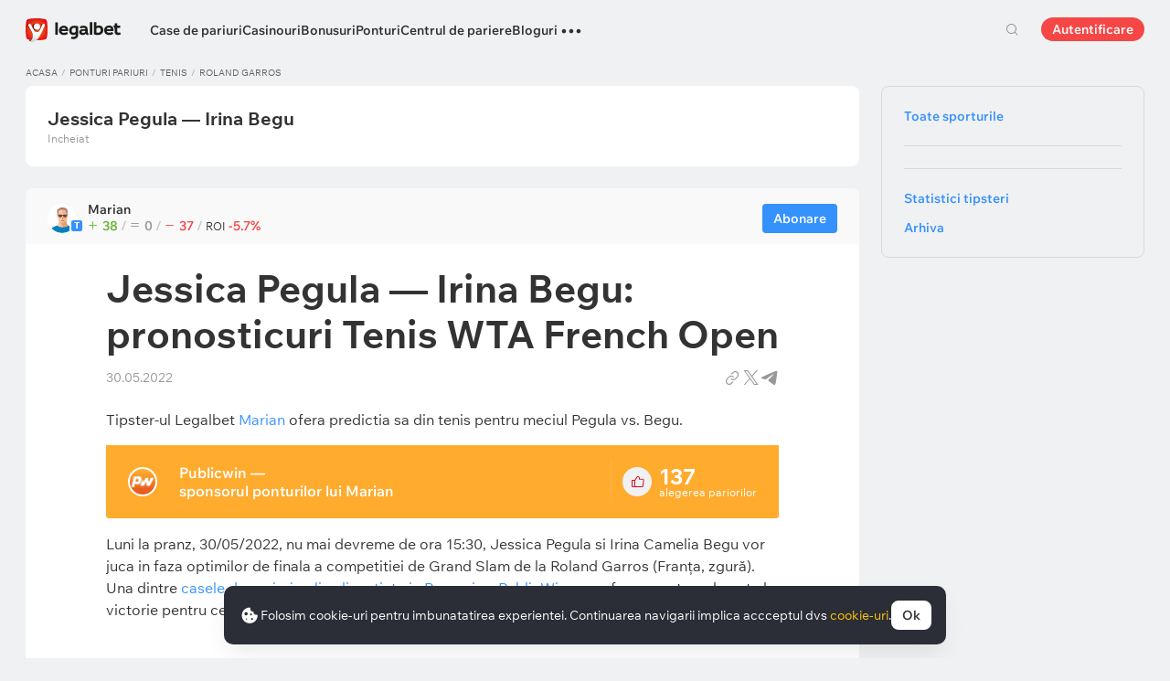

--- FILE ---
content_type: text/html; charset=UTF-8
request_url: https://legalbet.ro/ponturi/jessica-pegula-irina-begu-pronosticuri-tenis-wta-french-open-marian/
body_size: 36276
content:

<!DOCTYPE html>
<html lang="ro">
<head>
    <meta charset="UTF-8">
    <meta name="viewport" content="width=device-width, initial-scale=1">
            <link rel="preload" href="/wp/fonts/legalbet-iconfont.ttf?5bfabeef95d825841caa" as="font" type="font/ttf" crossorigin>
<link rel="preload" href="/wp/fonts/WixMadeforText-Regular.woff2?1137aca054842fc7ec8c" as="font" type="font/woff2" crossorigin>
<link rel="preload" href="/wp/fonts/WixMadeforText-Bold.woff2?5e9e5e4bca623d8fbb12" as="font" type="font/woff2" crossorigin>
<link rel="preload" href="/wp/fonts/WixMadeforText-SemiBold.woff2?00865123f3f9809f1318" as="font" type="font/woff2" crossorigin>
<link rel="preload" href="https://cbzxy.com/ay/loader.js?v=1768778700" as="script" crossorigin>
<link rel="preconnect" href="https://mc.yandex.ru">
<link rel="preconnect" href="https://www.google-analytics.com">
<link rel="preconnect" href="https://www.googletagmanager.com">
<link rel="preconnect" href="https://socket.legalcdn.com">
        <link rel="preload" href="/wp/css/daily-widget.css?b81fae52c561ac319a13" as="style"><link rel="preload" href="/wp/css/bonuses-cards.css?aa30200473bc67c17600" as="style"><link rel="preload" href="/wp/css/site-menu.css?43dfed13a62d32530318" as="style"><link rel="preload" href="/wp/css/app_css-links-slider.css?fa81aa47e1341fe70870" as="style"><link rel="preload" href="/wp/css/63175.css?a19b4b2c78524eebce01" as="style"><link rel="preload" href="/wp/css/app_css-forecasts.css?de8947048e41d61e7b07" as="style"><link rel="preload" href="/wp/css/app_css-_forecast-filter.css?cca6daabc439bc87c01e" as="style"><link rel="preload" href="/wp/css/app_css-forecast-polling.css?caae359eac980a3d5eca" as="style"><link rel="preload" href="/wp/css/app_css-_tooltip-locked.css?115e3ba15546e6b1fba3" as="style"><link rel="preload" href="/wp/css/app_css-_slider-image-popup.css?59e9901e8e7f7d4c290c" as="style"><link rel="preload" href="/wp/css/app_css-_round-nav.css?066ff54d0d4c92f68251" as="style"><link rel="preload" href="/wp/css/node_modules-swiper-bundle.min.css?4dc49d4413a17629ac12" as="style"><link rel="preload" href="/wp/css/app_css-_slider-base.css?10233e473636f790c799" as="style"><link rel="stylesheet" href="/wp/css/app_css-_slider-base.css?10233e473636f790c799"><link rel="stylesheet" href="/wp/css/node_modules-swiper-bundle.min.css?4dc49d4413a17629ac12"><link rel="stylesheet" href="/wp/css/app_css-_round-nav.css?066ff54d0d4c92f68251"><link rel="stylesheet" href="/wp/css/app_css-_slider-image-popup.css?59e9901e8e7f7d4c290c"><link rel="stylesheet" href="/wp/css/app_css-_tooltip-locked.css?115e3ba15546e6b1fba3"><link rel="stylesheet" href="/wp/css/app_css-forecast-polling.css?caae359eac980a3d5eca"><link rel="stylesheet" href="/wp/css/app_css-_forecast-filter.css?cca6daabc439bc87c01e"><link rel="stylesheet" href="/wp/css/app_css-forecasts.css?de8947048e41d61e7b07"><link rel="stylesheet" href="/wp/css/63175.css?a19b4b2c78524eebce01"><link rel="stylesheet" href="/wp/css/app_css-links-slider.css?fa81aa47e1341fe70870"><link rel="stylesheet" href="/wp/css/site-menu.css?43dfed13a62d32530318"><link rel="stylesheet" href="/wp/css/bonuses-cards.css?aa30200473bc67c17600"><link rel="stylesheet" href="/wp/css/daily-widget.css?b81fae52c561ac319a13">

    <style type="text/css">        .c-10001ro,.bar-10001ro:hover,.c-10001-gradientro{background:#6bbff6}.c-10002ro,.bar-10002ro:hover,.c-10002-gradientro{background:#147b45}.c-10003ro,.bar-10003ro:hover,.c-10003-gradientro{background:#0f1c2c}.c-10005ro,.bar-10005ro:hover,.c-10005-gradientro{background:#282828}.c-10006ro,.bar-10006ro:hover,.c-10006-gradientro{background:#fa6200}.c-10007ro,.bar-10007ro:hover,.c-10007-gradientro{background:#ffb90c}.c-10008ro,.bar-10008ro:hover,.c-10008-gradientro{background:#000000}.c-10009ro,.bar-10009ro:hover,.c-10009-gradientro{background:#ec1e27}.c-10010ro,.bar-10010ro:hover,.c-10010-gradientro{background:#e60001}.c-10011ro,.bar-10011ro:hover,.c-10011-gradientro{background:#000000}.c-10016ro,.bar-10016ro:hover,.c-10016-gradientro{background:#e84e0e}.c-10021ro,.bar-10021ro:hover,.c-10021-gradientro{background:#1d1d21}.c-10026ro,.bar-10026ro:hover,.c-10026-gradientro{background:#ee3224}.c-10031ro,.bar-10031ro:hover,.c-10031-gradientro{background:#e42313}.c-10041ro,.bar-10041ro:hover,.c-10041-gradientro{background:#181f29}.c-10046ro,.bar-10046ro:hover,.c-10046-gradientro{background:#002454}.c-10051ro,.bar-10051ro:hover,.c-10051-gradientro{background:#000000}.c-10056ro,.bar-10056ro:hover,.c-10056-gradientro{background:#171717}.c-10061ro,.bar-10061ro:hover,.c-10061-gradientro{background:#ffab2e}.c-10066ro,.bar-10066ro:hover,.c-10066-gradientro{background:#096303}.c-10071ro,.bar-10071ro:hover,.c-10071-gradientro{background:#0f2e5d}.c-10076ro,.bar-10076ro:hover,.c-10076-gradientro{background:#000000}.c-10081ro,.bar-10081ro:hover,.c-10081-gradientro{background:#df0000}.c-10087ro,.bar-10087ro:hover,.c-10087-gradientro{background:#000000}.c-10107ro,.bar-10107ro:hover,.c-10107-gradientro{background:#004d98}.c-999881ro,.bar-999881ro:hover,.c-999881-gradientro{background:#000112}.c-999901ro,.bar-999901ro:hover,.c-999901-gradientro{background:#151719}.c-999921ro,.bar-999921ro:hover,.c-999921-gradientro{background:#000000}.c-1005161ro,.bar-1005161ro:hover,.c-1005161-gradientro{background:#333333}.c-1005461ro,.bar-1005461ro:hover,.c-1005461-gradientro{background:#dd001a}.c-1005501ro,.bar-1005501ro:hover,.c-1005501-gradientro{background:#fd002d}.c-1005521ro,.bar-1005521ro:hover,.c-1005521-gradientro{background:#541e7b}.c-1005561ro,.bar-1005561ro:hover,.c-1005561-gradientro{background:#1e2430}.c-1005581ro,.bar-1005581ro:hover,.c-1005581-gradientro{background:#172b43}.c-1006401ro,.bar-1006401ro:hover,.c-1006401-gradientro{background:#24033f}.c-1006661ro,.bar-1006661ro:hover,.c-1006661-gradientro{background:#000000}.c-1006701ro,.bar-1006701ro:hover,.c-1006701-gradientro{background:#032379}.c-1008601ro,.bar-1008601ro:hover,.c-1008601-gradientro{background:#0f100f}.c-1008604ro,.bar-1008604ro:hover,.c-1008604-gradientro{background:#2a2a2d}.c-1008610ro,.bar-1008610ro:hover,.c-1008610-gradientro{background:#df4d1f}.c-1008611ro,.bar-1008611ro:hover,.c-1008611-gradientro{background:#000000}.c-1008613ro,.bar-1008613ro:hover,.c-1008613-gradientro{background:#161e2d}.c-1008614ro,.bar-1008614ro:hover,.c-1008614-gradientro{background:#000000}.c-1008623ro,.bar-1008623ro:hover,.c-1008623-gradientro{background:#131f2d}.c-1008635ro,.bar-1008635ro:hover,.c-1008635-gradientro{background:#242424}.c-1008636ro,.bar-1008636ro:hover,.c-1008636-gradientro{background:#c12026}.c-1008639ro,.bar-1008639ro:hover,.c-1008639-gradientro{background:#000000}.c-1008640ro,.bar-1008640ro:hover,.c-1008640-gradientro{background:#003166}.c-1008642ro,.bar-1008642ro:hover,.c-1008642-gradientro{background:#000000}.c-1008645ro,.bar-1008645ro:hover,.c-1008645-gradientro{background:#0d0c0c}.c-1008658ro,.bar-1008658ro:hover,.c-1008658-gradientro{background:#0d0d0d}.c-1008659ro,.bar-1008659ro:hover,.c-1008659-gradientro{background:#000000}.c-1008679ro,.bar-1008679ro:hover,.c-1008679-gradientro{background:#1f1a0f}.c-1008680ro,.bar-1008680ro:hover,.c-1008680-gradientro{background:#011443}.c-1008692ro,.bar-1008692ro:hover,.c-1008692-gradientro{background:#d80d83}.c-1008693ro,.bar-1008693ro:hover,.c-1008693-gradientro{background:#0d0d0d}.c-1008694ro,.bar-1008694ro:hover,.c-1008694-gradientro{background:#7ece40}.c-1008730ro,.bar-1008730ro:hover,.c-1008730-gradientro{background:#ff2d48}.c-1008748ro,.bar-1008748ro:hover,.c-1008748-gradientro{background:#0b2a46}.c-1008750ro,.bar-1008750ro:hover,.c-1008750-gradientro{background:#1f113a}.c-1008788ro,.bar-1008788ro:hover,.c-1008788-gradientro{background:#172a32}.c-1008802ro,.bar-1008802ro:hover,.c-1008802-gradientro{background:#000001}.c-1008805ro,.bar-1008805ro:hover,.c-1008805-gradientro{background:#0e1023}.c-1008809ro,.bar-1008809ro:hover,.c-1008809-gradientro{background:#090909}.c-1008811ro,.bar-1008811ro:hover,.c-1008811-gradientro{background:#b22426}.c-1008816ro,.bar-1008816ro:hover,.c-1008816-gradientro{background:#101c2e}.c-1008817ro,.bar-1008817ro:hover,.c-1008817-gradientro{background:#283747}
	</style>
        
    <meta http-equiv="X-UA-Compatible" content="IE=edge">
            <title>Jessica Pegula — Irina Begu: pronosticuri Tenis WTA French Open pentru 30 mai 2022 from date 30 mai 2022, 11:56</title>
                                    <meta name="description" content="Jessica Pegula — Irina Begu: pronosticuri Tenis WTA French Open. Vezi ponturile recomandate de expertii si tipsterii Legalbet si pariaza acum!"/>
                
    
                        <link rel="shortcut icon" href="https://web.legalcdn.org/img/favicons4/favicon-48x48.ico" >
<link rel="shortcut icon" type="image/png" href="https://web.legalcdn.org/img/favicons4/favicon-48x48.png" >
<link rel="apple-touch-icon" href="https://web.legalcdn.org/wp/images/a2hs-daily/192x192.442db58ae7dac32d1cd3.png">
<link rel="mask-icon" href="https://web.legalcdn.org/img/favicons4/safari-pinned-tab.svg" color="#d0021b">
<meta name="theme-color" content="#ffffff">
            <link rel="manifest" href="/android/webmanifest.json" crossorigin="use-credentials">
        <meta name="msapplication-config" content="browserconfig.xml">
    <meta property="og:locale" content="ro_RO"/>
    <meta property="og:type" content="article"/>
    <meta property="og:site_name" content="legalbet.ro"/>
    <meta property="og:title" content="Jessica Pegula — Irina Begu: pronosticuri Tenis WTA French Open pentru 30 mai 2022 from date 30 mai 2022, 11:56"/>
    <meta property="og:description" content="Jessica Pegula — Irina Begu: pronosticuri Tenis WTA French Open. Vezi ponturile recomandate de expertii si tipsterii Legalbet si pariaza acum!"/>
    <meta property="og:url" content="https://legalbet.ro/ponturi/jessica-pegula-irina-begu-pronosticuri-tenis-wta-french-open-marian/"/>
    <meta name="twitter:url" content="https://legalbet.ro/ponturi/jessica-pegula-irina-begu-pronosticuri-tenis-wta-french-open-marian/"/>
    <meta name="twitter:title" content="Jessica Pegula — Irina Begu: pronosticuri Tenis WTA French Open pentru 30 mai 2022 from date 30 mai 2022, 11:56"/>
    <meta name="twitter:description" content="Jessica Pegula — Irina Begu: pronosticuri Tenis WTA French Open. Vezi ponturile recomandate de expertii si tipsterii Legalbet si pariaza acum!"/>
                                <meta name="yandex-verification" content="ecb28f890903e5e2" />
            
    	<meta property="og:image"  content="https://static.legalcdn.org/56/08/6294863828df0_1653900856-313x235.jpeg" />
	<meta name="twitter:card" content="summary_large_image" />
	<meta name="twitter:image" content="https://static.legalcdn.org/56/08/6294863828df0_1653900856-313x235.jpeg">
	<meta property="article:published_time" content="2022-05-30T15:30:00+03:00" />
	<meta property="article:modified_time" content="2022-05-30T11:56:07+03:00" />






            
            
    
</head>

<body data-auth="0" class="is-legalbet is-not-mobile  light-theme-menu-flag" data-locale="ro">

<!--site header begin-->



<!--site header end-->

<div class="site-layout ">
    <main class="site-content ">
		                                                        
		        <header class="header site-header compact site-header_sticky ">
            <div class="site-heaer__inner  ">
                <div class="container site-menu-container-js ">
					                    

<div class="site-header-new-menu-container">
	<div class="new-site-menu-vue ssr-vue-app"
		 data-data="{&quot;menu_items&quot;:[{&quot;id&quot;:&quot;89761de0-b6c7-439b-9229-7343c8e22fa8&quot;,&quot;url&quot;:&quot;&quot;,&quot;icon&quot;:&quot;&quot;,&quot;type&quot;:&quot;section&quot;,&quot;level&quot;:1,&quot;title&quot;:&quot;&quot;,&quot;status&quot;:&quot;&quot;,&quot;children&quot;:[{&quot;id&quot;:&quot;9db4b70d-9cb0-4c29-a582-67755cb341df&quot;,&quot;url&quot;:&quot;\/case-de-pariuri-licentiate\/&quot;,&quot;icon&quot;:&quot;rating&quot;,&quot;type&quot;:&quot;menu&quot;,&quot;level&quot;:1,&quot;title&quot;:&quot;Case de pariuri&quot;,&quot;status&quot;:&quot;&quot;,&quot;children&quot;:[{&quot;id&quot;:&quot;5aba3f33-f84c-4d05-b7d1-b801e8424bb4&quot;,&quot;url&quot;:&quot;&quot;,&quot;icon&quot;:&quot;&quot;,&quot;type&quot;:&quot;section&quot;,&quot;level&quot;:2,&quot;title&quot;:&quot;&quot;,&quot;status&quot;:&quot;&quot;,&quot;children&quot;:[{&quot;id&quot;:&quot;2bf15bbd-c2e1-42ab-b5d0-36e54b8dcd44&quot;,&quot;url&quot;:&quot;\/case-de-pariuri-licentiate\/&quot;,&quot;icon&quot;:&quot;&quot;,&quot;type&quot;:&quot;menu&quot;,&quot;level&quot;:2,&quot;title&quot;:&quot;Toate casele de pariuri&quot;,&quot;status&quot;:&quot;&quot;,&quot;children&quot;:[],&quot;iconPool&quot;:&quot;generalIconPool&quot;,&quot;isHidden&quot;:false,&quot;menuType&quot;:&quot;default&quot;,&quot;slimColumn&quot;:false,&quot;isDefaultShow&quot;:false,&quot;isHiddenDesktop&quot;:true,&quot;geoAllowedLocales&quot;:[]},{&quot;id&quot;:&quot;1c91a7fe-cd50-41b1-af92-a99277f9fc01&quot;,&quot;url&quot;:&quot;&quot;,&quot;icon&quot;:&quot;forecasts-2&quot;,&quot;type&quot;:&quot;menu&quot;,&quot;level&quot;:2,&quot;title&quot;:&quot;Rating casa de pariuri&quot;,&quot;status&quot;:&quot;&quot;,&quot;children&quot;:[{&quot;id&quot;:&quot;253e2a7b-6a84-4446-8f41-bb44b7db2147&quot;,&quot;url&quot;:&quot;&quot;,&quot;icon&quot;:&quot;&quot;,&quot;type&quot;:&quot;section&quot;,&quot;level&quot;:3,&quot;title&quot;:&quot;&quot;,&quot;status&quot;:&quot;&quot;,&quot;children&quot;:[{&quot;id&quot;:&quot;5ee4986f-f2e5-4ba4-928c-dbca242b4001&quot;,&quot;url&quot;:&quot;\/rating-bonus\/&quot;,&quot;icon&quot;:&quot;bonus-raiting&quot;,&quot;type&quot;:&quot;menu&quot;,&quot;level&quot;:3,&quot;title&quot;:&quot;Bonusuri favorabile&quot;,&quot;status&quot;:&quot;&quot;,&quot;children&quot;:[],&quot;iconPool&quot;:&quot;generalIconPool&quot;,&quot;isHidden&quot;:false,&quot;menuType&quot;:&quot;default&quot;,&quot;slimColumn&quot;:false,&quot;isDefaultShow&quot;:false,&quot;isHiddenDesktop&quot;:false,&quot;geoAllowedLocales&quot;:[]},{&quot;id&quot;:&quot;ecfaaaba-4018-4199-9817-c5d6b4548d6b&quot;,&quot;url&quot;:&quot;\/rating-oferta\/&quot;,&quot;icon&quot;:&quot;upright&quot;,&quot;type&quot;:&quot;menu&quot;,&quot;level&quot;:3,&quot;title&quot;:&quot;Cea mai bun\u0103 cot\u0103&quot;,&quot;status&quot;:&quot;&quot;,&quot;children&quot;:[],&quot;iconPool&quot;:&quot;generalIconPool&quot;,&quot;isHidden&quot;:false,&quot;menuType&quot;:&quot;default&quot;,&quot;slimColumn&quot;:false,&quot;isDefaultShow&quot;:false,&quot;isHiddenDesktop&quot;:false,&quot;geoAllowedLocales&quot;:[]},{&quot;id&quot;:&quot;4c828ca2-f6c2-4ae2-a029-5922b76c102f&quot;,&quot;url&quot;:&quot;\/rating-utilizator\/&quot;,&quot;icon&quot;:&quot;like&quot;,&quot;type&quot;:&quot;menu&quot;,&quot;level&quot;:3,&quot;title&quot;:&quot;Selec\u021bia utilizatorilor&quot;,&quot;status&quot;:&quot;&quot;,&quot;children&quot;:[],&quot;iconPool&quot;:&quot;generalIconPool&quot;,&quot;isHidden&quot;:false,&quot;menuType&quot;:&quot;default&quot;,&quot;slimColumn&quot;:false,&quot;isDefaultShow&quot;:false,&quot;isHiddenDesktop&quot;:false,&quot;geoAllowedLocales&quot;:[]},{&quot;id&quot;:&quot;64b7eafd-f4fa-4a78-b072-3786e9824395&quot;,&quot;url&quot;:&quot;\/rating-cote\/&quot;,&quot;icon&quot;:&quot;percent&quot;,&quot;type&quot;:&quot;menu&quot;,&quot;level&quot;:3,&quot;title&quot;:&quot;Cote&quot;,&quot;status&quot;:&quot;&quot;,&quot;children&quot;:[],&quot;iconPool&quot;:&quot;generalIconPool&quot;,&quot;isHidden&quot;:false,&quot;menuType&quot;:&quot;default&quot;,&quot;slimColumn&quot;:false,&quot;isDefaultShow&quot;:false,&quot;isHiddenDesktop&quot;:false,&quot;geoAllowedLocales&quot;:[]},{&quot;id&quot;:&quot;6b04dcb7-ef25-4fc7-a3f9-6d932fc3465c&quot;,&quot;url&quot;:&quot;\/case-de-pariuri\/sets\/internationale\/&quot;,&quot;icon&quot;:&quot;globe&quot;,&quot;type&quot;:&quot;menu&quot;,&quot;level&quot;:3,&quot;title&quot;:&quot;Case de pariuri interna\u021bionale&quot;,&quot;status&quot;:&quot;&quot;,&quot;children&quot;:[],&quot;iconPool&quot;:&quot;generalIconPool&quot;,&quot;isHidden&quot;:false,&quot;menuType&quot;:&quot;default&quot;,&quot;slimColumn&quot;:false,&quot;isDefaultShow&quot;:false,&quot;isHiddenDesktop&quot;:false,&quot;geoAllowedLocales&quot;:[]},{&quot;id&quot;:&quot;2ef644d3-653c-45c9-8de9-222c90c9e195&quot;,&quot;url&quot;:&quot;\/rating-live\/&quot;,&quot;icon&quot;:&quot;live&quot;,&quot;type&quot;:&quot;menu&quot;,&quot;level&quot;:3,&quot;title&quot;:&quot;Pariuri Live&quot;,&quot;status&quot;:&quot;&quot;,&quot;children&quot;:[],&quot;iconPool&quot;:&quot;generalIconPool&quot;,&quot;isHidden&quot;:false,&quot;menuType&quot;:&quot;default&quot;,&quot;slimColumn&quot;:false,&quot;isDefaultShow&quot;:false,&quot;isHiddenDesktop&quot;:false,&quot;geoAllowedLocales&quot;:[]},{&quot;id&quot;:&quot;1c20f46b-b494-440a-a0e9-4ad327fba297&quot;,&quot;url&quot;:&quot;\/rating-cybersport\/&quot;,&quot;icon&quot;:&quot;cybersport&quot;,&quot;type&quot;:&quot;menu&quot;,&quot;level&quot;:3,&quot;title&quot;:&quot;Pariuri pe E-sports&quot;,&quot;status&quot;:&quot;&quot;,&quot;children&quot;:[],&quot;iconPool&quot;:&quot;generalIconPool&quot;,&quot;isHidden&quot;:false,&quot;menuType&quot;:&quot;default&quot;,&quot;slimColumn&quot;:false,&quot;isDefaultShow&quot;:false,&quot;isHiddenDesktop&quot;:false,&quot;geoAllowedLocales&quot;:[]}],&quot;iconPool&quot;:&quot;generalIconPool&quot;,&quot;isHidden&quot;:false,&quot;menuType&quot;:&quot;default&quot;,&quot;slimColumn&quot;:false,&quot;isDefaultShow&quot;:false,&quot;isHiddenDesktop&quot;:false,&quot;geoAllowedLocales&quot;:[]}],&quot;iconPool&quot;:&quot;generalIconPool&quot;,&quot;isHidden&quot;:false,&quot;menuType&quot;:&quot;default&quot;,&quot;slimColumn&quot;:false,&quot;isDefaultShow&quot;:true,&quot;isHiddenDesktop&quot;:false,&quot;geoAllowedLocales&quot;:[]},{&quot;id&quot;:&quot;c7fa761b-7357-4aab-b352-09b5991c1008&quot;,&quot;url&quot;:&quot;\/aplicatii-pariuri-sportive\/&quot;,&quot;icon&quot;:&quot;mobile&quot;,&quot;type&quot;:&quot;menu&quot;,&quot;level&quot;:2,&quot;title&quot;:&quot;Versiune mobil\u0103&quot;,&quot;status&quot;:&quot;&quot;,&quot;children&quot;:[],&quot;iconPool&quot;:&quot;generalIconPool&quot;,&quot;isHidden&quot;:false,&quot;menuType&quot;:&quot;default&quot;,&quot;slimColumn&quot;:false,&quot;isDefaultShow&quot;:false,&quot;isHiddenDesktop&quot;:false,&quot;geoAllowedLocales&quot;:[]},{&quot;id&quot;:&quot;41b99a4d-8af5-4925-9c08-74a368c2fc6e&quot;,&quot;url&quot;:&quot;&quot;,&quot;icon&quot;:&quot;handball&quot;,&quot;type&quot;:&quot;menu&quot;,&quot;level&quot;:2,&quot;title&quot;:&quot;De sport&quot;,&quot;status&quot;:&quot;&quot;,&quot;children&quot;:[{&quot;id&quot;:&quot;359cc046-68f7-4a65-931d-4671597f590e&quot;,&quot;url&quot;:&quot;&quot;,&quot;icon&quot;:&quot;&quot;,&quot;type&quot;:&quot;section&quot;,&quot;level&quot;:3,&quot;title&quot;:&quot;&quot;,&quot;status&quot;:&quot;&quot;,&quot;children&quot;:[{&quot;id&quot;:&quot;054a8433-d103-4c16-b555-f149c7f16dad&quot;,&quot;url&quot;:&quot;\/case-de-pariuri\/sets\/tenis\/&quot;,&quot;icon&quot;:&quot;tennis&quot;,&quot;type&quot;:&quot;menu&quot;,&quot;level&quot;:3,&quot;title&quot;:&quot;Tenis&quot;,&quot;status&quot;:&quot;&quot;,&quot;children&quot;:[],&quot;iconPool&quot;:&quot;generalIconPool&quot;,&quot;isHidden&quot;:false,&quot;menuType&quot;:&quot;default&quot;,&quot;slimColumn&quot;:false,&quot;isDefaultShow&quot;:false,&quot;isHiddenDesktop&quot;:false,&quot;geoAllowedLocales&quot;:[]},{&quot;id&quot;:&quot;4b75669e-dc39-46c2-a5cd-12fd64e8d01e&quot;,&quot;url&quot;:&quot;\/case-de-pariuri\/sets\/baschet\/&quot;,&quot;icon&quot;:&quot;basketball&quot;,&quot;type&quot;:&quot;menu&quot;,&quot;level&quot;:3,&quot;title&quot;:&quot;Baschet&quot;,&quot;status&quot;:&quot;&quot;,&quot;children&quot;:[],&quot;iconPool&quot;:&quot;generalIconPool&quot;,&quot;isHidden&quot;:false,&quot;menuType&quot;:&quot;default&quot;,&quot;slimColumn&quot;:false,&quot;isDefaultShow&quot;:false,&quot;isHiddenDesktop&quot;:false,&quot;geoAllowedLocales&quot;:[]},{&quot;id&quot;:&quot;447f8e42-3366-4d9a-a6b9-44ebfe193235&quot;,&quot;url&quot;:&quot;\/case-de-pariuri\/sets\/box\/&quot;,&quot;icon&quot;:&quot;boxing&quot;,&quot;type&quot;:&quot;menu&quot;,&quot;level&quot;:3,&quot;title&quot;:&quot;Box&quot;,&quot;status&quot;:&quot;&quot;,&quot;children&quot;:[],&quot;iconPool&quot;:&quot;generalIconPool&quot;,&quot;isHidden&quot;:false,&quot;menuType&quot;:&quot;default&quot;,&quot;slimColumn&quot;:false,&quot;isDefaultShow&quot;:false,&quot;isHiddenDesktop&quot;:false,&quot;geoAllowedLocales&quot;:[]},{&quot;id&quot;:&quot;7bf232f1-9b55-4a4f-b1cb-3df9aa88ad66&quot;,&quot;url&quot;:&quot;\/case-de-pariuri\/sets\/formula-1\/&quot;,&quot;icon&quot;:&quot;f1&quot;,&quot;type&quot;:&quot;menu&quot;,&quot;level&quot;:3,&quot;title&quot;:&quot;Formula 1&quot;,&quot;status&quot;:&quot;&quot;,&quot;children&quot;:[],&quot;iconPool&quot;:&quot;generalIconPool&quot;,&quot;isHidden&quot;:false,&quot;menuType&quot;:&quot;default&quot;,&quot;slimColumn&quot;:false,&quot;isDefaultShow&quot;:false,&quot;isHiddenDesktop&quot;:false,&quot;geoAllowedLocales&quot;:[]},{&quot;id&quot;:&quot;5f3bf7e4-c1e0-4b99-88d5-dd1be50afcbd&quot;,&quot;url&quot;:&quot;\/case-de-pariuri\/sets\/fotbal\/&quot;,&quot;icon&quot;:&quot;football-total&quot;,&quot;type&quot;:&quot;menu&quot;,&quot;level&quot;:3,&quot;title&quot;:&quot;Fotbal&quot;,&quot;status&quot;:&quot;&quot;,&quot;children&quot;:[],&quot;iconPool&quot;:&quot;generalIconPool&quot;,&quot;isHidden&quot;:false,&quot;menuType&quot;:&quot;default&quot;,&quot;slimColumn&quot;:false,&quot;isDefaultShow&quot;:false,&quot;isHiddenDesktop&quot;:false,&quot;geoAllowedLocales&quot;:[]},{&quot;id&quot;:&quot;72f6527c-cc56-447f-a90d-c9862c2c76ed&quot;,&quot;url&quot;:&quot;\/case-de-pariuri\/sets\/volei\/&quot;,&quot;icon&quot;:&quot;volleyball&quot;,&quot;type&quot;:&quot;menu&quot;,&quot;level&quot;:3,&quot;title&quot;:&quot;Volei&quot;,&quot;status&quot;:&quot;&quot;,&quot;children&quot;:[],&quot;iconPool&quot;:&quot;generalIconPool&quot;,&quot;isHidden&quot;:false,&quot;menuType&quot;:&quot;default&quot;,&quot;slimColumn&quot;:false,&quot;isDefaultShow&quot;:false,&quot;isHiddenDesktop&quot;:false,&quot;geoAllowedLocales&quot;:[]},{&quot;id&quot;:&quot;bd520738-56de-43b6-bf4e-93ac03c97470&quot;,&quot;url&quot;:&quot;\/case-de-pariuri\/sets\/nba\/&quot;,&quot;icon&quot;:&quot;basketball&quot;,&quot;type&quot;:&quot;menu&quot;,&quot;level&quot;:3,&quot;title&quot;:&quot;NBA&quot;,&quot;status&quot;:&quot;&quot;,&quot;children&quot;:[],&quot;iconPool&quot;:&quot;generalIconPool&quot;,&quot;isHidden&quot;:false,&quot;menuType&quot;:&quot;default&quot;,&quot;slimColumn&quot;:false,&quot;isDefaultShow&quot;:false,&quot;isHiddenDesktop&quot;:false,&quot;geoAllowedLocales&quot;:[]},{&quot;id&quot;:&quot;3623b895-a1eb-45ec-aacc-88abc5852c6c&quot;,&quot;url&quot;:&quot;\/case-de-pariuri\/sets\/ufc\/&quot;,&quot;icon&quot;:&quot;mma&quot;,&quot;type&quot;:&quot;menu&quot;,&quot;level&quot;:3,&quot;title&quot;:&quot;UFC&quot;,&quot;status&quot;:&quot;&quot;,&quot;children&quot;:[],&quot;iconPool&quot;:&quot;generalIconPool&quot;,&quot;isHidden&quot;:false,&quot;menuType&quot;:&quot;default&quot;,&quot;slimColumn&quot;:false,&quot;isDefaultShow&quot;:false,&quot;isHiddenDesktop&quot;:false,&quot;geoAllowedLocales&quot;:[]}],&quot;iconPool&quot;:&quot;generalIconPool&quot;,&quot;isHidden&quot;:false,&quot;menuType&quot;:&quot;default&quot;,&quot;slimColumn&quot;:false,&quot;isDefaultShow&quot;:false,&quot;isHiddenDesktop&quot;:false,&quot;geoAllowedLocales&quot;:[]}],&quot;iconPool&quot;:&quot;generalIconPool&quot;,&quot;isHidden&quot;:false,&quot;menuType&quot;:&quot;default&quot;,&quot;slimColumn&quot;:false,&quot;isDefaultShow&quot;:false,&quot;isHiddenDesktop&quot;:false,&quot;geoAllowedLocales&quot;:[]}],&quot;iconPool&quot;:&quot;generalIconPool&quot;,&quot;isHidden&quot;:false,&quot;isDefaultShow&quot;:false,&quot;geoAllowedLocales&quot;:[]}],&quot;iconPool&quot;:&quot;generalIconPool&quot;,&quot;isHidden&quot;:false,&quot;isDefaultShow&quot;:false,&quot;geoAllowedLocales&quot;:[]},{&quot;id&quot;:&quot;26217c6b-9fb8-4a62-8835-97c2196e85ba&quot;,&quot;url&quot;:&quot;\/cazinouri\/&quot;,&quot;icon&quot;:&quot;casino&quot;,&quot;type&quot;:&quot;menu&quot;,&quot;level&quot;:1,&quot;title&quot;:&quot;Casinouri&quot;,&quot;status&quot;:&quot;&quot;,&quot;children&quot;:[{&quot;id&quot;:&quot;bc3eaf4f-80f8-4f79-984c-d34bc768f49b&quot;,&quot;url&quot;:&quot;&quot;,&quot;icon&quot;:&quot;&quot;,&quot;type&quot;:&quot;section&quot;,&quot;level&quot;:2,&quot;title&quot;:&quot;&quot;,&quot;status&quot;:&quot;&quot;,&quot;children&quot;:[{&quot;id&quot;:&quot;61b662c8-89ee-4a38-aa95-c822eb7e841e&quot;,&quot;url&quot;:&quot;\/cazinouri\/&quot;,&quot;icon&quot;:&quot;casino&quot;,&quot;type&quot;:&quot;menu&quot;,&quot;level&quot;:2,&quot;title&quot;:&quot;Toate cazinourile online&quot;,&quot;status&quot;:&quot;&quot;,&quot;children&quot;:[],&quot;iconPool&quot;:&quot;generalIconPool&quot;,&quot;isHidden&quot;:false,&quot;isDefaultShow&quot;:false,&quot;isHiddenDesktop&quot;:true,&quot;geoAllowedLocales&quot;:[]},{&quot;id&quot;:&quot;ce4fa0b4-1936-40ed-9451-ebb49795daca&quot;,&quot;url&quot;:&quot;&quot;,&quot;icon&quot;:&quot;roulette&quot;,&quot;type&quot;:&quot;menu&quot;,&quot;level&quot;:2,&quot;title&quot;:&quot;Tipuri de cazinouri&quot;,&quot;status&quot;:&quot;&quot;,&quot;children&quot;:[{&quot;id&quot;:&quot;86d11439-b534-4395-b71d-7e64345e39dc&quot;,&quot;url&quot;:&quot;&quot;,&quot;icon&quot;:&quot;&quot;,&quot;type&quot;:&quot;section&quot;,&quot;level&quot;:3,&quot;title&quot;:&quot;&quot;,&quot;status&quot;:&quot;&quot;,&quot;children&quot;:[{&quot;id&quot;:&quot;1c565d74-41ff-4f5c-8a7f-f0a8bf4b9c40&quot;,&quot;url&quot;:&quot;\/cazinouri\/sets\/depunere-minima\/&quot;,&quot;icon&quot;:&quot;&quot;,&quot;type&quot;:&quot;menu&quot;,&quot;level&quot;:3,&quot;title&quot;:&quot;Cazinouri Cu Depunere Minim\u0103&quot;,&quot;status&quot;:&quot;&quot;,&quot;children&quot;:[],&quot;iconPool&quot;:&quot;generalIconPool&quot;,&quot;isHidden&quot;:false,&quot;menuType&quot;:&quot;default&quot;,&quot;slimColumn&quot;:false,&quot;isDefaultShow&quot;:false,&quot;isHiddenDesktop&quot;:false,&quot;geoAllowedLocales&quot;:[]},{&quot;id&quot;:&quot;42b1a46f-ef4c-4af5-ba82-0101568f4759&quot;,&quot;url&quot;:&quot;\/cazinouri\/sets\/depunere-minima-10-lei\/&quot;,&quot;icon&quot;:&quot;&quot;,&quot;type&quot;:&quot;menu&quot;,&quot;level&quot;:3,&quot;title&quot;:&quot;Cazinouri Depunere Minim\u0103 10 Lei&quot;,&quot;status&quot;:&quot;&quot;,&quot;children&quot;:[],&quot;iconPool&quot;:&quot;generalIconPool&quot;,&quot;isHidden&quot;:false,&quot;menuType&quot;:&quot;default&quot;,&quot;slimColumn&quot;:false,&quot;isDefaultShow&quot;:false,&quot;isHiddenDesktop&quot;:false,&quot;geoAllowedLocales&quot;:[]},{&quot;id&quot;:&quot;0b8f63f6-22f4-4ec3-a2aa-b4d831788838&quot;,&quot;url&quot;:&quot;\/cazinouri\/sets\/bani-reali\/&quot;,&quot;icon&quot;:&quot;&quot;,&quot;type&quot;:&quot;menu&quot;,&quot;level&quot;:3,&quot;title&quot;:&quot;Cazinouri Pe Bani Reali&quot;,&quot;status&quot;:&quot;&quot;,&quot;children&quot;:[],&quot;iconPool&quot;:&quot;generalIconPool&quot;,&quot;isHidden&quot;:false,&quot;menuType&quot;:&quot;default&quot;,&quot;slimColumn&quot;:false,&quot;isDefaultShow&quot;:false,&quot;isHiddenDesktop&quot;:false,&quot;geoAllowedLocales&quot;:[]},{&quot;id&quot;:&quot;e9f6d801-757b-4977-91f6-a16fa65dd2c4&quot;,&quot;url&quot;:&quot;\/cazinouri\/sets\/cazinouri-mobile\/&quot;,&quot;icon&quot;:&quot;&quot;,&quot;type&quot;:&quot;menu&quot;,&quot;level&quot;:3,&quot;title&quot;:&quot;Cazinouri Pe Mobil&quot;,&quot;status&quot;:&quot;&quot;,&quot;children&quot;:[],&quot;iconPool&quot;:&quot;generalIconPool&quot;,&quot;isHidden&quot;:false,&quot;menuType&quot;:&quot;default&quot;,&quot;slimColumn&quot;:false,&quot;isDefaultShow&quot;:false,&quot;isHiddenDesktop&quot;:false,&quot;geoAllowedLocales&quot;:[]},{&quot;id&quot;:&quot;9f655b45-514e-4fd5-a31e-0552ce0c2324&quot;,&quot;url&quot;:&quot;\/cazinouri\/sets\/straine\/&quot;,&quot;icon&quot;:&quot;&quot;,&quot;type&quot;:&quot;menu&quot;,&quot;level&quot;:3,&quot;title&quot;:&quot;Cazinouri str\u0103ine &quot;,&quot;status&quot;:&quot;&quot;,&quot;children&quot;:[],&quot;iconPool&quot;:&quot;generalIconPool&quot;,&quot;isHidden&quot;:false,&quot;menuType&quot;:&quot;default&quot;,&quot;slimColumn&quot;:false,&quot;isDefaultShow&quot;:false,&quot;isHiddenDesktop&quot;:false,&quot;geoAllowedLocales&quot;:[]},{&quot;id&quot;:&quot;ea4d7b61-cf2e-48f9-b937-e1dfb2199433&quot;,&quot;url&quot;:&quot;\/cazinouri\/sets\/care-platesc\/&quot;,&quot;icon&quot;:&quot;&quot;,&quot;type&quot;:&quot;menu&quot;,&quot;level&quot;:3,&quot;title&quot;:&quot;Cazinouri Care Pl\u0103tesc&quot;,&quot;status&quot;:&quot;&quot;,&quot;children&quot;:[],&quot;iconPool&quot;:&quot;generalIconPool&quot;,&quot;isHidden&quot;:false,&quot;menuType&quot;:&quot;default&quot;,&quot;slimColumn&quot;:false,&quot;isDefaultShow&quot;:false,&quot;isHiddenDesktop&quot;:false,&quot;geoAllowedLocales&quot;:[]},{&quot;id&quot;:&quot;2010e0ae-c70d-498c-960d-52bfc241f38a&quot;,&quot;url&quot;:&quot;\/cazinouri\/live\/&quot;,&quot;icon&quot;:&quot;&quot;,&quot;type&quot;:&quot;menu&quot;,&quot;level&quot;:3,&quot;title&quot;:&quot;Live casino&quot;,&quot;status&quot;:&quot;&quot;,&quot;children&quot;:[],&quot;iconPool&quot;:&quot;generalIconPool&quot;,&quot;isHidden&quot;:false,&quot;menuType&quot;:&quot;default&quot;,&quot;slimColumn&quot;:false,&quot;isDefaultShow&quot;:false,&quot;isHiddenDesktop&quot;:false,&quot;geoAllowedLocales&quot;:[]}],&quot;iconPool&quot;:&quot;generalIconPool&quot;,&quot;isHidden&quot;:false,&quot;menuType&quot;:&quot;default&quot;,&quot;slimColumn&quot;:false,&quot;isDefaultShow&quot;:false,&quot;isHiddenDesktop&quot;:false,&quot;geoAllowedLocales&quot;:[]}],&quot;iconPool&quot;:&quot;generalIconPool&quot;,&quot;isHidden&quot;:false,&quot;menuType&quot;:&quot;default&quot;,&quot;slimColumn&quot;:false,&quot;isDefaultShow&quot;:false,&quot;isHiddenDesktop&quot;:false,&quot;geoAllowedLocales&quot;:[]},{&quot;id&quot;:&quot;6340b86d-f2d7-4c26-9ea5-9eb083d2ad9c&quot;,&quot;url&quot;:&quot;&quot;,&quot;icon&quot;:&quot;bonus-fill&quot;,&quot;type&quot;:&quot;menu&quot;,&quot;level&quot;:2,&quot;title&quot;:&quot;Bonusuri de cazino&quot;,&quot;status&quot;:&quot;&quot;,&quot;children&quot;:[{&quot;id&quot;:&quot;57f3eb86-81a9-4bf4-8b31-782ec420f371&quot;,&quot;url&quot;:&quot;&quot;,&quot;icon&quot;:&quot;&quot;,&quot;type&quot;:&quot;section&quot;,&quot;level&quot;:3,&quot;title&quot;:&quot;&quot;,&quot;status&quot;:&quot;&quot;,&quot;children&quot;:[{&quot;id&quot;:&quot;ba1d1fc3-13c0-4a2b-93c5-8c611d9218f4&quot;,&quot;url&quot;:&quot;\/cazinouri\/bonusuri\/&quot;,&quot;icon&quot;:&quot;&quot;,&quot;type&quot;:&quot;menu&quot;,&quot;level&quot;:3,&quot;title&quot;:&quot;Cazinouri cu bonusuri&quot;,&quot;status&quot;:&quot;&quot;,&quot;children&quot;:[],&quot;iconPool&quot;:&quot;generalIconPool&quot;,&quot;isHidden&quot;:false,&quot;menuType&quot;:&quot;default&quot;,&quot;slimColumn&quot;:false,&quot;isDefaultShow&quot;:false,&quot;isHiddenDesktop&quot;:false,&quot;geoAllowedLocales&quot;:[]},{&quot;id&quot;:&quot;8ba63cc4-0cbc-4c35-87cc-9277c575c403&quot;,&quot;url&quot;:&quot;\/cazinouri\/bonusuri\/bonusuri-la-inregistrare\/&quot;,&quot;icon&quot;:&quot;&quot;,&quot;type&quot;:&quot;menu&quot;,&quot;level&quot;:3,&quot;title&quot;:&quot;Bonus de Bun Venit&quot;,&quot;status&quot;:&quot;&quot;,&quot;children&quot;:[],&quot;iconPool&quot;:&quot;generalIconPool&quot;,&quot;isHidden&quot;:false,&quot;menuType&quot;:&quot;default&quot;,&quot;slimColumn&quot;:false,&quot;isDefaultShow&quot;:false,&quot;isHiddenDesktop&quot;:false,&quot;geoAllowedLocales&quot;:[]},{&quot;id&quot;:&quot;37961800-5bc1-4c7c-8ef8-994188b4e157&quot;,&quot;url&quot;:&quot;\/cazinouri\/bonusuri\/bonusuri-fara-depunere\/&quot;,&quot;icon&quot;:&quot;&quot;,&quot;type&quot;:&quot;menu&quot;,&quot;level&quot;:3,&quot;title&quot;:&quot;Bonusuri Casino F\u0103r\u0103 Depunere&quot;,&quot;status&quot;:&quot;&quot;,&quot;children&quot;:[],&quot;iconPool&quot;:&quot;generalIconPool&quot;,&quot;isHidden&quot;:false,&quot;menuType&quot;:&quot;default&quot;,&quot;slimColumn&quot;:false,&quot;isDefaultShow&quot;:false,&quot;isHiddenDesktop&quot;:false,&quot;geoAllowedLocales&quot;:[]},{&quot;id&quot;:&quot;9bdb07a9-cac6-46e5-acd9-09e2e335ba81&quot;,&quot;url&quot;:&quot;\/cazinouri\/rotiri-gratuite\/&quot;,&quot;icon&quot;:&quot;&quot;,&quot;type&quot;:&quot;menu&quot;,&quot;level&quot;:3,&quot;title&quot;:&quot;Rotiri Gratuite&quot;,&quot;status&quot;:&quot;&quot;,&quot;children&quot;:[],&quot;iconPool&quot;:&quot;generalIconPool&quot;,&quot;isHidden&quot;:false,&quot;menuType&quot;:&quot;default&quot;,&quot;slimColumn&quot;:false,&quot;isDefaultShow&quot;:false,&quot;isHiddenDesktop&quot;:false,&quot;geoAllowedLocales&quot;:[]},{&quot;id&quot;:&quot;4a5f12db-4f09-4c77-b5d4-38ca7fade8ff&quot;,&quot;url&quot;:&quot;\/cazinouri\/bonusuri\/fara-rulaj\/&quot;,&quot;icon&quot;:&quot;&quot;,&quot;type&quot;:&quot;menu&quot;,&quot;level&quot;:3,&quot;title&quot;:&quot;Bonus f\u0103r\u0103 rulaj&quot;,&quot;status&quot;:&quot;&quot;,&quot;children&quot;:[],&quot;iconPool&quot;:&quot;generalIconPool&quot;,&quot;isHidden&quot;:false,&quot;menuType&quot;:&quot;default&quot;,&quot;slimColumn&quot;:false,&quot;isDefaultShow&quot;:false,&quot;isHiddenDesktop&quot;:false,&quot;geoAllowedLocales&quot;:[]},{&quot;id&quot;:&quot;73892248-4d7b-4205-b378-0bf3ae484d6b&quot;,&quot;url&quot;:&quot;\/cazinouri\/sets\/roata-norocului\/&quot;,&quot;icon&quot;:&quot;&quot;,&quot;type&quot;:&quot;menu&quot;,&quot;level&quot;:3,&quot;title&quot;:&quot;Roata Norocului&quot;,&quot;status&quot;:&quot;&quot;,&quot;children&quot;:[],&quot;iconPool&quot;:&quot;generalIconPool&quot;,&quot;isHidden&quot;:false,&quot;menuType&quot;:&quot;default&quot;,&quot;slimColumn&quot;:false,&quot;isDefaultShow&quot;:false,&quot;isHiddenDesktop&quot;:false,&quot;geoAllowedLocales&quot;:[]}],&quot;iconPool&quot;:&quot;generalIconPool&quot;,&quot;isHidden&quot;:false,&quot;menuType&quot;:&quot;default&quot;,&quot;slimColumn&quot;:false,&quot;isDefaultShow&quot;:false,&quot;isHiddenDesktop&quot;:false,&quot;geoAllowedLocales&quot;:[]}],&quot;iconPool&quot;:&quot;generalIconPool&quot;,&quot;isHidden&quot;:false,&quot;menuType&quot;:&quot;default&quot;,&quot;slimColumn&quot;:false,&quot;isDefaultShow&quot;:true,&quot;isHiddenDesktop&quot;:false,&quot;geoAllowedLocales&quot;:[]},{&quot;id&quot;:&quot;bd183732-0cc6-4f9b-9417-1439564820d6&quot;,&quot;url&quot;:&quot;&quot;,&quot;icon&quot;:&quot;money&quot;,&quot;type&quot;:&quot;menu&quot;,&quot;level&quot;:2,&quot;title&quot;:&quot;Dup\u0103 metoda de plat\u0103&quot;,&quot;status&quot;:&quot;&quot;,&quot;children&quot;:[{&quot;id&quot;:&quot;76c1a424-4c3e-406d-a9da-903083d47cef&quot;,&quot;url&quot;:&quot;&quot;,&quot;icon&quot;:&quot;&quot;,&quot;type&quot;:&quot;section&quot;,&quot;level&quot;:3,&quot;title&quot;:&quot;&quot;,&quot;status&quot;:&quot;&quot;,&quot;children&quot;:[{&quot;id&quot;:&quot;3a969aac-8392-4885-b3a5-f24e26a57b96&quot;,&quot;url&quot;:&quot;\/cazinouri\/sets\/abon\/&quot;,&quot;icon&quot;:&quot;&quot;,&quot;type&quot;:&quot;menu&quot;,&quot;level&quot;:3,&quot;title&quot;:&quot;Abon&quot;,&quot;status&quot;:&quot;&quot;,&quot;children&quot;:[],&quot;iconPool&quot;:&quot;generalIconPool&quot;,&quot;isHidden&quot;:false,&quot;menuType&quot;:&quot;default&quot;,&quot;slimColumn&quot;:false,&quot;isDefaultShow&quot;:false,&quot;isHiddenDesktop&quot;:false,&quot;geoAllowedLocales&quot;:[]},{&quot;id&quot;:&quot;807ffe9a-06be-43b0-964e-6b270ab925e7&quot;,&quot;url&quot;:&quot;\/cazinouri\/sets\/agency\/&quot;,&quot;icon&quot;:&quot;&quot;,&quot;type&quot;:&quot;menu&quot;,&quot;level&quot;:3,&quot;title&quot;:&quot;Agen\u021bie  &quot;,&quot;status&quot;:&quot;&quot;,&quot;children&quot;:[],&quot;iconPool&quot;:&quot;generalIconPool&quot;,&quot;isHidden&quot;:false,&quot;menuType&quot;:&quot;default&quot;,&quot;slimColumn&quot;:false,&quot;isDefaultShow&quot;:false,&quot;isHiddenDesktop&quot;:false,&quot;geoAllowedLocales&quot;:[]},{&quot;id&quot;:&quot;958912da-7012-48e9-bc99-88409833e702&quot;,&quot;url&quot;:&quot;\/cazinouri\/sets\/aircash\/&quot;,&quot;icon&quot;:&quot;&quot;,&quot;type&quot;:&quot;menu&quot;,&quot;level&quot;:3,&quot;title&quot;:&quot;Aircash&quot;,&quot;status&quot;:&quot;&quot;,&quot;children&quot;:[],&quot;iconPool&quot;:&quot;generalIconPool&quot;,&quot;isHidden&quot;:false,&quot;menuType&quot;:&quot;default&quot;,&quot;slimColumn&quot;:false,&quot;isDefaultShow&quot;:false,&quot;isHiddenDesktop&quot;:false,&quot;geoAllowedLocales&quot;:[]},{&quot;id&quot;:&quot;e588142c-e4da-4dbe-8164-62d04323e76a&quot;,&quot;url&quot;:&quot;\/cazinouri\/sets\/apple-pay\/&quot;,&quot;icon&quot;:&quot;&quot;,&quot;type&quot;:&quot;menu&quot;,&quot;level&quot;:3,&quot;title&quot;:&quot;Apple Pay&quot;,&quot;status&quot;:&quot;&quot;,&quot;children&quot;:[],&quot;iconPool&quot;:&quot;generalIconPool&quot;,&quot;isHidden&quot;:false,&quot;menuType&quot;:&quot;default&quot;,&quot;slimColumn&quot;:false,&quot;isDefaultShow&quot;:false,&quot;isHiddenDesktop&quot;:false,&quot;geoAllowedLocales&quot;:[]},{&quot;id&quot;:&quot;f6bc0c23-d898-42f7-9b5f-0659fd2c2af4&quot;,&quot;url&quot;:&quot;\/cazinouri\/sets\/mastercard\/&quot;,&quot;icon&quot;:&quot;&quot;,&quot;type&quot;:&quot;menu&quot;,&quot;level&quot;:3,&quot;title&quot;:&quot;MasterCard&quot;,&quot;status&quot;:&quot;&quot;,&quot;children&quot;:[],&quot;iconPool&quot;:&quot;generalIconPool&quot;,&quot;isHidden&quot;:false,&quot;menuType&quot;:&quot;default&quot;,&quot;slimColumn&quot;:false,&quot;isDefaultShow&quot;:false,&quot;isHiddenDesktop&quot;:false,&quot;geoAllowedLocales&quot;:[]},{&quot;id&quot;:&quot;5c754da9-0b85-40d0-9e27-c12842e0757e&quot;,&quot;url&quot;:&quot;\/cazinouri\/sets\/neteller\/&quot;,&quot;icon&quot;:&quot;&quot;,&quot;type&quot;:&quot;menu&quot;,&quot;level&quot;:3,&quot;title&quot;:&quot;Neteller&quot;,&quot;status&quot;:&quot;&quot;,&quot;children&quot;:[],&quot;iconPool&quot;:&quot;generalIconPool&quot;,&quot;isHidden&quot;:false,&quot;menuType&quot;:&quot;default&quot;,&quot;slimColumn&quot;:false,&quot;isDefaultShow&quot;:false,&quot;isHiddenDesktop&quot;:false,&quot;geoAllowedLocales&quot;:[]},{&quot;id&quot;:&quot;627b1d6c-7f67-4ef4-82d5-3629b57caf88&quot;,&quot;url&quot;:&quot;\/cazinouri\/sets\/okto-cash\/&quot;,&quot;icon&quot;:&quot;&quot;,&quot;type&quot;:&quot;menu&quot;,&quot;level&quot;:3,&quot;title&quot;:&quot;Okto Cash&quot;,&quot;status&quot;:&quot;&quot;,&quot;children&quot;:[],&quot;iconPool&quot;:&quot;generalIconPool&quot;,&quot;isHidden&quot;:false,&quot;menuType&quot;:&quot;default&quot;,&quot;slimColumn&quot;:false,&quot;isDefaultShow&quot;:false,&quot;isHiddenDesktop&quot;:false,&quot;geoAllowedLocales&quot;:[]},{&quot;id&quot;:&quot;8bb7038e-5a8b-4f3c-b0ad-d64f36470686&quot;,&quot;url&quot;:&quot;\/cazinouri\/sets\/paypal\/&quot;,&quot;icon&quot;:&quot;&quot;,&quot;type&quot;:&quot;menu&quot;,&quot;level&quot;:3,&quot;title&quot;:&quot;PayPal&quot;,&quot;status&quot;:&quot;&quot;,&quot;children&quot;:[],&quot;iconPool&quot;:&quot;generalIconPool&quot;,&quot;isHidden&quot;:false,&quot;menuType&quot;:&quot;default&quot;,&quot;slimColumn&quot;:false,&quot;isDefaultShow&quot;:false,&quot;isHiddenDesktop&quot;:false,&quot;geoAllowedLocales&quot;:[]},{&quot;id&quot;:&quot;d02ae4e0-3795-4e36-ac8d-319a7a01d3a4&quot;,&quot;url&quot;:&quot;\/cazinouri\/sets\/paysafecard\/&quot;,&quot;icon&quot;:&quot;&quot;,&quot;type&quot;:&quot;menu&quot;,&quot;level&quot;:3,&quot;title&quot;:&quot;Paysafecard&quot;,&quot;status&quot;:&quot;&quot;,&quot;children&quot;:[],&quot;iconPool&quot;:&quot;generalIconPool&quot;,&quot;isHidden&quot;:false,&quot;menuType&quot;:&quot;default&quot;,&quot;slimColumn&quot;:false,&quot;isDefaultShow&quot;:false,&quot;isHiddenDesktop&quot;:false,&quot;geoAllowedLocales&quot;:[]},{&quot;id&quot;:&quot;86b2a94f-f7c2-41c7-9273-313edc765888&quot;,&quot;url&quot;:&quot;\/cazinouri\/sets\/revolut\/&quot;,&quot;icon&quot;:&quot;&quot;,&quot;type&quot;:&quot;menu&quot;,&quot;level&quot;:3,&quot;title&quot;:&quot;Revolut&quot;,&quot;status&quot;:&quot;&quot;,&quot;children&quot;:[],&quot;iconPool&quot;:&quot;generalIconPool&quot;,&quot;isHidden&quot;:false,&quot;menuType&quot;:&quot;default&quot;,&quot;slimColumn&quot;:false,&quot;isDefaultShow&quot;:false,&quot;isHiddenDesktop&quot;:false,&quot;geoAllowedLocales&quot;:[]},{&quot;id&quot;:&quot;0f28a3a6-3e3a-4bef-b685-5c0faaeae539&quot;,&quot;url&quot;:&quot;\/cazinouri\/sets\/skrill\/&quot;,&quot;icon&quot;:&quot;&quot;,&quot;type&quot;:&quot;menu&quot;,&quot;level&quot;:3,&quot;title&quot;:&quot;Skrill&quot;,&quot;status&quot;:&quot;&quot;,&quot;children&quot;:[],&quot;iconPool&quot;:&quot;generalIconPool&quot;,&quot;isHidden&quot;:false,&quot;menuType&quot;:&quot;default&quot;,&quot;slimColumn&quot;:false,&quot;isDefaultShow&quot;:false,&quot;isHiddenDesktop&quot;:false,&quot;geoAllowedLocales&quot;:[]},{&quot;id&quot;:&quot;ee093858-74b0-409b-83a2-ac06d9ece44d&quot;,&quot;url&quot;:&quot;\/cazinouri\/sets\/bank-transfer\/&quot;,&quot;icon&quot;:&quot;&quot;,&quot;type&quot;:&quot;menu&quot;,&quot;level&quot;:3,&quot;title&quot;:&quot;Transfer bancar&quot;,&quot;status&quot;:&quot;&quot;,&quot;children&quot;:[],&quot;iconPool&quot;:&quot;generalIconPool&quot;,&quot;isHidden&quot;:false,&quot;menuType&quot;:&quot;default&quot;,&quot;slimColumn&quot;:false,&quot;isDefaultShow&quot;:false,&quot;isHiddenDesktop&quot;:false,&quot;geoAllowedLocales&quot;:[]},{&quot;id&quot;:&quot;59b0fbe6-dc28-4892-b9f6-fbd28ff7d775&quot;,&quot;url&quot;:&quot;\/cazinouri\/sets\/visa\/&quot;,&quot;icon&quot;:&quot;&quot;,&quot;type&quot;:&quot;menu&quot;,&quot;level&quot;:3,&quot;title&quot;:&quot;Visa&quot;,&quot;status&quot;:&quot;&quot;,&quot;children&quot;:[],&quot;iconPool&quot;:&quot;generalIconPool&quot;,&quot;isHidden&quot;:false,&quot;menuType&quot;:&quot;default&quot;,&quot;slimColumn&quot;:false,&quot;isDefaultShow&quot;:false,&quot;isHiddenDesktop&quot;:false,&quot;geoAllowedLocales&quot;:[]}],&quot;iconPool&quot;:&quot;generalIconPool&quot;,&quot;isHidden&quot;:false,&quot;menuType&quot;:&quot;default&quot;,&quot;slimColumn&quot;:false,&quot;isDefaultShow&quot;:false,&quot;isHiddenDesktop&quot;:false,&quot;geoAllowedLocales&quot;:[]}],&quot;iconPool&quot;:&quot;generalIconPool&quot;,&quot;isHidden&quot;:false,&quot;menuType&quot;:&quot;default&quot;,&quot;slimColumn&quot;:false,&quot;isDefaultShow&quot;:false,&quot;isHiddenDesktop&quot;:false,&quot;geoAllowedLocales&quot;:[]},{&quot;id&quot;:&quot;9c1d7945-3465-429f-8a88-244dcd797c42&quot;,&quot;url&quot;:&quot;&quot;,&quot;icon&quot;:&quot;slots&quot;,&quot;type&quot;:&quot;menu&quot;,&quot;level&quot;:2,&quot;title&quot;:&quot;De jocuri&quot;,&quot;status&quot;:&quot;&quot;,&quot;children&quot;:[{&quot;id&quot;:&quot;5be9aa71-f9ab-4e77-85c1-43504248e21e&quot;,&quot;url&quot;:&quot;&quot;,&quot;icon&quot;:&quot;&quot;,&quot;type&quot;:&quot;section&quot;,&quot;level&quot;:3,&quot;title&quot;:&quot;&quot;,&quot;status&quot;:&quot;&quot;,&quot;children&quot;:[{&quot;id&quot;:&quot;c6932aad-9d90-4a18-af01-696756e88da3&quot;,&quot;url&quot;:&quot;\/cazinouri\/bingo\/&quot;,&quot;icon&quot;:&quot;&quot;,&quot;type&quot;:&quot;menu&quot;,&quot;level&quot;:3,&quot;title&quot;:&quot;Bingo&quot;,&quot;status&quot;:&quot;&quot;,&quot;children&quot;:[],&quot;iconPool&quot;:&quot;generalIconPool&quot;,&quot;isHidden&quot;:false,&quot;menuType&quot;:&quot;default&quot;,&quot;slimColumn&quot;:false,&quot;isDefaultShow&quot;:false,&quot;isHiddenDesktop&quot;:false,&quot;geoAllowedLocales&quot;:[]},{&quot;id&quot;:&quot;6269c4b5-0f26-4bd7-ba32-ac5087ae10c1&quot;,&quot;url&quot;:&quot;\/cazinouri\/sloturi\/&quot;,&quot;icon&quot;:&quot;&quot;,&quot;type&quot;:&quot;menu&quot;,&quot;level&quot;:3,&quot;title&quot;:&quot;Sloturi&quot;,&quot;status&quot;:&quot;&quot;,&quot;children&quot;:[],&quot;iconPool&quot;:&quot;generalIconPool&quot;,&quot;isHidden&quot;:false,&quot;menuType&quot;:&quot;default&quot;,&quot;slimColumn&quot;:false,&quot;isDefaultShow&quot;:false,&quot;isHiddenDesktop&quot;:false,&quot;geoAllowedLocales&quot;:[]},{&quot;id&quot;:&quot;c2193cf5-d444-4055-9cea-e64de4636cad&quot;,&quot;url&quot;:&quot;\/cazinouri\/sets\/cazinouri-cu-tombole-online-gratis\/&quot;,&quot;icon&quot;:&quot;&quot;,&quot;type&quot;:&quot;menu&quot;,&quot;level&quot;:3,&quot;title&quot;:&quot;Tombole&quot;,&quot;status&quot;:&quot;&quot;,&quot;children&quot;:[],&quot;iconPool&quot;:&quot;generalIconPool&quot;,&quot;isHidden&quot;:false,&quot;menuType&quot;:&quot;default&quot;,&quot;slimColumn&quot;:false,&quot;isDefaultShow&quot;:false,&quot;isHiddenDesktop&quot;:false,&quot;geoAllowedLocales&quot;:[]},{&quot;id&quot;:&quot;1235f475-973d-4c21-86b7-45f31c0a4ee6&quot;,&quot;url&quot;:&quot;\/cazinouri\/sets\/baccarat\/&quot;,&quot;icon&quot;:&quot;&quot;,&quot;type&quot;:&quot;menu&quot;,&quot;level&quot;:3,&quot;title&quot;:&quot;Baccarat&quot;,&quot;status&quot;:&quot;&quot;,&quot;children&quot;:[],&quot;iconPool&quot;:&quot;generalIconPool&quot;,&quot;isHidden&quot;:false,&quot;menuType&quot;:&quot;default&quot;,&quot;slimColumn&quot;:false,&quot;isDefaultShow&quot;:false,&quot;isHiddenDesktop&quot;:false,&quot;geoAllowedLocales&quot;:[]},{&quot;id&quot;:&quot;542be1e4-02da-43cd-91ed-5de079ab09e7&quot;,&quot;url&quot;:&quot;\/cazinouri\/sets\/blackjack\/&quot;,&quot;icon&quot;:&quot;&quot;,&quot;type&quot;:&quot;menu&quot;,&quot;level&quot;:3,&quot;title&quot;:&quot;Blackjack&quot;,&quot;status&quot;:&quot;&quot;,&quot;children&quot;:[],&quot;iconPool&quot;:&quot;generalIconPool&quot;,&quot;isHidden&quot;:false,&quot;menuType&quot;:&quot;default&quot;,&quot;slimColumn&quot;:false,&quot;isDefaultShow&quot;:false,&quot;isHiddenDesktop&quot;:false,&quot;geoAllowedLocales&quot;:[]},{&quot;id&quot;:&quot;52ad864b-5870-42b0-ba8f-40d956efce2f&quot;,&quot;url&quot;:&quot;\/cazinouri\/sets\/zaruri\/&quot;,&quot;icon&quot;:&quot;&quot;,&quot;type&quot;:&quot;menu&quot;,&quot;level&quot;:3,&quot;title&quot;:&quot;Zaruri &quot;,&quot;status&quot;:&quot;&quot;,&quot;children&quot;:[],&quot;iconPool&quot;:&quot;generalIconPool&quot;,&quot;isHidden&quot;:false,&quot;menuType&quot;:&quot;default&quot;,&quot;slimColumn&quot;:false,&quot;isDefaultShow&quot;:false,&quot;isHiddenDesktop&quot;:false,&quot;geoAllowedLocales&quot;:[]},{&quot;id&quot;:&quot;c30bf9be-ce54-4e2c-ae34-b221efcada99&quot;,&quot;url&quot;:&quot;\/cazinouri\/sets\/cazinouri-cu-texas-holdem-online-gratis\/&quot;,&quot;icon&quot;:&quot;&quot;,&quot;type&quot;:&quot;menu&quot;,&quot;level&quot;:3,&quot;title&quot;:&quot;Texas Hold\u2019em&quot;,&quot;status&quot;:&quot;&quot;,&quot;children&quot;:[],&quot;iconPool&quot;:&quot;generalIconPool&quot;,&quot;isHidden&quot;:false,&quot;menuType&quot;:&quot;default&quot;,&quot;slimColumn&quot;:false,&quot;isDefaultShow&quot;:false,&quot;isHiddenDesktop&quot;:false,&quot;geoAllowedLocales&quot;:[]},{&quot;id&quot;:&quot;457a72c8-b2d9-4347-9e40-5ba4c0da3f6f&quot;,&quot;url&quot;:&quot;\/cazinouri\/sets\/ruleta\/&quot;,&quot;icon&quot;:&quot;&quot;,&quot;type&quot;:&quot;menu&quot;,&quot;level&quot;:3,&quot;title&quot;:&quot;Rulet\u0103&quot;,&quot;status&quot;:&quot;&quot;,&quot;children&quot;:[],&quot;iconPool&quot;:&quot;generalIconPool&quot;,&quot;isHidden&quot;:false,&quot;menuType&quot;:&quot;default&quot;,&quot;slimColumn&quot;:false,&quot;isDefaultShow&quot;:false,&quot;isHiddenDesktop&quot;:false,&quot;geoAllowedLocales&quot;:[]},{&quot;id&quot;:&quot;ff16f771-b44b-425b-ace9-ec5763cd6d65&quot;,&quot;url&quot;:&quot;\/cazinouri\/sets\/poker\/&quot;,&quot;icon&quot;:&quot;&quot;,&quot;type&quot;:&quot;menu&quot;,&quot;level&quot;:3,&quot;title&quot;:&quot;Poker&quot;,&quot;status&quot;:&quot;&quot;,&quot;children&quot;:[],&quot;iconPool&quot;:&quot;generalIconPool&quot;,&quot;isHidden&quot;:false,&quot;menuType&quot;:&quot;default&quot;,&quot;slimColumn&quot;:false,&quot;isDefaultShow&quot;:false,&quot;isHiddenDesktop&quot;:false,&quot;geoAllowedLocales&quot;:[]}],&quot;iconPool&quot;:&quot;generalIconPool&quot;,&quot;isHidden&quot;:false,&quot;menuType&quot;:&quot;default&quot;,&quot;slimColumn&quot;:false,&quot;isDefaultShow&quot;:false,&quot;isHiddenDesktop&quot;:false,&quot;geoAllowedLocales&quot;:[]}],&quot;iconPool&quot;:&quot;generalIconPool&quot;,&quot;isHidden&quot;:false,&quot;menuType&quot;:&quot;default&quot;,&quot;slimColumn&quot;:false,&quot;isDefaultShow&quot;:false,&quot;isHiddenDesktop&quot;:false,&quot;geoAllowedLocales&quot;:[]}],&quot;iconPool&quot;:&quot;generalIconPool&quot;,&quot;isHidden&quot;:false,&quot;isDefaultShow&quot;:false,&quot;geoAllowedLocales&quot;:[]}],&quot;iconPool&quot;:&quot;generalIconPool&quot;,&quot;isHidden&quot;:false,&quot;isDefaultShow&quot;:false,&quot;geoAllowedLocales&quot;:[]},{&quot;id&quot;:&quot;77a78805-b422-40b0-a2c1-d7ea465215d5&quot;,&quot;url&quot;:&quot;\/bonus\/&quot;,&quot;icon&quot;:&quot;bonus&quot;,&quot;type&quot;:&quot;menu&quot;,&quot;level&quot;:1,&quot;title&quot;:&quot;Bonusuri&quot;,&quot;status&quot;:&quot;&quot;,&quot;children&quot;:[{&quot;id&quot;:&quot;8ddcbe3c-b097-4104-a9b8-7611a84c5e07&quot;,&quot;url&quot;:&quot;&quot;,&quot;icon&quot;:&quot;&quot;,&quot;type&quot;:&quot;section&quot;,&quot;level&quot;:2,&quot;title&quot;:&quot;&quot;,&quot;status&quot;:&quot;&quot;,&quot;children&quot;:[{&quot;id&quot;:&quot;57f0ce2f-78c2-4085-8172-bb15c8b6fe37&quot;,&quot;url&quot;:&quot;\/bonus\/sets\/freebet\/&quot;,&quot;icon&quot;:&quot;&quot;,&quot;type&quot;:&quot;menu&quot;,&quot;level&quot;:2,&quot;title&quot;:&quot;Freebet&quot;,&quot;status&quot;:&quot;&quot;,&quot;children&quot;:[],&quot;iconPool&quot;:&quot;generalIconPool&quot;,&quot;isHidden&quot;:false,&quot;isDefaultShow&quot;:false,&quot;geoAllowedLocales&quot;:[]},{&quot;id&quot;:&quot;444dc009-e977-48bd-8838-17921c3ee058&quot;,&quot;url&quot;:&quot;\/bonus\/sets\/cashback\/&quot;,&quot;icon&quot;:&quot;&quot;,&quot;type&quot;:&quot;menu&quot;,&quot;level&quot;:2,&quot;title&quot;:&quot;Cashback&quot;,&quot;status&quot;:&quot;&quot;,&quot;children&quot;:[],&quot;iconPool&quot;:&quot;generalIconPool&quot;,&quot;isHidden&quot;:false,&quot;isDefaultShow&quot;:false,&quot;geoAllowedLocales&quot;:[]},{&quot;id&quot;:&quot;c21647db-7f55-453c-a86d-3dd188b92bb2&quot;,&quot;url&quot;:&quot;\/bonus\/sets\/pariuri-bonus-de-bun-venit\/&quot;,&quot;icon&quot;:&quot;&quot;,&quot;type&quot;:&quot;menu&quot;,&quot;level&quot;:2,&quot;title&quot;:&quot;Pariuri bonus de bun venit&quot;,&quot;status&quot;:&quot;&quot;,&quot;children&quot;:[],&quot;iconPool&quot;:&quot;generalIconPool&quot;,&quot;isHidden&quot;:false,&quot;isDefaultShow&quot;:false,&quot;geoAllowedLocales&quot;:[]},{&quot;id&quot;:&quot;0fa3563a-39f9-4bb4-bfdd-53aff9b7841f&quot;,&quot;url&quot;:&quot;\/bonus\/sets\/cote-marite-pariuri\/&quot;,&quot;icon&quot;:&quot;&quot;,&quot;type&quot;:&quot;menu&quot;,&quot;level&quot;:2,&quot;title&quot;:&quot;Bonus cote m\u0103rite&quot;,&quot;status&quot;:&quot;&quot;,&quot;children&quot;:[],&quot;iconPool&quot;:&quot;generalIconPool&quot;,&quot;isHidden&quot;:false,&quot;isDefaultShow&quot;:false,&quot;geoAllowedLocales&quot;:[]},{&quot;id&quot;:&quot;0722818e-b68d-4a25-bfec-b9b63311ff8a&quot;,&quot;url&quot;:&quot;\/bonus\/sets\/fara-depunere-pariuri\/&quot;,&quot;icon&quot;:&quot;&quot;,&quot;type&quot;:&quot;menu&quot;,&quot;level&quot;:2,&quot;title&quot;:&quot;Pariuri bonus f\u0103r\u0103 depunere&quot;,&quot;status&quot;:&quot;&quot;,&quot;children&quot;:[],&quot;iconPool&quot;:&quot;generalIconPool&quot;,&quot;isHidden&quot;:false,&quot;isDefaultShow&quot;:false,&quot;geoAllowedLocales&quot;:[]},{&quot;id&quot;:&quot;ba10fa5f-68f4-4ec3-8040-00c1ef051232&quot;,&quot;url&quot;:&quot;\/bonus\/sets\/extrageri\/&quot;,&quot;icon&quot;:&quot;&quot;,&quot;type&quot;:&quot;menu&quot;,&quot;level&quot;:2,&quot;title&quot;:&quot;Extrageri&quot;,&quot;status&quot;:&quot;&quot;,&quot;children&quot;:[],&quot;iconPool&quot;:&quot;generalIconPool&quot;,&quot;isHidden&quot;:false,&quot;isDefaultShow&quot;:false,&quot;geoAllowedLocales&quot;:[]},{&quot;id&quot;:&quot;ef012bae-4f6e-48e3-b18b-e9bc25555215&quot;,&quot;url&quot;:&quot;\/bonus\/sets\/bonus-pariuri-sansa\/&quot;,&quot;icon&quot;:&quot;&quot;,&quot;type&quot;:&quot;menu&quot;,&quot;level&quot;:2,&quot;title&quot;:&quot;Bonus Pariu \u0218ans\u0103&quot;,&quot;status&quot;:&quot;&quot;,&quot;children&quot;:[],&quot;iconPool&quot;:&quot;generalIconPool&quot;,&quot;isHidden&quot;:false,&quot;isDefaultShow&quot;:false,&quot;geoAllowedLocales&quot;:[]},{&quot;id&quot;:&quot;acea7d82-d848-4ef0-bbad-da79e39144d9&quot;,&quot;url&quot;:&quot;\/bonus\/sets\/bonus-dublu\/&quot;,&quot;icon&quot;:&quot;&quot;,&quot;type&quot;:&quot;menu&quot;,&quot;level&quot;:2,&quot;title&quot;:&quot;Bonus Dublu&quot;,&quot;status&quot;:&quot;&quot;,&quot;children&quot;:[],&quot;iconPool&quot;:&quot;generalIconPool&quot;,&quot;isHidden&quot;:false,&quot;isDefaultShow&quot;:false,&quot;geoAllowedLocales&quot;:[]},{&quot;id&quot;:&quot;29f0977d-820d-4ad9-8215-8e35e8fc02ed&quot;,&quot;url&quot;:&quot;\/bonus\/sets\/promotii\/&quot;,&quot;icon&quot;:&quot;&quot;,&quot;type&quot;:&quot;menu&quot;,&quot;level&quot;:2,&quot;title&quot;:&quot;Coduri bonus&quot;,&quot;status&quot;:&quot;&quot;,&quot;children&quot;:[],&quot;iconPool&quot;:&quot;generalIconPool&quot;,&quot;isHidden&quot;:false,&quot;isDefaultShow&quot;:false,&quot;geoAllowedLocales&quot;:[]},{&quot;id&quot;:&quot;1b1a4a6f-86a6-43db-a687-c393a7b3222e&quot;,&quot;url&quot;:&quot;\/bonus\/sets\/bonus-de-ziua-ta\/&quot;,&quot;icon&quot;:&quot;&quot;,&quot;type&quot;:&quot;menu&quot;,&quot;level&quot;:2,&quot;title&quot;:&quot;Bonus de ziua ta&quot;,&quot;status&quot;:&quot;&quot;,&quot;children&quot;:[],&quot;iconPool&quot;:&quot;generalIconPool&quot;,&quot;isHidden&quot;:false,&quot;isDefaultShow&quot;:false,&quot;geoAllowedLocales&quot;:[]},{&quot;id&quot;:&quot;fd6b62e8-7db1-4917-bfec-ef7138209d67&quot;,&quot;url&quot;:&quot;\/bonus\/&quot;,&quot;icon&quot;:&quot;&quot;,&quot;type&quot;:&quot;menu&quot;,&quot;level&quot;:2,&quot;title&quot;:&quot;Bonusuri&quot;,&quot;status&quot;:&quot;&quot;,&quot;children&quot;:[],&quot;iconPool&quot;:&quot;generalIconPool&quot;,&quot;isHidden&quot;:false,&quot;isDefaultShow&quot;:false,&quot;isHiddenDesktop&quot;:true,&quot;geoAllowedLocales&quot;:[]}],&quot;iconPool&quot;:&quot;generalIconPool&quot;,&quot;isHidden&quot;:false,&quot;isDefaultShow&quot;:false,&quot;geoAllowedLocales&quot;:[]}],&quot;iconPool&quot;:&quot;generalIconPool&quot;,&quot;isHidden&quot;:false,&quot;isDefaultShow&quot;:false,&quot;geoAllowedLocales&quot;:[]},{&quot;id&quot;:&quot;5a696b35-7d3d-47b6-9111-0c27d4adf5e6&quot;,&quot;url&quot;:&quot;\/ponturi\/&quot;,&quot;icon&quot;:&quot;forecasts-1&quot;,&quot;type&quot;:&quot;menu&quot;,&quot;level&quot;:1,&quot;title&quot;:&quot;Ponturi&quot;,&quot;status&quot;:&quot;&quot;,&quot;children&quot;:[{&quot;id&quot;:&quot;b848245f-c59c-442a-8ef2-b5f30f1e3ca5&quot;,&quot;url&quot;:&quot;&quot;,&quot;icon&quot;:&quot;&quot;,&quot;type&quot;:&quot;section&quot;,&quot;level&quot;:2,&quot;title&quot;:&quot;&quot;,&quot;status&quot;:&quot;&quot;,&quot;children&quot;:[{&quot;id&quot;:&quot;94e63e6a-e055-46b1-b64e-72ba6750a8a8&quot;,&quot;url&quot;:&quot;\/ponturi\/&quot;,&quot;icon&quot;:&quot;forecasts-1&quot;,&quot;type&quot;:&quot;menu&quot;,&quot;level&quot;:2,&quot;title&quot;:&quot;Ponturi Pariuri&quot;,&quot;status&quot;:&quot;&quot;,&quot;children&quot;:[],&quot;iconPool&quot;:&quot;generalIconPool&quot;,&quot;isHidden&quot;:false,&quot;isDefaultShow&quot;:false,&quot;isHiddenDesktop&quot;:true,&quot;geoAllowedLocales&quot;:[]},{&quot;id&quot;:&quot;623d43b8-57a4-47dc-98d3-e48708aed6db&quot;,&quot;url&quot;:&quot;\/biletul-zilei\/&quot;,&quot;icon&quot;:&quot;calendar&quot;,&quot;type&quot;:&quot;menu&quot;,&quot;level&quot;:2,&quot;title&quot;:&quot;Biletul Zilei&quot;,&quot;status&quot;:&quot;&quot;,&quot;children&quot;:[],&quot;iconPool&quot;:&quot;generalIconPool&quot;,&quot;isHidden&quot;:false,&quot;isDefaultShow&quot;:false,&quot;geoAllowedLocales&quot;:[]},{&quot;id&quot;:&quot;38ed9fd8-6a86-40aa-9225-a004dc84897a&quot;,&quot;url&quot;:&quot;\/ponturi\/cota-2\/&quot;,&quot;icon&quot;:&quot;arrow-up&quot;,&quot;type&quot;:&quot;menu&quot;,&quot;level&quot;:2,&quot;title&quot;:&quot;Cota 2&quot;,&quot;status&quot;:&quot;&quot;,&quot;children&quot;:[],&quot;iconPool&quot;:&quot;generalIconPool&quot;,&quot;isHidden&quot;:false,&quot;isDefaultShow&quot;:false,&quot;geoAllowedLocales&quot;:[]},{&quot;id&quot;:&quot;8386323b-2bfd-4d64-b818-24d703655eca&quot;,&quot;url&quot;:&quot;\/ponturi\/sportul-fotbal\/&quot;,&quot;icon&quot;:&quot;football&quot;,&quot;type&quot;:&quot;menu&quot;,&quot;level&quot;:2,&quot;title&quot;:&quot;Fotbal&quot;,&quot;status&quot;:&quot;&quot;,&quot;children&quot;:[{&quot;id&quot;:&quot;4a32fa4a-0922-4c82-b7d5-044e88fcbe64&quot;,&quot;url&quot;:&quot;&quot;,&quot;icon&quot;:&quot;&quot;,&quot;type&quot;:&quot;section&quot;,&quot;level&quot;:3,&quot;title&quot;:&quot;&quot;,&quot;status&quot;:&quot;&quot;,&quot;children&quot;:[{&quot;id&quot;:&quot;13884750-364b-4045-b481-b952f650f9e0&quot;,&quot;url&quot;:&quot;\/ponturi\/sportul-fotbal\/&quot;,&quot;icon&quot;:&quot;&quot;,&quot;type&quot;:&quot;menu&quot;,&quot;level&quot;:3,&quot;title&quot;:&quot;Ponturi Fotbal&quot;,&quot;status&quot;:&quot;&quot;,&quot;children&quot;:[],&quot;iconPool&quot;:&quot;generalIconPool&quot;,&quot;isHidden&quot;:false,&quot;isDefaultShow&quot;:false,&quot;isHiddenDesktop&quot;:true,&quot;geoAllowedLocales&quot;:[]},{&quot;id&quot;:&quot;68eb09de-6045-452f-90a4-ff05298dbbe2&quot;,&quot;url&quot;:&quot;\/ponturi\/sportul-fotbal\/champions-league\/&quot;,&quot;icon&quot;:&quot;https:\/\/web.legalcdn.org\/wp\/images\/tournaments-icons\/flag326322.bff1aadf04563b035218.svg&quot;,&quot;type&quot;:&quot;menu&quot;,&quot;level&quot;:3,&quot;title&quot;:&quot;UEFA Champions League&quot;,&quot;status&quot;:&quot;&quot;,&quot;children&quot;:[],&quot;iconPool&quot;:&quot;tournamentsIconPool&quot;,&quot;isHidden&quot;:false,&quot;isDefaultShow&quot;:false,&quot;geoAllowedLocales&quot;:[]},{&quot;id&quot;:&quot;8524a896-b17a-406c-aa21-c03f4d3c3b63&quot;,&quot;url&quot;:&quot;\/ponturi\/sportul-fotbal\/league-europe\/&quot;,&quot;icon&quot;:&quot;https:\/\/web.legalcdn.org\/wp\/images\/tournaments-icons\/flag326319.7699b4ee5f0105b78412.svg&quot;,&quot;type&quot;:&quot;menu&quot;,&quot;level&quot;:3,&quot;title&quot;:&quot;Europa League&quot;,&quot;status&quot;:&quot;&quot;,&quot;children&quot;:[],&quot;iconPool&quot;:&quot;tournamentsIconPool&quot;,&quot;isHidden&quot;:false,&quot;isDefaultShow&quot;:false,&quot;geoAllowedLocales&quot;:[]},{&quot;id&quot;:&quot;26bcb4cc-b43a-4909-a168-316d9471adf2&quot;,&quot;url&quot;:&quot;\/ponturi\/sportul-fotbal\/europa-conference-league\/&quot;,&quot;icon&quot;:&quot;https:\/\/web.legalcdn.org\/wp\/images\/tournaments-icons\/Group17211.31eb8869696c56553b0e.svg&quot;,&quot;type&quot;:&quot;menu&quot;,&quot;level&quot;:3,&quot;title&quot;:&quot;Conference League&quot;,&quot;status&quot;:&quot;&quot;,&quot;children&quot;:[],&quot;iconPool&quot;:&quot;tournamentsIconPool&quot;,&quot;isHidden&quot;:false,&quot;isDefaultShow&quot;:false,&quot;geoAllowedLocales&quot;:[]},{&quot;id&quot;:&quot;020a9fdf-6aaf-4af4-a0f9-357365917d17&quot;,&quot;url&quot;:&quot;\/ponturi\/sportul-fotbal\/liga-i\/&quot;,&quot;icon&quot;:&quot;https:\/\/web.legalcdn.org\/wp\/images\/tournaments-icons\/td.ce35efd0cf28cc8886eb.svg&quot;,&quot;type&quot;:&quot;menu&quot;,&quot;level&quot;:3,&quot;title&quot;:&quot;Superliga&quot;,&quot;status&quot;:&quot;&quot;,&quot;children&quot;:[],&quot;iconPool&quot;:&quot;tournamentsIconPool&quot;,&quot;isHidden&quot;:false,&quot;isDefaultShow&quot;:false,&quot;geoAllowedLocales&quot;:[]},{&quot;id&quot;:&quot;3443518b-64f5-4ba5-b011-8c6c785b8176&quot;,&quot;url&quot;:&quot;\/ponturi\/sportul-fotbal\/england-premier-league\/&quot;,&quot;icon&quot;:&quot;https:\/\/web.legalcdn.org\/wp\/images\/tournaments-icons\/gbeng.ee3571430d489c32deac.svg&quot;,&quot;type&quot;:&quot;menu&quot;,&quot;level&quot;:3,&quot;title&quot;:&quot;Premier League&quot;,&quot;status&quot;:&quot;&quot;,&quot;children&quot;:[],&quot;iconPool&quot;:&quot;tournamentsIconPool&quot;,&quot;isHidden&quot;:false,&quot;isDefaultShow&quot;:false,&quot;geoAllowedLocales&quot;:[]},{&quot;id&quot;:&quot;5cadc081-024d-44ec-bd8f-af05d1dc1c5c&quot;,&quot;url&quot;:&quot;\/ponturi\/sportul-fotbal\/serie-a\/&quot;,&quot;icon&quot;:&quot;https:\/\/web.legalcdn.org\/wp\/images\/tournaments-icons\/it.08db2cd122d5f99494dd.svg&quot;,&quot;type&quot;:&quot;menu&quot;,&quot;level&quot;:3,&quot;title&quot;:&quot;Serie A&quot;,&quot;status&quot;:&quot;&quot;,&quot;children&quot;:[],&quot;iconPool&quot;:&quot;tournamentsIconPool&quot;,&quot;isHidden&quot;:false,&quot;isDefaultShow&quot;:false,&quot;geoAllowedLocales&quot;:[]},{&quot;id&quot;:&quot;2f3a6551-80c1-433f-a79f-1d6d623ce165&quot;,&quot;url&quot;:&quot;\/ponturi\/sportul-fotbal\/bundesliga\/&quot;,&quot;icon&quot;:&quot;https:\/\/web.legalcdn.org\/wp\/images\/tournaments-icons\/de.adc6c9b3594fb2f4a4df.svg&quot;,&quot;type&quot;:&quot;menu&quot;,&quot;level&quot;:3,&quot;title&quot;:&quot;Bundesliga&quot;,&quot;status&quot;:&quot;&quot;,&quot;children&quot;:[],&quot;iconPool&quot;:&quot;tournamentsIconPool&quot;,&quot;isHidden&quot;:false,&quot;isDefaultShow&quot;:false,&quot;geoAllowedLocales&quot;:[]},{&quot;id&quot;:&quot;2a5f8c73-7f13-404a-8875-aaa0c321d9ed&quot;,&quot;url&quot;:&quot;\/ponturi\/sportul-fotbal\/la-liga\/&quot;,&quot;icon&quot;:&quot;https:\/\/web.legalcdn.org\/wp\/images\/tournaments-icons\/es.5eb0e136ce8b46d4a70c.svg&quot;,&quot;type&quot;:&quot;menu&quot;,&quot;level&quot;:3,&quot;title&quot;:&quot;La Liga&quot;,&quot;status&quot;:&quot;&quot;,&quot;children&quot;:[],&quot;iconPool&quot;:&quot;tournamentsIconPool&quot;,&quot;isHidden&quot;:false,&quot;isDefaultShow&quot;:false,&quot;geoAllowedLocales&quot;:[]},{&quot;id&quot;:&quot;46eb212a-b9af-4f76-9d30-0c7b0aeba146&quot;,&quot;url&quot;:&quot;\/ponturi\/sportul-fotbal\/liga-1\/&quot;,&quot;icon&quot;:&quot;https:\/\/web.legalcdn.org\/wp\/images\/tournaments-icons\/yt.433b076a0fbb984af9f2.svg&quot;,&quot;type&quot;:&quot;menu&quot;,&quot;level&quot;:3,&quot;title&quot;:&quot;Ligue 1&quot;,&quot;status&quot;:&quot;&quot;,&quot;children&quot;:[],&quot;iconPool&quot;:&quot;tournamentsIconPool&quot;,&quot;isHidden&quot;:false,&quot;isDefaultShow&quot;:false,&quot;geoAllowedLocales&quot;:[]},{&quot;id&quot;:&quot;78d03a68-8064-4eb7-99c7-6c03035789b6&quot;,&quot;url&quot;:&quot;\/ponturi\/sportul-fotbal\/wc-2022\/&quot;,&quot;icon&quot;:&quot;https:\/\/web.legalcdn.org\/wp\/images\/tournaments-icons\/FIFA202633.5529c7b1abfb0486544a.svg&quot;,&quot;type&quot;:&quot;menu&quot;,&quot;level&quot;:3,&quot;title&quot;:&quot;Cupa Mondiala&quot;,&quot;status&quot;:&quot;&quot;,&quot;children&quot;:[],&quot;iconPool&quot;:&quot;tournamentsIconPool&quot;,&quot;isHidden&quot;:false,&quot;isDefaultShow&quot;:false,&quot;geoAllowedLocales&quot;:[]}],&quot;iconPool&quot;:&quot;generalIconPool&quot;,&quot;isHidden&quot;:false,&quot;isDefaultShow&quot;:false,&quot;geoAllowedLocales&quot;:[]}],&quot;iconPool&quot;:&quot;generalIconPool&quot;,&quot;isHidden&quot;:false,&quot;isDefaultShow&quot;:true,&quot;geoAllowedLocales&quot;:[]},{&quot;id&quot;:&quot;20d519b9-9de6-4982-bc15-952d864fe084&quot;,&quot;url&quot;:&quot;\/ponturi\/sportul-tenis\/&quot;,&quot;icon&quot;:&quot;tennis&quot;,&quot;type&quot;:&quot;menu&quot;,&quot;level&quot;:2,&quot;title&quot;:&quot;Tenis&quot;,&quot;status&quot;:&quot;&quot;,&quot;children&quot;:[{&quot;id&quot;:&quot;9dc2d8ff-8234-4234-a7e8-ceb263ab80a7&quot;,&quot;url&quot;:&quot;&quot;,&quot;icon&quot;:&quot;&quot;,&quot;type&quot;:&quot;section&quot;,&quot;level&quot;:3,&quot;title&quot;:&quot;&quot;,&quot;status&quot;:&quot;&quot;,&quot;children&quot;:[{&quot;id&quot;:&quot;ea85c29a-cc15-4685-b39a-a4f3b8ceeabe&quot;,&quot;url&quot;:&quot;\/ponturi\/sportul-tenis\/&quot;,&quot;icon&quot;:&quot;&quot;,&quot;type&quot;:&quot;menu&quot;,&quot;level&quot;:3,&quot;title&quot;:&quot;Ponturi Tenis&quot;,&quot;status&quot;:&quot;&quot;,&quot;children&quot;:[],&quot;iconPool&quot;:&quot;generalIconPool&quot;,&quot;isHidden&quot;:false,&quot;isDefaultShow&quot;:false,&quot;isHiddenDesktop&quot;:true,&quot;geoAllowedLocales&quot;:[]},{&quot;id&quot;:&quot;90747dcc-419a-457e-acbb-6afadbd9ae76&quot;,&quot;url&quot;:&quot;\/ponturi\/sportul-tenis\/atp\/&quot;,&quot;icon&quot;:&quot;https:\/\/web.legalcdn.org\/wp\/images\/tournaments-icons\/ATP.88a0169898712849f004.svg&quot;,&quot;type&quot;:&quot;menu&quot;,&quot;level&quot;:3,&quot;title&quot;:&quot;ATP&quot;,&quot;status&quot;:&quot;&quot;,&quot;children&quot;:[],&quot;iconPool&quot;:&quot;tournamentsIconPool&quot;,&quot;isHidden&quot;:false,&quot;isDefaultShow&quot;:false,&quot;geoAllowedLocales&quot;:[]},{&quot;id&quot;:&quot;a36b14a3-0da3-4f4e-b1ff-63a395c374f4&quot;,&quot;url&quot;:&quot;\/ponturi\/sportul-tenis\/wta\/&quot;,&quot;icon&quot;:&quot;https:\/\/web.legalcdn.org\/wp\/images\/tournaments-icons\/WTA.15e2ade469f5dc59249b.svg&quot;,&quot;type&quot;:&quot;menu&quot;,&quot;level&quot;:3,&quot;title&quot;:&quot;WTA&quot;,&quot;status&quot;:&quot;&quot;,&quot;children&quot;:[],&quot;iconPool&quot;:&quot;tournamentsIconPool&quot;,&quot;isHidden&quot;:false,&quot;isDefaultShow&quot;:false,&quot;geoAllowedLocales&quot;:[]}],&quot;iconPool&quot;:&quot;generalIconPool&quot;,&quot;isHidden&quot;:false,&quot;isDefaultShow&quot;:false,&quot;geoAllowedLocales&quot;:[]}],&quot;iconPool&quot;:&quot;generalIconPool&quot;,&quot;isHidden&quot;:false,&quot;isDefaultShow&quot;:false,&quot;geoAllowedLocales&quot;:[]},{&quot;id&quot;:&quot;8a4ab17e-d6b9-4ba5-9466-3a9ec72bdf2c&quot;,&quot;url&quot;:&quot;\/ponturi\/sportul-baschet\/&quot;,&quot;icon&quot;:&quot;basketball&quot;,&quot;type&quot;:&quot;menu&quot;,&quot;level&quot;:2,&quot;title&quot;:&quot;Baschet&quot;,&quot;status&quot;:&quot;&quot;,&quot;children&quot;:[{&quot;id&quot;:&quot;45a3cedf-bb0c-421f-9366-efef8f5d90c3&quot;,&quot;url&quot;:&quot;&quot;,&quot;icon&quot;:&quot;&quot;,&quot;type&quot;:&quot;section&quot;,&quot;level&quot;:3,&quot;title&quot;:&quot;&quot;,&quot;status&quot;:&quot;&quot;,&quot;children&quot;:[{&quot;id&quot;:&quot;4abddd2c-f74e-4a5c-8aae-3cd881f24793&quot;,&quot;url&quot;:&quot;\/ponturi\/sportul-baschet\/&quot;,&quot;icon&quot;:&quot;&quot;,&quot;type&quot;:&quot;menu&quot;,&quot;level&quot;:3,&quot;title&quot;:&quot;Ponturi Baschet&quot;,&quot;status&quot;:&quot;&quot;,&quot;children&quot;:[],&quot;iconPool&quot;:&quot;generalIconPool&quot;,&quot;isHidden&quot;:false,&quot;isDefaultShow&quot;:false,&quot;isHiddenDesktop&quot;:true,&quot;geoAllowedLocales&quot;:[]},{&quot;id&quot;:&quot;e19d19f4-8648-4560-aaeb-d057e7a14341&quot;,&quot;url&quot;:&quot;\/ponturi\/sportul-baschet\/euroliga\/&quot;,&quot;icon&quot;:&quot;https:\/\/web.legalcdn.org\/wp\/images\/tournaments-icons\/Euroleague.18e1d9baa8ac3e16bd26.svg&quot;,&quot;type&quot;:&quot;menu&quot;,&quot;level&quot;:3,&quot;title&quot;:&quot;Euroliga&quot;,&quot;status&quot;:&quot;&quot;,&quot;children&quot;:[],&quot;iconPool&quot;:&quot;tournamentsIconPool&quot;,&quot;isHidden&quot;:false,&quot;isDefaultShow&quot;:false,&quot;geoAllowedLocales&quot;:[]},{&quot;id&quot;:&quot;384532c5-9441-4f38-a5a6-bba93c9b967e&quot;,&quot;url&quot;:&quot;\/ponturi\/sportul-baschet\/nba\/&quot;,&quot;icon&quot;:&quot;https:\/\/web.legalcdn.org\/wp\/images\/tournaments-icons\/NBA1.2d9c5ce5c7e781eab92c.svg&quot;,&quot;type&quot;:&quot;menu&quot;,&quot;level&quot;:3,&quot;title&quot;:&quot;NBA&quot;,&quot;status&quot;:&quot;&quot;,&quot;children&quot;:[],&quot;iconPool&quot;:&quot;tournamentsIconPool&quot;,&quot;isHidden&quot;:false,&quot;isDefaultShow&quot;:false,&quot;geoAllowedLocales&quot;:[]}],&quot;iconPool&quot;:&quot;generalIconPool&quot;,&quot;isHidden&quot;:false,&quot;isDefaultShow&quot;:false,&quot;geoAllowedLocales&quot;:[]}],&quot;iconPool&quot;:&quot;generalIconPool&quot;,&quot;isHidden&quot;:false,&quot;isDefaultShow&quot;:false,&quot;geoAllowedLocales&quot;:[]},{&quot;id&quot;:&quot;a5b2fa8b-b6e8-419b-9fde-084badc1ebe7&quot;,&quot;url&quot;:&quot;\/ponturi\/sportul-handbal\/&quot;,&quot;icon&quot;:&quot;handball&quot;,&quot;type&quot;:&quot;menu&quot;,&quot;level&quot;:2,&quot;title&quot;:&quot;Handbal&quot;,&quot;status&quot;:&quot;&quot;,&quot;children&quot;:[],&quot;iconPool&quot;:&quot;generalIconPool&quot;,&quot;isHidden&quot;:false,&quot;isDefaultShow&quot;:false,&quot;geoAllowedLocales&quot;:[]},{&quot;id&quot;:&quot;aeefb337-2213-4b0e-98a7-71b36d692e58&quot;,&quot;url&quot;:&quot;\/ponturi\/sportul-hochei\/&quot;,&quot;icon&quot;:&quot;hockey&quot;,&quot;type&quot;:&quot;menu&quot;,&quot;level&quot;:2,&quot;title&quot;:&quot;Hochei&quot;,&quot;status&quot;:&quot;&quot;,&quot;children&quot;:[],&quot;iconPool&quot;:&quot;generalIconPool&quot;,&quot;isHidden&quot;:false,&quot;isDefaultShow&quot;:false,&quot;geoAllowedLocales&quot;:[]},{&quot;id&quot;:&quot;82b95bcf-9192-4389-81d3-38033640df2d&quot;,&quot;url&quot;:&quot;\/expert\/stat\/latest\/&quot;,&quot;icon&quot;:&quot;chartbar&quot;,&quot;type&quot;:&quot;menu&quot;,&quot;level&quot;:2,&quot;title&quot;:&quot;Statistici tipsteri&quot;,&quot;status&quot;:&quot;&quot;,&quot;children&quot;:[],&quot;iconPool&quot;:&quot;generalIconPool&quot;,&quot;isHidden&quot;:false,&quot;isDefaultShow&quot;:false,&quot;geoAllowedLocales&quot;:[]}],&quot;iconPool&quot;:&quot;generalIconPool&quot;,&quot;isHidden&quot;:false,&quot;isDefaultShow&quot;:false,&quot;geoAllowedLocales&quot;:[]}],&quot;iconPool&quot;:&quot;generalIconPool&quot;,&quot;isHidden&quot;:false,&quot;isDefaultShow&quot;:false,&quot;geoAllowedLocales&quot;:[]},{&quot;id&quot;:&quot;c0d6130a-3eeb-4c69-9601-7f8675d8b143&quot;,&quot;url&quot;:&quot;\/centrul-de-pariere\/astazi\/&quot;,&quot;icon&quot;:&quot;bettingcenter&quot;,&quot;type&quot;:&quot;menu&quot;,&quot;level&quot;:1,&quot;title&quot;:&quot;Centrul de pariere&quot;,&quot;status&quot;:&quot;&quot;,&quot;children&quot;:[{&quot;id&quot;:&quot;f2c00ec0-2cd8-4463-b87b-dca84f4e9a4e&quot;,&quot;url&quot;:&quot;&quot;,&quot;icon&quot;:&quot;top-match&quot;,&quot;type&quot;:&quot;section&quot;,&quot;level&quot;:&quot;&quot;,&quot;title&quot;:&quot;&quot;,&quot;status&quot;:&quot;&quot;,&quot;children&quot;:[{&quot;id&quot;:&quot;357c7f48-892b-4ec3-9525-ae8c992f85ae&quot;,&quot;url&quot;:&quot;\/centrul-de-pariere\/cfr-kluj-ocelul-18-01-2026\/&quot;,&quot;icon&quot;:&quot;fire-3-fill top-match&quot;,&quot;type&quot;:&quot;menu&quot;,&quot;level&quot;:&quot;&quot;,&quot;title&quot;:&quot;CFR Cluj \u2014 Otelul&quot;,&quot;status&quot;:&quot;&quot;,&quot;children&quot;:[],&quot;iconPool&quot;:&quot;generalIconPool&quot;,&quot;isHidden&quot;:false,&quot;isDefaultShow&quot;:false,&quot;geoAllowedLocales&quot;:[]},{&quot;id&quot;:&quot;7113c2dc-aed0-4249-8f52-147f625f0bfe&quot;,&quot;url&quot;:&quot;\/centrul-de-pariere\/dinamo-bucuresti-universitatea-cluj-18-01-2026\/&quot;,&quot;icon&quot;:&quot;fire-3-fill top-match&quot;,&quot;type&quot;:&quot;menu&quot;,&quot;level&quot;:&quot;&quot;,&quot;title&quot;:&quot;Dinamo B. \u2014 Universitatea Cluj&quot;,&quot;status&quot;:&quot;&quot;,&quot;children&quot;:[],&quot;iconPool&quot;:&quot;generalIconPool&quot;,&quot;isHidden&quot;:false,&quot;isDefaultShow&quot;:false,&quot;geoAllowedLocales&quot;:[]}],&quot;iconPool&quot;:&quot;generalIconPool&quot;,&quot;isHidden&quot;:false,&quot;isDefaultShow&quot;:false,&quot;geoAllowedLocales&quot;:[]},{&quot;id&quot;:&quot;e6060158-1914-45af-968e-b04d22e4cbfe&quot;,&quot;url&quot;:&quot;&quot;,&quot;icon&quot;:&quot;&quot;,&quot;type&quot;:&quot;section&quot;,&quot;level&quot;:2,&quot;title&quot;:&quot;&quot;,&quot;status&quot;:&quot;&quot;,&quot;children&quot;:[{&quot;id&quot;:&quot;b815b446-17e3-44f2-b359-b6a550bf837c&quot;,&quot;url&quot;:&quot;\/centrul-de-pariere\/astazi\/&quot;,&quot;icon&quot;:&quot;&quot;,&quot;type&quot;:&quot;menu&quot;,&quot;level&quot;:2,&quot;title&quot;:&quot;Meciuri de azi&quot;,&quot;status&quot;:&quot;&quot;,&quot;children&quot;:[],&quot;iconPool&quot;:&quot;generalIconPool&quot;,&quot;isHidden&quot;:false,&quot;isDefaultShow&quot;:false,&quot;geoAllowedLocales&quot;:[]},{&quot;id&quot;:&quot;12393e94-b3aa-40ff-9880-2a4b4bfcbde6&quot;,&quot;url&quot;:&quot;\/centrul-de-pariere\/maine\/&quot;,&quot;icon&quot;:&quot;&quot;,&quot;type&quot;:&quot;menu&quot;,&quot;level&quot;:2,&quot;title&quot;:&quot;Meciuri maine&quot;,&quot;status&quot;:&quot;&quot;,&quot;children&quot;:[],&quot;iconPool&quot;:&quot;generalIconPool&quot;,&quot;isHidden&quot;:false,&quot;isDefaultShow&quot;:false,&quot;geoAllowedLocales&quot;:[]},{&quot;id&quot;:&quot;816b54cb-6cfe-4fe8-ac07-0bee24e259eb&quot;,&quot;url&quot;:&quot;\/centrul-de-pariere\/&quot;,&quot;icon&quot;:&quot;&quot;,&quot;type&quot;:&quot;menu&quot;,&quot;level&quot;:2,&quot;title&quot;:&quot;Toate meciurile&quot;,&quot;status&quot;:&quot;&quot;,&quot;children&quot;:[],&quot;iconPool&quot;:&quot;generalIconPool&quot;,&quot;isHidden&quot;:false,&quot;isDefaultShow&quot;:false,&quot;geoAllowedLocales&quot;:[]},{&quot;id&quot;:&quot;72c4d7c9-d98e-4a5d-8a11-cef882619818&quot;,&quot;url&quot;:&quot;\/centrul-de-pariere\/&quot;,&quot;icon&quot;:&quot;football&quot;,&quot;type&quot;:&quot;menu&quot;,&quot;level&quot;:2,&quot;title&quot;:&quot;Fotbal&quot;,&quot;status&quot;:&quot;&quot;,&quot;children&quot;:[{&quot;id&quot;:&quot;0940e583-5257-4d9e-b13c-658cb76ac138&quot;,&quot;url&quot;:&quot;&quot;,&quot;icon&quot;:&quot;&quot;,&quot;type&quot;:&quot;section&quot;,&quot;level&quot;:3,&quot;title&quot;:&quot;&quot;,&quot;status&quot;:&quot;&quot;,&quot;children&quot;:[{&quot;id&quot;:&quot;48e21c5e-d6ef-48c1-a619-3bcdc2a8aef0&quot;,&quot;url&quot;:&quot;\/centrul-de-pariere\/turnee\/club-world-cup\/&quot;,&quot;icon&quot;:&quot;https:\/\/web.legalcdn.org\/wp\/images\/tournaments-icons\/CWCFifaBlack.c4e51dc78164ef7555ab.svg&quot;,&quot;type&quot;:&quot;menu&quot;,&quot;level&quot;:3,&quot;title&quot;:&quot;CM al Cluburilor&quot;,&quot;status&quot;:&quot;&quot;,&quot;children&quot;:[],&quot;iconPool&quot;:&quot;tournamentsIconPool&quot;,&quot;isHidden&quot;:true,&quot;menuType&quot;:&quot;default&quot;,&quot;isDefaultShow&quot;:false,&quot;isHiddenDesktop&quot;:true,&quot;geoAllowedLocales&quot;:[]},{&quot;id&quot;:&quot;25eb3c28-a6ca-4ad8-9d16-d09bef2448cc&quot;,&quot;url&quot;:&quot;\/centrul-de-pariere\/turnee\/champions-league\/&quot;,&quot;icon&quot;:&quot;https:\/\/web.legalcdn.org\/wp\/images\/tournaments-icons\/flag326322.bff1aadf04563b035218.svg&quot;,&quot;type&quot;:&quot;menu&quot;,&quot;level&quot;:3,&quot;title&quot;:&quot;Champions League&quot;,&quot;status&quot;:&quot;&quot;,&quot;children&quot;:[],&quot;iconPool&quot;:&quot;tournamentsIconPool&quot;,&quot;isHidden&quot;:false,&quot;isDefaultShow&quot;:false,&quot;geoAllowedLocales&quot;:[]},{&quot;id&quot;:&quot;29272076-14d7-4ae2-ae25-5fb135294afd&quot;,&quot;url&quot;:&quot;\/centrul-de-pariere\/turnee\/europa-league\/&quot;,&quot;icon&quot;:&quot;https:\/\/web.legalcdn.org\/wp\/images\/tournaments-icons\/flag326319.7699b4ee5f0105b78412.svg&quot;,&quot;type&quot;:&quot;menu&quot;,&quot;level&quot;:3,&quot;title&quot;:&quot;Europa League&quot;,&quot;status&quot;:&quot;&quot;,&quot;children&quot;:[],&quot;iconPool&quot;:&quot;tournamentsIconPool&quot;,&quot;isHidden&quot;:false,&quot;isDefaultShow&quot;:false,&quot;geoAllowedLocales&quot;:[]},{&quot;id&quot;:&quot;8b4bcbbd-68a6-45ba-87e8-7759a3c1e6dd&quot;,&quot;url&quot;:&quot;\/centrul-de-pariere\/turnee\/europa-conference-league\/&quot;,&quot;icon&quot;:&quot;https:\/\/web.legalcdn.org\/wp\/images\/tournaments-icons\/Group17211.31eb8869696c56553b0e.svg&quot;,&quot;type&quot;:&quot;menu&quot;,&quot;level&quot;:3,&quot;title&quot;:&quot;Conference League&quot;,&quot;status&quot;:&quot;&quot;,&quot;children&quot;:[],&quot;iconPool&quot;:&quot;tournamentsIconPool&quot;,&quot;isHidden&quot;:false,&quot;isDefaultShow&quot;:false,&quot;geoAllowedLocales&quot;:[]},{&quot;id&quot;:&quot;0e1d1251-761f-4531-8b17-3cced87ad42f&quot;,&quot;url&quot;:&quot;\/centrul-de-pariere\/turnee\/cupa-libertadores\/&quot;,&quot;icon&quot;:&quot;https:\/\/web.legalcdn.org\/wp\/images\/tournaments-icons\/flag326316.494f664789c5b873de27.svg&quot;,&quot;type&quot;:&quot;menu&quot;,&quot;level&quot;:3,&quot;title&quot;:&quot;Copa Libertadores&quot;,&quot;status&quot;:&quot;&quot;,&quot;children&quot;:[],&quot;iconPool&quot;:&quot;tournamentsIconPool&quot;,&quot;isHidden&quot;:false,&quot;isDefaultShow&quot;:false,&quot;geoAllowedLocales&quot;:[]},{&quot;id&quot;:&quot;54bca88d-6c5d-4452-bff2-40a48f672105&quot;,&quot;url&quot;:&quot;\/centrul-de-pariere\/turnee\/uefa-super-cup\/&quot;,&quot;icon&quot;:&quot;https:\/\/web.legalcdn.org\/wp\/images\/tournaments-icons\/eu.c9d8d63e107e62b812c8.svg&quot;,&quot;type&quot;:&quot;menu&quot;,&quot;level&quot;:3,&quot;title&quot;:&quot;Supercopa de Europa&quot;,&quot;status&quot;:&quot;&quot;,&quot;children&quot;:[],&quot;iconPool&quot;:&quot;tournamentsIconPool&quot;,&quot;isHidden&quot;:true,&quot;menuType&quot;:&quot;default&quot;,&quot;isDefaultShow&quot;:false,&quot;isHiddenDesktop&quot;:true,&quot;geoAllowedLocales&quot;:[]},{&quot;id&quot;:&quot;737ffa3e-a558-4f44-8d54-9e1828d5e66c&quot;,&quot;url&quot;:&quot;\/centrul-de-pariere\/turnee\/cupa-intercontinentala\/&quot;,&quot;icon&quot;:&quot;https:\/\/web.legalcdn.org\/wp\/images\/tournaments-icons\/FIFAIntercontinentalCup2025640x480.4c4b1f820a4521232c2f.svg&quot;,&quot;type&quot;:&quot;menu&quot;,&quot;level&quot;:3,&quot;title&quot;:&quot;Cupa Intercontinental\u0103&quot;,&quot;status&quot;:&quot;&quot;,&quot;children&quot;:[],&quot;iconPool&quot;:&quot;tournamentsIconPool&quot;,&quot;isHidden&quot;:true,&quot;menuType&quot;:&quot;default&quot;,&quot;slimColumn&quot;:false,&quot;isDefaultShow&quot;:false,&quot;isHiddenDesktop&quot;:true,&quot;geoAllowedLocales&quot;:[]},{&quot;id&quot;:&quot;87cfdcb6-3593-4c8a-b37a-e62a9e07e064&quot;,&quot;url&quot;:&quot;\/centrul-de-pariere\/turnee\/liga-i\/&quot;,&quot;icon&quot;:&quot;https:\/\/web.legalcdn.org\/wp\/images\/tournaments-icons\/ro.33482fcd4344b097d6d7.svg&quot;,&quot;type&quot;:&quot;menu&quot;,&quot;level&quot;:3,&quot;title&quot;:&quot;SuperLiga&quot;,&quot;status&quot;:&quot;&quot;,&quot;children&quot;:[],&quot;iconPool&quot;:&quot;tournamentsIconPool&quot;,&quot;isHidden&quot;:false,&quot;isDefaultShow&quot;:false,&quot;geoAllowedLocales&quot;:[]},{&quot;id&quot;:&quot;1dc40c39-bb4b-4e4c-95d1-c1718c4dfd03&quot;,&quot;url&quot;:&quot;\/centrul-de-pariere\/turnee\/romanian-super-cup\/&quot;,&quot;icon&quot;:&quot;https:\/\/web.legalcdn.org\/wp\/images\/tournaments-icons\/ro.33482fcd4344b097d6d7.svg&quot;,&quot;type&quot;:&quot;menu&quot;,&quot;level&quot;:3,&quot;title&quot;:&quot;Supercupa Rom\u00e2niei&quot;,&quot;status&quot;:&quot;&quot;,&quot;children&quot;:[],&quot;iconPool&quot;:&quot;tournamentsIconPool&quot;,&quot;isHidden&quot;:true,&quot;menuType&quot;:&quot;default&quot;,&quot;isDefaultShow&quot;:false,&quot;isHiddenDesktop&quot;:true,&quot;geoAllowedLocales&quot;:[]},{&quot;id&quot;:&quot;b5d5f488-e68e-4619-ba45-67f37cfec7b6&quot;,&quot;url&quot;:&quot;\/centrul-de-pariere\/turnee\/premier-league\/&quot;,&quot;icon&quot;:&quot;https:\/\/web.legalcdn.org\/wp\/images\/tournaments-icons\/gbeng.ee3571430d489c32deac.svg&quot;,&quot;type&quot;:&quot;menu&quot;,&quot;level&quot;:3,&quot;title&quot;:&quot;Premier League&quot;,&quot;status&quot;:&quot;&quot;,&quot;children&quot;:[],&quot;iconPool&quot;:&quot;tournamentsIconPool&quot;,&quot;isHidden&quot;:false,&quot;isDefaultShow&quot;:false,&quot;geoAllowedLocales&quot;:[]},{&quot;id&quot;:&quot;c7f42f18-b52c-4d02-887b-f8bbeb78866d&quot;,&quot;url&quot;:&quot;\/centrul-de-pariere\/turnee\/super-cup-england\/&quot;,&quot;icon&quot;:&quot;https:\/\/web.legalcdn.org\/wp\/images\/tournaments-icons\/gbeng.ee3571430d489c32deac.svg&quot;,&quot;type&quot;:&quot;menu&quot;,&quot;level&quot;:3,&quot;title&quot;:&quot;Supercupa Angliei&quot;,&quot;status&quot;:&quot;&quot;,&quot;children&quot;:[],&quot;iconPool&quot;:&quot;tournamentsIconPool&quot;,&quot;isHidden&quot;:true,&quot;menuType&quot;:&quot;default&quot;,&quot;isDefaultShow&quot;:false,&quot;isHiddenDesktop&quot;:true,&quot;geoAllowedLocales&quot;:[]},{&quot;id&quot;:&quot;fb7aef40-c883-4bd5-ba2b-fb822d35e3ee&quot;,&quot;url&quot;:&quot;\/centrul-de-pariere\/turnee\/league-cup\/&quot;,&quot;icon&quot;:&quot;https:\/\/web2.legalcdn.org\/wp\/images\/tournaments-icons\/gbeng.ee3571430d489c32deac.svg&quot;,&quot;type&quot;:&quot;menu&quot;,&quot;level&quot;:3,&quot;title&quot;:&quot;League Cup&quot;,&quot;status&quot;:&quot;&quot;,&quot;children&quot;:[],&quot;iconPool&quot;:&quot;tournamentsIconPool&quot;,&quot;isHidden&quot;:false,&quot;menuType&quot;:&quot;default&quot;,&quot;slimColumn&quot;:false,&quot;isDefaultShow&quot;:false,&quot;isHiddenDesktop&quot;:false,&quot;geoAllowedLocales&quot;:[]},{&quot;id&quot;:&quot;2cc17adb-0ce5-4db2-a5af-8c458649d7ea&quot;,&quot;url&quot;:&quot;\/centrul-de-pariere\/turnee\/la-liga\/&quot;,&quot;icon&quot;:&quot;https:\/\/web.legalcdn.org\/wp\/images\/tournaments-icons\/es.5eb0e136ce8b46d4a70c.svg&quot;,&quot;type&quot;:&quot;menu&quot;,&quot;level&quot;:3,&quot;title&quot;:&quot;La Liga&quot;,&quot;status&quot;:&quot;&quot;,&quot;children&quot;:[],&quot;iconPool&quot;:&quot;tournamentsIconPool&quot;,&quot;isHidden&quot;:false,&quot;isDefaultShow&quot;:false,&quot;geoAllowedLocales&quot;:[]},{&quot;id&quot;:&quot;c077cac0-a931-4736-85e4-61d9a927118b&quot;,&quot;url&quot;:&quot;\/centrul-de-pariere\/turnee\/super-cup-spain\/&quot;,&quot;icon&quot;:&quot;https:\/\/web.legalcdn.org\/wp\/images\/tournaments-icons\/es.5eb0e136ce8b46d4a70c.svg&quot;,&quot;type&quot;:&quot;menu&quot;,&quot;level&quot;:3,&quot;title&quot;:&quot;Supercupa Spaniei&quot;,&quot;status&quot;:&quot;&quot;,&quot;children&quot;:[],&quot;iconPool&quot;:&quot;tournamentsIconPool&quot;,&quot;isHidden&quot;:true,&quot;menuType&quot;:&quot;default&quot;,&quot;slimColumn&quot;:false,&quot;isDefaultShow&quot;:false,&quot;isHiddenDesktop&quot;:true,&quot;geoAllowedLocales&quot;:[]},{&quot;id&quot;:&quot;c5d1b5e0-1f92-4539-a4ae-be12a069b233&quot;,&quot;url&quot;:&quot;\/centrul-de-pariere\/turnee\/serie-a\/&quot;,&quot;icon&quot;:&quot;https:\/\/web.legalcdn.org\/wp\/images\/tournaments-icons\/it.08db2cd122d5f99494dd.svg&quot;,&quot;type&quot;:&quot;menu&quot;,&quot;level&quot;:3,&quot;title&quot;:&quot;Serie A&quot;,&quot;status&quot;:&quot;&quot;,&quot;children&quot;:[],&quot;iconPool&quot;:&quot;tournamentsIconPool&quot;,&quot;isHidden&quot;:false,&quot;isDefaultShow&quot;:false,&quot;geoAllowedLocales&quot;:[]},{&quot;id&quot;:&quot;0d1b2196-ff44-4f7c-97d0-ebaae9f6e350&quot;,&quot;url&quot;:&quot;\/centrul-de-pariere\/turnee\/coppa-italia\/&quot;,&quot;icon&quot;:&quot;https:\/\/web.legalcdn.org\/wp\/images\/tournaments-icons\/it.08db2cd122d5f99494dd.svg&quot;,&quot;type&quot;:&quot;menu&quot;,&quot;level&quot;:3,&quot;title&quot;:&quot;Cupa Italiei&quot;,&quot;status&quot;:&quot;&quot;,&quot;children&quot;:[],&quot;iconPool&quot;:&quot;tournamentsIconPool&quot;,&quot;isHidden&quot;:false,&quot;menuType&quot;:&quot;default&quot;,&quot;slimColumn&quot;:false,&quot;isDefaultShow&quot;:false,&quot;isHiddenDesktop&quot;:false,&quot;geoAllowedLocales&quot;:[]},{&quot;id&quot;:&quot;91b50d77-bde6-42ce-85ee-938030987fd3&quot;,&quot;url&quot;:&quot;\/centrul-de-pariere\/turnee\/super-cup-italia\/&quot;,&quot;icon&quot;:&quot;https:\/\/web.legalcdn.org\/wp\/images\/tournaments-icons\/it.08db2cd122d5f99494dd.svg&quot;,&quot;type&quot;:&quot;menu&quot;,&quot;level&quot;:3,&quot;title&quot;:&quot;Supercupa Italiei&quot;,&quot;status&quot;:&quot;&quot;,&quot;children&quot;:[],&quot;iconPool&quot;:&quot;tournamentsIconPool&quot;,&quot;isHidden&quot;:true,&quot;menuType&quot;:&quot;default&quot;,&quot;slimColumn&quot;:false,&quot;isDefaultShow&quot;:false,&quot;isHiddenDesktop&quot;:true,&quot;geoAllowedLocales&quot;:[]},{&quot;id&quot;:&quot;9dccd3db-2a5f-4cae-be86-3a52048f05a6&quot;,&quot;url&quot;:&quot;\/centrul-de-pariere\/turnee\/bundesliga\/&quot;,&quot;icon&quot;:&quot;https:\/\/web.legalcdn.org\/wp\/images\/tournaments-icons\/de.adc6c9b3594fb2f4a4df.svg&quot;,&quot;type&quot;:&quot;menu&quot;,&quot;level&quot;:3,&quot;title&quot;:&quot;Bundesliga&quot;,&quot;status&quot;:&quot;&quot;,&quot;children&quot;:[],&quot;iconPool&quot;:&quot;tournamentsIconPool&quot;,&quot;isHidden&quot;:false,&quot;isDefaultShow&quot;:false,&quot;geoAllowedLocales&quot;:[]},{&quot;id&quot;:&quot;b7d87784-d243-4d8a-89b6-ba7fd2329a1d&quot;,&quot;url&quot;:&quot;\/centrul-de-pariere\/turnee\/dfb-pokal\/&quot;,&quot;icon&quot;:&quot;https:\/\/web.legalcdn.org\/wp\/images\/tournaments-icons\/de.adc6c9b3594fb2f4a4df.svg&quot;,&quot;type&quot;:&quot;menu&quot;,&quot;level&quot;:3,&quot;title&quot;:&quot;Cupa DFB&quot;,&quot;status&quot;:&quot;&quot;,&quot;children&quot;:[],&quot;iconPool&quot;:&quot;tournamentsIconPool&quot;,&quot;isHidden&quot;:false,&quot;menuType&quot;:&quot;default&quot;,&quot;slimColumn&quot;:false,&quot;isDefaultShow&quot;:false,&quot;isHiddenDesktop&quot;:false,&quot;geoAllowedLocales&quot;:[]},{&quot;id&quot;:&quot;0fd0b5f6-971b-4818-9f98-52365fd59fa2&quot;,&quot;url&quot;:&quot;\/centrul-de-pariere\/turnee\/supercupa-germaniei\/&quot;,&quot;icon&quot;:&quot;https:\/\/web.legalcdn.org\/wp\/images\/tournaments-icons\/de.adc6c9b3594fb2f4a4df.svg&quot;,&quot;type&quot;:&quot;menu&quot;,&quot;level&quot;:3,&quot;title&quot;:&quot;Supercupa Germaniei&quot;,&quot;status&quot;:&quot;&quot;,&quot;children&quot;:[],&quot;iconPool&quot;:&quot;tournamentsIconPool&quot;,&quot;isHidden&quot;:true,&quot;menuType&quot;:&quot;default&quot;,&quot;isDefaultShow&quot;:false,&quot;isHiddenDesktop&quot;:true,&quot;geoAllowedLocales&quot;:[]},{&quot;id&quot;:&quot;9d26d839-38c4-48ea-bf83-e90f65b36c73&quot;,&quot;url&quot;:&quot;\/centrul-de-pariere\/turnee\/ligue-1\/&quot;,&quot;icon&quot;:&quot;https:\/\/web.legalcdn.org\/wp\/images\/tournaments-icons\/yt.433b076a0fbb984af9f2.svg&quot;,&quot;type&quot;:&quot;menu&quot;,&quot;level&quot;:3,&quot;title&quot;:&quot;Ligue 1&quot;,&quot;status&quot;:&quot;&quot;,&quot;children&quot;:[],&quot;iconPool&quot;:&quot;tournamentsIconPool&quot;,&quot;isHidden&quot;:false,&quot;isDefaultShow&quot;:false,&quot;geoAllowedLocales&quot;:[]},{&quot;id&quot;:&quot;a19a5d32-a1f7-42b9-aaef-469b9e49b8bd&quot;,&quot;url&quot;:&quot;\/centrul-de-pariere\/turnee\/super-cup-france\/&quot;,&quot;icon&quot;:&quot;https:\/\/web.legalcdn.org\/wp\/images\/tournaments-icons\/fr.0313c7eacb9633130ffb.svg&quot;,&quot;type&quot;:&quot;menu&quot;,&quot;level&quot;:3,&quot;title&quot;:&quot;Supercupa Fran\u021bei&quot;,&quot;status&quot;:&quot;&quot;,&quot;children&quot;:[],&quot;iconPool&quot;:&quot;tournamentsIconPool&quot;,&quot;isHidden&quot;:true,&quot;menuType&quot;:&quot;default&quot;,&quot;slimColumn&quot;:false,&quot;isDefaultShow&quot;:false,&quot;isHiddenDesktop&quot;:true,&quot;geoAllowedLocales&quot;:[]},{&quot;id&quot;:&quot;8b823d08-6dfe-48ff-8500-d86456d9d927&quot;,&quot;url&quot;:&quot;\/centrul-de-pariere\/turnee\/saudi-pro-league\/&quot;,&quot;icon&quot;:&quot;https:\/\/web.legalcdn.org\/wp\/images\/tournaments-icons\/sa.d8883de1ad179545654b.svg&quot;,&quot;type&quot;:&quot;menu&quot;,&quot;level&quot;:3,&quot;title&quot;:&quot;Saudi Pro League&quot;,&quot;status&quot;:&quot;&quot;,&quot;children&quot;:[],&quot;iconPool&quot;:&quot;tournamentsIconPool&quot;,&quot;isHidden&quot;:false,&quot;isDefaultShow&quot;:false,&quot;geoAllowedLocales&quot;:[]},{&quot;id&quot;:&quot;e29b7c1b-9e7d-4895-b5b8-d604537c5127&quot;,&quot;url&quot;:&quot;\/centrul-de-pariere\/turnee\/cupa-mondiala\/&quot;,&quot;icon&quot;:&quot;https:\/\/web.legalcdn.org\/wp\/images\/tournaments-icons\/FIFA202633.5529c7b1abfb0486544a.svg&quot;,&quot;type&quot;:&quot;menu&quot;,&quot;level&quot;:3,&quot;title&quot;:&quot;Cupa Mondiala&quot;,&quot;status&quot;:&quot;&quot;,&quot;children&quot;:[],&quot;iconPool&quot;:&quot;tournamentsIconPool&quot;,&quot;isHidden&quot;:false,&quot;isDefaultShow&quot;:false,&quot;geoAllowedLocales&quot;:[]},{&quot;id&quot;:&quot;ec7b75ad-a467-4d6b-8912-ebdc105aa9c4&quot;,&quot;url&quot;:&quot;\/centrul-de-pariere\/turnee\/cupa-mondiala-conmebol\/&quot;,&quot;icon&quot;:&quot;https:\/\/web.legalcdn.org\/wp\/images\/tournaments-icons\/FIFA202633.5529c7b1abfb0486544a.svg&quot;,&quot;type&quot;:&quot;menu&quot;,&quot;level&quot;:3,&quot;title&quot;:&quot;CONMEBOL CM 2026&quot;,&quot;status&quot;:&quot;&quot;,&quot;children&quot;:[],&quot;iconPool&quot;:&quot;tournamentsIconPool&quot;,&quot;isHidden&quot;:false,&quot;isDefaultShow&quot;:false,&quot;geoAllowedLocales&quot;:[]},{&quot;id&quot;:&quot;8f57dec6-cb46-4b9f-99af-518d4ec6ebac&quot;,&quot;url&quot;:&quot;\/centrul-de-pariere\/turnee\/cupa-mondiala-concacaf\/&quot;,&quot;icon&quot;:&quot;https:\/\/web.legalcdn.org\/wp\/images\/tournaments-icons\/FIFA202633.5529c7b1abfb0486544a.svg&quot;,&quot;type&quot;:&quot;menu&quot;,&quot;level&quot;:3,&quot;title&quot;:&quot;CONCACAF CM 2026&quot;,&quot;status&quot;:&quot;&quot;,&quot;children&quot;:[],&quot;iconPool&quot;:&quot;tournamentsIconPool&quot;,&quot;isHidden&quot;:false,&quot;isDefaultShow&quot;:false,&quot;geoAllowedLocales&quot;:[]},{&quot;id&quot;:&quot;d104ba4d-a122-40c8-9c37-1c961b4efa8b&quot;,&quot;url&quot;:&quot;\/centrul-de-pariere\/turnee\/cupa-mondiala-afc\/&quot;,&quot;icon&quot;:&quot;https:\/\/web.legalcdn.org\/wp\/images\/tournaments-icons\/FIFA202633.5529c7b1abfb0486544a.svg&quot;,&quot;type&quot;:&quot;menu&quot;,&quot;level&quot;:3,&quot;title&quot;:&quot;AFC CM 2026&quot;,&quot;status&quot;:&quot;&quot;,&quot;children&quot;:[],&quot;iconPool&quot;:&quot;tournamentsIconPool&quot;,&quot;isHidden&quot;:false,&quot;isDefaultShow&quot;:false,&quot;geoAllowedLocales&quot;:[]},{&quot;id&quot;:&quot;4a2abfcb-a9ef-475e-832c-7994dee9801e&quot;,&quot;url&quot;:&quot;\/centrul-de-pariere\/turnee\/cupa-mondiala-caf\/&quot;,&quot;icon&quot;:&quot;https:\/\/web.legalcdn.org\/wp\/images\/tournaments-icons\/FIFA202633.5529c7b1abfb0486544a.svg&quot;,&quot;type&quot;:&quot;menu&quot;,&quot;level&quot;:3,&quot;title&quot;:&quot;CAF CM 2026&quot;,&quot;status&quot;:&quot;&quot;,&quot;children&quot;:[],&quot;iconPool&quot;:&quot;tournamentsIconPool&quot;,&quot;isHidden&quot;:false,&quot;isDefaultShow&quot;:false,&quot;geoAllowedLocales&quot;:[]},{&quot;id&quot;:&quot;fcc2dc61-7639-4b42-b65d-7979f55bb203&quot;,&quot;url&quot;:&quot;\/centrul-de-pariere\/turnee\/nations-league\/&quot;,&quot;icon&quot;:&quot;https:\/\/web.legalcdn.org\/wp\/images\/tournaments-icons\/flag32638.c09e0779b6773a2c2a60.svg&quot;,&quot;type&quot;:&quot;menu&quot;,&quot;level&quot;:3,&quot;title&quot;:&quot;Liga Na\u021biunilor&quot;,&quot;status&quot;:&quot;&quot;,&quot;children&quot;:[],&quot;iconPool&quot;:&quot;tournamentsIconPool&quot;,&quot;isHidden&quot;:false,&quot;isDefaultShow&quot;:false,&quot;geoAllowedLocales&quot;:[]},{&quot;id&quot;:&quot;76cfda1e-1356-452f-bae3-410d76df3fab&quot;,&quot;url&quot;:&quot;\/centrul-de-pariere\/turnee\/women-euro\/&quot;,&quot;icon&quot;:&quot;https:\/\/web.legalcdn.org\/wp\/images\/tournaments-icons\/UEFAWEuro.a85b34afdc0a5a3a035f.svg&quot;,&quot;type&quot;:&quot;menu&quot;,&quot;level&quot;:3,&quot;title&quot;:&quot;EURO de fotbal feminin&quot;,&quot;status&quot;:&quot;&quot;,&quot;children&quot;:[],&quot;iconPool&quot;:&quot;tournamentsIconPool&quot;,&quot;isHidden&quot;:true,&quot;menuType&quot;:&quot;default&quot;,&quot;isDefaultShow&quot;:false,&quot;isHiddenDesktop&quot;:true,&quot;geoAllowedLocales&quot;:[]},{&quot;id&quot;:&quot;6bd451f8-6866-4714-9bef-7734effddda3&quot;,&quot;url&quot;:&quot;\/centrul-de-pariere\/&quot;,&quot;icon&quot;:&quot;&quot;,&quot;type&quot;:&quot;menu&quot;,&quot;level&quot;:3,&quot;title&quot;:&quot;Toate meciurile&quot;,&quot;status&quot;:&quot;&quot;,&quot;children&quot;:[],&quot;iconPool&quot;:&quot;generalIconPool&quot;,&quot;isHidden&quot;:false,&quot;menuType&quot;:&quot;default&quot;,&quot;isDefaultShow&quot;:false,&quot;isHiddenDesktop&quot;:true,&quot;geoAllowedLocales&quot;:[]}],&quot;iconPool&quot;:&quot;generalIconPool&quot;,&quot;isHidden&quot;:false,&quot;isDefaultShow&quot;:false,&quot;geoAllowedLocales&quot;:[]}],&quot;iconPool&quot;:&quot;generalIconPool&quot;,&quot;isHidden&quot;:false,&quot;isDefaultShow&quot;:true,&quot;geoAllowedLocales&quot;:[]}],&quot;iconPool&quot;:&quot;generalIconPool&quot;,&quot;isHidden&quot;:false,&quot;isDefaultShow&quot;:false,&quot;geoAllowedLocales&quot;:[]}],&quot;iconPool&quot;:&quot;generalIconPool&quot;,&quot;isHidden&quot;:false,&quot;menuType&quot;:&quot;betting-center&quot;,&quot;isDefaultShow&quot;:false,&quot;geoAllowedLocales&quot;:[]},{&quot;id&quot;:&quot;c180c634-153e-4b62-89c2-8d07f194a6a5&quot;,&quot;url&quot;:&quot;\/alegerea-editorului\/&quot;,&quot;icon&quot;:&quot;blog-1&quot;,&quot;type&quot;:&quot;menu&quot;,&quot;level&quot;:1,&quot;title&quot;:&quot;Bloguri&quot;,&quot;status&quot;:&quot;&quot;,&quot;children&quot;:[{&quot;id&quot;:&quot;c2e23425-4557-4873-93d5-3efce802da31&quot;,&quot;url&quot;:&quot;&quot;,&quot;icon&quot;:&quot;&quot;,&quot;type&quot;:&quot;section&quot;,&quot;level&quot;:2,&quot;title&quot;:&quot;&quot;,&quot;status&quot;:&quot;&quot;,&quot;children&quot;:[{&quot;id&quot;:&quot;5c5666cd-df2c-4072-aa57-b23807a2c3fd&quot;,&quot;url&quot;:&quot;\/alegerea-editorului\/&quot;,&quot;icon&quot;:&quot;&quot;,&quot;type&quot;:&quot;menu&quot;,&quot;level&quot;:2,&quot;title&quot;:&quot;Alegerea editorului&quot;,&quot;status&quot;:&quot;&quot;,&quot;children&quot;:[],&quot;iconPool&quot;:&quot;generalIconPool&quot;,&quot;isHidden&quot;:false,&quot;isDefaultShow&quot;:false,&quot;geoAllowedLocales&quot;:[]},{&quot;id&quot;:&quot;c316cca9-cc7c-4cbe-a0ce-b9d955f1b091&quot;,&quot;url&quot;:&quot;\/bloguri\/eticheta\/experti-in-gambling\/&quot;,&quot;icon&quot;:&quot;&quot;,&quot;type&quot;:&quot;menu&quot;,&quot;level&quot;:2,&quot;title&quot;:&quot;Experti in gambling&quot;,&quot;status&quot;:&quot;&quot;,&quot;children&quot;:[],&quot;iconPool&quot;:&quot;generalIconPool&quot;,&quot;isHidden&quot;:false,&quot;isDefaultShow&quot;:false,&quot;geoAllowedLocales&quot;:[]},{&quot;id&quot;:&quot;e463ea80-3b12-4ae9-b55a-a16d355544d3&quot;,&quot;url&quot;:&quot;\/bloguri\/&quot;,&quot;icon&quot;:&quot;&quot;,&quot;type&quot;:&quot;menu&quot;,&quot;level&quot;:2,&quot;title&quot;:&quot;Toate postarile&quot;,&quot;status&quot;:&quot;&quot;,&quot;children&quot;:[],&quot;iconPool&quot;:&quot;generalIconPool&quot;,&quot;isHidden&quot;:false,&quot;isDefaultShow&quot;:false,&quot;geoAllowedLocales&quot;:[]}],&quot;iconPool&quot;:&quot;generalIconPool&quot;,&quot;isHidden&quot;:false,&quot;isDefaultShow&quot;:false,&quot;geoAllowedLocales&quot;:[]}],&quot;iconPool&quot;:&quot;generalIconPool&quot;,&quot;isHidden&quot;:false,&quot;isDefaultShow&quot;:false,&quot;geoAllowedLocales&quot;:[]}],&quot;iconPool&quot;:&quot;generalIconPool&quot;,&quot;isHidden&quot;:false,&quot;isDefaultShow&quot;:false,&quot;geoAllowedLocales&quot;:[]},{&quot;id&quot;:&quot;96fa4609-e94e-44f7-b8f0-82bf7dd2bd04&quot;,&quot;url&quot;:&quot;&quot;,&quot;icon&quot;:&quot;&quot;,&quot;type&quot;:&quot;section&quot;,&quot;level&quot;:1,&quot;title&quot;:&quot;&quot;,&quot;status&quot;:&quot;&quot;,&quot;children&quot;:[{&quot;id&quot;:&quot;e6af989c-46be-4b88-bad9-3b7015713d8f&quot;,&quot;url&quot;:&quot;&quot;,&quot;icon&quot;:&quot;&quot;,&quot;type&quot;:&quot;menu&quot;,&quot;level&quot;:1,&quot;title&quot;:&quot;...&quot;,&quot;status&quot;:&quot;&quot;,&quot;children&quot;:[{&quot;id&quot;:&quot;90d9bc56-142a-4be9-805c-90acd5b6c087&quot;,&quot;url&quot;:&quot;&quot;,&quot;icon&quot;:&quot;&quot;,&quot;type&quot;:&quot;section&quot;,&quot;level&quot;:2,&quot;title&quot;:&quot;&quot;,&quot;status&quot;:&quot;&quot;,&quot;children&quot;:[{&quot;id&quot;:&quot;b16d188a-39df-42b1-868e-4acd9fbc32c7&quot;,&quot;url&quot;:&quot;\/scoala-de-cazino\/&quot;,&quot;icon&quot;:&quot;betting-school&quot;,&quot;type&quot;:&quot;menu&quot;,&quot;level&quot;:2,&quot;title&quot;:&quot;Scoala de Cazino&quot;,&quot;status&quot;:&quot;&quot;,&quot;children&quot;:[],&quot;iconPool&quot;:&quot;generalIconPool&quot;,&quot;isHidden&quot;:false,&quot;menuType&quot;:&quot;default&quot;,&quot;isDefaultShow&quot;:false,&quot;isHiddenDesktop&quot;:false,&quot;geoAllowedLocales&quot;:[]},{&quot;id&quot;:&quot;a75d227f-1bd7-4fbc-bb95-d8981405db6b&quot;,&quot;url&quot;:&quot;\/scoala-pariurilor\/&quot;,&quot;icon&quot;:&quot;betting-school&quot;,&quot;type&quot;:&quot;menu&quot;,&quot;level&quot;:2,&quot;title&quot;:&quot;Scoala Pariurilor&quot;,&quot;status&quot;:&quot;&quot;,&quot;children&quot;:[],&quot;iconPool&quot;:&quot;generalIconPool&quot;,&quot;isHidden&quot;:false,&quot;menuType&quot;:&quot;default&quot;,&quot;isDefaultShow&quot;:false,&quot;isHiddenDesktop&quot;:false,&quot;geoAllowedLocales&quot;:[]},{&quot;id&quot;:&quot;b659abaa-6db5-4f1b-a23c-8a527870aef5&quot;,&quot;url&quot;:&quot;&quot;,&quot;icon&quot;:&quot;circle-i&quot;,&quot;type&quot;:&quot;menu&quot;,&quot;level&quot;:2,&quot;title&quot;:&quot;Despre Legalbet&quot;,&quot;status&quot;:&quot;&quot;,&quot;children&quot;:[{&quot;id&quot;:&quot;79353e10-255a-4d57-99f3-e2d8667c99f1&quot;,&quot;url&quot;:&quot;&quot;,&quot;icon&quot;:&quot;&quot;,&quot;type&quot;:&quot;section&quot;,&quot;level&quot;:3,&quot;title&quot;:&quot;&quot;,&quot;status&quot;:&quot;&quot;,&quot;children&quot;:[{&quot;id&quot;:&quot;19696efd-d2ab-4cbf-86fd-4a22559d2af8&quot;,&quot;url&quot;:&quot;\/despre-noi\/&quot;,&quot;icon&quot;:&quot;&quot;,&quot;type&quot;:&quot;menu&quot;,&quot;level&quot;:3,&quot;title&quot;:&quot;Despre Noi&quot;,&quot;status&quot;:&quot;&quot;,&quot;children&quot;:[],&quot;iconPool&quot;:&quot;generalIconPool&quot;,&quot;isHidden&quot;:false,&quot;menuType&quot;:&quot;default&quot;,&quot;isDefaultShow&quot;:false,&quot;isHiddenDesktop&quot;:false,&quot;geoAllowedLocales&quot;:[]},{&quot;id&quot;:&quot;4cbc5942-b7d6-453b-943d-d078009b4456&quot;,&quot;url&quot;:&quot;\/joaca-responsabil\/&quot;,&quot;icon&quot;:&quot;&quot;,&quot;type&quot;:&quot;menu&quot;,&quot;level&quot;:3,&quot;title&quot;:&quot;Joc responsabil&quot;,&quot;status&quot;:&quot;&quot;,&quot;children&quot;:[],&quot;iconPool&quot;:&quot;generalIconPool&quot;,&quot;isHidden&quot;:false,&quot;menuType&quot;:&quot;default&quot;,&quot;isDefaultShow&quot;:false,&quot;isHiddenDesktop&quot;:false,&quot;geoAllowedLocales&quot;:[]},{&quot;id&quot;:&quot;1249b5ef-1f3f-4c2f-9310-8a285300f35b&quot;,&quot;url&quot;:&quot;\/contacte\/&quot;,&quot;icon&quot;:&quot;&quot;,&quot;type&quot;:&quot;menu&quot;,&quot;level&quot;:3,&quot;title&quot;:&quot;Contact&quot;,&quot;status&quot;:&quot;&quot;,&quot;children&quot;:[],&quot;iconPool&quot;:&quot;generalIconPool&quot;,&quot;isHidden&quot;:false,&quot;menuType&quot;:&quot;default&quot;,&quot;isDefaultShow&quot;:false,&quot;isHiddenDesktop&quot;:false,&quot;geoAllowedLocales&quot;:[]},{&quot;id&quot;:&quot;3737cb03-5536-401b-b3a4-9cfc6ba07439&quot;,&quot;url&quot;:&quot;\/faq\/&quot;,&quot;icon&quot;:&quot;&quot;,&quot;type&quot;:&quot;menu&quot;,&quot;level&quot;:3,&quot;title&quot;:&quot;FAQ&quot;,&quot;status&quot;:&quot;&quot;,&quot;children&quot;:[],&quot;iconPool&quot;:&quot;generalIconPool&quot;,&quot;isHidden&quot;:false,&quot;menuType&quot;:&quot;default&quot;,&quot;isDefaultShow&quot;:false,&quot;isHiddenDesktop&quot;:false,&quot;geoAllowedLocales&quot;:[]},{&quot;id&quot;:&quot;f382af20-45f8-43f2-8e55-83d46fc0e955&quot;,&quot;url&quot;:&quot;\/intrebare\/&quot;,&quot;icon&quot;:&quot;&quot;,&quot;type&quot;:&quot;menu&quot;,&quot;level&quot;:3,&quot;title&quot;:&quot;Intrebare - raspuns&quot;,&quot;status&quot;:&quot;&quot;,&quot;children&quot;:[],&quot;iconPool&quot;:&quot;generalIconPool&quot;,&quot;isHidden&quot;:false,&quot;menuType&quot;:&quot;default&quot;,&quot;isDefaultShow&quot;:false,&quot;isHiddenDesktop&quot;:false,&quot;geoAllowedLocales&quot;:[]}],&quot;iconPool&quot;:&quot;generalIconPool&quot;,&quot;isHidden&quot;:false,&quot;menuType&quot;:&quot;default&quot;,&quot;isDefaultShow&quot;:false,&quot;isHiddenDesktop&quot;:false,&quot;geoAllowedLocales&quot;:[]}],&quot;iconPool&quot;:&quot;generalIconPool&quot;,&quot;isHidden&quot;:false,&quot;menuType&quot;:&quot;default&quot;,&quot;isDefaultShow&quot;:false,&quot;isHiddenDesktop&quot;:false,&quot;geoAllowedLocales&quot;:[]}],&quot;iconPool&quot;:&quot;generalIconPool&quot;,&quot;isHidden&quot;:false,&quot;menuType&quot;:&quot;default&quot;,&quot;isDefaultShow&quot;:false,&quot;isHiddenDesktop&quot;:false,&quot;geoAllowedLocales&quot;:[]}],&quot;iconPool&quot;:&quot;generalIconPool&quot;,&quot;isHidden&quot;:false,&quot;menuType&quot;:&quot;default&quot;,&quot;isDefaultShow&quot;:false,&quot;isHiddenDesktop&quot;:false,&quot;geoAllowedLocales&quot;:[]}],&quot;iconPool&quot;:&quot;generalIconPool&quot;,&quot;isHidden&quot;:false,&quot;menuType&quot;:&quot;default&quot;,&quot;isDefaultShow&quot;:false,&quot;isHiddenDesktop&quot;:false,&quot;geoAllowedLocales&quot;:[]}],&quot;is_new_year&quot;:false}"
		 data-ad-fox="&quot;&lt;div data-disabled-url=\&quot;^\/case-de-pariuri\/unibet\/\r\n^\/case-de-pariuri\/netbet\/\r\n^\/case-de-pariuri\/winmasters\/\r\n^\/case-de-pariuri\/888-sport\/\r\n^\/case-de-pariuri\/betfair\/\r\n^\/case-de-pariuri\/fortuna\/\r\n^\/case-de-pariuri^\/casa-pariurilor\/\r\n^\/case-de-pariuri\/stanleybet\/\r\n^\/case-de-pariuri\/mozzart\/\r\n^\/case-de-pariuri\/betano\/\r\n^\/case-de-pariuri\/maxbet\/\r\n^\/case-de-pariuri\/superbet\/\r\n^\/case-de-pariuri\/betstars\/\r\n^\/case-de-pariuri\/admiral\/\r\n^\/case-de-pariuri\/gameworld\/\r\n^\/case-de-pariuri\/efbet\/\r\n^\/case-de-pariuri\/publicwin\/\r\n^\/case-de-pariuri\/gets-bet\/\r\n^\/case-de-pariuri\/winbet\/\r\n^\/case-de-pariuri\/favbet\/\r\n^\/case-de-pariuri\/winner\/\r\n^\/case-de-pariuri\/conticazino\/\r\n^\/case-de-pariuri\/las-vegas\/\r\n^\/case-de-pariuri\/luck-com\/\r\n^\/case-de-pariuri\/magnumbet\/\r\n^\/case-de-pariuri\/seven\/\r\n^\/case-de-pariuri\/mr-bit\/\r\n^\/case-de-pariuri\/frank-sport\/\r\n^\/case-de-pariuri\/slotv-sport\/\r\n^\/case-de-pariuri\/player\/\r\n^\/case-de-pariuri\/don-sport\/\r\n^\/case-de-pariuri\/gameworld-sport\/\r\n^\/case-de-pariuri\/toto-gaming\/\r\n^\/case-de-pariuri\/excelbet\/\r\n^\/case-de-pariuri\/spin\/\r\n^\/case-de-pariuri\/elite\/\r\n^\/case-de-pariuri\/pariuriplus\/\r\n^\/case-de-pariuri\/vivabet\/\r\n^\/case-de-pariuri\/betmen\/\r\n^\/case-de-pariuri\/totalbet\/\r\n^\/case-de-pariuri\/lucky-seven\/\r\n^\/case-de-pariuri\/powerbet\/\r\n^\/case-de-pariuri\/winboss-sport\/\r\n^\/case-de-pariuri\/victorybet\/\r\n^\/case-de-pariuri\/red-sevens-sport\/\r\n^\/case-de-pariuri\/maxwin\/\r\n^\/case-de-pariuri\/king-sport\/\&quot;\n                     data-delay=\&quot;0\&quot;\n                     data-owner-id=\&quot;367251\&quot;\n                     data-type=\&quot;media\&quot;\n                     data-ps=\&quot;eynb\&quot;\n                     data-pp=\&quot;h\&quot;\n                     data-p2=\&quot;p\&quot;\n                     data-fox=\&quot;fox-media-9000\&quot;\n                     data-selector-for-view=\&quot;\&quot;\n                     data-move-to-container=\&quot;\&quot;\n                     data-wrapper-class=\&quot;\&quot;\n                     data-proxy=\&quot;cbzxy.com\/ay\&quot;                      data-file=\&quot;loader.js\&quot;                                          data-class=\&quot;adfox-mobile\&quot;                                     &gt;&lt;\/div&gt;&quot;"
	>
		<style>.icon[data-v-dfd3ea98]:before{font-family:legalbet-iconfont!important;font-style:normal;font-weight:400!important;font-variant:normal;text-transform:none;line-height:1;-webkit-font-smoothing:antialiased;-moz-osx-font-smoothing:grayscale}.menu-desktop-container{color:#000c;font-size:.875rem;font-weight:600;line-height:1rem}.menu-desktop-container-white .menu-desktop__link,.black-fixed .menu-desktop__link{color:#fff}.menu-desktop-container-white .right-side .icon:before,.black-fixed .right-side .icon:before{color:#fff}.menu-desktop-container-white:not(.site-header_scrolls) .search-form input,.menu-desktop-container-white:not(.site-header_scrolls) .search-form input::placeholder{color:#fff}.menu-desktop{display:flex;gap:1.5rem}.menu-desktop .menu-desktop__item .icon:before{color:#000c!important}.menu-desktop__item{list-style:none;min-height:4rem;display:flex;align-items:center;border-top:.125rem solid rgba(0,0,0,0);white-space:nowrap;position:relative}.menu-desktop__item:hover{border-top:.125rem solid #f64747}.menu-desktop .other{padding-left:.9375rem;padding-right:.9375rem;display:flex;align-items:center;justify-content:center}.menu-desktop .other .menu-desktop__link{position:absolute;top:.9375rem;font-size:1.875rem}.menu-desktop .other:hover{cursor:pointer}.menu-desktop .other .active-main-menu-item-other:before{content:"";border-left:.25rem solid #f64747;position:absolute;height:1.75rem;left:0}.menu-desktop__link{text-decoration:none}.menu-desktop__sub-menu-container{display:flex;position:absolute;top:100%;margin-top:.25rem}.menu-desktop__sub-menu-content{min-height:10.375rem;display:flex;position:relative;overflow:hidden;border-radius:1rem;box-shadow:0 .5rem .875rem #0000001a}.menu-desktop__sub-menu{position:relative;overflow:hidden;display:flex;flex-direction:column;gap:.75rem;width:20.8125rem;background-color:#fff;padding:1.5rem;border-radius:1rem;min-height:10.375rem}.menu-desktop__sub-menu .ps__rail-y{right:.3125rem;margin-top:.625rem;margin-bottom:.625rem}.menu-desktop__sub-menu .icon.icon-fire-3-fill.top-match{margin-right:-.5rem}.menu-desktop__sub-menu .icon.icon-fire-3-fill.top-match:before{font-size:1.25rem;color:#f64747!important}.menu-desktop .test li:last-child{margin-bottom:24px}.menu-desktop__sub-menu-scroll:after{content:"";position:absolute;height:3.75rem;background:linear-gradient(180deg,#fff0,#fff 80.02%);bottom:0;right:0;left:0}.menu-desktop__sub-menu-link-container{display:flex;align-items:center;gap:1rem;left:0}.menu-desktop__sub-menu-link-container .icon{margin-bottom:0}.menu-desktop__sub-menu-link-container .img-icon{width:1.5rem;height:1.5rem;border-radius:.125rem}.menu-desktop__sub-menu-link-container .img-icon-tournament{width:1.5rem;height:1.125rem;border-radius:.125rem}.menu-desktop__sub-menu-link:hover{color:inherit}.menu-desktop__sub-menu-label{background-color:#f64747;border-radius:3.125rem;text-align:center;font-size:.875rem;font-style:normal;font-weight:700;line-height:.75rem;letter-spacing:.04375rem;padding:.25rem .3125rem .375rem;color:#fff;white-space:nowrap}.menu-desktop__section{display:flex;flex-direction:column;gap:1rem;border-bottom:.125rem solid rgba(0,0,0,.1);padding-bottom:.8125rem}.menu-desktop__section:last-of-type{border-bottom:none;padding-bottom:0}.menu-desktop__title-container{position:sticky;padding:1.5rem 1rem 1rem;height:100%;background-color:#fff;top:0;z-index:10;display:flex;align-items:center;gap:.5rem;font-size:1.125rem;font-weight:700;line-height:1.5rem}.menu-desktop__title-container .icon{height:1.75rem;width:1.75rem}.menu-desktop__title-container .icon.icon-left:before{font-size:1.75rem;color:#000}.menu-desktop__title-container:hover{color:#f64747;cursor:pointer}.menu-desktop__title-container:hover .icon:before{color:#f64747!important}.menu-desktop__title{font-size:1rem;font-weight:600;line-height:1.1875rem}.menu-desktop__title:after{content:"";display:block;height:.0625rem;background-color:#0000001a;width:20.8125rem;position:absolute;right:0;margin-top:1rem}.menu-desktop__sub-menu-item{display:flex;justify-content:space-between;align-items:center;min-height:1.75rem;font-weight:500;word-break:break-word;white-space:normal}.menu-desktop__sub-menu-item .icon.menu-icon:before{width:1.75rem;height:1.75rem;font-size:1.75rem;font-style:normal;font-weight:500;line-height:.75rem}.menu-desktop__sub-menu-item:hover{color:#f64747;cursor:pointer}.menu-desktop__sub-menu-item:hover .icon:before{color:#f64747!important}.menu-desktop__sub-menu-item:hover .menu-desktop__sub-menu-label{color:#fff}.menu-desktop .menu-desktop__sub-menu:nth-child(1){border-top-right-radius:0;border-bottom-right-radius:0;border-right:.0625rem solid rgba(0,0,0,.2);position:relative}.menu-desktop .menu-desktop__sub-menu:nth-child(2){border-top-left-radius:0;border-bottom-left-radius:0;border-left:0;padding:0;border:none;position:relative}.menu-desktop .menu-desktop__sub-menu:nth-child(2) ul.menu-desktop__section{padding:1.5rem;gap:.75rem}.menu-desktop .menu-desktop__sub-menu:nth-child(2) li.menu-desktop__section:has(.menu-desktop__title-container) ul.menu-desktop__section{padding:0 1.5rem 1.5rem}.menu-desktop .menu-desktop__sub-menu.slim-column{min-width:15.5rem;max-width:20.8125rem;width:100%;position:relative}.menu-desktop .menu-desktop__sub-menu:nth-child(1).one-sub-menu{border:none}.menu-desktop .active-menu-item{color:#f64747}.menu-desktop .active-menu-item .icon:before{color:#f64747!important}.menu-desktop .active-menu-item .menu-desktop__sub-menu-label{color:#fff}.menu-desktop .icon-right:before,.menu-desktop .icon-left:before{font-size:1.125rem;color:#0006}.menu-desktop .active-main-menu-item{border-top:.125rem solid #f64747}.ps__rail-y{opacity:1!important;visibility:visible!important}.menu-item-container{display:flex;align-items:center;gap:.625rem}.menu-item-container .icon{height:1.75rem;width:1.75rem}.menu-item-container .icon:before{font-size:1.75rem}.submenu__item{padding-left:2rem;border-bottom:.0625rem solid rgba(0,0,0,.1);background:#00000008}.img-icon{width:1.5rem;height:1.5rem;border-radius:.125rem}.img-icon-tournament{width:1.5rem;height:1.125rem;border-radius:.125rem}.menu-mobile__link--flex{display:flex}.menu-mobile__item,.menu-mobile .submenu__item{position:relative;display:flex;align-items:center;justify-content:space-between;padding-left:1rem;background:#fff;border-bottom:.0625rem solid rgba(0,0,0,.1);height:3.125rem}.menu-mobile__item .icon:before,.menu-mobile .submenu__item .icon:before{color:#000c!important}.menu-mobile__item .icon.icon-fire-3-fill.top-match,.menu-mobile .submenu__item .icon.icon-fire-3-fill.top-match{margin-right:-.5rem}.menu-mobile__item .icon.icon-fire-3-fill.top-match:before,.menu-mobile .submenu__item .icon.icon-fire-3-fill.top-match:before{font-size:1.25rem;color:#f64747!important}.menu-mobile .control-icons{color:#0006}.menu-mobile .control-icons.icon:before{font-size:1.125rem}.menu-mobile .submenu__item{justify-content:flex-start;padding-left:1rem;border-bottom:.0625rem solid rgba(0,0,0,.1);background:#00000008}.icon[data-v-6efd7de9]:before{font-family:legalbet-iconfont!important;font-style:normal;font-weight:400!important;font-variant:normal;text-transform:none;line-height:1;-webkit-font-smoothing:antialiased;-moz-osx-font-smoothing:grayscale}.mobile-search[data-v-6efd7de9]{position:fixed;bottom:0;left:0;padding:.8125rem .875rem 2rem;width:100%;display:flex;justify-content:center;align-items:center;background:#fff;z-index:112;border-top:rgba(0,0,0,0)}.mobile-search__form[data-v-6efd7de9]{width:100%;position:relative}.mobile-search__form-label[data-v-6efd7de9]{background:url(https://web.legalcdn.org/wp/images/icons-menu/menu-search.cf301f888cff9ed15cfc.svg) no-repeat center/contain;width:1.5rem;height:1.5rem;position:absolute;top:50%;right:.625rem;margin-top:-.75rem}.mobile-search__form-input[data-v-6efd7de9]{display:flex;justify-content:flex-start;align-items:center;padding:.5rem .75rem;border-radius:.5rem;box-shadow:none;background:#f0f1f2;color:#0006;border:0;font-size:.875rem}.mobile-search-with-menu[data-v-6efd7de9]{flex-direction:column;padding:0!important}.mobile-search-with-menu .mobile-search__form-label[data-v-6efd7de9]{right:1.375rem;margin-top:-1.375rem}.mobile-search-with-menu .mobile-search__form[data-v-6efd7de9]{padding:.8125rem .875rem 2rem}.icon[data-v-3045f54b]:before{font-family:legalbet-iconfont!important;font-style:normal;font-weight:400!important;font-variant:normal;text-transform:none;line-height:1;-webkit-font-smoothing:antialiased;-moz-osx-font-smoothing:grayscale}.best-bonus-btn[data-v-3045f54b]{position:relative;border-radius:8px;background:#00000008;display:flex;width:28px;height:28px;padding:4px;justify-content:center;align-items:center}.best-bonus-btn[data-v-3045f54b]:hover{background:initial!important}.best-bonus-btn:hover .icon[data-v-3045f54b]:before{color:initial!important}.best-bonus-btn .red-indicator[data-v-3045f54b]{position:absolute;right:-2px;top:-2px}.best-bonus-btn .icon[data-v-3045f54b]{width:1rem;height:1rem}.best-bonus-btn .icon[data-v-3045f54b]:before{width:.966125rem;height:.9586875rem;font-size:.9586875rem;flex-shrink:0}.burger-menu-button{display:flex;gap:1rem;position:absolute;right:.75rem;margin-left:.75rem;width:auto;height:1.5rem;flex-shrink:0;text-align:right;align-items:center}.burger-menu-button .icon{width:1.75rem;height:1.75rem;font-size:1.75rem}.burger-menu-button .icon:before{font-size:1.75rem;color:#000}.menu-desktop-container-white .burger-menu-button .icon:before,.black-fixed .burger-menu-button .icon:before{color:#fff}.menu-desktop-container-white .burger-menu-button .icon.icon-close:before,.black-fixed .burger-menu-button .icon.icon-close:before{color:#000}.burger-menu-button-white .icon:before{color:#fff;font-size:1.75rem}.user{width:2rem;height:2rem;line-height:2rem;border-radius:50%;background-image:linear-gradient(135deg,#3023ae,#c86dd7);text-align:center;color:#fff;font-size:.9375rem;font-weight:600;overflow:visible}.user.notify:after{background:#f64747}@media (min-width:984px){.user{margin-left:1.5rem}}.account__curcle-pic{width:100%;object-fit:cover}.icon[data-v-55491cfe]:before{font-family:legalbet-iconfont!important;font-style:normal;font-weight:400!important;font-variant:normal;text-transform:none;line-height:1;-webkit-font-smoothing:antialiased;-moz-osx-font-smoothing:grayscale}.count_red[data-v-55491cfe]{color:red}.icon[data-v-6d209f11]:before{font-family:legalbet-iconfont!important;font-style:normal;font-weight:400!important;font-variant:normal;text-transform:none;line-height:1;-webkit-font-smoothing:antialiased;-moz-osx-font-smoothing:grayscale}.bottom-menu[data-v-6d209f11]{height:62px;justify-items:center;width:100%;background:#fff;border-top:1px solid #ededed;display:flex;align-content:center;padding:.75rem 1rem;justify-content:space-between;pointer-events:none;box-sizing:border-box;transition:opacity .4s ease-in-out,transform .4s ease-in-out;pointer-events:auto;z-index:1000000}.bottom-menu--item[data-v-6d209f11]{display:flex;align-items:center;flex-direction:column;gap:8px;color:#000;position:relative;flex:1 0 0}@media (max-width:743px){.bottom-menu--item[data-v-6d209f11]{min-width:0}}.bottom-menu--item i.icon[data-v-6d209f11]{padding:0!important;font-size:24px;width:24px;height:24px}.bottom-menu--item .icon[data-v-6d209f11]:before{width:24px;height:24px;font-size:24px;color:#000!important}.bottom-menu--item .title[data-v-6d209f11]{display:block;color:#000;font-size:10px;line-height:12px;font-weight:400;text-align:center}@media (max-width:743px){.bottom-menu--item .title[data-v-6d209f11]{white-space:nowrap;overflow:hidden;text-overflow:ellipsis;max-width:99%;height:20px}}.bottom-menu .bottom-menu--item-active span[data-v-6d209f11],.bottom-menu .bottom-menu--item-active .title[data-v-6d209f11]{color:#d0021b}.bottom-menu .bottom-menu--item-active .icon[data-v-6d209f11]:before{font-size:24px;color:#d0021b!important}.bottom-menu__tooltip[data-v-6d209f11]{display:flex;justify-content:center;align-items:center;position:absolute;background:#f64747;border-radius:100px;font-style:normal;font-size:10px;border:1px solid #fff;color:#fff!important;width:fit-content;font-weight:600;min-width:16px;height:16px;padding:0 4px;top:-8px;right:-30%}.is-not-mobile .bottom-menu[data-v-6d209f11]{padding:.5rem 2rem}.is-not-mobile .bottom-menu--item[data-v-6d209f11]{display:flex;flex-direction:row;align-items:center;justify-content:center}.is-not-mobile i.icon[data-v-6d209f11]{height:28px}.cookie-info-js{transition:margin-bottom .5s}#mobile-menu-button:before{font-size:28px!important}.menu-mobile-container{font-weight:500}.menu-mobile-container .menu-mobile-content{display:flex;flex-direction:column;background:#fff;z-index:120;height:100vh;position:fixed;left:0;top:3.5rem;width:100%;overflow:scroll}.menu-mobile-container .menu-mobile-content.slide-animation{top:100vh;transition:top .3s ease-in-out;animation:slideUpFromBottom .3s ease-in-out forwards}@keyframes slideUpFromBottom{0%{top:100vh}to{top:3.5rem}}.menu-mobile-container .menu-mobile,.menu-mobile-container .menu-mobile-adfox{display:flex;flex-direction:column;font-size:1rem;font-weight:500;line-height:1.25rem;color:#000c;margin-bottom:11.875rem}.menu-mobile-container .menu-mobile__title-container,.menu-mobile-container .menu-mobile-adfox__title-container{display:flex;align-items:center;gap:1rem}.menu-mobile-container .menu-mobile__title-container .icon,.menu-mobile-container .menu-mobile-adfox__title-container .icon{height:1.75rem;width:1.75rem}.menu-mobile-container .menu-mobile__title-container .icon.icon-left:before,.menu-mobile-container .menu-mobile-adfox__title-container .icon.icon-left:before{font-size:1.75rem}.menu-mobile-container .menu-mobile__title,.menu-mobile-container .menu-mobile-adfox__title{display:flex;align-items:center;height:3.5rem;font-weight:700;font-size:1.125rem;line-height:1.5rem;padding-left:1rem;border-bottom:.0625rem solid rgba(0,0,0,.1);background:#f7f7f7;position:sticky;top:0;z-index:130}.menu-mobile-container .menu-mobile-adfox{margin-bottom:15.625rem}.ad-fox :has(img){min-height:6.5rem}.ad-fox .fox{border-radius:0;margin-top:0}.white-bg-header{background:#fff!important}.sticked-menu .menu-mobile{padding-bottom:82px}.icon[data-v-2cd54a51]:before{font-family:legalbet-iconfont!important;font-style:normal;font-weight:400!important;font-variant:normal;text-transform:none;line-height:1;-webkit-font-smoothing:antialiased;-moz-osx-font-smoothing:grayscale}.new-site-logo[data-v-2cd54a51]{position:relative;margin-top:.125rem;overflow:hidden;flex-shrink:0;display:flex;align-self:center;justify-self:center;margin-right:1.5rem;width:7rem;height:1.625rem}.new-site-logo.new-year[data-v-2cd54a51]{width:7.6875rem;height:2rem;margin-top:0;margin-bottom:.4375rem}.icon:before{font-family:legalbet-iconfont!important;font-style:normal;font-weight:400!important;font-variant:normal;text-transform:none;line-height:1;-webkit-font-smoothing:antialiased;-moz-osx-font-smoothing:grayscale}.main-menu-container{display:flex;align-items:center}.main-menu-container .signin.button{padding:.3125rem .75rem!important;border-radius:1.625rem!important;background:#f64747!important;white-space:nowrap!important;margin:0!important}.mobile-only{display:flex!important}.desktop-only{display:none!important}@media (min-width:984px){.mobile-only{display:none!important}.desktop-only{display:flex!important}}.site-header.site-header-to-top{position:absolute;background:#fff}
</style><div data-test="siteMenu" class="main-menu-container"><a class="new-site-logo" href="/" data-v-2cd54a51><!----><img style="" src="https://web.legalcdn.org/wp/images/logos/site-logos/legalbet-logo.a527041e1e7f1bb190c6.svg" alt="" width="112" height="26" data-v-2cd54a51><!----><img style="display:none;" src="https://web.legalcdn.org/wp/images/logos/site-logos/legalbet-new-year-logo-new.f5de62e445255099f5b1.svg" alt="" width="123" height="32" data-v-2cd54a51></a><!--[--><!----><div style="display:none;" class="menu-mobile-container"><nav class="menu-mobile-content"><ul class="menu-mobile"><li style="display:none;" class="ad-fox"></li><!----><!----><!--[--><!----><!--[--><!--[--><li class="menu-mobile__item" style=""><div class="menu-item-container"><span class="icon icon-rating menu-icon"></span><!----><!----><!----><a class="menu-mobile__link" style="" href="/case-de-pariuri-licentiate/" data-goal-click="conversion-mob-menu" data-goal-param-label="/case-de-pariuri-licentiate/">Case de pariuri <!----></a><!----></div><span class="control-icons"><!----><span class="icon icon-right"></span></span></li><ul style="display:none;" class="sub-menu"><!--[--><li class="submenu__item" style=""><div class="menu-item-container"><!----><!----><!----><!----><a class="menu-mobile__link" style="margin-left: 38px" href="/case-de-pariuri-licentiate/" data-goal-click="conversion-mob-menu" data-goal-param-label="/case-de-pariuri-licentiate/">Toate casele de pariuri <!----></a><!----></div></li><li class="submenu__item" style=""><div class="menu-item-container"><span class="icon icon-forecasts-2 menu-icon"></span><!----><!----><!----><a class="menu-mobile__link" style="" href="" data-goal-click="conversion-mob-menu" data-goal-param-label="">Rating casa de pariuri <!----></a><!----></div></li><li class="submenu__item" style=""><div class="menu-item-container"><span class="icon icon-mobile menu-icon"></span><!----><!----><!----><a class="menu-mobile__link" style="" href="/aplicatii-pariuri-sportive/" data-goal-click="conversion-mob-menu" data-goal-param-label="/aplicatii-pariuri-sportive/">Versiune mobilă <!----></a><!----></div></li><li class="submenu__item" style=""><div class="menu-item-container"><span class="icon icon-handball menu-icon"></span><!----><!----><!----><a class="menu-mobile__link" style="" href="" data-goal-click="conversion-mob-menu" data-goal-param-label="">De sport <!----></a><!----></div></li><!--]--></ul><!--]--><!--[--><li class="menu-mobile__item" style=""><div class="menu-item-container"><span class="icon icon-casino menu-icon"></span><!----><!----><!----><a class="menu-mobile__link" style="" href="/cazinouri/" data-goal-click="conversion-mob-menu" data-goal-param-label="/cazinouri/">Casinouri <!----></a><!----></div><span class="control-icons"><!----><span class="icon icon-right"></span></span></li><ul style="display:none;" class="sub-menu"><!--[--><li class="submenu__item" style=""><div class="menu-item-container"><span class="icon icon-casino menu-icon"></span><!----><!----><!----><a class="menu-mobile__link" style="" href="/cazinouri/" data-goal-click="conversion-mob-menu" data-goal-param-label="/cazinouri/">Toate cazinourile online <!----></a><!----></div></li><li class="submenu__item" style=""><div class="menu-item-container"><span class="icon icon-roulette menu-icon"></span><!----><!----><!----><a class="menu-mobile__link" style="" href="" data-goal-click="conversion-mob-menu" data-goal-param-label="">Tipuri de cazinouri <!----></a><!----></div></li><li class="submenu__item" style=""><div class="menu-item-container"><span class="icon icon-bonus-fill menu-icon"></span><!----><!----><!----><a class="menu-mobile__link" style="" href="" data-goal-click="conversion-mob-menu" data-goal-param-label="">Bonusuri de cazino <!----></a><!----></div></li><li class="submenu__item" style=""><div class="menu-item-container"><span class="icon icon-money menu-icon"></span><!----><!----><!----><a class="menu-mobile__link" style="" href="" data-goal-click="conversion-mob-menu" data-goal-param-label="">După metoda de plată <!----></a><!----></div></li><li class="submenu__item" style=""><div class="menu-item-container"><span class="icon icon-slots menu-icon"></span><!----><!----><!----><a class="menu-mobile__link" style="" href="" data-goal-click="conversion-mob-menu" data-goal-param-label="">De jocuri <!----></a><!----></div></li><!--]--></ul><!--]--><!--[--><li class="menu-mobile__item" style=""><div class="menu-item-container"><span class="icon icon-bonus menu-icon"></span><!----><!----><!----><a class="menu-mobile__link" style="" href="/bonus/" data-goal-click="conversion-mob-menu" data-goal-param-label="/bonus/">Bonusuri <!----></a><!----></div><span class="control-icons"><!----><span class="icon icon-right"></span></span></li><ul style="display:none;" class="sub-menu"><!--[--><li class="submenu__item" style=""><div class="menu-item-container"><!----><!----><!----><!----><a class="menu-mobile__link" style="" href="/bonus/sets/freebet/" data-goal-click="conversion-mob-menu" data-goal-param-label="/bonus/sets/freebet/">Freebet <!----></a><!----></div></li><li class="submenu__item" style=""><div class="menu-item-container"><!----><!----><!----><!----><a class="menu-mobile__link" style="" href="/bonus/sets/cashback/" data-goal-click="conversion-mob-menu" data-goal-param-label="/bonus/sets/cashback/">Cashback <!----></a><!----></div></li><li class="submenu__item" style=""><div class="menu-item-container"><!----><!----><!----><!----><a class="menu-mobile__link" style="" href="/bonus/sets/pariuri-bonus-de-bun-venit/" data-goal-click="conversion-mob-menu" data-goal-param-label="/bonus/sets/pariuri-bonus-de-bun-venit/">Pariuri bonus de bun venit <!----></a><!----></div></li><li class="submenu__item" style=""><div class="menu-item-container"><!----><!----><!----><!----><a class="menu-mobile__link" style="" href="/bonus/sets/cote-marite-pariuri/" data-goal-click="conversion-mob-menu" data-goal-param-label="/bonus/sets/cote-marite-pariuri/">Bonus cote mărite <!----></a><!----></div></li><li class="submenu__item" style=""><div class="menu-item-container"><!----><!----><!----><!----><a class="menu-mobile__link" style="" href="/bonus/sets/fara-depunere-pariuri/" data-goal-click="conversion-mob-menu" data-goal-param-label="/bonus/sets/fara-depunere-pariuri/">Pariuri bonus fără depunere <!----></a><!----></div></li><li class="submenu__item" style=""><div class="menu-item-container"><!----><!----><!----><!----><a class="menu-mobile__link" style="" href="/bonus/sets/extrageri/" data-goal-click="conversion-mob-menu" data-goal-param-label="/bonus/sets/extrageri/">Extrageri <!----></a><!----></div></li><li class="submenu__item" style=""><div class="menu-item-container"><!----><!----><!----><!----><a class="menu-mobile__link" style="" href="/bonus/sets/bonus-pariuri-sansa/" data-goal-click="conversion-mob-menu" data-goal-param-label="/bonus/sets/bonus-pariuri-sansa/">Bonus Pariu Șansă <!----></a><!----></div></li><li class="submenu__item" style=""><div class="menu-item-container"><!----><!----><!----><!----><a class="menu-mobile__link" style="" href="/bonus/sets/bonus-dublu/" data-goal-click="conversion-mob-menu" data-goal-param-label="/bonus/sets/bonus-dublu/">Bonus Dublu <!----></a><!----></div></li><li class="submenu__item" style=""><div class="menu-item-container"><!----><!----><!----><!----><a class="menu-mobile__link" style="" href="/bonus/sets/promotii/" data-goal-click="conversion-mob-menu" data-goal-param-label="/bonus/sets/promotii/">Coduri bonus <!----></a><!----></div></li><li class="submenu__item" style=""><div class="menu-item-container"><!----><!----><!----><!----><a class="menu-mobile__link" style="" href="/bonus/sets/bonus-de-ziua-ta/" data-goal-click="conversion-mob-menu" data-goal-param-label="/bonus/sets/bonus-de-ziua-ta/">Bonus de ziua ta <!----></a><!----></div></li><li class="submenu__item" style=""><div class="menu-item-container"><!----><!----><!----><!----><a class="menu-mobile__link" style="" href="/bonus/" data-goal-click="conversion-mob-menu" data-goal-param-label="/bonus/">Bonusuri <!----></a><!----></div></li><!--]--></ul><!--]--><!--[--><li class="menu-mobile__item" style=""><div class="menu-item-container"><span class="icon icon-forecasts-1 menu-icon"></span><!----><!----><!----><a class="menu-mobile__link" style="" href="/ponturi/" data-goal-click="conversion-mob-menu" data-goal-param-label="/ponturi/">Ponturi <!----></a><!----></div><span class="control-icons"><!----><span class="icon icon-right"></span></span></li><ul style="display:none;" class="sub-menu"><!--[--><li class="submenu__item" style=""><div class="menu-item-container"><span class="icon icon-forecasts-1 menu-icon"></span><!----><!----><!----><a class="menu-mobile__link" style="" href="/ponturi/" data-goal-click="conversion-mob-menu" data-goal-param-label="/ponturi/">Ponturi Pariuri <!----></a><!----></div></li><li class="submenu__item" style=""><div class="menu-item-container"><span class="icon icon-calendar menu-icon"></span><!----><!----><!----><a class="menu-mobile__link" style="" href="/biletul-zilei/" data-goal-click="conversion-mob-menu" data-goal-param-label="/biletul-zilei/">Biletul Zilei <!----></a><!----></div></li><li class="submenu__item" style=""><div class="menu-item-container"><span class="icon icon-arrow-up menu-icon"></span><!----><!----><!----><a class="menu-mobile__link" style="" href="/ponturi/cota-2/" data-goal-click="conversion-mob-menu" data-goal-param-label="/ponturi/cota-2/">Cota 2 <!----></a><!----></div></li><li class="submenu__item" style=""><div class="menu-item-container"><span class="icon icon-football menu-icon"></span><!----><!----><!----><a class="menu-mobile__link" style="" href="/ponturi/sportul-fotbal/" data-goal-click="conversion-mob-menu" data-goal-param-label="/ponturi/sportul-fotbal/">Fotbal <!----></a><!----></div></li><li class="submenu__item" style=""><div class="menu-item-container"><span class="icon icon-tennis menu-icon"></span><!----><!----><!----><a class="menu-mobile__link" style="" href="/ponturi/sportul-tenis/" data-goal-click="conversion-mob-menu" data-goal-param-label="/ponturi/sportul-tenis/">Tenis <!----></a><!----></div></li><li class="submenu__item" style=""><div class="menu-item-container"><span class="icon icon-basketball menu-icon"></span><!----><!----><!----><a class="menu-mobile__link" style="" href="/ponturi/sportul-baschet/" data-goal-click="conversion-mob-menu" data-goal-param-label="/ponturi/sportul-baschet/">Baschet <!----></a><!----></div></li><li class="submenu__item" style=""><div class="menu-item-container"><span class="icon icon-handball menu-icon"></span><!----><!----><!----><a class="menu-mobile__link" style="" href="/ponturi/sportul-handbal/" data-goal-click="conversion-mob-menu" data-goal-param-label="/ponturi/sportul-handbal/">Handbal <!----></a><!----></div></li><li class="submenu__item" style=""><div class="menu-item-container"><span class="icon icon-hockey menu-icon"></span><!----><!----><!----><a class="menu-mobile__link" style="" href="/ponturi/sportul-hochei/" data-goal-click="conversion-mob-menu" data-goal-param-label="/ponturi/sportul-hochei/">Hochei <!----></a><!----></div></li><li class="submenu__item" style=""><div class="menu-item-container"><span class="icon icon-chartbar menu-icon"></span><!----><!----><!----><a class="menu-mobile__link" style="" href="/expert/stat/latest/" data-goal-click="conversion-mob-menu" data-goal-param-label="/expert/stat/latest/">Statistici tipsteri <!----></a><!----></div></li><!--]--></ul><!--]--><!--[--><li class="menu-mobile__item" style=""><div class="menu-item-container"><span class="icon icon-bettingcenter menu-icon"></span><!----><!----><!----><a class="menu-mobile__link" style="" href="/centrul-de-pariere/astazi/" data-goal-click="conversion-mob-menu" data-goal-param-label="/centrul-de-pariere/astazi/">Centrul de pariere <!----></a><!----></div><span class="control-icons"><!----><span class="icon icon-right"></span></span></li><ul style="display:none;" class="sub-menu"><!--[--><li class="submenu__item" style=""><div class="menu-item-container"><span class="icon icon-fire-3-fill top-match menu-icon"></span><!----><!----><!----><a class="menu-mobile__link" style="" href="/centrul-de-pariere/cfr-kluj-ocelul-18-01-2026/" data-goal-click="conversion-mob-menu" data-goal-param-label="/centrul-de-pariere/cfr-kluj-ocelul-18-01-2026/">CFR Cluj — Otelul <!----></a><!----></div></li><li class="submenu__item" style=""><div class="menu-item-container"><span class="icon icon-fire-3-fill top-match menu-icon"></span><!----><!----><!----><a class="menu-mobile__link" style="" href="/centrul-de-pariere/dinamo-bucuresti-universitatea-cluj-18-01-2026/" data-goal-click="conversion-mob-menu" data-goal-param-label="/centrul-de-pariere/dinamo-bucuresti-universitatea-cluj-18-01-2026/">Dinamo B. — Universitatea Cluj <!----></a><!----></div></li><li class="submenu__item" style=""><div class="menu-item-container"><!----><!----><!----><!----><a class="menu-mobile__link" style="margin-left: 38px" href="/centrul-de-pariere/astazi/" data-goal-click="conversion-mob-menu" data-goal-param-label="/centrul-de-pariere/astazi/">Meciuri de azi <!----></a><!----></div></li><li class="submenu__item" style=""><div class="menu-item-container"><!----><!----><!----><!----><a class="menu-mobile__link" style="margin-left: 38px" href="/centrul-de-pariere/maine/" data-goal-click="conversion-mob-menu" data-goal-param-label="/centrul-de-pariere/maine/">Meciuri maine <!----></a><!----></div></li><li class="submenu__item" style=""><div class="menu-item-container"><!----><!----><!----><!----><a class="menu-mobile__link" style="margin-left: 38px" href="/centrul-de-pariere/" data-goal-click="conversion-mob-menu" data-goal-param-label="/centrul-de-pariere/">Toate meciurile <!----></a><!----></div></li><li class="submenu__item" style=""><div class="menu-item-container"><span class="icon icon-football menu-icon"></span><!----><!----><!----><a class="menu-mobile__link" style="" href="/centrul-de-pariere/" data-goal-click="conversion-mob-menu" data-goal-param-label="/centrul-de-pariere/">Fotbal <!----></a><!----></div></li><!--]--></ul><!--]--><!--[--><li class="menu-mobile__item" style=""><div class="menu-item-container"><span class="icon icon-blog-1 menu-icon"></span><!----><!----><!----><a class="menu-mobile__link" style="" href="/alegerea-editorului/" data-goal-click="conversion-mob-menu" data-goal-param-label="/alegerea-editorului/">Bloguri <!----></a><!----></div><span class="control-icons"><!----><span class="icon icon-right"></span></span></li><ul style="display:none;" class="sub-menu"><!--[--><li class="submenu__item" style=""><div class="menu-item-container"><!----><!----><!----><!----><a class="menu-mobile__link" style="" href="/alegerea-editorului/" data-goal-click="conversion-mob-menu" data-goal-param-label="/alegerea-editorului/">Alegerea editorului <!----></a><!----></div></li><li class="submenu__item" style=""><div class="menu-item-container"><!----><!----><!----><!----><a class="menu-mobile__link" style="" href="/bloguri/eticheta/experti-in-gambling/" data-goal-click="conversion-mob-menu" data-goal-param-label="/bloguri/eticheta/experti-in-gambling/">Experti in gambling <!----></a><!----></div></li><li class="submenu__item" style=""><div class="menu-item-container"><!----><!----><!----><!----><a class="menu-mobile__link" style="" href="/bloguri/" data-goal-click="conversion-mob-menu" data-goal-param-label="/bloguri/">Toate postarile <!----></a><!----></div></li><!--]--></ul><!--]--><!--[--><li class="menu-mobile__item" style=""><div class="menu-item-container"><span class="icon icon-betting-school menu-icon"></span><!----><!----><!----><a class="menu-mobile__link" style="" href="/scoala-de-cazino/" data-goal-click="conversion-mob-menu" data-goal-param-label="/scoala-de-cazino/">Scoala de Cazino <!----></a><!----></div><span class="control-icons"><!----><!----></span></li><ul style="display:none;" class="sub-menu"><!--[--><!--]--></ul><!--]--><!--[--><li class="menu-mobile__item" style=""><div class="menu-item-container"><span class="icon icon-betting-school menu-icon"></span><!----><!----><!----><a class="menu-mobile__link" style="" href="/scoala-pariurilor/" data-goal-click="conversion-mob-menu" data-goal-param-label="/scoala-pariurilor/">Scoala Pariurilor <!----></a><!----></div><span class="control-icons"><!----><!----></span></li><ul style="display:none;" class="sub-menu"><!--[--><!--]--></ul><!--]--><!--[--><li class="menu-mobile__item" style=""><div class="menu-item-container"><span class="icon icon-circle-i menu-icon"></span><!----><!----><!----><a class="menu-mobile__link" style="" href="" data-goal-click="conversion-mob-menu" data-goal-param-label="">Despre Legalbet <!----></a><!----></div><span class="control-icons"><!----><span class="icon icon-right"></span></span></li><ul style="display:none;" class="sub-menu"><!--[--><li class="submenu__item" style=""><div class="menu-item-container"><!----><!----><!----><!----><a class="menu-mobile__link" style="" href="/despre-noi/" data-goal-click="conversion-mob-menu" data-goal-param-label="/despre-noi/">Despre Noi <!----></a><!----></div></li><li class="submenu__item" style=""><div class="menu-item-container"><!----><!----><!----><!----><a class="menu-mobile__link" style="" href="/joaca-responsabil/" data-goal-click="conversion-mob-menu" data-goal-param-label="/joaca-responsabil/">Joc responsabil <!----></a><!----></div></li><li class="submenu__item" style=""><div class="menu-item-container"><!----><!----><!----><!----><a class="menu-mobile__link" style="" href="/contacte/" data-goal-click="conversion-mob-menu" data-goal-param-label="/contacte/">Contact <!----></a><!----></div></li><li class="submenu__item" style=""><div class="menu-item-container"><!----><!----><!----><!----><a class="menu-mobile__link" style="" href="/faq/" data-goal-click="conversion-mob-menu" data-goal-param-label="/faq/">FAQ <!----></a><!----></div></li><li class="submenu__item" style=""><div class="menu-item-container"><!----><!----><!----><!----><a class="menu-mobile__link" style="" href="/intrebare/" data-goal-click="conversion-mob-menu" data-goal-param-label="/intrebare/">Intrebare - raspuns <!----></a><!----></div></li><!--]--></ul><!--]--><!--]--><!--]--></ul><div class="mobile-search mobile-search-with-menu" data-v-6efd7de9><form class="mobile-search__form" action="/search/" data-v-6efd7de9><label class="mobile-search__form-label" for="form-input" data-v-6efd7de9></label><input id="form-input" class="mobile-search__form-input mobile-search__form-input--with-menu" name="search_query" type="text" placeholder="Cautare" data-v-6efd7de9></form><!--[--><!--]--></div><!--teleport start--><!--teleport end--></nav></div><!--]--><div class="menu-desktop-container desktop-only"><nav><ul class="menu-desktop"><!--[--><li style="" id="9db4b70d-9cb0-4c29-a582-67755cb341df" class="menu-desktop__item"><a class="menu-desktop__link" href="/case-de-pariuri-licentiate/">Case de pariuri <!----></a><div class="menu-desktop__sub-menu-container" style=""><div class="menu-desktop__sub-menu-content" style="height:auto;z-index:1000;"><ul class="menu-desktop__sub-menu one-sub-menu" style="display:none;"><!--[--><li class="menu-desktop__section"><ul class="menu-desktop__section" data-test-menu-level="second-level--/case-de-pariuri-licentiate/" data-v-dfd3ea98><!--[--><li style="" class="menu-desktop__sub-menu-item" data-v-dfd3ea98><div class="menu-desktop__sub-menu-link-container" data-v-dfd3ea98><!----><!----><!----><!----><a style="margin-left: 40px" class="menu-desktop__sub-menu-link" href="/case-de-pariuri-licentiate/" data-v-dfd3ea98>Toate casele de pariuri</a><span style="display:none;" class="menu-desktop__sub-menu-label" data-v-dfd3ea98></span></div><!----></li><li style="" class="menu-desktop__sub-menu-item" data-v-dfd3ea98><div class="menu-desktop__sub-menu-link-container" data-v-dfd3ea98><span class="icon icon-forecasts-2 menu-icon" data-v-dfd3ea98></span><!----><!----><!----><a style="" class="menu-desktop__sub-menu-link" href="" data-v-dfd3ea98>Rating casa de pariuri</a><span style="display:none;" class="menu-desktop__sub-menu-label" data-v-dfd3ea98></span></div><span class="icon icon-right" data-v-dfd3ea98></span></li><li style="" class="menu-desktop__sub-menu-item" data-v-dfd3ea98><div class="menu-desktop__sub-menu-link-container" data-v-dfd3ea98><span class="icon icon-mobile menu-icon" data-v-dfd3ea98></span><!----><!----><!----><a style="" class="menu-desktop__sub-menu-link" href="/aplicatii-pariuri-sportive/" data-v-dfd3ea98>Versiune mobilă</a><span style="display:none;" class="menu-desktop__sub-menu-label" data-v-dfd3ea98></span></div><!----></li><li style="" class="menu-desktop__sub-menu-item" data-v-dfd3ea98><div class="menu-desktop__sub-menu-link-container" data-v-dfd3ea98><span class="icon icon-handball menu-icon" data-v-dfd3ea98></span><!----><!----><!----><a style="" class="menu-desktop__sub-menu-link" href="" data-v-dfd3ea98>De sport</a><span style="display:none;" class="menu-desktop__sub-menu-label" data-v-dfd3ea98></span></div><span class="icon icon-right" data-v-dfd3ea98></span></li><!--]--></ul></li><!--]--></ul><ul class="menu-desktop__sub-menu" style="display:none;"><!--[--><!--]--></ul></div></div></li><li style="" id="26217c6b-9fb8-4a62-8835-97c2196e85ba" class="menu-desktop__item"><a class="menu-desktop__link" href="/cazinouri/">Casinouri <!----></a><div class="menu-desktop__sub-menu-container" style=""><div class="menu-desktop__sub-menu-content" style="height:auto;z-index:1000;"><ul class="menu-desktop__sub-menu one-sub-menu" style="display:none;"><!--[--><li class="menu-desktop__section"><ul class="menu-desktop__section" data-test-menu-level="second-level--/cazinouri/" data-v-dfd3ea98><!--[--><li style="" class="menu-desktop__sub-menu-item" data-v-dfd3ea98><div class="menu-desktop__sub-menu-link-container" data-v-dfd3ea98><span class="icon icon-casino menu-icon" data-v-dfd3ea98></span><!----><!----><!----><a style="" class="menu-desktop__sub-menu-link" href="/cazinouri/" data-v-dfd3ea98>Toate cazinourile online</a><span style="display:none;" class="menu-desktop__sub-menu-label" data-v-dfd3ea98></span></div><!----></li><li style="" class="menu-desktop__sub-menu-item" data-v-dfd3ea98><div class="menu-desktop__sub-menu-link-container" data-v-dfd3ea98><span class="icon icon-roulette menu-icon" data-v-dfd3ea98></span><!----><!----><!----><a style="" class="menu-desktop__sub-menu-link" href="" data-v-dfd3ea98>Tipuri de cazinouri</a><span style="display:none;" class="menu-desktop__sub-menu-label" data-v-dfd3ea98></span></div><span class="icon icon-right" data-v-dfd3ea98></span></li><li style="" class="menu-desktop__sub-menu-item" data-v-dfd3ea98><div class="menu-desktop__sub-menu-link-container" data-v-dfd3ea98><span class="icon icon-bonus-fill menu-icon" data-v-dfd3ea98></span><!----><!----><!----><a style="" class="menu-desktop__sub-menu-link" href="" data-v-dfd3ea98>Bonusuri de cazino</a><span style="display:none;" class="menu-desktop__sub-menu-label" data-v-dfd3ea98></span></div><span class="icon icon-right" data-v-dfd3ea98></span></li><li style="" class="menu-desktop__sub-menu-item" data-v-dfd3ea98><div class="menu-desktop__sub-menu-link-container" data-v-dfd3ea98><span class="icon icon-money menu-icon" data-v-dfd3ea98></span><!----><!----><!----><a style="" class="menu-desktop__sub-menu-link" href="" data-v-dfd3ea98>După metoda de plată</a><span style="display:none;" class="menu-desktop__sub-menu-label" data-v-dfd3ea98></span></div><span class="icon icon-right" data-v-dfd3ea98></span></li><li style="" class="menu-desktop__sub-menu-item" data-v-dfd3ea98><div class="menu-desktop__sub-menu-link-container" data-v-dfd3ea98><span class="icon icon-slots menu-icon" data-v-dfd3ea98></span><!----><!----><!----><a style="" class="menu-desktop__sub-menu-link" href="" data-v-dfd3ea98>De jocuri</a><span style="display:none;" class="menu-desktop__sub-menu-label" data-v-dfd3ea98></span></div><span class="icon icon-right" data-v-dfd3ea98></span></li><!--]--></ul></li><!--]--></ul><ul class="menu-desktop__sub-menu" style="display:none;"><!--[--><!--]--></ul></div></div></li><li style="" id="77a78805-b422-40b0-a2c1-d7ea465215d5" class="menu-desktop__item"><a class="menu-desktop__link" href="/bonus/">Bonusuri <!----></a><div class="menu-desktop__sub-menu-container" style=""><div class="menu-desktop__sub-menu-content" style="height:auto;z-index:1000;"><ul class="menu-desktop__sub-menu one-sub-menu" style="display:none;"><!--[--><li class="menu-desktop__section"><ul class="menu-desktop__section" data-test-menu-level="second-level--/bonus/" data-v-dfd3ea98><!--[--><li style="" class="menu-desktop__sub-menu-item" data-v-dfd3ea98><div class="menu-desktop__sub-menu-link-container" data-v-dfd3ea98><!----><!----><!----><!----><a style="" class="menu-desktop__sub-menu-link" href="/bonus/sets/freebet/" data-v-dfd3ea98>Freebet</a><span style="display:none;" class="menu-desktop__sub-menu-label" data-v-dfd3ea98></span></div><!----></li><li style="" class="menu-desktop__sub-menu-item" data-v-dfd3ea98><div class="menu-desktop__sub-menu-link-container" data-v-dfd3ea98><!----><!----><!----><!----><a style="" class="menu-desktop__sub-menu-link" href="/bonus/sets/cashback/" data-v-dfd3ea98>Cashback</a><span style="display:none;" class="menu-desktop__sub-menu-label" data-v-dfd3ea98></span></div><!----></li><li style="" class="menu-desktop__sub-menu-item" data-v-dfd3ea98><div class="menu-desktop__sub-menu-link-container" data-v-dfd3ea98><!----><!----><!----><!----><a style="" class="menu-desktop__sub-menu-link" href="/bonus/sets/pariuri-bonus-de-bun-venit/" data-v-dfd3ea98>Pariuri bonus de bun venit</a><span style="display:none;" class="menu-desktop__sub-menu-label" data-v-dfd3ea98></span></div><!----></li><li style="" class="menu-desktop__sub-menu-item" data-v-dfd3ea98><div class="menu-desktop__sub-menu-link-container" data-v-dfd3ea98><!----><!----><!----><!----><a style="" class="menu-desktop__sub-menu-link" href="/bonus/sets/cote-marite-pariuri/" data-v-dfd3ea98>Bonus cote mărite</a><span style="display:none;" class="menu-desktop__sub-menu-label" data-v-dfd3ea98></span></div><!----></li><li style="" class="menu-desktop__sub-menu-item" data-v-dfd3ea98><div class="menu-desktop__sub-menu-link-container" data-v-dfd3ea98><!----><!----><!----><!----><a style="" class="menu-desktop__sub-menu-link" href="/bonus/sets/fara-depunere-pariuri/" data-v-dfd3ea98>Pariuri bonus fără depunere</a><span style="display:none;" class="menu-desktop__sub-menu-label" data-v-dfd3ea98></span></div><!----></li><li style="" class="menu-desktop__sub-menu-item" data-v-dfd3ea98><div class="menu-desktop__sub-menu-link-container" data-v-dfd3ea98><!----><!----><!----><!----><a style="" class="menu-desktop__sub-menu-link" href="/bonus/sets/extrageri/" data-v-dfd3ea98>Extrageri</a><span style="display:none;" class="menu-desktop__sub-menu-label" data-v-dfd3ea98></span></div><!----></li><li style="" class="menu-desktop__sub-menu-item" data-v-dfd3ea98><div class="menu-desktop__sub-menu-link-container" data-v-dfd3ea98><!----><!----><!----><!----><a style="" class="menu-desktop__sub-menu-link" href="/bonus/sets/bonus-pariuri-sansa/" data-v-dfd3ea98>Bonus Pariu Șansă</a><span style="display:none;" class="menu-desktop__sub-menu-label" data-v-dfd3ea98></span></div><!----></li><li style="" class="menu-desktop__sub-menu-item" data-v-dfd3ea98><div class="menu-desktop__sub-menu-link-container" data-v-dfd3ea98><!----><!----><!----><!----><a style="" class="menu-desktop__sub-menu-link" href="/bonus/sets/bonus-dublu/" data-v-dfd3ea98>Bonus Dublu</a><span style="display:none;" class="menu-desktop__sub-menu-label" data-v-dfd3ea98></span></div><!----></li><li style="" class="menu-desktop__sub-menu-item" data-v-dfd3ea98><div class="menu-desktop__sub-menu-link-container" data-v-dfd3ea98><!----><!----><!----><!----><a style="" class="menu-desktop__sub-menu-link" href="/bonus/sets/promotii/" data-v-dfd3ea98>Coduri bonus</a><span style="display:none;" class="menu-desktop__sub-menu-label" data-v-dfd3ea98></span></div><!----></li><li style="" class="menu-desktop__sub-menu-item" data-v-dfd3ea98><div class="menu-desktop__sub-menu-link-container" data-v-dfd3ea98><!----><!----><!----><!----><a style="" class="menu-desktop__sub-menu-link" href="/bonus/sets/bonus-de-ziua-ta/" data-v-dfd3ea98>Bonus de ziua ta</a><span style="display:none;" class="menu-desktop__sub-menu-label" data-v-dfd3ea98></span></div><!----></li><li style="" class="menu-desktop__sub-menu-item" data-v-dfd3ea98><div class="menu-desktop__sub-menu-link-container" data-v-dfd3ea98><!----><!----><!----><!----><a style="" class="menu-desktop__sub-menu-link" href="/bonus/" data-v-dfd3ea98>Bonusuri</a><span style="display:none;" class="menu-desktop__sub-menu-label" data-v-dfd3ea98></span></div><!----></li><!--]--></ul></li><!--]--></ul><ul class="menu-desktop__sub-menu" style="display:none;"><!--[--><!--]--></ul></div></div></li><li style="" id="5a696b35-7d3d-47b6-9111-0c27d4adf5e6" class="menu-desktop__item"><a class="menu-desktop__link" href="/ponturi/">Ponturi <!----></a><div class="menu-desktop__sub-menu-container" style=""><div class="menu-desktop__sub-menu-content" style="height:auto;z-index:1000;"><ul class="menu-desktop__sub-menu one-sub-menu" style="display:none;"><!--[--><li class="menu-desktop__section"><ul class="menu-desktop__section" data-test-menu-level="second-level--/ponturi/" data-v-dfd3ea98><!--[--><li style="" class="menu-desktop__sub-menu-item" data-v-dfd3ea98><div class="menu-desktop__sub-menu-link-container" data-v-dfd3ea98><span class="icon icon-forecasts-1 menu-icon" data-v-dfd3ea98></span><!----><!----><!----><a style="" class="menu-desktop__sub-menu-link" href="/ponturi/" data-v-dfd3ea98>Ponturi Pariuri</a><span style="display:none;" class="menu-desktop__sub-menu-label" data-v-dfd3ea98></span></div><!----></li><li style="" class="menu-desktop__sub-menu-item" data-v-dfd3ea98><div class="menu-desktop__sub-menu-link-container" data-v-dfd3ea98><span class="icon icon-calendar menu-icon" data-v-dfd3ea98></span><!----><!----><!----><a style="" class="menu-desktop__sub-menu-link" href="/biletul-zilei/" data-v-dfd3ea98>Biletul Zilei</a><span style="display:none;" class="menu-desktop__sub-menu-label" data-v-dfd3ea98></span></div><!----></li><li style="" class="menu-desktop__sub-menu-item" data-v-dfd3ea98><div class="menu-desktop__sub-menu-link-container" data-v-dfd3ea98><span class="icon icon-arrow-up menu-icon" data-v-dfd3ea98></span><!----><!----><!----><a style="" class="menu-desktop__sub-menu-link" href="/ponturi/cota-2/" data-v-dfd3ea98>Cota 2</a><span style="display:none;" class="menu-desktop__sub-menu-label" data-v-dfd3ea98></span></div><!----></li><li style="" class="menu-desktop__sub-menu-item" data-v-dfd3ea98><div class="menu-desktop__sub-menu-link-container" data-v-dfd3ea98><span class="icon icon-football menu-icon" data-v-dfd3ea98></span><!----><!----><!----><a style="" class="menu-desktop__sub-menu-link" href="/ponturi/sportul-fotbal/" data-v-dfd3ea98>Fotbal</a><span style="display:none;" class="menu-desktop__sub-menu-label" data-v-dfd3ea98></span></div><span class="icon icon-right" data-v-dfd3ea98></span></li><li style="" class="menu-desktop__sub-menu-item" data-v-dfd3ea98><div class="menu-desktop__sub-menu-link-container" data-v-dfd3ea98><span class="icon icon-tennis menu-icon" data-v-dfd3ea98></span><!----><!----><!----><a style="" class="menu-desktop__sub-menu-link" href="/ponturi/sportul-tenis/" data-v-dfd3ea98>Tenis</a><span style="display:none;" class="menu-desktop__sub-menu-label" data-v-dfd3ea98></span></div><span class="icon icon-right" data-v-dfd3ea98></span></li><li style="" class="menu-desktop__sub-menu-item" data-v-dfd3ea98><div class="menu-desktop__sub-menu-link-container" data-v-dfd3ea98><span class="icon icon-basketball menu-icon" data-v-dfd3ea98></span><!----><!----><!----><a style="" class="menu-desktop__sub-menu-link" href="/ponturi/sportul-baschet/" data-v-dfd3ea98>Baschet</a><span style="display:none;" class="menu-desktop__sub-menu-label" data-v-dfd3ea98></span></div><span class="icon icon-right" data-v-dfd3ea98></span></li><li style="" class="menu-desktop__sub-menu-item" data-v-dfd3ea98><div class="menu-desktop__sub-menu-link-container" data-v-dfd3ea98><span class="icon icon-handball menu-icon" data-v-dfd3ea98></span><!----><!----><!----><a style="" class="menu-desktop__sub-menu-link" href="/ponturi/sportul-handbal/" data-v-dfd3ea98>Handbal</a><span style="display:none;" class="menu-desktop__sub-menu-label" data-v-dfd3ea98></span></div><!----></li><li style="" class="menu-desktop__sub-menu-item" data-v-dfd3ea98><div class="menu-desktop__sub-menu-link-container" data-v-dfd3ea98><span class="icon icon-hockey menu-icon" data-v-dfd3ea98></span><!----><!----><!----><a style="" class="menu-desktop__sub-menu-link" href="/ponturi/sportul-hochei/" data-v-dfd3ea98>Hochei</a><span style="display:none;" class="menu-desktop__sub-menu-label" data-v-dfd3ea98></span></div><!----></li><li style="" class="menu-desktop__sub-menu-item" data-v-dfd3ea98><div class="menu-desktop__sub-menu-link-container" data-v-dfd3ea98><span class="icon icon-chartbar menu-icon" data-v-dfd3ea98></span><!----><!----><!----><a style="" class="menu-desktop__sub-menu-link" href="/expert/stat/latest/" data-v-dfd3ea98>Statistici tipsteri</a><span style="display:none;" class="menu-desktop__sub-menu-label" data-v-dfd3ea98></span></div><!----></li><!--]--></ul></li><!--]--></ul><ul class="menu-desktop__sub-menu" style="display:none;"><!--[--><!--]--></ul></div></div></li><li style="" id="c0d6130a-3eeb-4c69-9601-7f8675d8b143" class="menu-desktop__item"><a class="menu-desktop__link" href="/centrul-de-pariere/astazi/">Centrul de pariere <!----></a><div class="menu-desktop__sub-menu-container" style=""><div class="menu-desktop__sub-menu-content" style="height:auto;z-index:1000;"><ul class="menu-desktop__sub-menu one-sub-menu" style="display:none;"><!--[--><li class="menu-desktop__section"><ul class="menu-desktop__section" data-test-menu-level="second-level--/centrul-de-pariere/astazi/" data-v-dfd3ea98><!--[--><li style="" class="menu-desktop__sub-menu-item" data-v-dfd3ea98><div class="menu-desktop__sub-menu-link-container" data-v-dfd3ea98><span class="icon icon-fire-3-fill top-match menu-icon" data-v-dfd3ea98></span><!----><!----><!----><a style="" class="menu-desktop__sub-menu-link" href="/centrul-de-pariere/cfr-kluj-ocelul-18-01-2026/" data-v-dfd3ea98>CFR Cluj — Otelul</a><span style="display:none;" class="menu-desktop__sub-menu-label" data-v-dfd3ea98></span></div><!----></li><li style="" class="menu-desktop__sub-menu-item" data-v-dfd3ea98><div class="menu-desktop__sub-menu-link-container" data-v-dfd3ea98><span class="icon icon-fire-3-fill top-match menu-icon" data-v-dfd3ea98></span><!----><!----><!----><a style="" class="menu-desktop__sub-menu-link" href="/centrul-de-pariere/dinamo-bucuresti-universitatea-cluj-18-01-2026/" data-v-dfd3ea98>Dinamo B. — Universitatea Cluj</a><span style="display:none;" class="menu-desktop__sub-menu-label" data-v-dfd3ea98></span></div><!----></li><!--]--></ul></li><li class="menu-desktop__section"><ul class="menu-desktop__section" data-test-menu-level="second-level--/centrul-de-pariere/astazi/" data-v-dfd3ea98><!--[--><li style="" class="menu-desktop__sub-menu-item" data-v-dfd3ea98><div class="menu-desktop__sub-menu-link-container" data-v-dfd3ea98><!----><!----><!----><!----><a style="margin-left: 40px" class="menu-desktop__sub-menu-link" href="/centrul-de-pariere/astazi/" data-v-dfd3ea98>Meciuri de azi</a><span style="display:none;" class="menu-desktop__sub-menu-label" data-v-dfd3ea98></span></div><!----></li><li style="" class="menu-desktop__sub-menu-item" data-v-dfd3ea98><div class="menu-desktop__sub-menu-link-container" data-v-dfd3ea98><!----><!----><!----><!----><a style="margin-left: 40px" class="menu-desktop__sub-menu-link" href="/centrul-de-pariere/maine/" data-v-dfd3ea98>Meciuri maine</a><span style="display:none;" class="menu-desktop__sub-menu-label" data-v-dfd3ea98></span></div><!----></li><li style="" class="menu-desktop__sub-menu-item" data-v-dfd3ea98><div class="menu-desktop__sub-menu-link-container" data-v-dfd3ea98><!----><!----><!----><!----><a style="margin-left: 40px" class="menu-desktop__sub-menu-link" href="/centrul-de-pariere/" data-v-dfd3ea98>Toate meciurile</a><span style="display:none;" class="menu-desktop__sub-menu-label" data-v-dfd3ea98></span></div><!----></li><li style="" class="menu-desktop__sub-menu-item" data-v-dfd3ea98><div class="menu-desktop__sub-menu-link-container" data-v-dfd3ea98><span class="icon icon-football menu-icon" data-v-dfd3ea98></span><!----><!----><!----><a style="" class="menu-desktop__sub-menu-link" href="/centrul-de-pariere/" data-v-dfd3ea98>Fotbal</a><span style="display:none;" class="menu-desktop__sub-menu-label" data-v-dfd3ea98></span></div><span class="icon icon-right" data-v-dfd3ea98></span></li><!--]--></ul></li><!--]--></ul><ul class="menu-desktop__sub-menu" style="display:none;"><!--[--><!--]--></ul></div></div></li><li style="" id="c180c634-153e-4b62-89c2-8d07f194a6a5" class="menu-desktop__item"><a class="menu-desktop__link" href="/alegerea-editorului/">Bloguri <!----></a><div class="menu-desktop__sub-menu-container" style=""><div class="menu-desktop__sub-menu-content" style="height:auto;z-index:1000;"><ul class="menu-desktop__sub-menu one-sub-menu" style="display:none;"><!--[--><li class="menu-desktop__section"><ul class="menu-desktop__section" data-test-menu-level="second-level--/alegerea-editorului/" data-v-dfd3ea98><!--[--><li style="" class="menu-desktop__sub-menu-item" data-v-dfd3ea98><div class="menu-desktop__sub-menu-link-container" data-v-dfd3ea98><!----><!----><!----><!----><a style="" class="menu-desktop__sub-menu-link" href="/alegerea-editorului/" data-v-dfd3ea98>Alegerea editorului</a><span style="display:none;" class="menu-desktop__sub-menu-label" data-v-dfd3ea98></span></div><!----></li><li style="" class="menu-desktop__sub-menu-item" data-v-dfd3ea98><div class="menu-desktop__sub-menu-link-container" data-v-dfd3ea98><!----><!----><!----><!----><a style="" class="menu-desktop__sub-menu-link" href="/bloguri/eticheta/experti-in-gambling/" data-v-dfd3ea98>Experti in gambling</a><span style="display:none;" class="menu-desktop__sub-menu-label" data-v-dfd3ea98></span></div><!----></li><li style="" class="menu-desktop__sub-menu-item" data-v-dfd3ea98><div class="menu-desktop__sub-menu-link-container" data-v-dfd3ea98><!----><!----><!----><!----><a style="" class="menu-desktop__sub-menu-link" href="/bloguri/" data-v-dfd3ea98>Toate postarile</a><span style="display:none;" class="menu-desktop__sub-menu-label" data-v-dfd3ea98></span></div><!----></li><!--]--></ul></li><!--]--></ul><ul class="menu-desktop__sub-menu" style="display:none;"><!--[--><!--]--></ul></div></div></li><!--]--><!--[--><li style="" id="e6af989c-46be-4b88-bad9-3b7015713d8f" class="menu-desktop__item other"><a class="menu-desktop__link">...</a><div class="menu-desktop__sub-menu-container" style=""><div class="menu-desktop__sub-menu-content" style="height:auto;z-index:1000;"><ul class="menu-desktop__sub-menu one-sub-menu" style="display:none;"><!--[--><li class="menu-desktop__section"><ul class="menu-desktop__section" data-test-menu-level="second-level--" data-v-dfd3ea98><!--[--><li style="" class="menu-desktop__sub-menu-item" data-v-dfd3ea98><div class="menu-desktop__sub-menu-link-container" data-v-dfd3ea98><span class="icon icon-betting-school menu-icon" data-v-dfd3ea98></span><!----><!----><!----><a style="" class="menu-desktop__sub-menu-link" href="/scoala-de-cazino/" data-v-dfd3ea98>Scoala de Cazino</a><span style="display:none;" class="menu-desktop__sub-menu-label" data-v-dfd3ea98></span></div><!----></li><li style="" class="menu-desktop__sub-menu-item" data-v-dfd3ea98><div class="menu-desktop__sub-menu-link-container" data-v-dfd3ea98><span class="icon icon-betting-school menu-icon" data-v-dfd3ea98></span><!----><!----><!----><a style="" class="menu-desktop__sub-menu-link" href="/scoala-pariurilor/" data-v-dfd3ea98>Scoala Pariurilor</a><span style="display:none;" class="menu-desktop__sub-menu-label" data-v-dfd3ea98></span></div><!----></li><li style="" class="menu-desktop__sub-menu-item" data-v-dfd3ea98><div class="menu-desktop__sub-menu-link-container" data-v-dfd3ea98><span class="icon icon-circle-i menu-icon" data-v-dfd3ea98></span><!----><!----><!----><a style="" class="menu-desktop__sub-menu-link" href="" data-v-dfd3ea98>Despre Legalbet</a><span style="display:none;" class="menu-desktop__sub-menu-label" data-v-dfd3ea98></span></div><span class="icon icon-right" data-v-dfd3ea98></span></li><!--]--></ul></li><!--]--></ul><ul class="menu-desktop__sub-menu" style="display:none;"><!--[--><!--]--></ul></div></div></li><!--]--></ul></nav></div></div>
	</div>

				
		
	
	<div class="right-side">
		    <a class="search-link icon icon-search" href="#">
        Cautare
    </a>
    <form class="search-form" action="/cauta" data-search-url="/_ajax/search-user-select/">
        <div class="icon icon-search"></div>
        <div class="select borderless">
            <input class="borderless search-field" type="text" name="search_query" placeholder="Cautare" autocomplete="on">
        </div>
        <button class="button button--blue" type="submit">
            Cauta
        </button>
        <span class="icon icon-cross href-link"></span>
    </form>
														                                            
       <a
        class="
        
        signin button
        
        "
        			href="#_login"
                                                                
            >
            Autentificare
    
    
    
    
    </a>

			</div>

</div>


                </div>
            </div>
        </header>
		                
        <a id="showHeader"></a>
        <!--site header end-->

                
        <!--site content begin-->
            <section class="actual-book-in-footer-margin reset-old-block-margins">
        <div class="container forecast-template"
             data-visit-params-yandex
             data-visit-yandex-param-forecast-author="Marian"
             data-visit-yandex-param-forecast-sport="Tenis"
        >
                    
                    <div class="row">
                <div class="col-lg-9">
                                                                        <nav class="bschool__breadcrumbs scroll-end bschool__breadcrumbs--top" aria-label="breadcrumb">
    <ol class="breadcrumbs hide-scrollbar">
        											<li class="breadcrumbs__item"><a href="https://legalbet.ro/">Acasa</a></li>
							        											<li class="breadcrumbs__item"><a href="https://legalbet.ro/ponturi/">Ponturi pariuri</a></li>
							        											<li class="breadcrumbs__item"><a href="https://legalbet.ro/ponturi/sportul-tenis/">Tenis</a></li>
							        											<li class="breadcrumbs__item"><a href="https://legalbet.ro/ponturi/sportul-tenis/roland-garros/">Roland Garros</a></li>
							            </ol>
</nav>


                                                				    <div class="forecast-head">
        <div class="forecast-head__teams no-meeting">
                            <div class="forecast-head__meeting">
                    <div class="forecast-head__names">
                        Jessica Pegula — Irina Begu
                    </div>
                                                                    <div class="forecast-head__info">Incheiat </div>
                                    </div>
                    </div>
    </div>

                                        <div class="block forecast-article">
                        <div class="forecast-header ">
  <div class="forecast-header__info">
    <a class="forecast-author" href="/expert/marian/">
                    	                                                        		                                                <img class="circle lb-lazy" width="32" height="32" src="https://static.legalcdn.org/35/05/profile17483505426923_thumb3_6835b64742a33_1748350535-453x453.jpeg" data-srcset="https://web.legalcdn.org/wp/images/caper/caper_small.bfa470a18a70152eda6c.png, https://static.legalcdn.org/35/05/profile17483505426923_thumb3_6835b64742a33_1748350535-453x453.jpeg 2x" srcset="https://web.legalcdn.org/wp/images/transparent.9b2a8f38c91010a651e0.png" alt="Marian">
            <div class="icon-user-role tipster">t</div>
            

          <div class="exp-forecast__header-indicators">
                                                <div class="exp-forecast__header-text">
            <span class="exp-forecast__header-title">Marian</span>
        </div>
        <div class="exp-forecast__header-nums">
            <div class="exp-forecast__header-values">
            <span class="c-green">
                <span class="c-green icon icon-plus exp-forecast__header-values-symbol"></span> 38
            </span>
                /
            <span class="c-grey">
                 <span class="c-grey icon icon-equals exp-forecast__header-values-symbol"></span>
                0
            </span>
                /
            <span class="c-red">
                <span class="c-red icon icon-minus exp-forecast__header-values-symbol"></span> 37
            </span>
                /
            <span class="exp-forecast__values-increase"><span class="exp-forecast__values-increase-roi">ROI </span> <span class="c-red">-5.7%</span></span>
            </div>
        </div>
    </div>

    </a>
  </div>
  <a class="button button--subscribe button--blue do-subscribe" href="#_login" data-key="tip::0:10021847" data-options='{"tpl":"forecast"}'>
  <span class="button--subscribe__mobile-icon icon icon-player-p"></span>
  <span class="button--subscribe__desktop-text">Abonare</span>
</a>
</div>
<div class="block-section" itemscope itemtype="http://schema.org/NewsArticle">
    <meta itemprop="mainEntityOfPage" content="True">
    <meta itemprop="keywords" content="Tenis, Roland Garros">
    <meta itemprop="dateModified" content="2025-12-23T04:55:56+02:00">
    <meta itemprop="expires" content="2022-06-02T15:30:00+03:00">
    <span itemprop="author" itemscope itemtype="https://schema.org/Person">
        <meta itemprop="name" content="Marian">
        	<meta itemprop="sameAs" content="">

    </span>
    <div itemprop="publisher" itemscope itemtype="https://schema.org/Organization">
        <div itemprop="logo" itemscope itemtype="https://schema.org/ImageObject">
            <meta itemprop="url" content="https://web.legalcdn.org/img/icons/android-chrome-192x192.png">
            <meta itemprop="width" content="152">
            <meta itemprop="height" content="152">
        </div>
        <meta itemprop="name" content="Legalbet">
    </div>
    <div class="titletext-pencil">
                <h1 class="heading heading-1" itemprop="headline">
            Jessica Pegula — Irina Begu: pronosticuri Tenis WTA French Open
            
        </h1>
    </div>
    <div class="forecast-stats">
                    <div class="date" itemprop="datePublished" content="2022-05-30T11:56:07+03:00" title="2022-05-30T11:56:07+03:00">30.05.2022</div>
                
<div>
    <div class=" p-xl-0 match-info__content forecast-top ">
        <div class="match-info__heading">
            Acțiune
        </div>
        <div class="share-block">
            <a data-goal-click="share-forecast-copy" data-goal-param-label="share-forecast-copy" class="share-item link clipboard item_copy" data-clipboard-attribute="href" data-clipboard-success="Link copiat" data-href="https://legalbet.ro/ponturi/jessica-pegula-irina-begu-pronosticuri-tenis-wta-french-open-marian/">
                <div class="icon icon-link"></div>
                            </a>
			
							<a data-goal-click="share-forecast-twitter" data-goal-param-label="share-forecast-twitter" class="share-item tw" data-href="https://twitter.com/intent/tweet?url=https%3A%2F%2Flegalbet.ro%2Fponturi%2Fjessica-pegula-irina-begu-pronosticuri-tenis-wta-french-open-marian%2F">
					<div class="icon icon-logo-twitter"></div>
									</a>
			            <a data-goal-click="share-forecast-telegram" data-goal-param-label="share-forecast-telegram" class="share-item tg" data-href="https://t.me/share/url?url=https%3A%2F%2Flegalbet.ro%2Fponturi%2Fjessica-pegula-irina-begu-pronosticuri-tenis-wta-french-open-marian%2F">
                <div class="icon icon-logo-telegram"></div>
                            </a>
        </div>
    </div>
</div>
    </div>

    <div class="content-body ">
         <div class="forecast__text-content" itemprop="articleBody">
                            <div class="forecast-description"><p>Tipster-ul Legalbet <a class="allowed-target" href="/expert/marian/">Marian</a> ofera predictia sa din tenis pentru meciul Pegula vs. Begu.</p></div>
            
            <div class="forecast-image">
                                                                    <a class="expert-forecasts-banner block block-section block-section-small c-10061ro" href="/case-de-pariuri/publicwin/">
                        <div class="bookmaker-logo img-box circle lb-lazy" data-background-image="https://static.legalcdn.org/27/54/6613d3c3c63a8_1712575427-64x64.png" srcset="https://web.legalcdn.org/img/transparent.png" data-background-image-set="https://static.legalcdn.org/27/54/6613d3c3c63a8_1712575427-64x64.png"></div>
                                                <div class="heading heading-4">
                                Publicwin —<br>
    sponsorul ponturilor lui
    Marian
                        </div>
                        <div class="icon icon-like icon-like--red circle">
                            <div class="body">
                                <div class="count">137</div>alegerea pariorilor
                            </div>
                        </div>
                                                                                                </a>
                            </div>
            <p>Luni la pranz, 30/05/2022, nu mai devreme de ora 15:30, Jessica Pegula si Irina Camelia Begu vor juca in faza optimilor de finala a competitiei de Grand Slam de la Roland Garros (Franţa, zgură). Una dintre <a href="https://legalbet.ro/case-de-pariuri-licentiate/">casele de pariuri online licentiate in Romania</a> – <a href="https://legalbet.ro/case-de-pariuri/publicwin/">PublicWin</a> – ne ofera urmatoarele cote la victorie pentru cele doua jucatoare: <a href="https://legalbet.ro/case-de-pariuri/publicwin/">1.50</a> @ Jessica Pegula vs. <a href="https://legalbet.ro/case-de-pariuri/publicwin/">2.84</a> @ Irina Camelia Begu!</p>



<h2>JESSICA PEGULA (#11 WTA)</h2>

<p>Are douazeci si opt de ani, are multa experienta in spate la nivel inalt, cu doua sferturi de finala jucate la nivel de Grand Slam-uri – pe asfaltul de la Australian Open (2021, 2022) – si cu prima sansa la un al treilea astfel de “sfert” – de aceasta data pe zgura de la Roland Garros (ar fi cel mai bun rezultat al carierei pentru ea pe zgura pariziana). Este jucatoare de mana dreapta ce executa backhand-ul cu ambele maini, masoara in jur de 1,70m si beneficiaza din 2019 de suportul antrenorului David Witt!</p>

<ul>
<li><u>VICTORII </u><u>Pegula vs. Begu</u>: <strong>nici o victorie</strong></li>
</ul>

<h2>IRINA BEGU (#63 WTA)</h2>

<p>Are treizeci si unu de ani si de asemenea o vasta experienta in spate in prima suta mondiala si cu multe prezente pe tablourile principale ale turneelor de Grand Slam! Si-a egalat cel mai bun rezultat din cariera pe zgura de la Roland Garros – optimea de finala disputata in 2016 – si o calificare in faza sferturilor de finala ar fi cu adevarat o mare surpriza (sanse exista). N-a trecut niciodata de faza optimilor de finala la niciunul dintre cele patru turnee majore, mai avand in palmares o “optime” si la Australian Open! </p>

<ul>
<li><u>VICTORII </u><u>Begu vs. Pegula</u>: <strong>7-5 6-1</strong> (Indian Wells 125k Series, 2020, hard outdoor), <strong>7-6 6-3 </strong>(Melbourne Summer Set, 2022, hard outdoor)</li>
</ul>

<h2>Jessica Pegula – Irina Begu: Cote la pariuri si predictii pariuri</h2>

<p>Mizez pe o mare dorinta de revansa din partea americancei si-n general pe forma ei de moment per total mai buna pe zgura – zece victorii si doar trei infrangeri a adunat in sezonul regulat pe acest tip de suprafata Jessica Pegula, ajungand recent pana-n finala Masters-ului de la Madrid! Tenismena din Statele Unite le-a eliminat pana-n aceasta faza a competitiei pe asiatica Qiang Wang (6-2 6-4), ucraineanca Anhelina Kalinina (6-1 5-7 6-4) si-n fine slovena Tamara Zidansek (6-1 7-6 / si-a cedat serviciul de doua ori, iar pe parte de retur a fructificat cinci din totalul celor sapte oportunitati de break avute la dispozitie). De cealalta parte, avand si avantajul unui traseu ceva mai facil cu adversare mai la indemana, romanca Irina Camelia Begu le-a invins pe italianca Jasmine Paolini (4-6 6-1 7-6), rusoaica Ekaterina Alexandrova (6-7 6-3 6-4) si-n fine frantuzoaica Leolia Jeanjean (6-1 6-4 / si-a cedat serviciul o singura data – dar i-a oferit oponentei unsprezece mingi de break – pe retur realizand patru break-uri).</p>
            <div class="forecast__bets mb-6 mt-md-6 mt-4">
              
    		
                                        <div class="exp-forecast__bet exp-forecast__bet--won">
            <div class="exp-forecast__bet-container">
                <div class="exp-forecast__bet-title">
                    Ponturi
                </div>
                <div class="exp-forecast__bet-text">Victorie @ Jessica Pegula</div>
                <div class="exp-forecast__coefs exp-forecast__coefs--completed">
                    <div class="exp-forecast__coefs-logo-wrapper">
                        <img class="lb-lazy exp-forecast__coefs-logo" width="32" height="32" src="https://static.legalcdn.org/27/54/6613d3c3c63a8_1712575427-64x64.png" data-srcset="https://static.legalcdn.org/27/54/6613d3c3c63a8_1712575427-64x64.png" srcset="https://web.legalcdn.org/wp/images/transparent.9b2a8f38c91010a651e0.png" alt="Publicwin">
                    </div>
                    <div class="exp-forecast__coefs-inner">
                        <div class="exp-forecast__coefs-text">Cf</div>
                        <div class="exp-forecast__coefs-text--desc">Cote</div>
                        <div class="exp-forecast__coefs-num">1.50</div>
                    </div>
                </div>
                            </div>
        </div>
    


            </div>
        </div>

                            <div class="tags article">
                                    <a href="/ponturi/sportul-tenis/">Ponturi pentru Tenis</a>
                                    <a href="/ponturi/sportul-tenis/roland-garros/">Ponturi pentru Roland Garros</a>
                            </div>
            </div>
</div>

                                        </div>
                                
                                
                <div class="d-lg-none page-block">
                                                        </div>

                                        <section class="match-bonuses page-block">
                                                                                                                                                                                                                                            
                        <div class="mb-6 mb-md-8">
                <div class="d-flex justify-content-between align-items-center bonus-head-name mb-4 mb-md-6">
                                            <h2 class="m-0 heading">
                            <div class="page-section__header-wrapper">
                                <span>Bonusuri</span>
                                                            </div>
                        </h2>
                                                                <a class="title__line-link" href="/bonus/" data-goal-click="bonus-set-posmotret-vse">
                            Toate
                        </a>
                                    </div>
                <div class="page-section__text bonus-head-name">
                    
                </div>
            </div>
                            <div id="bonus-cards" class="bonus-cards" data-data=&#x7B;&quot;displayType&quot;&#x3A;&quot;swiper&quot;,&quot;cardType&quot;&#x3A;&quot;medium&quot;,&quot;locale&quot;&#x3A;&quot;ro&quot;,&quot;bonuses&quot;&#x3A;&#x5B;&#x7B;&quot;id&quot;&#x3A;58121,&quot;user_id&quot;&#x3A;57847,&quot;name&quot;&#x3A;&quot;Get&#x27;s&#x20;Bet&#x3A;&#x20;bonus&#x20;de&#x20;bun&#x20;venit&#x20;de&#x20;pana&#x20;la&#x20;600&#x20;de&#x20;lei&quot;,&quot;card_name&quot;&#x3A;null,&quot;compilation_card_name&quot;&#x3A;&quot;&#x7B;&#x7D;&quot;,&quot;anons&quot;&#x3A;&quot;&lt;p&gt;La&#x20;Get&#x27;s&#x20;Bet&#x20;ai&#x20;bonus&#x20;de&#x20;bun&#x20;venit&#x20;la&#x20;pariuri&#x20;sportive&#x20;de&#x20;pana&#x20;la&#x20;600&#x20;de&#x20;lei&#x20;pentru&#x20;primele&#x20;trei&#x20;depuneri&#x20;efectuate.&lt;&#x5C;&#x2F;p&gt;&quot;,&quot;book_id&quot;&#x3A;10066,&quot;anons_img&quot;&#x3A;&quot;&#x5C;&#x2F;cdn&#x5C;&#x2F;static&#x5C;&#x2F;78&#x5C;&#x2F;64&#x5C;&#x2F;6346ae1e1b3b9_1665576478-1200x900.jpeg&quot;,&quot;amount&quot;&#x3A;600,&quot;min_deposit&quot;&#x3A;25,&quot;views&quot;&#x3A;0,&quot;comments_count&quot;&#x3A;0,&quot;vote_sum&quot;&#x3A;0,&quot;locale&quot;&#x3A;2,&quot;seo_name&quot;&#x3A;&quot;gets-bet-bonus-de-bun-venit-de-pana-la-600-de-lei&quot;,&quot;seo_keywords&quot;&#x3A;null,&quot;seo_description&quot;&#x3A;&quot;La&#x20;Get&#x27;s&#x20;Bet&#x20;ai&#x20;bonus&#x20;de&#x20;bun&#x20;venit&#x20;de&#x20;600&#x20;de&#x20;lei&#x20;la&#x20;pariuri&#x20;sportive&#x20;pentru&#x20;primele&#x20;3&#x20;depuneri&quot;,&quot;seo_title&quot;&#x3A;&quot;Get&#x27;s&#x20;Bet&#x3A;&#x20;bonus&#x20;de&#x20;bun&#x20;venit&#x20;de&#x20;600&#x20;de&#x20;lei&#x20;la&#x20;primele&#x20;3&#x20;depuneri&quot;,&quot;published&quot;&#x3A;1,&quot;edit_dt&quot;&#x3A;&quot;2026-01-12&#x20;08&#x3A;26&#x3A;22&quot;,&quot;publish_dt&quot;&#x3A;&quot;2022-10-25&#x20;15&#x3A;29&#x3A;21&quot;,&quot;actual_dt&quot;&#x3A;null,&quot;exclusive&quot;&#x3A;0,&quot;for_new_players&quot;&#x3A;1,&quot;text&quot;&#x3A;&quot;&lt;div&#x20;class&#x3D;&#x5C;&quot;fr-widget&#x20;fr-breaker&#x5C;&quot;&#x20;contenteditable&#x3D;&#x5C;&quot;false&#x5C;&quot;&#x20;data-id&#x3D;&#x5C;&quot;4726841&#x5C;&quot;&#x20;data-widget&#x3D;&#x5C;&quot;bonus-ref-link&#x3A;4726841&#x5C;&quot;&gt;&#x5C;r&#x5C;n&lt;a&#x20;class&#x3D;&#x5C;&quot;bonus-button&#x20;bonus-button_yellow&#x5C;&quot;&#x20;href&#x3D;&#x5C;&quot;&#x5C;&quot;&#x20;target&#x3D;&#x5C;&quot;_blank&#x5C;&quot;&gt;&#x5C;r&#x5C;n&lt;span&#x20;class&#x3D;&#x5C;&quot;icon&#x20;icon-bonus-black&#x5C;&quot;&gt;&lt;&#x5C;&#x2F;span&gt;&#x20;Ia&#x20;bonusul&#x20;de&#x20;bun&#x20;venit&#x20;si&#x20;Pariaz&#x5C;u0103&#x20;acum&#x20;&#x21;&#x5C;r&#x5C;n&lt;&#x5C;&#x2F;a&gt;&#x5C;r&#x5C;n&lt;&#x5C;&#x2F;div&gt;&lt;h2&gt;Termeni&#x20;si&#x20;conditii&#x20;bonus&#x20;de&#x20;bun&#x20;venit&amp;nbsp&#x3B;Get&#x27;s&#x20;Bet&lt;&#x5C;&#x2F;h2&gt;&lt;p&gt;&#x5C;r&#x5C;nBonusurile&#x20;se&#x20;vor&#x20;credita&#x20;automat&#x20;pentru&#x20;primele&#x20;3&#x20;depuneri&#x20;efectuate,&#x20;dac&#x5C;u0103&#x20;&#x5C;u00een&#x20;momentul&#x20;depunerii&#x20;este&#x20;utilizat&#x20;codul&#x20;Bonus&#x20;aferent&#x20;fiec&#x5C;u0103rei&#x20;depuneri,&#x20;astfel&#x3A;&lt;&#x5C;&#x2F;p&gt;&lt;ul&gt;&lt;li&gt;SPORT1&amp;nbsp&#x3B;&#x5C;u2013&#x20;pentru&#x20;50&#x25;&#x20;Bonus&#x20;la&#x20;prima&#x20;depunere&#x20;&#x5C;u00een&#x20;limita&#x20;a&#x20;200&#x20;de&#x20;lei&lt;&#x5C;&#x2F;li&gt;&lt;li&gt;SPORT2&amp;nbsp&#x3B;&#x5C;u2013&#x20;pentru&#x20;75&#x25;&#x20;Bonus&#x20;la&#x20;a&#x20;doua&#x20;depunere&#x20;&#x5C;u00een&#x20;limita&#x20;a&#x20;200&#x20;de&#x20;lei&lt;&#x5C;&#x2F;li&gt;&lt;li&gt;SPORT3&amp;nbsp&#x3B;&#x5C;u2013&#x20;pentru&#x20;100&#x25;&#x20;Bonus&#x20;la&#x20;a&#x20;treia&#x20;depunere&#x20;&#x5C;u00een&#x20;limita&#x20;a&#x20;200&#x20;de&#x20;lei&lt;&#x5C;&#x2F;li&gt;&lt;li&gt;&lt;p&gt;Bonusul&#x20;&#x5C;u0219i&#x20;depunerea&#x20;trebuie&#x20;rulate&#x20;de&#x20;4&#x20;ori&#x20;&#x28;x4&#x29;&#x20;&#x5C;u00een&#x20;maxim&#x20;7&#x20;zile&#x20;de&#x20;la&#x20;creditare.&lt;&#x5C;&#x2F;p&gt;&lt;&#x5C;&#x2F;li&gt;&lt;&#x5C;&#x2F;ul&gt;&lt;h2&gt;Nu&#x20;uita&#x21;&lt;&#x5C;&#x2F;h2&gt;&lt;p&gt;&lt;&#x5C;&#x2F;p&gt;&lt;ul&gt;&lt;li&gt;Vor&#x20;contribui&#x20;la&#x20;&#x20;rulaj&#x20;doar&#x20;pariurile&#x20;plasate&#x20;la&#x20;pariuri&#x20;sportive,&#x20;pe&#x20;evenimente&#x20;a&#x20;c&#x5C;u0103ror&#x20;cot&#x5C;u0103&#x20;este&#x20;de&#x20;minim&#x20;1.50,&#x20;miza&#x20;maxim&#x5C;u0103&#x20;fiind&#x20;de&#x20;50&#x20;de&#x20;lei&#x20;.&#x20;&lt;&#x5C;&#x2F;li&gt;&lt;li&gt;&#x5C;u00cen&#x20;cazul&#x20;pariurilor&#x20;combinate&#x20;sau&#x20;&#x5C;u00een&#x20;sistem,&#x20;fiecare&#x20;selec&#x5C;u021bie&#x20;trebuie&#x20;s&#x5C;u0103&#x20;respecte&#x20;criteriul&#x20;cotei&#x20;minime&#x20;de&#x20;1.50.&lt;&#x5C;&#x2F;li&gt;&lt;&#x5C;&#x2F;ul&gt;&lt;p&gt;&lt;&#x5C;&#x2F;p&gt;&lt;h2&gt;Nota&#x20;bonus&#x3A;&lt;&#x5C;&#x2F;h2&gt;&lt;p&gt;4&#x5C;&#x2F;5&#x20;-&#x20;E&#x20;un&#x20;bonus&#x20;decent,&#x20;ce&#x20;are&#x20;conditii&#x20;de&#x20;rulaj&#x20;relativ&#x20;usor&#x20;de&#x20;indeplinit.&lt;&#x5C;&#x2F;p&gt;&lt;div&#x20;class&#x3D;&#x5C;&quot;fr-widget&#x20;fr-breaker&#x5C;&quot;&#x20;contenteditable&#x3D;&#x5C;&quot;false&#x5C;&quot;&#x20;data-id&#x3D;&#x5C;&quot;4726861&#x5C;&quot;&#x20;data-widget&#x3D;&#x5C;&quot;bonus-ref-link&#x3A;4726861&#x5C;&quot;&gt;&#x5C;r&#x5C;n&lt;a&#x20;class&#x3D;&#x5C;&quot;bonus-button&#x20;bonus-button_yellow&#x5C;&quot;&#x20;href&#x3D;&#x5C;&quot;&#x5C;&quot;&#x20;target&#x3D;&#x5C;&quot;_blank&#x5C;&quot;&gt;&#x5C;r&#x5C;n&lt;span&#x20;class&#x3D;&#x5C;&quot;icon&#x20;icon-bonus-black&#x5C;&quot;&gt;&lt;&#x5C;&#x2F;span&gt;&#x20;Pariaz&#x5C;u0103&#x20;acum&#x21;&#x5C;r&#x5C;n&lt;&#x5C;&#x2F;a&gt;&#x5C;r&#x5C;n&lt;&#x5C;&#x2F;div&gt;&quot;,&quot;img_main&quot;&#x3A;&quot;&#x5C;&#x2F;cdn&#x5C;&#x2F;static&#x5C;&#x2F;85&#x5C;&#x2F;64&#x5C;&#x2F;6346ae2595017_1665576485-2464x1080.jpeg&quot;,&quot;is_old&quot;&#x3A;0,&quot;weight&quot;&#x3A;11,&quot;is_sent&quot;&#x3A;1,&quot;no_deposit&quot;&#x3A;0,&quot;reflink_text&quot;&#x3A;null,&quot;reflink_compilation_text&quot;&#x3A;&quot;&#x7B;&#x7D;&quot;,&quot;reflink_id&quot;&#x3A;null,&quot;card_filter_params&quot;&#x3A;&#x5B;&#x5D;,&quot;hashtags&quot;&#x3A;&#x5B;&#x5D;,&quot;popup_stepper&quot;&#x3A;&#x5B;&quot;&#x5C;u00cenregistreaz&#x5C;u0103-te&#x20;pe&#x20;site-ul&#x20;casei&#x20;de&#x20;pariuri&quot;,&quot;Efectueaz&#x5C;u0103&#x20;o&#x20;depunere&quot;,&quot;Prime&#x5C;u0219te&#x20;un&#x20;bonus&#x20;de&#x20;p&#x5C;u00e2n&#x5C;u0103&#x20;la&#x20;600&#x20;lei&quot;&#x5D;,&quot;header&quot;&#x3A;null,&quot;mailing_high_priority&quot;&#x3A;0,&quot;in_rating&quot;&#x3A;0,&quot;point_type&quot;&#x3A;0,&quot;point_sum&quot;&#x3A;0,&quot;point_time&quot;&#x3A;0,&quot;point_difficulty&quot;&#x3A;0,&quot;point_exclusive&quot;&#x3A;0,&quot;amount_text&quot;&#x3A;null,&quot;casino_id&quot;&#x3A;null,&quot;type_custom_name&quot;&#x3A;null,&quot;promocode&quot;&#x3A;null,&quot;min_cf&quot;&#x3A;1.5,&quot;max_cf&quot;&#x3A;null,&quot;wagering_hours&quot;&#x3A;168,&quot;is_wagered&quot;&#x3A;0,&quot;wagering&quot;&#x3A;4,&quot;is_wagering_required&quot;&#x3A;1,&quot;condition_text&quot;&#x3A;null,&quot;condition_links&quot;&#x3A;&quot;&#x5B;&#x5D;&quot;,&quot;book_name&quot;&#x3A;&quot;Get&#x27;s&#x20;Bet&quot;,&quot;bg_color&quot;&#x3A;&quot;&#x23;096303&quot;,&quot;book_seo_name&quot;&#x3A;&quot;gets-bet&quot;,&quot;book_affcode&quot;&#x3A;&quot;https&#x3A;&#x5C;&#x2F;&#x5C;&#x2F;bbbbetandwin.com&#x5C;&#x2F;Mkv6mmsj&#x3F;s1&#x3D;&#x7B;entryPage&#x7D;&amp;s2&#x3D;&#x7B;label&#x7D;&amp;s3&#x3D;&#x7B;clickPage&#x7D;&amp;s5&#x3D;&#x7B;userId&#x7D;&amp;s13&#x3D;&#x7B;ym&#x7D;&amp;s14&#x3D;&#x7B;ga&#x7D;&quot;,&quot;img_icon_big&quot;&#x3A;&quot;&#x5C;&#x2F;cdn&#x5C;&#x2F;static&#x5C;&#x2F;66&#x5C;&#x2F;74&#x5C;&#x2F;5f60c53a4a7a1_1600177466.png&quot;,&quot;img_icon&quot;&#x3A;&quot;&#x5C;&#x2F;cdn&#x5C;&#x2F;static&#x5C;&#x2F;61&#x5C;&#x2F;74&#x5C;&#x2F;5f60c535d38be_1600177461.png&quot;,&quot;book_website&quot;&#x3A;&quot;getsbet.ro&quot;,&quot;img_svg&quot;&#x3A;&quot;&#x5C;&#x2F;cdn&#x5C;&#x2F;static&#x5C;&#x2F;49&#x5C;&#x2F;86&#x5C;&#x2F;65fd24096939c_1711088649.svg&quot;,&quot;img_svg_white&quot;&#x3A;&quot;&#x5C;&#x2F;cdn&#x5C;&#x2F;static&#x5C;&#x2F;51&#x5C;&#x2F;86&#x5C;&#x2F;65fd240b97d14_1711088651.svg&quot;,&quot;img_svg_icon&quot;&#x3A;&quot;&#x5C;&#x2F;cdn&#x5C;&#x2F;static&#x5C;&#x2F;53&#x5C;&#x2F;86&#x5C;&#x2F;65fd240dd78cc_1711088653.svg&quot;,&quot;casino_name&quot;&#x3A;null,&quot;casino_bg_color&quot;&#x3A;null,&quot;casino_svg_icon&quot;&#x3A;null,&quot;casino_reflink_id&quot;&#x3A;null,&quot;casino_seo_name&quot;&#x3A;null,&quot;casino_partner&quot;&#x3A;null,&quot;has_reflink&quot;&#x3A;1,&quot;expire_sort&quot;&#x3A;null,&quot;main_type&quot;&#x3A;&quot;book&quot;,&quot;token_card&quot;&#x3A;&quot;&quot;,&quot;token_page&quot;&#x3A;&quot;&quot;,&quot;time_to_completion&quot;&#x3A;&#x7B;&quot;d&quot;&#x3A;null,&quot;h&quot;&#x3A;null,&quot;m&quot;&#x3A;null&#x7D;,&quot;is_hot&quot;&#x3A;false,&quot;is_new&quot;&#x3A;false,&quot;currency_symbol&quot;&#x3A;&quot;RON&quot;,&quot;currency_name&quot;&#x3A;&quot;RON&quot;,&quot;wagering_cf_caption&quot;&#x3A;&quot;From&#x20;1.5&quot;,&quot;wagering_time&quot;&#x3A;&#x7B;&quot;days&quot;&#x3A;7,&quot;hours&quot;&#x3A;0,&quot;caption_days&quot;&#x3A;&quot;7&#x20;zile&quot;,&quot;caption_hours&quot;&#x3A;&quot;0&#x20;ore&quot;&#x7D;,&quot;filter&quot;&#x3A;&#x7B;&quot;type&quot;&#x3A;&#x7B;&quot;681&quot;&#x3A;&#x7B;&quot;id&quot;&#x3A;&quot;681&quot;,&quot;filter_name&quot;&#x3A;&quot;type&quot;,&quot;caption&quot;&#x3A;&quot;Bonus&#x20;de&#x20;bun&#x20;venit&quot;,&quot;icon&quot;&#x3A;&quot;&quot;,&quot;icon_2x&quot;&#x3A;&quot;&quot;,&quot;sort&quot;&#x3A;null,&quot;show_right&quot;&#x3A;true,&quot;group_show&quot;&#x3A;null,&quot;group_caption&quot;&#x3A;null,&quot;group_show_caption&quot;&#x3A;null,&quot;group_sort&quot;&#x3A;null,&quot;group_input_type&quot;&#x3A;null,&quot;group_hint&quot;&#x3A;null,&quot;group_id&quot;&#x3A;null,&quot;count&quot;&#x3A;2,&quot;is_check&quot;&#x3A;false,&quot;compilation_url&quot;&#x3A;&quot;&#x5C;&#x2F;bonus&#x5C;&#x2F;sets&#x5C;&#x2F;pariuri-bonus-de-bun-venit&#x5C;&#x2F;&quot;,&quot;name_canonical&quot;&#x3A;null,&quot;compilation_seo_name&quot;&#x3A;&quot;pariuri-bonus-de-bun-venit&quot;&#x7D;&#x7D;,&quot;no-deposit&quot;&#x3A;&#x5B;&#x5D;,&quot;condition&quot;&#x3A;&#x5B;&#x5D;,&quot;sport&quot;&#x3A;&#x5B;&#x5D;&#x7D;,&quot;likes_count&quot;&#x3A;0,&quot;current_user_liked&quot;&#x3A;0&#x7D;,&#x7B;&quot;id&quot;&#x3A;58101,&quot;user_id&quot;&#x3A;57847,&quot;name&quot;&#x3A;&quot;Mozzart&#x3A;&#x20;bonus&#x20;de&#x20;bun&#x20;venit&#x20;de&#x20;pana&#x20;la&#x20;1750&#x20;de&#x20;lei&quot;,&quot;card_name&quot;&#x3A;null,&quot;compilation_card_name&quot;&#x3A;&quot;&#x7B;&#x7D;&quot;,&quot;anons&quot;&#x3A;&quot;&lt;p&gt;La&#x20;Mozzart&#x20;ai&#x20;bonus&#x20;de&#x20;bun&#x20;venit&#x20;de&#x20;pana&#x20;la&#x20;1750&#x20;de&#x20;lei&#x20;&#x28;200&#x25;&#x29;&#x20;pentru&#x20;primele&#x20;trei&#x20;depuneri&#x21;&lt;&#x5C;&#x2F;p&gt;&quot;,&quot;book_id&quot;&#x3A;10011,&quot;anons_img&quot;&#x3A;&quot;&#x5C;&#x2F;cdn&#x5C;&#x2F;static&#x5C;&#x2F;70&#x5C;&#x2F;67&#x5C;&#x2F;66742172e40ff_1718886770-1200x900.jpeg&quot;,&quot;amount&quot;&#x3A;1750,&quot;min_deposit&quot;&#x3A;0,&quot;views&quot;&#x3A;0,&quot;comments_count&quot;&#x3A;0,&quot;vote_sum&quot;&#x3A;0,&quot;locale&quot;&#x3A;2,&quot;seo_name&quot;&#x3A;&quot;mozzart-bonus-de-bun-venit-de-pana-la-1750-de-lei&quot;,&quot;seo_keywords&quot;&#x3A;null,&quot;seo_description&quot;&#x3A;&quot;La&#x20;Mozzart&#x20;ai&#x20;pana&#x20;la&#x20;200&#x25;&#x20;bonus&#x20;de&#x20;bun&#x20;venit&#x20;,&#x20;in&#x20;valoare&#x20;de&#x20;pana&#x20;la&#x20;1750&#x20;de&#x20;lei,&#x20;la&#x20;primele&#x20;3&#x20;depuneri.&quot;,&quot;seo_title&quot;&#x3A;&quot;Mozzart&#x3A;&#x20;pana&#x20;la&#x20;200&#x25;&#x20;bonus&#x20;de&#x20;bun&#x20;venit&#x20;&#x20;la&#x20;primele&#x20;3&#x20;depuneri&quot;,&quot;published&quot;&#x3A;1,&quot;edit_dt&quot;&#x3A;&quot;2025-12-22&#x20;10&#x3A;24&#x3A;52&quot;,&quot;publish_dt&quot;&#x3A;&quot;2022-10-25&#x20;15&#x3A;30&#x3A;02&quot;,&quot;actual_dt&quot;&#x3A;null,&quot;exclusive&quot;&#x3A;0,&quot;for_new_players&quot;&#x3A;1,&quot;text&quot;&#x3A;&quot;&lt;div&#x20;class&#x3D;&#x5C;&quot;fr-widget&#x20;fr-breaker&#x5C;&quot;&#x20;contenteditable&#x3D;&#x5C;&quot;false&#x5C;&quot;&#x20;data-id&#x3D;&#x5C;&quot;4726721&#x5C;&quot;&#x20;data-widget&#x3D;&#x5C;&quot;bonus-ref-link&#x3A;4726721&#x5C;&quot;&gt;&#x5C;r&#x5C;n&lt;a&#x20;class&#x3D;&#x5C;&quot;bonus-button&#x20;bonus-button_yellow&#x5C;&quot;&#x20;href&#x3D;&#x5C;&quot;&#x5C;&quot;&#x20;target&#x3D;&#x5C;&quot;_blank&#x5C;&quot;&gt;&#x5C;r&#x5C;n&lt;span&#x20;class&#x3D;&#x5C;&quot;icon&#x20;icon-bonus-black&#x5C;&quot;&gt;&lt;&#x5C;&#x2F;span&gt;&#x20;Ia&#x20;bonusul&#x20;de&#x20;bun&#x20;venit&#x20;si&#x20;Pariaz&#x5C;u0103&#x20;acum&#x20;&#x21;&#x5C;r&#x5C;n&lt;&#x5C;&#x2F;a&gt;&#x5C;r&#x5C;n&lt;&#x5C;&#x2F;div&gt;&#x5C;r&#x5C;n&#x5C;r&#x5C;n&#x5C;r&#x5C;n&lt;h2&gt;Termeni&#x20;si&#x20;conditii&#x20;bonus&#x20;de&#x20;bun&#x20;venit&#x20;Mozzart&lt;&#x5C;&#x2F;h2&gt;&#x5C;r&#x5C;n&#x5C;r&#x5C;n&lt;p&gt;Oferta&#x20;este&#x20;valabila&#x20;doar&#x20;pentru&#x20;jucatorii&#x20;care&#x20;fac&#x20;prima,&#x20;a&#x20;doua&#x20;sau&#x20;a&#x20;treia&#x20;depunere&#x20;la&#x20;Mozzart&#x3B;&lt;&#x5C;&#x2F;p&gt;&#x5C;r&#x5C;n&#x5C;r&#x5C;n&lt;p&gt;Valoarea&#x20;minima&#x20;pentru&#x20;depunere&#x20;pentru&#x20;a&#x20;fi&#x20;eligibil&#x20;pentru&#x20;bonus&#x20;este&#x20;de&#x20;50&#x20;LEI&#x20;&#x28;inclusiv&#x20;taxa&#x20;2&#x25;&#x29;.&lt;&#x5C;&#x2F;p&gt;&#x5C;r&#x5C;n&#x5C;r&#x5C;n&lt;p&gt;Valoarea&#x20;maxima&#x20;a&#x20;bonusului&#x20;este&#x20;diferentiata&#x20;dupa&#x20;cum&#x20;urmeaza&#x3A;&lt;&#x5C;&#x2F;p&gt;&#x5C;r&#x5C;n&#x5C;r&#x5C;n&lt;ul&gt;&#x5C;r&#x5C;n&lt;li&gt;pentru&#x20;prima&#x20;depunere,&#x20;valoarea&#x20;maxima&#x20;a&#x20;bonusului&#x20;este&#x20;de&#x20;250&#x20;LEI&#x3B;&lt;&#x5C;&#x2F;li&gt;&#x5C;r&#x5C;n&lt;li&gt;pentru&#x20;a&#x20;doua&#x20;depunere,&#x20;valoarea&#x20;maxima&#x20;a&#x20;bonusului&#x20;este&#x20;de&#x20;500&#x20;LEI&#x3B;&#x20;iar&lt;&#x5C;&#x2F;li&gt;&#x5C;r&#x5C;n&lt;li&gt;pentru&#x20;a&#x20;treia&#x20;depunere,&#x20;valoarea&#x20;maxima&#x20;a&#x20;bonusului&#x20;este&#x20;de&#x20;1.000&#x20;LEI&#x3B;&lt;&#x5C;&#x2F;li&gt;&#x5C;r&#x5C;n&#x5C;r&#x5C;n&lt;p&gt;&lt;strong&gt;Se&#x20;ruleaz&#x5C;u0103&#x20;valoarea&#x20;total&#x5C;u0103&#x20;a&#x20;bonusului&#x20;de&#x20;5&#x20;ori&lt;&#x5C;&#x2F;strong&gt;&#x20;&#x5C;u00eentr-un&#x20;termen&#x20;de&#x20;60&#x20;de&#x20;zile&#x20;de&#x20;la&#x20;acordarea&#x20;bonusului.&#x20;Dac&#x5C;u0103&#x20;cele&#x20;60&#x20;de&#x20;zile&#x20;expir&#x5C;u0103,&#x20;orice&#x20;sum&#x5C;u0103&#x20;r&#x5C;u0103mas&#x5C;u0103&#x20;din&#x20;bonus&#x20;este&#x20;automat&#x20;pierdut&#x5C;u0103.&#x5C;r&#x5C;n&lt;&#x5C;&#x2F;p&gt;&#x5C;r&#x5C;n&lt;&#x5C;&#x2F;ul&gt;&#x5C;r&#x5C;n&#x5C;r&#x5C;n&lt;p&gt;&lt;&#x5C;&#x2F;p&gt;&#x5C;r&#x5C;n&#x5C;r&#x5C;n&lt;h2&gt;Nu&#x20;uita&#x21;&lt;&#x5C;&#x2F;h2&gt;&#x5C;r&#x5C;n&#x5C;r&#x5C;n&lt;p&gt;&lt;strong&gt;Pariuri&#x20;sportive&#x20;pre-match&lt;&#x5C;&#x2F;strong&gt;&#x3A;&#x20;Se&#x20;accepta&#x20;doar&#x20;biletele&#x20;de&#x20;pariuri&#x20;sportive&#x20;care&#x20;con&#x5C;u021bin&#x20;minimum&#x20;4&#x20;selec&#x5C;u021bii&#x20;cu&#x20;o&#x20;cot&#x5C;u0103&#x20;minim&#x5C;u0103&#x20;de&#x20;1,35&#x20;.&lt;&#x5C;&#x2F;p&gt;&#x5C;r&#x5C;n&#x5C;r&#x5C;n&lt;p&gt;&lt;strong&gt;Pariuri&#x20;live&#x3A;&lt;&#x5C;&#x2F;strong&gt;&amp;nbsp&#x3B;Pentru&#x20;calcularea&#x20;condi&#x5C;u021biilor&#x20;de&#x20;pariere&#x20;&#x28;rulaj&#x29;&#x20;pentru&#x20;bonus,&#x20;sunt&#x20;luate&#x20;&#x5C;u00een&#x20;considerare&#x20;doar&#x20;biletele&#x20;de&#x20;pariuri&#x20;sportive&#x20;live&#x20;care&#x20;con&#x5C;u021bin&#x20;cel&#x20;pu&#x5C;u021bin&#x20;2&#x20;selec&#x5C;u021bii&#x20;cu&#x20;o&#x20;cot&#x5C;u0103&#x20;minim&#x5C;u0103&#x20;de&#x20;1,20.&lt;&#x5C;&#x2F;p&gt;&#x5C;r&#x5C;n&#x5C;r&#x5C;n&lt;h2&gt;Nota&#x20;bonus&lt;&#x5C;&#x2F;h2&gt;&#x5C;r&#x5C;n&#x5C;r&#x5C;n&lt;p&gt;4&#x5C;&#x2F;5&#x20;-&#x20;Bonusul&#x20;e&#x20;generos&#x20;ca&#x20;valoare,&#x20;conditiile&#x20;de&#x20;rulaj&#x20;nu&#x20;sunt&#x20;grele.&lt;&#x5C;&#x2F;p&gt;&#x5C;r&#x5C;n&lt;div&#x20;class&#x3D;&#x5C;&quot;fr-widget&#x20;fr-breaker&#x5C;&quot;&#x20;contenteditable&#x3D;&#x5C;&quot;false&#x5C;&quot;&#x20;data-id&#x3D;&#x5C;&quot;4726741&#x5C;&quot;&#x20;data-widget&#x3D;&#x5C;&quot;bonus-ref-link&#x3A;4726741&#x5C;&quot;&gt;&#x5C;r&#x5C;n&lt;a&#x20;class&#x3D;&#x5C;&quot;bonus-button&#x20;bonus-button_yellow&#x5C;&quot;&#x20;href&#x3D;&#x5C;&quot;&#x5C;&quot;&#x20;target&#x3D;&#x5C;&quot;_blank&#x5C;&quot;&gt;&#x5C;r&#x5C;n&lt;span&#x20;class&#x3D;&#x5C;&quot;icon&#x20;icon-bonus-black&#x5C;&quot;&gt;&lt;&#x5C;&#x2F;span&gt;&#x20;Pariaz&#x5C;u0103&#x20;acum&#x21;&#x5C;r&#x5C;n&lt;&#x5C;&#x2F;a&gt;&#x5C;r&#x5C;n&lt;&#x5C;&#x2F;div&gt;&quot;,&quot;img_main&quot;&#x3A;&quot;&#x5C;&#x2F;cdn&#x5C;&#x2F;static&#x5C;&#x2F;78&#x5C;&#x2F;67&#x5C;&#x2F;6674217a32363_1718886778-2464x1080.jpeg&quot;,&quot;is_old&quot;&#x3A;0,&quot;weight&quot;&#x3A;10,&quot;is_sent&quot;&#x3A;1,&quot;no_deposit&quot;&#x3A;0,&quot;reflink_text&quot;&#x3A;null,&quot;reflink_compilation_text&quot;&#x3A;&quot;&#x7B;&#x7D;&quot;,&quot;reflink_id&quot;&#x3A;null,&quot;card_filter_params&quot;&#x3A;&#x5B;&#x5D;,&quot;hashtags&quot;&#x3A;&#x5B;&#x5D;,&quot;popup_stepper&quot;&#x3A;&#x5B;&quot;&#x5C;u00cenregistreaz&#x5C;u0103-te&#x20;pe&#x20;site-ul&#x20;casei&#x20;de&#x20;pariuri&quot;,&quot;F&#x5C;u0103&#x20;o&#x20;depunere&quot;,&quot;Prime&#x5C;u0219te&#x20;un&#x20;bonus&#x20;de&#x20;p&#x5C;u00e2n&#x5C;u0103&#x20;la&#x20;1.750&#x20;lei&quot;&#x5D;,&quot;header&quot;&#x3A;null,&quot;mailing_high_priority&quot;&#x3A;0,&quot;in_rating&quot;&#x3A;0,&quot;point_type&quot;&#x3A;0,&quot;point_sum&quot;&#x3A;0,&quot;point_time&quot;&#x3A;0,&quot;point_difficulty&quot;&#x3A;0,&quot;point_exclusive&quot;&#x3A;0,&quot;amount_text&quot;&#x3A;null,&quot;casino_id&quot;&#x3A;null,&quot;type_custom_name&quot;&#x3A;null,&quot;promocode&quot;&#x3A;null,&quot;min_cf&quot;&#x3A;1.2,&quot;max_cf&quot;&#x3A;null,&quot;wagering_hours&quot;&#x3A;1440,&quot;is_wagered&quot;&#x3A;0,&quot;wagering&quot;&#x3A;null,&quot;is_wagering_required&quot;&#x3A;1,&quot;condition_text&quot;&#x3A;null,&quot;condition_links&quot;&#x3A;&quot;&#x5B;&#x5D;&quot;,&quot;book_name&quot;&#x3A;&quot;Mozzart&#x20;Bet&quot;,&quot;bg_color&quot;&#x3A;&quot;&#x23;000000&quot;,&quot;book_seo_name&quot;&#x3A;&quot;mozzart&quot;,&quot;book_affcode&quot;&#x3A;&quot;https&#x3A;&#x5C;&#x2F;&#x5C;&#x2F;bbbbetandwin.com&#x5C;&#x2F;yYRqGmQf&#x3F;s1&#x3D;&#x7B;entryPage&#x7D;&amp;s2&#x3D;&#x7B;label&#x7D;&amp;s3&#x3D;&#x7B;clickPage&#x7D;&amp;s5&#x3D;&#x7B;userId&#x7D;&amp;s13&#x3D;&#x7B;ym&#x7D;&amp;s14&#x3D;&#x7B;ga&#x7D;&quot;,&quot;img_icon_big&quot;&#x3A;&quot;&#x5C;&#x2F;cdn&#x5C;&#x2F;static&#x5C;&#x2F;92&#x5C;&#x2F;59&#x5C;&#x2F;689f62d858c35_1755275992-64x64.png&quot;,&quot;img_icon&quot;&#x3A;&quot;&#x5C;&#x2F;cdn&#x5C;&#x2F;static&#x5C;&#x2F;95&#x5C;&#x2F;59&#x5C;&#x2F;689f62dbac117_1755275995-32x32.png&quot;,&quot;book_website&quot;&#x3A;&quot;mozzartbet.ro&quot;,&quot;img_svg&quot;&#x3A;&quot;&#x5C;&#x2F;cdn&#x5C;&#x2F;static&#x5C;&#x2F;56&#x5C;&#x2F;60&#x5C;&#x2F;689f631869bd7_1755276056.svg&quot;,&quot;img_svg_white&quot;&#x3A;&quot;&#x5C;&#x2F;cdn&#x5C;&#x2F;static&#x5C;&#x2F;56&#x5C;&#x2F;18&#x5C;&#x2F;663864d0e5aeb_1714971856.svg&quot;,&quot;img_svg_icon&quot;&#x3A;&quot;&#x5C;&#x2F;cdn&#x5C;&#x2F;static&#x5C;&#x2F;70&#x5C;&#x2F;58&#x5C;&#x2F;689f625ee26b9_1755275870.svg&quot;,&quot;casino_name&quot;&#x3A;null,&quot;casino_bg_color&quot;&#x3A;null,&quot;casino_svg_icon&quot;&#x3A;null,&quot;casino_reflink_id&quot;&#x3A;null,&quot;casino_seo_name&quot;&#x3A;null,&quot;casino_partner&quot;&#x3A;null,&quot;has_reflink&quot;&#x3A;1,&quot;expire_sort&quot;&#x3A;null,&quot;main_type&quot;&#x3A;&quot;book&quot;,&quot;token_card&quot;&#x3A;&quot;&quot;,&quot;token_page&quot;&#x3A;&quot;&quot;,&quot;time_to_completion&quot;&#x3A;&#x7B;&quot;d&quot;&#x3A;null,&quot;h&quot;&#x3A;null,&quot;m&quot;&#x3A;null&#x7D;,&quot;is_hot&quot;&#x3A;false,&quot;is_new&quot;&#x3A;false,&quot;currency_symbol&quot;&#x3A;&quot;RON&quot;,&quot;currency_name&quot;&#x3A;&quot;RON&quot;,&quot;wagering_cf_caption&quot;&#x3A;&quot;From&#x20;1.2&quot;,&quot;wagering_time&quot;&#x3A;&#x7B;&quot;days&quot;&#x3A;60,&quot;hours&quot;&#x3A;0,&quot;caption_days&quot;&#x3A;&quot;60&#x20;zile&quot;,&quot;caption_hours&quot;&#x3A;&quot;0&#x20;ore&quot;&#x7D;,&quot;filter&quot;&#x3A;&#x7B;&quot;type&quot;&#x3A;&#x7B;&quot;681&quot;&#x3A;&#x7B;&quot;id&quot;&#x3A;&quot;681&quot;,&quot;filter_name&quot;&#x3A;&quot;type&quot;,&quot;caption&quot;&#x3A;&quot;Bonus&#x20;de&#x20;bun&#x20;venit&quot;,&quot;icon&quot;&#x3A;&quot;&quot;,&quot;icon_2x&quot;&#x3A;&quot;&quot;,&quot;sort&quot;&#x3A;null,&quot;show_right&quot;&#x3A;true,&quot;group_show&quot;&#x3A;null,&quot;group_caption&quot;&#x3A;null,&quot;group_show_caption&quot;&#x3A;null,&quot;group_sort&quot;&#x3A;null,&quot;group_input_type&quot;&#x3A;null,&quot;group_hint&quot;&#x3A;null,&quot;group_id&quot;&#x3A;null,&quot;count&quot;&#x3A;2,&quot;is_check&quot;&#x3A;false,&quot;compilation_url&quot;&#x3A;&quot;&#x5C;&#x2F;bonus&#x5C;&#x2F;sets&#x5C;&#x2F;pariuri-bonus-de-bun-venit&#x5C;&#x2F;&quot;,&quot;name_canonical&quot;&#x3A;null,&quot;compilation_seo_name&quot;&#x3A;&quot;pariuri-bonus-de-bun-venit&quot;&#x7D;&#x7D;,&quot;no-deposit&quot;&#x3A;&#x5B;&#x5D;,&quot;condition&quot;&#x3A;&#x5B;&#x5D;,&quot;sport&quot;&#x3A;&#x5B;&#x5D;&#x7D;,&quot;likes_count&quot;&#x3A;0,&quot;current_user_liked&quot;&#x3A;0&#x7D;&#x5D;,&quot;isMobileSwiper&quot;&#x3A;true,&quot;cardsInRowCount&quot;&#x3A;3,&quot;reflinkLabel&quot;&#x3A;&quot;tip-get-bonus&quot;,&quot;adBlock&quot;&#x3A;null,&quot;sliderQueryParams&quot;&#x3A;&#x7B;&quot;order_by_id_list&quot;&#x3A;true,&quot;bonus&quot;&#x3A;&#x5B;47401,58121,58101,58241&#x5D;,&quot;cardView&quot;&#x3A;&quot;vip_small&quot;&#x7D;,&quot;slideCountXL&quot;&#x3A;null,&quot;sliderFirstCardBonus&quot;&#x3A;null,&quot;maxCount&quot;&#x3A;null,&quot;autoWidthSlide&quot;&#x3A;false&#x7D;>
    <style>.marking-token__select[data-v-6998ceba]{bottom:0}.icon[data-v-2e0c09d9]:before{font-family:legalbet-iconfont!important;font-style:normal;font-weight:400!important;font-variant:normal;text-transform:none;line-height:1;-webkit-font-smoothing:antialiased;-moz-osx-font-smoothing:grayscale}.condition-content[data-v-2e0c09d9]{opacity:0;color:#000c;background:#fff;position:absolute;left:0;bottom:0;padding:0 1rem;border-radius:.5rem;z-index:-1;transition:all .5s;max-height:0;max-width:100%;width:100%;overflow:auto}.condition-content--active[data-v-2e0c09d9]{opacity:1;padding-top:1rem;max-height:18.75rem;z-index:1}.text-container[data-v-2e0c09d9]{max-width:100%;overflow:hidden;text-overflow:ellipsis;display:inline}.condition-content__text[data-v-2e0c09d9]{max-width:100%;width:100%;overflow:hidden;text-overflow:ellipsis;color:#000000b3;font-size:.625rem;font-weight:400;line-height:.75rem}.bonus-card .bonus-condition a{font-size:.625rem;line-height:.75rem}.icon[data-v-5e87556f]:before{font-family:legalbet-iconfont!important;font-style:normal;font-weight:400!important;font-variant:normal;text-transform:none;line-height:1;-webkit-font-smoothing:antialiased;-moz-osx-font-smoothing:grayscale}.button--promocode[data-v-5e87556f]{padding:.5625rem 1rem;height:2.5rem;align-items:center;justify-content:center;border-radius:.5rem}.button--promocode[data-v-5e87556f]:hover{border:.0625rem solid #fff}.button--promocode:hover .button--promocode__icon.icon-copy[data-v-5e87556f]:before{color:#fff}.buttons[data-v-5e87556f]{position:relative}.buttons [data-tippy-root][data-v-5e87556f]{width:max-content!important;padding:.125rem .375rem .25rem!important;left:50%!important;transform:translate(-50%)!important;bottom:67px!important}.buttons .tippy-arrow[data-v-5e87556f]{display:none}.bonus-popup__promo.button--promocode[data-v-5e87556f]{border:1px solid rgba(0,0,0,.2);color:#d0021b;justify-content:space-between}.bonus-popup__promo.button--promocode:hover .button--promocode__icon.icon-copy[data-v-5e87556f]:before{color:#d0021b}.bonus-popup__promo.button--promocode .button--promocode__promo[data-v-5e87556f]{width:calc(100% - 20px)}.bonus-popup__promo.button--promocode .icon-copy[data-v-5e87556f]:before{color:#0003}.icon[data-v-7adbaf27]:before{font-family:legalbet-iconfont!important;font-style:normal;font-weight:400!important;font-variant:normal;text-transform:none;line-height:1;-webkit-font-smoothing:antialiased;-moz-osx-font-smoothing:grayscale}.reflink[data-v-7adbaf27]{cursor:pointer}.icon[data-v-93fa21d6]:before{font-family:legalbet-iconfont!important;font-style:normal;font-weight:400!important;font-variant:normal;text-transform:none;line-height:1;-webkit-font-smoothing:antialiased;-moz-osx-font-smoothing:grayscale}.bonus-button[data-v-93fa21d6]{display:flex;justify-content:center;align-items:center;padding:.5rem .75rem;border-radius:.375rem;background:#3591fd;color:#fff;border:none;height:2rem;font-size:.75rem;line-height:.875rem;font-weight:600;text-align:center;cursor:pointer}.bonus-button__span[data-v-93fa21d6]{display:inline;align-items:center;-webkit-line-clamp:1;-webkit-box-orient:vertical;overflow:hidden;margin-right:.25rem;display:-webkit-box;max-width:calc(50vw - 80px)}@media (min-width:744px){.bonus-button__span[data-v-93fa21d6]{max-width:16.875rem}}@media (min-width:984px){.bonus-button__span[data-v-93fa21d6]{max-width:9.375rem}}@media (min-width:744px){.bonus-button[data-v-93fa21d6]{border-radius:.5rem;padding:.75rem;height:2.5rem;font-size:.875rem;line-height:1rem;text-transform:inherit}}.bonus-button[data-v-93fa21d6]:hover{background:#4fa0ff;color:#fff}.bonus-popup__reflink[data-v-93fa21d6]{height:48px;background-color:#d0021b;color:#fff}.bonus-popup__reflink .bonus-button[data-v-93fa21d6]{font-size:1rem;line-height:1.125rem}.bonus-popup__reflink[data-v-93fa21d6]:hover{background-color:#d93549}.bonus-popup__reflink[data-v-93fa21d6]:active{background-color:#bc0218}.bonus-popup__reflink[data-v-93fa21d6]:disabled{background-color:#0000001a}.other-bonuses--froala .bonus-card a[data-v-93fa21d6]{color:#fff}.bonus-cards-container__mobile-scroll .bonus-button__span[data-v-93fa21d6]{max-width:11.5rem;margin:auto}@media (min-width:744px){.bonus-cards-container__mobile-scroll .bonus-button__span[data-v-93fa21d6]{max-width:10rem}}.swiper-wrapper .bonus-button__span[data-v-93fa21d6]{max-width:none}@media (min-width:744px){.swiper-wrapper .bonus-button__span[data-v-93fa21d6]{max-width:none}}@media (min-width:984px){.swiper-wrapper .bonus-button__span[data-v-93fa21d6]{max-width:none}}.icon[data-v-75185047]:before{font-family:legalbet-iconfont!important;font-style:normal;font-weight:400!important;font-variant:normal;text-transform:none;line-height:1;-webkit-font-smoothing:antialiased;-moz-osx-font-smoothing:grayscale}.conditions__title[data-v-75185047]{margin-bottom:1rem;font-size:1.25rem;font-weight:700;line-height:1.5rem}.conditions__wrapper[data-v-75185047]{display:grid;gap:.75rem;grid-template-columns:1fr 1fr;grid-template-areas:"wager wager_odds" "wagered_time min_deposit"}@media (min-width:744px){.conditions__wrapper[data-v-75185047]{grid-template-columns:repeat(4,1fr);grid-template-areas:"wager wagered_time min_deposit wager_odds"}}.conditions__wrapper--casino[data-v-75185047]{grid-template-areas:"wager wagered_time" "min_deposit min_deposit"}@media (min-width:744px){.conditions__wrapper--casino[data-v-75185047]{grid-template-columns:repeat(3,1fr);grid-template-areas:"wager wagered_time min_deposit"}}.conditions__condition[data-v-75185047]{display:flex;flex-direction:column;justify-content:space-between;border-radius:.5rem;flex:1 1 0;padding:.75rem;background:#00000008}.conditions__condition--wager[data-v-75185047]{grid-area:wager}.conditions__condition--wager-odds[data-v-75185047]{grid-area:wager_odds}.conditions__condition--wager-time[data-v-75185047]{grid-area:wagered_time}.conditions__condition--min-deposit[data-v-75185047]{grid-area:min_deposit}.conditions__condition-info[data-v-75185047]{margin-bottom:.5rem;display:flex;justify-content:space-between}.conditions__condition-label[data-v-75185047]{font-size:1rem;font-weight:600;line-height:1.125rem}.conditions__condition-icon.icon[data-v-75185047]{height:1.5rem;width:1.5rem}.conditions__condition-icon.icon[data-v-75185047]:before{font-size:1.5rem;color:#f64747;left:.125rem;top:-.125rem}.conditions__condition-text[data-v-75185047]{color:#0009;font-size:.875rem;font-weight:400;line-height:1rem}.icon[data-v-7d6b17d9]:before{font-family:legalbet-iconfont!important;font-style:normal;font-weight:400!important;font-variant:normal;text-transform:none;line-height:1;-webkit-font-smoothing:antialiased;-moz-osx-font-smoothing:grayscale}.other-bonuses--froala .bonus-card .bonus-card__more[data-v-7d6b17d9]{color:inherit}.other-bonuses--froala .bonus-card .bonus-card__more[data-v-7d6b17d9]:hover{color:#d93549}.bonus-card[data-v-7d6b17d9]{position:relative;margin-bottom:1.5rem;transition:all .3s;display:flex;flex-direction:column;height:calc(100% - 1.5rem);border-radius:.5rem;overflow:inherit}.bonus-card[data-v-7d6b17d9]:hover{opacity:inherit;box-shadow:inherit}@media (min-width:567px)and (max-width:983px){.bonus-card.fox a[data-v-7d6b17d9],.bonus-card.fox div[data-v-7d6b17d9]{height:100%!important}}.bonus-card.short-card .bonus-card__header[data-v-7d6b17d9],.bonus-card.medium-card .bonus-card__header[data-v-7d6b17d9]{padding:.75rem .75rem .25rem;display:flex;gap:.5rem;align-items:center;justify-content:flex-start;min-height:inherit}@media (min-width:744px){.bonus-card.short-card .bonus-card__header[data-v-7d6b17d9],.bonus-card.medium-card .bonus-card__header[data-v-7d6b17d9]{padding:1rem 1rem .5rem}}.bonus-card.short-card .bonus-card__info[data-v-7d6b17d9],.bonus-card.medium-card .bonus-card__info[data-v-7d6b17d9]{border-radius:.5rem}.bonus-card.short-card .bonus-card__info[data-v-7d6b17d9]{justify-content:space-between}.bonus-card__image.image[data-v-7d6b17d9]{display:block;position:relative;width:100%;padding-top:75%;border-radius:.5rem .5rem 0 0;background-size:cover;overflow:hidden;transition:all .3s;background:#2b2e36;margin:0}.bonus-card__image-cover[data-v-7d6b17d9]{display:block;position:absolute;width:100%;height:100%;object-fit:cover}.bonus-card__image_new[data-v-7d6b17d9]:after{content:""}.tag[data-v-7d6b17d9]{display:inline-block;padding:.25rem .5rem;border-radius:3px;font-size:13px;font-weight:600;color:#fff;white-space:nowrap;text-overflow:ellipsis;overflow:hidden}.tag .icon[data-v-7d6b17d9]{margin-left:-.25rem;padding-left:1.25rem}.tag+.tag[data-v-7d6b17d9]{margin-left:.25rem}.bonus-card__exclusive[data-v-7d6b17d9]{background-color:#fff;color:#000c}.bonus-card__exclusive .icon[data-v-7d6b17d9]:before{color:#ffc504}.bonus-card__common-tag[data-v-7d6b17d9]{background-color:#fff;color:#000c}.bonus-card__common-tag .icon[data-v-7d6b17d9]:before{color:#ffc504}.bonus-card__common-tag .icon.icon-no-deposite[data-v-7d6b17d9]:before{color:#62b435}.bonus-card__time[data-v-7d6b17d9]{background-color:#fff;color:#000c;font-weight:400}.bonus-card__time .icon[data-v-7d6b17d9]:before{color:#3591fd}.bonus-card__time .icon-circle-e[data-v-7d6b17d9]:before{color:#f64747}.bonus-card__time_ends[data-v-7d6b17d9]{background-color:#ffc504;color:#000c}.bonus-card__time_ends .icon[data-v-7d6b17d9]:before{color:#000c}.bonus-card__end-soon[data-v-7d6b17d9]{background-color:#ffc504}.bonus-card__info[data-v-7d6b17d9]{border-radius:0 0 .5rem .5rem;color:#fff;transition:opacity .2s;flex-grow:1;display:flex;flex-direction:column;background:#2b2e36}.bonus-card__header[data-v-7d6b17d9]{padding:.5rem .75rem;display:flex;gap:.5rem;align-items:center;justify-content:flex-start;min-height:inherit;border-bottom:1px solid hsla(0,0%,100%,.2)}@media (min-width:744px){.bonus-card__header[data-v-7d6b17d9]{padding:.75rem 1rem}}.bonus-card__name[data-v-7d6b17d9]{display:flex;align-items:center;font-weight:600;padding-right:0}.bonus-card__logo[data-v-7d6b17d9]{display:flex;align-items:center;min-width:1.25rem;width:1.25rem;height:1.25rem;border-radius:3px;border:.0390625rem solid #fff;background-color:#0000;overflow:hidden;margin-right:0}.bonus-card__logo img[data-v-7d6b17d9]{width:1.25rem;height:1.25rem}@media (min-width:744px){.bonus-card__logo[data-v-7d6b17d9]{min-width:1.5rem;width:1.5rem;height:1.5rem;border-radius:.25rem;border:.0390625rem solid #fff}.bonus-card__logo img[data-v-7d6b17d9]{width:1.5rem;height:1.5rem}}.bonus-card__const-wrapper[data-v-7d6b17d9]{display:flex;align-items:center;justify-content:flex-start}.bonus-card__cost[data-v-7d6b17d9]{font-size:1rem;line-height:1.125rem;font-family:Wix Madefor,sans-serif;font-weight:600;white-space:break-spaces;overflow:hidden;max-height:1.125rem}@media (min-width:744px){.bonus-card__cost[data-v-7d6b17d9]{font-size:1.125rem;line-height:1.5rem;max-height:1.5rem;font-weight:700}}.bonus-card__type[data-v-7d6b17d9]{font-size:.625rem;line-height:.625rem;font-family:Wix Madefor,sans-serif;font-weight:400;white-space:break-spaces;overflow:hidden;display:inline-block;max-height:1.25rem}@media (min-width:744px){.bonus-card__type[data-v-7d6b17d9]{font-size:.75rem;line-height:.75rem;max-height:1.5rem}}.bonus-card__body[data-v-7d6b17d9]{padding:.5rem .75rem 0;flex-grow:1;display:flex;flex-direction:column;gap:.5rem;border:none;min-height:inherit;justify-content:space-between}@media (min-width:744px){.bonus-card__body[data-v-7d6b17d9]{padding:.75rem 1rem 0;justify-content:inherit}}.bonus-card__body .bonus-stats[data-v-7d6b17d9]{display:flex;justify-content:space-between;padding-top:.375rem;font-size:.625rem;font-style:normal;font-weight:400;line-height:.75rem}.bonus-card__body .bonus-stats .icon[data-v-7d6b17d9]{padding-left:1.25rem}.bonus-card__body .bonus-stats .stat[data-v-7d6b17d9]{display:flex;align-items:center}.bonus-card__body .hashtags[data-v-7d6b17d9]{display:flex;gap:.125rem;flex-direction:row;flex-wrap:wrap;font-size:.625rem;line-height:.75rem;margin:0;padding:0}.bonus-card__body .hashtags li[data-v-7d6b17d9]{margin:0;font-size:.75rem;line-height:.875rem;display:block}.bonus-card__body .hashtags li[data-v-7d6b17d9]:before{display:none}.bonus-card__body .hashtags a[data-v-7d6b17d9]{color:#3591fd}.bonus-card__body .hashtags a[data-v-7d6b17d9]:hover{color:#d0021b}@media (min-width:744px){.bonus-card__body .hashtags[data-v-7d6b17d9]{flex-direction:row;gap:.5rem;font-size:.75rem;line-height:.875rem}}.bonus-card__description[data-v-7d6b17d9]{font-weight:400;font-size:.75rem;line-height:.875rem;word-break:break-word;margin-bottom:0}.bonus-card__description .bonus-name[data-v-7d6b17d9]{display:inline;align-items:center;gap:.3125rem;-webkit-line-clamp:4;-webkit-box-orient:vertical;overflow:hidden;margin-right:.25rem}.bonus-card__description .slice-text[data-v-7d6b17d9]{display:-webkit-box}@media (min-width:744px){.bonus-card__description[data-v-7d6b17d9]{font-size:.875rem;line-height:1rem}}.bonus-card__description .bonus-card__more[data-v-7d6b17d9]{display:inline-block;text-decoration:underline;color:inherit}.bonus-card__description .bonus-card__more[data-v-7d6b17d9]:hover{color:#d93549}.long-description[data-v-7d6b17d9]{flex-direction:column;gap:0;align-items:inherit}.bonus-card__footer[data-v-7d6b17d9]{display:flex;flex-direction:column;row-gap:.75rem;padding:.75rem;color:#000c;position:relative}@media (min-width:744px){.bonus-card__footer[data-v-7d6b17d9]{row-gap:1rem;padding:1rem}}.bonus-card__footer .white-link-block[data-v-7d6b17d9]{margin-top:1.5rem}.bonus-card__footer .buttons__desktop[data-v-7d6b17d9]{display:none}@media (min-width:744px){.bonus-card__footer .buttons__desktop[data-v-7d6b17d9]{display:flex;gap:.75rem;flex-direction:column;justify-content:flex-end}}.bonus-card__footer .buttons__mobile[data-v-7d6b17d9]{display:block}@media (min-width:744px){.bonus-card__footer .buttons__mobile[data-v-7d6b17d9]{display:none}}.bonus-card__footer .buttons__mobile .show-popup-button[data-v-7d6b17d9]{font-size:.75rem;font-weight:600;line-height:.875rem;position:relative;padding:0 .75rem;border-radius:.5rem;background:#3591fd;border:none;color:#fff;display:inline-block;width:100%;height:2rem;align-items:center}.bonus-card__footer .buttons__mobile .show-popup-button[data-v-7d6b17d9]:before{content:"";position:absolute;top:0;right:0;border-top:1rem solid #fff;border-left:1rem solid rgba(0,0,0,.4);border-top-right-radius:6px;border-bottom-left-radius:6px;width:0}.bonus-condition-card[data-v-7d6b17d9]{color:#fff9;padding:0}.bonus-another-bk-condition[data-v-7d6b17d9]{padding:0 1rem 1rem}.bonus-another-bk-condition .read-more[data-v-7d6b17d9]{color:#000}.bonus-card:not(:has(+.bonus-card__image)) .bonus-card__header[data-v-7d6b17d9]{border-radius:.5rem .5rem 0 0}.bonus-card:not(:has(+.bonus-card__header)) .bonus-card__footer[data-v-7d6b17d9]{border-radius:.5rem .5rem 0 0}.bonus-card__verified[data-v-7d6b17d9]{display:block;position:absolute;background-color:#62b435;color:#fff;padding:.25rem 0 .375rem .625rem;bottom:0;width:100%;font-size:.75rem;font-style:normal;font-weight:500;line-height:.75rem}.bonus-card__verified .icon.icon-check[data-v-7d6b17d9]{padding-left:1.25rem}@media (min-width:744px){.bonus-card__verified[data-v-7d6b17d9]{padding:.25rem 0 .375rem 1rem}}.bonus-card__label[data-v-7d6b17d9]{display:flex;align-items:center;justify-content:center;width:fit-content;height:1rem;border-radius:1.5rem;position:absolute;top:-.625rem;left:.375rem;font-size:.75rem;line-height:.75rem;font-weight:500;background-color:#3591fd;padding:.125rem .25rem;color:#fff;z-index:1}.bonus-card__footer[data-v-7d6b17d9]{position:unset}.bonus-card__info[data-v-7d6b17d9]:has(.marking-token){padding-bottom:1rem}.bonus-card__info:has(.marking-token) .bonus-condition-card[data-v-7d6b17d9]{padding-bottom:.625rem}.bonus-card[data-v-7d6b17d9]{margin-bottom:0;height:100%}.c-4241ru[data-v-7d6b17d9]{background-color:#000}.text-container[data-v-7d6b17d9]{display:inline}.bonus-card__time-before[data-v-7d6b17d9]{color:#fffc;font-size:.625rem;font-weight:400;line-height:.75rem}@media (min-width:744px){.bonus-card__time-before[data-v-7d6b17d9]{font-size:.75rem;line-height:.875rem}}.bonus-card__time-span[data-v-7d6b17d9]{text-transform:lowercase}@media (min-width:744px){.img-box[data-v-7d6b17d9]:hover,.img-box[data-v-7d6b17d9]:focus{filter:brightness(102%)}}.book-bonuses .bonus-card__info[data-v-7d6b17d9]{border-radius:0 0 .5rem .5rem}@media (min-width:744px){.book-bonuses .bonus-card__info[data-v-7d6b17d9]{border-radius:.5rem}}.book-bonuses .bonus-card__image[data-v-7d6b17d9]{display:block}@media (min-width:744px){.book-bonuses .bonus-card__image[data-v-7d6b17d9]{display:none}}.show-popup-button__span[data-v-7d6b17d9],.bonus-card__const-wrapper__span[data-v-7d6b17d9]{display:inline;align-items:center;-webkit-line-clamp:1;-webkit-box-orient:vertical;overflow:hidden;margin-right:.25rem;display:-webkit-box;max-width:calc(50vw - 80px);text-overflow:ellipsis}@media (min-width:744px){.bonus-card__const-wrapper__span[data-v-7d6b17d9]{max-width:16.875rem}}@media (min-width:984px){.bonus-card__const-wrapper__span[data-v-7d6b17d9]{max-width:9.25rem}}.swiper-wrapper .show-popup-button__span[data-v-7d6b17d9]{max-width:50vw;margin:auto}.swiper-wrapper .bonus-card__const-wrapper__span[data-v-7d6b17d9]{max-width:11.875rem}@media (min-width:744px){.swiper-wrapper .bonus-card__const-wrapper__span[data-v-7d6b17d9]{max-width:13.75rem}}@media (min-width:984px){.swiper-wrapper .bonus-card__const-wrapper__span[data-v-7d6b17d9]{max-width:9.625rem}}.bonus-cards-container__mobile-scroll .show-popup-button__span[data-v-7d6b17d9]{max-width:11.5rem;margin:auto}.bonus-cards-container__mobile-scroll .bonus-card__const-wrapper__span[data-v-7d6b17d9]{max-width:10.9375rem}@media (min-width:744px){.bonus-cards-container__mobile-scroll .bonus-card__const-wrapper__span[data-v-7d6b17d9]{max-width:10.625rem}}@media (min-width:984px){.bonus-cards-container__mobile-scroll .bonus-card__const-wrapper__span[data-v-7d6b17d9]{max-width:9.25rem}}.bonus-first__card{position:relative;min-height:16.5rem;height:100%;min-width:18.5rem;display:flex;flex-direction:column;justify-content:space-between;background:#2b2e36;border-radius:.5rem;color:#fff;font-size:.875rem;line-height:1.25rem;padding:1rem}@media (min-width:744px){.bonus-first__card{padding:1.5rem;justify-content:flex-start}}.bonus-first__card.marking-padding{padding-bottom:1.75rem}@media (min-width:744px){.bonus-first__card.marking-padding{padding-bottom:1.75rem}}.bonus-first__card-header,.bonus-first__card-list{max-width:20.375rem;word-break:break-word}@media (min-width:744px){.bonus-first__card-header,.bonus-first__card-list{max-width:28.25rem}}@media (min-width:1080px){.bonus-first__card-header,.bonus-first__card-list{max-width:32.75rem}}@media (min-width:1280px){.bonus-first__card-header,.bonus-first__card-list{max-width:37.5rem}}@media (min-width:1366px){.bonus-first__card-header,.bonus-first__card-list{max-width:32.75rem}}@media (min-width: 97.875rem){.bonus-first__card-header,.bonus-first__card-list{max-width:37.5rem}}@media (min-width:744px){.bonus-first__card-header,.bonus-first__card-list{flex-grow:1}}.bonus-first__card-header ol,.bonus-first__card-list ol{margin:0;padding:0;list-style-position:inside}.bonus-first__card-header li::marker,.bonus-first__card-list li::marker{font-weight:600;font-size:.875rem;line-height:1.25rem}.bonus-first__card-header li+li,.bonus-first__card-list li+li{margin-top:.3125rem}.bonus-first__card-header p,.bonus-first__card-list p{display:inline}.bonus-first__card-list:has(li):not(:has(ol,ul)){padding-left:1rem}.bonus-first__card-header{display:flex}.bonus-first__card-header-img{width:3rem;height:3rem;margin-right:.75rem}@media (min-width:744px){.bonus-first__card-header-img{display:none}}.bonus-first__card-title{font-family:Wix Madefor Bold,sans-serif;font-weight:700;font-size:1.25rem;line-height:1.5rem}@media (min-width:744px){.bonus-first__card-title{line-height:1.75rem}}.bonus-first__card-list-item,.bonus-first li,.bonus-first p{font-size:.875rem;line-height:1.25rem}.bonus-first__card-list-item+.bonus-first__card-list-item,.bonus-first__card-list-item+.bonus-first li,.bonus-first__card-list-item+.bonus-first p,.bonus-first li+.bonus-first__card-list-item,.bonus-first li+.bonus-first li,.bonus-first li+.bonus-first p,.bonus-first p+.bonus-first__card-list-item,.bonus-first p+.bonus-first li,.bonus-first p+.bonus-first p{margin-top:.3125rem}.bonus-first__card-btns{margin-top:1.25rem;display:flex;align-items:center}.bonus-first__card-btns .first-card-bonus-button{padding:.5rem 0;min-width:156px;display:flex;justify-content:center;align-items:center;background:#ffc504;border-radius:.25rem;font-weight:600;font-size:.75rem;line-height:1rem;color:#000c;width:auto}@media (min-width:744px){.bonus-first__card-btns{margin-top:1.5rem}}.bonus-first__card-btn-more{margin-right:1rem;text-decoration:underline}.bonus-first__card-coins{display:none}@media (min-width:744px){.bonus-first__card-coins{display:block;width:172px;height:172px;position:absolute;top:50%;right:0;transform:translateY(-50%)}}.slider .swiper .swiper-slide.bonus-first-card{width:100%;max-width:18.5rem}@media (min-width:744px){.slider .swiper .swiper-slide.bonus-first-card .bonus-first__card-coins{display:none}}@media (min-width:744px){.slider .swiper .swiper-slide.bonus-first-card{max-width:31.5rem;min-width:31.5rem}}@media (min-width:1280px){.slider .swiper .swiper-slide.bonus-first-card{max-width:40.5rem;min-width:40.5rem}.slider .swiper .swiper-slide.bonus-first-card .bonus-first__card{overflow:hidden}}@media (min-width:1280px)and (min-width:744px){.slider .swiper .swiper-slide.bonus-first-card .bonus-first__card-coins{display:block;right:0}}@media (min-width:1280px){.slider .swiper .swiper-slide.bonus-first-card .bonus-first__card-header,.slider .swiper .swiper-slide.bonus-first-card .bonus-first__card-list{max-width:29.25rem}}.slider .swiper .swiper-slide.bonus-first-card .bonus-first__card{min-width:18.5rem;max-width:unset}.slider .swiper .swiper-slide.bonus-first-card .bonus-first__card-list{margin-top:.75rem}.icon[data-v-02fc46d6]:before{font-family:legalbet-iconfont!important;font-style:normal;font-weight:400!important;font-variant:normal;text-transform:none;line-height:1;-webkit-font-smoothing:antialiased;-moz-osx-font-smoothing:grayscale}.bonus-cards[data-v-02fc46d6]{padding-bottom:.75rem}.bonus-cards .swiper[data-v-02fc46d6]{padding-top:.75rem}.bonus-cards-swiper .swiper[data-v-02fc46d6]{padding-top:.75rem;margin-top:-.75rem}.bonus-cards-swiper .swiper-slide[data-v-02fc46d6]{max-width:15rem}@media (min-width:744px){.bonus-cards-swiper .swiper-slide[data-v-02fc46d6]{max-width:18rem}}@media (min-width:744px){.bonus-cards-swiper .swiper-button-prev[data-v-02fc46d6],.bonus-cards-swiper .swiper-button-next[data-v-02fc46d6]{display:flex}}.bonus-cards-container[data-v-02fc46d6]{display:grid;grid-template-columns:repeat(2,1fr);gap:1rem}@media (min-width:984px){.bonus-cards-container[data-v-02fc46d6]{grid-template-columns:repeat(var(--cards-in-row-count),1fr);gap:1.5rem}}.bonus-cards-container__mobile-scroll[data-v-02fc46d6]{padding-bottom:1.5rem}.bonus-cards-container__mobile-scroll .bonus-card[data-v-02fc46d6]{width:100%}@media (max-width:983px){.bonus-cards-container__mobile-scroll[data-v-02fc46d6]{display:flex;flex-wrap:nowrap;overflow-x:scroll;overflow-y:visible;padding-bottom:1rem;padding-top:.75rem}.bonus-cards-container__mobile-scroll .bonus-card[data-v-02fc46d6]{min-width:15rem;height:auto;margin-bottom:0;overflow:visible}}.ad-fox-container[data-v-02fc46d6]{grid-column:1/-1}.ad-fox-container[data-v-02fc46d6]>div:first-child{padding:0}.cards-carousel__list .bonus-cards-container[data-v-02fc46d6]{padding:.75rem .75rem 0}@media (min-width:744px){.cards-carousel__list .bonus-cards-container[data-v-02fc46d6]{padding:.75rem .75rem 0}}.first-card-swiper[data-v-02fc46d6]{margin-right:1rem}@media (min-width:744px){.first-card-swiper[data-v-02fc46d6]{margin-right:1.5rem}}.icon:before{font-family:legalbet-iconfont!important;font-style:normal;font-weight:400!important;font-variant:normal;text-transform:none;line-height:1;-webkit-font-smoothing:antialiased;-moz-osx-font-smoothing:grayscale}.cards-carousel__list:has(.bonus-cards-container){margin-bottom:0;margin-top:-.75rem}.cards-carousel__list:has(.bonus-cards-container)+.arrowed{margin-top:1rem}@media (min-width:744px){.cards-carousel__list:has(.bonus-cards-container)+.arrowed{margin-top:1.5rem}}
</style><div class="bonus-cards-swiper" data-v-02fc46d6><div class="slider" data-v-02fc46d6><div class="swiper-container swiper" data-v-02fc46d6><!--[--><!--]--><!----><!----><!----><div class="swiper-wrapper"><!--[--><!--]--><!--[--><div class="swiper-slide" data-v-02fc46d6><div class="bonus-card news-add-goal cursor-pointer medium-card bonus-tab__card" data-v-02fc46d6 data-v-7d6b17d9><!----><!----><div class="bonus-card__info" data-v-7d6b17d9><div class="link-inherit bonus-card__header" data-v-7d6b17d9><div class="bonus-card__name" data-v-7d6b17d9><div class="bonus-card__logo bg-white" data-v-7d6b17d9><img loading="lazy" height="24" width="24" src="https://static.legalcdn.org/53/86/65fd240dd78cc_1711088653.svg" alt="Get&#39;s Bet" data-v-7d6b17d9></div></div><div class="bonus-card__const-wrapper" data-v-7d6b17d9><div class="bonus-card__cost" data-v-7d6b17d9><span class="bonus-card__const-wrapper__span" data-v-7d6b17d9>600 RON</span></div></div></div><div class="link-inherit bonus-card__body" data-v-7d6b17d9><a href="/bonus/gets-bet-bonus-de-bun-venit-de-pana-la-600-de-lei/" class="bonus-card__description" data-v-7d6b17d9><span class="bonus-name" data-v-7d6b17d9>Get&#39;s Bet: bonus de bun venit de pana la 600 de lei</span></a><!----></div><div class="bonus-card__footer" data-v-7d6b17d9><div class="buttons" data-v-7d6b17d9><div class="buttons__desktop" data-v-7d6b17d9><!----><!--[--><button class="bonus-button bonus-button_fluid link-inherit" data-v-93fa21d6><span class="bonus-button__span" data-v-93fa21d6>Incaseaza bonusul</span></button><!--]--></div></div><!----><div class="bonus-card__time-before" data-v-7d6b17d9>Expiră: <span class="bonus-card__time-span" data-v-7d6b17d9>fără limită de timp</span></div><!----></div></div><div class="d-none" data-v-7d6b17d9><div class="conditions" data-v-7d6b17d9 data-v-75185047><!----><div class="conditions__wrapper" data-v-75185047><div class="conditions__condition conditions__condition--wager" data-v-75185047><div class="conditions__condition-info" data-v-75185047><div class="conditions__condition-label" data-v-75185047>x4</div><div class="conditions__condition-icon icon icon-replace" data-v-75185047></div></div><div class="conditions__condition-text" data-v-75185047>Pariu</div></div><div class="conditions__condition conditions__condition--wager-odds" data-v-75185047><div class="conditions__condition-info" data-v-75185047><div class="conditions__condition-label" data-v-75185047>From 1.5</div><div class="conditions__condition-icon icon icon-percent" data-v-75185047></div></div><div class="conditions__condition-text" data-v-75185047>Cote de pariu</div></div><div class="conditions__condition conditions__condition--wager-time" data-v-75185047><div class="conditions__condition-info" data-v-75185047><div class="conditions__condition-label" data-v-75185047>7 zile</div><div class="conditions__condition-icon icon icon-timer" data-v-75185047></div></div><div class="conditions__condition-text" data-v-75185047>Timp de pariu</div></div><div class="conditions__condition conditions__condition--min-deposit" data-v-75185047><div class="conditions__condition-info" data-v-75185047><div class="conditions__condition-label" data-v-75185047>25 RON</div><div class="conditions__condition-icon icon icon-deposite" data-v-75185047></div></div><div class="conditions__condition-text" data-v-75185047>Depunere minima</div></div></div></div></div></div></div><div class="swiper-slide" data-v-02fc46d6><div class="bonus-card news-add-goal cursor-pointer medium-card bonus-tab__card" data-v-02fc46d6 data-v-7d6b17d9><!----><!----><div class="bonus-card__info" data-v-7d6b17d9><div class="link-inherit bonus-card__header" data-v-7d6b17d9><div class="bonus-card__name" data-v-7d6b17d9><div class="bonus-card__logo bg-white" data-v-7d6b17d9><img loading="lazy" height="24" width="24" src="https://static.legalcdn.org/70/58/689f625ee26b9_1755275870.svg" alt="Mozzart Bet" data-v-7d6b17d9></div></div><div class="bonus-card__const-wrapper" data-v-7d6b17d9><div class="bonus-card__cost" data-v-7d6b17d9><span class="bonus-card__const-wrapper__span" data-v-7d6b17d9>1750 RON</span></div></div></div><div class="link-inherit bonus-card__body" data-v-7d6b17d9><a href="/bonus/mozzart-bonus-de-bun-venit-de-pana-la-1750-de-lei/" class="bonus-card__description" data-v-7d6b17d9><span class="bonus-name" data-v-7d6b17d9>Mozzart: bonus de bun venit de pana la 1750 de lei</span></a><!----></div><div class="bonus-card__footer" data-v-7d6b17d9><div class="buttons" data-v-7d6b17d9><div class="buttons__desktop" data-v-7d6b17d9><!----><!--[--><button class="bonus-button bonus-button_fluid link-inherit" data-v-93fa21d6><span class="bonus-button__span" data-v-93fa21d6>Incaseaza bonusul</span></button><!--]--></div></div><!----><div class="bonus-card__time-before" data-v-7d6b17d9>Expiră: <span class="bonus-card__time-span" data-v-7d6b17d9>fără limită de timp</span></div><!----></div></div><div class="d-none" data-v-7d6b17d9><div class="conditions" data-v-7d6b17d9 data-v-75185047><!----><div class="conditions__wrapper" data-v-75185047><div class="conditions__condition conditions__condition--wager" data-v-75185047><div class="conditions__condition-info" data-v-75185047><div class="conditions__condition-label" data-v-75185047>Da</div><div class="conditions__condition-icon icon icon-replace" data-v-75185047></div></div><div class="conditions__condition-text" data-v-75185047>Pariu</div></div><div class="conditions__condition conditions__condition--wager-odds" data-v-75185047><div class="conditions__condition-info" data-v-75185047><div class="conditions__condition-label" data-v-75185047>From 1.2</div><div class="conditions__condition-icon icon icon-percent" data-v-75185047></div></div><div class="conditions__condition-text" data-v-75185047>Cote de pariu</div></div><div class="conditions__condition conditions__condition--wager-time" data-v-75185047><div class="conditions__condition-info" data-v-75185047><div class="conditions__condition-label" data-v-75185047>60 zile</div><div class="conditions__condition-icon icon icon-timer" data-v-75185047></div></div><div class="conditions__condition-text" data-v-75185047>Timp de pariu</div></div><div class="conditions__condition conditions__condition--min-deposit" data-v-75185047><div class="conditions__condition-info" data-v-75185047><div class="conditions__condition-label c-black-40" data-v-75185047>—</div><div class="conditions__condition-icon icon icon-deposite" data-v-75185047></div></div><div class="conditions__condition-text" data-v-75185047>Depunere minima</div></div></div></div></div></div></div><!--]--><!--[--><!--]--></div><!--[--><!----><!--]--></div><div class="swiper-button-prev icon icon-right swiper-button-prev swiper-button-prev-c30c9fd5-c1ca-4197-b355-4f89bfec2ff2" data-v-02fc46d6></div><div class="swiper-button-next icon icon-right swiper-button-next swiper-button-next-c30c9fd5-c1ca-4197-b355-4f89bfec2ff2" data-v-02fc46d6></div></div></div>
</div>

    
                    </section>

                                        

                                        
                                                                <div class="page-block">
                            <div data-disabled-url=""
                     data-delay="0"
                     data-owner-id="367251"
                     data-type="media"
                     data-ps="eynb"
                     data-pp="g"
                     data-p2="p"
                     data-fox="fox-media-9825"
                     data-selector-for-view=""
                     data-move-to-container=""
                     data-wrapper-class=""
                     data-proxy="cbzxy.com/ay"                      data-file="loader.js"                                          data-class="mt-0"                                     ></div>
                        </div>
                    
                                                            

                                        
                    <div class="page-block">
                                                    	<div class="b-comments " id="comments" data-options="{&quot;object_type&quot;:&quot;forecast&quot;,&quot;object_id&quot;:2395421,&quot;hide_appex&quot;:0,&quot;read_only&quot;:0,&quot;read_only_banner&quot;:0,&quot;complaint_account&quot;:0,&quot;complaint_account_field&quot;:0,&quot;first_page_count&quot;:20,&quot;object_author_id&quot;:10021847,&quot;book_name&quot;:null,&quot;hide_show_more_btn&quot;:0,&quot;limit_by_root&quot;:0,&quot;allowImgUpload&quot;:false}">
                    <div id="comments_anchor"></div>
                            <div data-level="0" class="add-comment b-comments-list__item">
    <form method="post"
        class="form-with-file-uploader-js block block-section block-section-medium b-comments-write__form"
        id="fu_696d6bf13b158"
        enctype="multipart/form-data"
        data-form-options="{&quot;object_type&quot;:&quot;forecast&quot;,&quot;object_id&quot;:2395421,&quot;hide_appex&quot;:0,&quot;read_only&quot;:0,&quot;read_only_banner&quot;:0,&quot;complaint_account&quot;:0,&quot;complaint_account_field&quot;:0,&quot;first_page_count&quot;:20,&quot;object_author_id&quot;:10021847,&quot;book_name&quot;:null,&quot;hide_show_more_btn&quot;:0,&quot;limit_by_root&quot;:0,&quot;allowImgUpload&quot;:false}"
    >
		<div class="field-with-avatar">
						        	                                    	                                                <div class="img-box lb-lazy user-avatar circle" 
                 data-background-image="https://web.legalcdn.org/img/no-photo_little.png"
                 srcset="https://web.legalcdn.org/img/transparent.png"
                 data-background-image-set="https://web.legalcdn.org/img/no-photo_little.png">
            </div>
            

			<div class="animated-field comments-body">
                <div class="input-wrapper">
                    <div id="comment-text"
                        style="max-height: 6rem; position: relative;"
                        class="comment-input input borderless comment-text with-user-selector"
                        data-smiles-container-id="comment-form-1768778737"
                        contenteditable="true"
                    >
                        
                    </div>
                    <label class="animated-label" >Comentariul tau</label>
                </div>
                			</div>
		</div>
		<div class="uploaded-images"></div>
		<div class="error-validation mb-6" style="display: none;"></div>
		<div class="footer comments-form-commit">
			<div class="left-side">
                <div class="icon icon-emodji add-emoji cursor-pointer"
     data-smiles-container-id="comment-form-1768778737"
     data-smiles-container-type="contenteditable"
>
</div>

								
                                			</div>
			<input type="hidden" name="answer_for" value="0">
			<input type="hidden" name="options" value='{&quot;object_type&quot;:&quot;forecast&quot;,&quot;object_id&quot;:2395421,&quot;hide_appex&quot;:0,&quot;read_only&quot;:0,&quot;read_only_banner&quot;:0,&quot;complaint_account&quot;:0,&quot;complaint_account_field&quot;:0,&quot;first_page_count&quot;:20,&quot;object_author_id&quot;:10021847,&quot;book_name&quot;:null,&quot;hide_show_more_btn&quot;:0,&quot;limit_by_root&quot;:0,&quot;allowImgUpload&quot;:false}'>
            			<input type="hidden" name="source" value='comment'>
            
					<button data-href="#_login" class="icon icon-send circle save-comment-btn" data-uploader-id="" type="submit" name="send"></button>
		</div>
	</form>
</div>


        	</div>


<div class="comments-row-container page-block--secondary d-none">
                        
        <div id="comment-items" >
                    <div class="comments block block-section comment-items-section">
                                <div class="b-comments-list">
                    
                        </div>
                            </div>
            </div>

    </div>


                                            </div>
                </div>

                <div class="col-lg-3 d-none d-lg-block aside-md-mb-4  forecast-page-sidebar ">
                    <div id="sticky-sidebar" class="sticky-sidebar mb-0">
                        <div class="categories-list block transparent block-section d-none d-lg-block mb-6">
    <ul class="gapped">
            <li>
                <a class="link" href="/ponturi/">Toate sporturile
                                    </a>
            </li>
            <hr class="divide">
                                                                                                                                                                                                                                                    <hr class="divide">
            


<li>
    <a class="link"  href="/expert/stat/all/">Statistici tipsteri</a>
</li>

<li>
	<a class="link"  href="/ponturi/arhiva/">Arhiva</a>
</li>
    </ul>
</div>

                        <div class="sticky_desktop sidebar-block">
														
                                                                                </div>
                    </div>
                </div>
		</div>

        <meta itemprop="name" content="Jessica Pegula — Irina Begu: pronosticuri Tenis WTA French Open pentru 30 mai 2022 from date 30 mai 2022, 11:56"/>
        <div itemprop="location" itemscope itemtype="http://schema.org/Place">
            <meta itemprop="name" content="Jessica Pegula — Irina Begu: pronosticuri Tenis WTA French Open pentru 30 mai 2022 from date 30 mai 2022, 11:56"/>
            <div itemprop="address" itemscope itemtype="http://schema.org/PostalAddress">
                <span itemprop="addressLocality"></span>
                <span itemprop="addressRegion"></span>
            </div>
        </div>
    </section>


        <!--site content end-->
        
            <!--site footer begin-->
            
    
    

			

<section class="bookmakers-in-footer">
                                                                                            


    <div class="rating-label"  data-show-tooltip
                                    data-content="&quot;                    \n    &lt;div class=\&quot;tooltip-macros__triangle\&quot; style=\&quot;\&quot;&gt;&lt;\/div&gt;\n\n                    &lt;p&gt;Eticheta \u201cSponsorizat\u201d reprezinta faptul ca pozitia caselor de pariuri in respectiva lista este determinata in baza comerciala.&lt;\/p&gt;&lt;p&gt;\r\nRating-urile de pe site-ul Legalbet sunt intocmite intr-un mod cat se poate de onest si obiectiv, fapt pentru care folosim eticheta \u201cPozitii neplatite\u201d.&lt;\/p&gt;\n        &quot;"
                            data-tooltip-selector="rating-label__hint"
                            data-is-hover="true"
                        >

                                
        <div class="rating-label__inner">
            <div class="
            rating-label__text
            rating-label__text_yellow			">
                                    Sponsorizat
                        </div>
    </div>


        
        <div class="rating-label__hint" style="">
                    <div class="tooltip-macros__triangle" style=""></div>
             
        </div>
    </div>



                
        <div class="container">
        <div class="header">
            <div class="heading heading-5">
                                                <a href="/case-de-pariuri-licentiate/">Case de pariuri</a>
                                                
    
    
            </div>
        </div>
                                                        <div class="bookmakers-in-footer-row mb-6">
                <div class="row">
                                            <div class="col-md-6">
                                                                                            <div class="bookmaker-row">
                                    <div class="bookmaker-row__wrapper">
                                                                                                                                                                    <a class="img-box" href="/case-de-pariuri/favbet/">
                                            <img class="lb-lazy"
                                                 src="https://static.legalcdn.org/10/73/615c1f6e61b9d_1633427310-260x85.png"
                                                 srcset="https://web.legalcdn.org/img/transparent.png"
                                                 data-srcset="https://static.legalcdn.org/10/73/615c1f6e61b9d_1633427310-260x85.png"
                                                 alt="Logoul casei de pariuri Favbet - legalbet.ro"
                                            >
                                        </a>

                                                                                    	                        	    
    
    
                
                                    <div class="icon icon-bonus icon--orange a-hover cursor-pointer
					   "
                    data-target="_blank"
                    rel="nofollow"                    											data-js-link = "/go/favbet/?label=footer-bonus"
			
                >
                                
    
                    10.000 RON
    

                                    </div>
                            
                                        
                                        <div class="buttons">
                                                                                            <a href="/case-de-pariuri/favbet/"
                                                   class="button button--secondary ">
                                                    <span>Recenzie</span>
                                                </a>
                                                                                                                                        <div 						data-js-link = "/go/favbet/?label=books-footer"
			 data-target="_blank" rel="nofollow" class="button cursor-pointer"
                                                                                                        >
                                                    Pariaza
                                                </div>
                                                                                    </div>
                                    </div>
                                                                    </div>
                                                                                            <div class="bookmaker-row">
                                    <div class="bookmaker-row__wrapper">
                                                                                                                                                                    <a class="img-box" href="/case-de-pariuri/mozzart/">
                                            <img class="lb-lazy"
                                                 src="https://static.legalcdn.org/56/60/689f631869bd7_1755276056.svg"
                                                 srcset="https://web.legalcdn.org/img/transparent.png"
                                                 data-srcset="https://static.legalcdn.org/56/60/689f631869bd7_1755276056.svg"
                                                 alt="Logoul casei de pariuri Mozzart Bet - legalbet.ro"
                                            >
                                        </a>

                                                                                    	                        	    
    
    
                
                                    <div class="icon icon-bonus icon--orange a-hover cursor-pointer
					   "
                    data-target="_blank"
                    rel="nofollow"                    											data-js-link = "/go/mozzart/?label=footer-bonus"
			
                >
                                
    
                    1.750 RON
    

                                    </div>
                            
                                        
                                        <div class="buttons">
                                                                                            <a href="/case-de-pariuri/mozzart/"
                                                   class="button button--secondary ">
                                                    <span>Recenzie</span>
                                                </a>
                                                                                                                                        <div 						data-js-link = "/go/mozzart/?label=books-footer"
			 data-target="_blank" rel="nofollow" class="button cursor-pointer"
                                                                                                        >
                                                    Pariaza
                                                </div>
                                                                                    </div>
                                    </div>
                                                                    </div>
                                                                                            <div class="bookmaker-row">
                                    <div class="bookmaker-row__wrapper">
                                                                                                                                                                    <a class="img-box" href="/case-de-pariuri/player/">
                                            <img class="lb-lazy"
                                                 src="https://static.legalcdn.org/43/16/6671755b33c4f_1718711643.svg"
                                                 srcset="https://web.legalcdn.org/img/transparent.png"
                                                 data-srcset="https://static.legalcdn.org/43/16/6671755b33c4f_1718711643.svg"
                                                 alt="Logoul casei de pariuri Player - legalbet.ro"
                                            >
                                        </a>

                                                                                    	                        	    
    
    
                
                                    <div class="icon icon-bonus icon--orange a-hover cursor-pointer
					   "
                    data-target="_blank"
                    rel="nofollow"                    											data-js-link = "/go/player/?label=footer-bonus"
			
                >
                                
    
                    800 RON
    

                                    </div>
                            
                                        
                                        <div class="buttons">
                                                                                            <a href="/case-de-pariuri/player/"
                                                   class="button button--secondary ">
                                                    <span>Recenzie</span>
                                                </a>
                                                                                                                                        <div 						data-js-link = "/go/player/?label=books-footer"
			 data-target="_blank" rel="nofollow" class="button cursor-pointer"
                                                                                                        >
                                                    Pariaza
                                                </div>
                                                                                    </div>
                                    </div>
                                                                    </div>
                                                                                            <div class="bookmaker-row">
                                    <div class="bookmaker-row__wrapper">
                                                                                                                                                                    <a class="img-box" href="/case-de-pariuri/mr-bit/">
                                            <img class="lb-lazy"
                                                 src="https://static.legalcdn.org/61/89/693804f1c7db3_1765278961.svg"
                                                 srcset="https://web.legalcdn.org/img/transparent.png"
                                                 data-srcset="https://static.legalcdn.org/61/89/693804f1c7db3_1765278961.svg"
                                                 alt="Logoul casei de pariuri Mr Bit - legalbet.ro"
                                            >
                                        </a>

                                                                                    	                        	    
    
    
                
                                    <div class="icon icon-bonus icon--red exclusive a-hover cursor-pointer
					 "
                    data-target="_blank"                    rel="nofollow"                    											data-js-link = "/go/mr-bit/?label=footer-bonus"
			
                >
                                
    
            <div class="caption" data-no-propagation="1">Exclusive</div>        600 RON
    

                                    </div>
                            
                                        
                                        <div class="buttons">
                                                                                            <a href="/case-de-pariuri/mr-bit/"
                                                   class="button button--secondary ">
                                                    <span>Recenzie</span>
                                                </a>
                                                                                                                                        <div 						data-js-link = "/go/mr-bit/?label=books-footer"
			 data-target="_blank" rel="nofollow" class="button cursor-pointer"
                                                                                                        >
                                                    Pariaza
                                                </div>
                                                                                    </div>
                                    </div>
                                                                    </div>
                                                    </div>
                                            <div class="col-md-6">
                                                                                            <div class="bookmaker-row">
                                    <div class="bookmaker-row__wrapper">
                                                                                                                                                                    <a class="img-box" href="/case-de-pariuri/betano/">
                                            <img class="lb-lazy"
                                                 src="https://static.legalcdn.org/27/85/665889ffb9d4e_1717078527.svg"
                                                 srcset="https://web.legalcdn.org/img/transparent.png"
                                                 data-srcset="https://static.legalcdn.org/27/85/665889ffb9d4e_1717078527.svg"
                                                 alt="Logoul casei de pariuri Betano - legalbet.ro"
                                            >
                                        </a>

                                                                                    	                        	    
    
    
                
                                    <div class="icon icon-bonus icon--orange a-hover cursor-pointer
					    "
                    data-target="_blank" data-proxy-page="1"
                    rel="nofollow"                    											data-js-link = "/go/betano/?label=footer-bonus"
			
                >
                                
    
                    5.030 RON
    

                                    </div>
                            
                                        
                                        <div class="buttons">
                                                                                            <a href="/case-de-pariuri/betano/"
                                                   class="button button--secondary ">
                                                    <span>Recenzie</span>
                                                </a>
                                                                                                                                        <div 						data-js-link = "/go/betano/?label=books-footer"
			 data-target="_blank" data-proxy-page="1" rel="nofollow" class="button cursor-pointer"
                                                                                                        >
                                                    Pariaza
                                                </div>
                                                                                    </div>
                                    </div>
                                                                    </div>
                                                                                            <div class="bookmaker-row">
                                    <div class="bookmaker-row__wrapper">
                                                                                                                                                                    <a class="img-box" href="/case-de-pariuri/gets-bet/">
                                            <img class="lb-lazy"
                                                 src="https://static.legalcdn.org/49/86/65fd24096939c_1711088649.svg"
                                                 srcset="https://web.legalcdn.org/img/transparent.png"
                                                 data-srcset="https://static.legalcdn.org/49/86/65fd24096939c_1711088649.svg"
                                                 alt="Logoul casei de pariuri Get&#039;s Bet - legalbet.ro"
                                            >
                                        </a>

                                                                                    	                        	    
    
    
                
                                    <div class="icon icon-bonus icon--orange a-hover cursor-pointer
					   "
                    data-target="_blank"
                    rel="nofollow"                    											data-js-link = "/go/gets-bet/?label=footer-bonus"
			
                >
                                
    
                    600 RON
    

                                    </div>
                            
                                        
                                        <div class="buttons">
                                                                                            <a href="/case-de-pariuri/gets-bet/"
                                                   class="button button--secondary ">
                                                    <span>Recenzie</span>
                                                </a>
                                                                                                                                        <div 						data-js-link = "/go/gets-bet/?label=books-footer"
			 data-target="_blank" rel="nofollow" class="button cursor-pointer"
                                                                                                        >
                                                    Pariaza
                                                </div>
                                                                                    </div>
                                    </div>
                                                                    </div>
                                                                                            <div class="bookmaker-row">
                                    <div class="bookmaker-row__wrapper">
                                                                                                                                                                    <a class="img-box" href="/case-de-pariuri/unibet/">
                                            <img class="lb-lazy"
                                                 src="https://static.legalcdn.org/06/03/655ddd426d80d_1700650306.svg"
                                                 srcset="https://web.legalcdn.org/img/transparent.png"
                                                 data-srcset="https://static.legalcdn.org/06/03/655ddd426d80d_1700650306.svg"
                                                 alt="Logoul casei de pariuri Unibet - legalbet.ro"
                                            >
                                        </a>

                                                                                    	                        	    
    
    
                
                                    <div class="icon icon-bonus icon--orange a-hover cursor-pointer
					    tooltip"
                    data-target="_blank" data-proxy-page="1"
                    rel="nofollow"                    											data-js-link = "/go/unibet/?label=footer-bonus"
			
                >
                                
    
                    550 RON
    

                                            <div class="tooltip-popup tooltip-popup_wide">pariu fara risc + 300 de rotiri gratuite + 50 RON Freebet</div>
                                    </div>
                            
                                        
                                        <div class="buttons">
                                                                                            <a href="/case-de-pariuri/unibet/"
                                                   class="button button--secondary ">
                                                    <span>Recenzie</span>
                                                </a>
                                                                                                                                        <div 						data-js-link = "/go/unibet/?label=books-footer"
			 data-target="_blank" data-proxy-page="1" rel="nofollow" class="button cursor-pointer"
                                                                                                        >
                                                    Pariaza
                                                </div>
                                                                                    </div>
                                    </div>
                                                                    </div>
                                                    </div>
                                    </div>
                            </div>
        
                    
        
        
    </div>
</section>
	
<footer class="site-footer">
    <div class="container">
                    <div class="site-footer-navigation">
                <div class="site-footer-caption-wrapper">
                    <div class="row">
                                                                                    <div class="col-6 col-lg-2">
                                    <div class="heading site-footer-caption">Case de pariuri și bonusuri</div>
                                </div>
                                                                                                                <div class="col-6 col-lg-2">
                                    <div class="heading site-footer-caption">Cazinouri și bonusuri</div>
                                </div>
                                                                                                                <div class="col-6 col-lg-2">
                                    <div class="heading site-footer-caption">Ponturi</div>
                                </div>
                                                                                                                <div class="col-6 col-lg-2">
                                    <div class="heading site-footer-caption">Centrul de pariere</div>
                                </div>
                                                                                                                <div class="col-6 col-lg-2">
                                    <div class="heading site-footer-caption">Articole și stiri</div>
                                </div>
                                                                                                                <div class="col-6 col-lg-2">
                                    <div class="heading site-footer-caption">Despre site</div>
                                </div>
                                                                        </div>
                </div>

                <div class="row">
                                                                        <div class="col-6 col-lg-2">
                                <div class="site-footer-nav">
                                    <div class="heading">Case de pariuri și bonusuri</div>
                                                                            <ul class="gapped">
                                                                                                                                                <li>
                                                        <a class="link"
                                                            data-goal-click="click-footer-block"
                                                            data-goal-param-label="Toate casele de pariuri"
                                                            href="/case-de-pariuri-licentiate/"
                                                            
                                                            
                                                        >Toate casele de pariuri</a>
                                                    </li>
                                                                                                                                                                                                <li>
                                                        <a class="link"
                                                            data-goal-click="click-footer-block"
                                                            data-goal-param-label="Case de pariuri cu bonusuri"
                                                            href="/rating-bonus/"
                                                            
                                                            
                                                        >Case de pariuri cu bonusuri</a>
                                                    </li>
                                                                                                                                                                                                <li>
                                                        <a class="link"
                                                            data-goal-click="click-footer-block"
                                                            data-goal-param-label="Case de pariuri pe mobil"
                                                            href="/case-de-pariuri-optimizate-pentru-mobil/"
                                                            
                                                            
                                                        >Case de pariuri pe mobil</a>
                                                    </li>
                                                                                                                                                                                                <li>
                                                        <a class="link"
                                                            data-goal-click="click-footer-block"
                                                            data-goal-param-label="Cele mai bune cote"
                                                            href="/rating-cote/"
                                                            
                                                            
                                                        >Cele mai bune cote</a>
                                                    </li>
                                                                                                                                                                                                <li>
                                                        <a class="link"
                                                            data-goal-click="click-footer-block"
                                                            data-goal-param-label="Pariuri Esports"
                                                            href="/rating-cybersport/"
                                                            
                                                            
                                                        >Pariuri Esports</a>
                                                    </li>
                                                                                                                                                                                                <li>
                                                        <a class="link"
                                                            data-goal-click="click-footer-block"
                                                            data-goal-param-label="Pariuri gratuite"
                                                            href="/bonus/sets/freebet/"
                                                            
                                                            
                                                        >Pariuri gratuite</a>
                                                    </li>
                                                                                                                                                                                                <li>
                                                        <a class="link"
                                                            data-goal-click="click-footer-block"
                                                            data-goal-param-label="Bonusuri fără depunere"
                                                            href="/bonus/sets/fara-depunere-pariuri/"
                                                            
                                                            
                                                        >Bonusuri fără depunere</a>
                                                    </li>
                                                                                                                                    </ul>
                                                                    </div>
                            </div>
                                                                                                <div class="col-6 col-lg-2">
                                <div class="site-footer-nav">
                                    <div class="heading">Cazinouri și bonusuri</div>
                                                                            <ul class="gapped">
                                                                                                                                                <li>
                                                        <a class="link"
                                                            data-goal-click="click-footer-block"
                                                            data-goal-param-label="Toate cazinourile"
                                                            href="/cazinouri/"
                                                            
                                                            
                                                        >Toate cazinourile</a>
                                                    </li>
                                                                                                                                                                                                <li>
                                                        <a class="link"
                                                            data-goal-click="click-footer-block"
                                                            data-goal-param-label="Cazinouri cu bonusuri"
                                                            href="/cazinouri/bonusuri/bonusuri-fara-depunere/"
                                                            
                                                            
                                                        >Cazinouri cu bonusuri</a>
                                                    </li>
                                                                                                                                                                                                <li>
                                                        <a class="link"
                                                            data-goal-click="click-footer-block"
                                                            data-goal-param-label="Bonus de Bun Venit"
                                                            href="/cazinouri/bonusuri/bonusuri-la-inregistrare/"
                                                            
                                                            
                                                        >Bonus de Bun Venit</a>
                                                    </li>
                                                                                                                                                                                                <li>
                                                        <a class="link"
                                                            data-goal-click="click-footer-block"
                                                            data-goal-param-label="Rotiri gratuite"
                                                            href="/cazinouri/rotiri-gratuite/"
                                                            
                                                            
                                                        >Rotiri gratuite</a>
                                                    </li>
                                                                                                                                                                                                <li>
                                                        <a class="link"
                                                            data-goal-click="click-footer-block"
                                                            data-goal-param-label="Bonus fără rulaj"
                                                            href="/scoala-de-cazino/bonus-fara-rulaj/"
                                                            
                                                            
                                                        >Bonus fără rulaj</a>
                                                    </li>
                                                                                                                                                                                                <li>
                                                        <a class="link"
                                                            data-goal-click="click-footer-block"
                                                            data-goal-param-label="Mobile casino"
                                                            href="/scoala-de-cazino/joaca-te-la-un-casino-online-de-top-de-oriunde-te-ai-afla-descarca-acum-casino-app/"
                                                            
                                                            
                                                        >Mobile casino</a>
                                                    </li>
                                                                                                                                                                                                <li>
                                                        <a class="link"
                                                            data-goal-click="click-footer-block"
                                                            data-goal-param-label="Cazinouri cu sloturi"
                                                            href="/cazinouri/sloturi/"
                                                            
                                                            
                                                        >Cazinouri cu sloturi</a>
                                                    </li>
                                                                                                                                    </ul>
                                                                    </div>
                            </div>
                                                                                                <div class="col-6 col-lg-2">
                                <div class="site-footer-nav">
                                    <div class="heading">Ponturi</div>
                                                                            <ul class="gapped">
                                                                                                                                                <li>
                                                        <a class="link"
                                                            data-goal-click="click-footer-block"
                                                            data-goal-param-label="Ponturi pariuri"
                                                            href="/ponturi/"
                                                            
                                                            
                                                        >Ponturi pariuri</a>
                                                    </li>
                                                                                                                                                                                                <li>
                                                        <a class="link"
                                                            data-goal-click="click-footer-block"
                                                            data-goal-param-label="Ponturi azi"
                                                            href="/ponturi/ponturile-de-astazi/"
                                                            
                                                            
                                                        >Ponturi azi</a>
                                                    </li>
                                                                                                                                                                                                <li>
                                                        <a class="link"
                                                            data-goal-click="click-footer-block"
                                                            data-goal-param-label="Biletul zilei"
                                                            href="/biletul-zilei/"
                                                            
                                                            
                                                        >Biletul zilei</a>
                                                    </li>
                                                                                                                                                                                                <li>
                                                        <a class="link"
                                                            data-goal-click="click-footer-block"
                                                            data-goal-param-label="Cota 2"
                                                            href="/ponturi/cota-2/"
                                                            
                                                            
                                                        >Cota 2</a>
                                                    </li>
                                                                                                                                                                                                <li>
                                                        <a class="link"
                                                            data-goal-click="click-footer-block"
                                                            data-goal-param-label="Ponturi fotbal azi"
                                                            href="/ponturi/sportul-fotbal/"
                                                            
                                                            
                                                        >Ponturi fotbal azi</a>
                                                    </li>
                                                                                                                                                                                                <li>
                                                        <a class="link"
                                                            data-goal-click="click-footer-block"
                                                            data-goal-param-label="Ponturi tenis"
                                                            href="/ponturi/sportul-tenis/"
                                                            
                                                            
                                                        >Ponturi tenis</a>
                                                    </li>
                                                                                                                                    </ul>
                                                                    </div>
                            </div>
                                                                                                <div class="col-6 col-lg-2">
                                <div class="site-footer-nav">
                                    <div class="heading">Centrul de pariere</div>
                                                                            <ul class="gapped">
                                                                                                                                                <li>
                                                        <a class="link"
                                                            data-goal-click="click-footer-block"
                                                            data-goal-param-label="Meciuri azi"
                                                            href="/centrul-de-pariere/astazi/"
                                                            
                                                            
                                                        >Meciuri azi</a>
                                                    </li>
                                                                                                                                                                                                <li>
                                                        <a class="link"
                                                            data-goal-click="click-footer-block"
                                                            data-goal-param-label="Cote fotbal"
                                                            href="/centrul-de-pariere/"
                                                            
                                                            
                                                        >Cote fotbal</a>
                                                    </li>
                                                                                                                                                                                                <li>
                                                        <a class="link"
                                                            data-goal-click="click-footer-block"
                                                            data-goal-param-label="Meciuri Superliga"
                                                            href="/centrul-de-pariere/turnee/liga-i/"
                                                            
                                                            
                                                        >Meciuri Superliga</a>
                                                    </li>
                                                                                                                                                                                                <li>
                                                        <a class="link"
                                                            data-goal-click="click-footer-block"
                                                            data-goal-param-label="Champions League"
                                                            href="/centrul-de-pariere/turnee/champions-league/"
                                                            
                                                            
                                                        >Champions League</a>
                                                    </li>
                                                                                                                                                                                                <li>
                                                        <a class="link"
                                                            data-goal-click="click-footer-block"
                                                            data-goal-param-label="Liga Europa"
                                                            href="/centrul-de-pariere/turnee/europa-league/"
                                                            
                                                            
                                                        >Liga Europa</a>
                                                    </li>
                                                                                                                                                                                                <li>
                                                        <a class="link"
                                                            data-goal-click="click-footer-block"
                                                            data-goal-param-label="Meciuri Serie A"
                                                            href="/centrul-de-pariere/turnee/serie-a/"
                                                            
                                                            
                                                        >Meciuri Serie A</a>
                                                    </li>
                                                                                                                                                                                                <li>
                                                        <a class="link"
                                                            data-goal-click="click-footer-block"
                                                            data-goal-param-label="Meciuri Premier League"
                                                            href="/centrul-de-pariere/turnee/premier-league/"
                                                            
                                                            
                                                        >Meciuri Premier League</a>
                                                    </li>
                                                                                                                                    </ul>
                                                                    </div>
                            </div>
                                                                                                <div class="col-6 col-lg-2">
                                <div class="site-footer-nav">
                                    <div class="heading">Articole și stiri</div>
                                                                            <ul class="gapped">
                                                                                                                                                <li>
                                                        <a class="link"
                                                            data-goal-click="click-footer-block"
                                                            data-goal-param-label="Alegerea editorului"
                                                            href="/scoala-pariurilor/"
                                                            
                                                            
                                                        >Alegerea editorului</a>
                                                    </li>
                                                                                                                                                                                                <li>
                                                        <a class="link"
                                                            data-goal-click="click-footer-block"
                                                            data-goal-param-label="Școala pariurilor"
                                                            href="/scoala-pariurilor/"
                                                            
                                                            
                                                        >Școala pariurilor</a>
                                                    </li>
                                                                                                                                                                                                <li>
                                                        <a class="link"
                                                            data-goal-click="click-footer-block"
                                                            data-goal-param-label="Cum să pariezi pe sporturi"
                                                            href="/scoala-pariurilor/ghid-pariuri-sportive/"
                                                            
                                                            
                                                        >Cum să pariezi pe sporturi</a>
                                                    </li>
                                                                                                                                                                                                <li>
                                                        <a class="link"
                                                            data-goal-click="click-footer-block"
                                                            data-goal-param-label="Școala de casino"
                                                            href="/scoala-de-cazino/"
                                                            
                                                            
                                                        >Școala de casino</a>
                                                    </li>
                                                                                                                                                                                                <li>
                                                        <a class="link"
                                                            data-goal-click="click-footer-block"
                                                            data-goal-param-label="Întrebări frecvente"
                                                            href="/faq/"
                                                            
                                                            
                                                        >Întrebări frecvente</a>
                                                    </li>
                                                                                                                                                                                                <li>
                                                        <a class="link"
                                                            data-goal-click="click-footer-block"
                                                            data-goal-param-label="Pune o întrebare"
                                                            href="/intrebare/"
                                                            
                                                            
                                                        >Pune o întrebare</a>
                                                    </li>
                                                                                                                                    </ul>
                                                                    </div>
                            </div>
                                                                                                <div class="col-6 col-lg-2">
                                <div class="site-footer-nav">
                                    <div class="heading">Despre site</div>
                                                                            <ul class="gapped">
                                                                                                                                                <li>
                                                        <a class="link"
                                                            data-goal-click="click-footer-block"
                                                            data-goal-param-label="Despre Noi"
                                                            href="/despre-noi/"
                                                            
                                                            
                                                        >Despre Noi</a>
                                                    </li>
                                                                                                                                                                                                <li>
                                                        <a class="link"
                                                            data-goal-click="click-footer-block"
                                                            data-goal-param-label="Joc Responsabil"
                                                            href="/joaca-responsabil/"
                                                            
                                                            
                                                        >Joc Responsabil</a>
                                                    </li>
                                                                                                                                                                                                <li>
                                                        <a class="link"
                                                            data-goal-click="click-footer-block"
                                                            data-goal-param-label="Contacte"
                                                            href="/contacte/"
                                                            
                                                            
                                                        >Contacte</a>
                                                    </li>
                                                                                                                                                                                                <li>
                                                        <a class="link"
                                                            data-goal-click="click-footer-block"
                                                            data-goal-param-label="Reguli site"
                                                            href="/termeni-si-conditii/"
                                                            
                                                            
                                                        >Reguli site</a>
                                                    </li>
                                                                                                                                                                                                <li>
                                                        <a class="link"
                                                            data-goal-click="click-footer-block"
                                                            data-goal-param-label="Politica de confidentialitate"
                                                            href="/politica-de-protectie-a-datelor-personale/"
                                                            
                                                            
                                                        >Politica de confidentialitate</a>
                                                    </li>
                                                                                                                                                                                                <li>
                                                        <a class="link"
                                                            data-goal-click="click-footer-block"
                                                            data-goal-param-label="Politica Cookies"
                                                            href="/politica-cookies/"
                                                            
                                                            
                                                        >Politica Cookies</a>
                                                    </li>
                                                                                                                                    </ul>
                                                                    </div>
                            </div>
                                                            </div>
            </div>
        
        
   
    </div>
         <div class="middle-footer">
         <div class='container'>
         <div class="row">
            
  <div
      class="col-lg-2 counry-switcher-content"
    >
           
        
    </div>

                            <div class="col-12 col-lg-10">
        <div class="ru-description">
            Legalbet nu este o casa de pariuri. Continutul de pe site are scop pur informativ.
        </div>
    </div>

            </div>
            </div>
        </div>
                <div data-type="footer" class="regulators"></div>        <div class="bottom-footer">
        <div class="container">
            <div class="row align-center">
                <div class="col-6 col-lg-2">
                                        <div class="copyrights">© 2016 - 2026 Sporting Ads Limited. Toate drepturile rezervate.</div>
                </div>
                <div class="col-6 col-lg-2">
                    <div class="age-limit">
        <img width="27" height="24" class="lb-lazy"
         src="https://web.legalcdn.org/img/18.svg"
         srcset="https://web.legalcdn.org/img/transparent.png"
         data-srcset="https://web.legalcdn.org/img/18.svg"
         alt="Image"
    >
    <div class="caption">
        Pentru persoane<br>de peste 18 ani
    </div>
</div>
                </div>
            </div>
        </div>
    </div>
</footer>

            <!--site footer end-->
                            
            
    </main>
                        <aside class="site-aside">
                                                            <div class="expert-statistic-page experts-rating aside section-banner experts-index" data-widget-options="&#x7B;&quot;type&quot;&#x3A;&quot;right&quot;,&quot;limit&quot;&#x3A;12,&quot;activeTab&quot;&#x3A;null&#x7D;">
    <div class="experts-full-page">
        <div class="body">
            <div class="heading">Statistici tipsteri</div>
            
                                        <div class="tabs tabs-tips tabs tab expert-period"
                    >
                                                <span class="tabs__item ">
                        <span
                                                                                    class="link tab active tab-title"
                                                                                                                            data-period="month"
                                                                    data-container=".experts-full-page"
                                                                    data-selector=".expert-period.month"
                                                                                                                        data-ajax-click-url="/_ajax/set_active_stats_tab/?activeTab%5Bperiod%5D=month&amp;activeTab%5Bgroup%5D=top&amp;widgetOptions%5Btype%5D=right&amp;widgetOptions%5Blimit%5D=12"
                                data-ajax-result-container=".expert-statistic-page.section-banner"
                                data-ajax-result-mode="replace"
                                data-ajax-page="none"
                                                    >
                                                        30 de zile
                        </span>
                                                    <span
                                class="count "
                            >
                                
                            </span>
                                            </span>
                                                                <span class="tabs__item ">
                        <span
                                                                                    class="link tab  tab-title"
                                                                                                                            data-period="all"
                                                                    data-container=".experts-full-page"
                                                                    data-selector=".expert-period.all"
                                                                                                                        data-ajax-click-url="/_ajax/set_active_stats_tab/?activeTab%5Bperiod%5D=all&amp;activeTab%5Bgroup%5D=top&amp;widgetOptions%5Btype%5D=right&amp;widgetOptions%5Blimit%5D=12"
                                data-ajax-result-container=".expert-statistic-page.section-banner"
                                data-ajax-result-mode="replace"
                                data-ajax-page="none"
                                                    >
                                                        De la inceput
                        </span>
                                                    <span
                                class="count "
                            >
                                
                            </span>
                                            </span>
                                    </div>


                            <div class="expert-statistic-header"><b>Tipster</b><b>Calcul</b></div>
                                    
    <div class="expert-period month tab-panel active">
                                <div class="top tab-panel active loaded">
                                                            <div class="expert-row">
            <div class="left-side">
                <div class="img-box">
                                                	                                    	                    		                                                <img class=" lb-lazy" width="32" height="32" 
                 src="https://static.legalcdn.org/15/43/profile17479943614043_thumb3_683046cb0b91b_1747994315-319x453.png"
                 data-srcset="https://web.legalcdn.org/wp/images/caper/caper_small.bfa470a18a70152eda6c.png, https://static.legalcdn.org/15/43/profile17479943614043_thumb3_683046cb0b91b_1747994315-319x453.png 2x"
                 srcset="https://web.legalcdn.org/wp/images/transparent.9b2a8f38c91010a651e0.png"
            alt="Karbacher" />
            <div class="icon-user-role tipster">t</div>
            

                </div>
                <a class="name" href="/expert/karbacher/">
                    <div class="caption">Karbacher
                                                    <span class="today count">4</span>
                                            </div>
                </a>
                <div class="stats">
                    <span class="wins">58</span> /<span class="draws"> 2</span> /<span class="loses"> 66</span>
                </div>
            </div>
                                                                                                                                <div class="profit c-red">
                    -502 RON
                    <div class="rol"></div>
                </div>
                    </div>
            <div class="expert-row">
            <div class="left-side">
                <div class="img-box">
                                                	                                    	                                                <img class=" lb-lazy" width="32" height="32" 
                 src="https://static.legalcdn.org/78/04/693c027e14fdf_1765540478-224x224.png"
                 data-srcset="https://static.legalcdn.org/78/04/693c027e14fdf_1765540478-224x224.png, https://static.legalcdn.org/78/04/693c027e14fdf_1765540478-224x224.png 2x"
                 srcset="https://web.legalcdn.org/wp/images/transparent.9b2a8f38c91010a651e0.png"
            alt="Vasile Ciobanu" />
            <div class="icon-user-role expert">e</div>
            

                </div>
                <a class="name" href="/expert/vasile-ciobanu/">
                    <div class="caption">Ciobanu
                                            </div>
                </a>
                <div class="stats">
                    <span class="wins">39</span> /<span class="draws"> 0</span> /<span class="loses"> 39</span>
                </div>
            </div>
                                                                                                                                <div class="profit c-red">
                    -624 RON
                    <div class="rol"></div>
                </div>
                    </div>
            <div class="expert-row">
            <div class="left-side">
                <div class="img-box">
                                                	                                    	                                                <img class=" lb-lazy" width="32" height="32" 
                 src="https://static.legalcdn.org/78/04/693c027e14fdf_1765540478-224x224.png"
                 data-srcset="https://static.legalcdn.org/78/04/693c027e14fdf_1765540478-224x224.png, https://static.legalcdn.org/78/04/693c027e14fdf_1765540478-224x224.png 2x"
                 srcset="https://web.legalcdn.org/wp/images/transparent.9b2a8f38c91010a651e0.png"
            alt="Sergiu Rotaru" />
            <div class="icon-user-role expert">e</div>
            

                </div>
                <a class="name" href="/expert/sergiu-rotaru/">
                    <div class="caption">Rotaru
                                                    <span class="today count">4</span>
                                            </div>
                </a>
                <div class="stats">
                    <span class="wins">69</span> /<span class="draws"> 3</span> /<span class="loses"> 68</span>
                </div>
            </div>
                                                                                                                                <div class="profit c-red">
                    -2 066 RON
                    <div class="rol"></div>
                </div>
                    </div>
    
                                    </div>
        <div class="experts tab-panel">
                            <div class="circularG">
    <div class="circularG-dot circularG_1"></div>
    <div class="circularG-dot circularG_2"></div>
    <div class="circularG-dot circularG_3"></div>
    <div class="circularG-dot circularG_4"></div>
    <div class="circularG-dot circularG_5"></div>
    <div class="circularG-dot circularG_6"></div>
    <div class="circularG-dot circularG_7"></div>
    <div class="circularG-dot circularG_8"></div>
</div>                    </div>
        <div class="handicappers tab-panel">
                            <div class="circularG">
    <div class="circularG-dot circularG_1"></div>
    <div class="circularG-dot circularG_2"></div>
    <div class="circularG-dot circularG_3"></div>
    <div class="circularG-dot circularG_4"></div>
    <div class="circularG-dot circularG_5"></div>
    <div class="circularG-dot circularG_6"></div>
    <div class="circularG-dot circularG_7"></div>
    <div class="circularG-dot circularG_8"></div>
</div>                    </div>
    </div>

    <div class="expert-period all tab-panel">
                                <div class="top tab-panel active">
                            <div class="circularG">
    <div class="circularG-dot circularG_1"></div>
    <div class="circularG-dot circularG_2"></div>
    <div class="circularG-dot circularG_3"></div>
    <div class="circularG-dot circularG_4"></div>
    <div class="circularG-dot circularG_5"></div>
    <div class="circularG-dot circularG_6"></div>
    <div class="circularG-dot circularG_7"></div>
    <div class="circularG-dot circularG_8"></div>
</div>                    </div>
        <div class="experts tab-panel">
                            <div class="circularG">
    <div class="circularG-dot circularG_1"></div>
    <div class="circularG-dot circularG_2"></div>
    <div class="circularG-dot circularG_3"></div>
    <div class="circularG-dot circularG_4"></div>
    <div class="circularG-dot circularG_5"></div>
    <div class="circularG-dot circularG_6"></div>
    <div class="circularG-dot circularG_7"></div>
    <div class="circularG-dot circularG_8"></div>
</div>                    </div>
        <div class="handicappers tab-panel">
                            <div class="circularG">
    <div class="circularG-dot circularG_1"></div>
    <div class="circularG-dot circularG_2"></div>
    <div class="circularG-dot circularG_3"></div>
    <div class="circularG-dot circularG_4"></div>
    <div class="circularG-dot circularG_5"></div>
    <div class="circularG-dot circularG_6"></div>
    <div class="circularG-dot circularG_7"></div>
    <div class="circularG-dot circularG_8"></div>
</div>                    </div>
    </div>

            <div class="footer">
                <a class="link"
                   href="/expert/stat/all/">Toate statisticile</a>
                                <div>100 pentru fiecare pariu</div>
                            </div>
        </div>
    </div>
</div>

                                                                        </aside>
                <div class="d-none select-marking select-marking-js">
    <a
            class="icon icon-newtab clipboard"
            data-goal-click="share-daily-copy"
            data-goal-param-label="share-daily-copy"
            data-clipboard-attribute="href"
            data-clipboard-success="Токен скопирован"
    >Copy the token</a>
</div></div>

<div class="to-top-side "></div>


<script>
var geoCountry = 'US',
    siteLocale = 'ro',
    geoAllowed = true;
</script>


	



<script>
    (function(w) {
        w = Object.assign(w, {
            staticAssetsVersion: 1.0,
            siteLocale: 'ro',
            siteLocaleId: 2,
            localeWithNotJsGoLink: [],
            env: 'prod',
            yaCounterId: typeof intelYaCounterId != 'undefined' ? intelYaCounterId : 0,
            isGeoAllowed: true,
			partnerPopupSettings: '1',
            userCountry: 'us',
            mindboxIsEnabled: false,
            isReCapthcaEnabled: false,
            settings: {
                showNotPartnersPopup: 1,
                reCaptchaV3SiteKey: '',
            },
            user: null,
            socketConfig: {
                socketEnabled: true,
                path: '/socket',
                uri: 'wss://socket.legalcdn.com',
                token: 'eyJ0eXAiOiJKV1QiLCJhbGciOiJIUzI1NiJ9.[base64].S5_zHj96YM3JWWTqXaqs4pFVRmUf0gratocpoYSXCyk',
                port: '',
            },
            timeZone: 'Europe/Bucharest',
            trafficData: null,
            noAnalyticsCookies: false,
            metricsStatus: true,
            yaParams: {
                id: '35869360',
                clickmap: true,
                webvisor: true,
            },
            gtagParams: {
                id: 'UA-75149537-1',
                measurementId: 'G-WNL5P2FPEK',
            },
            gtmParams: {
              id: 'GTM-MMW8J8PM'
            }
        });
    })(window);
</script>


		
	
				
	<script src="/wp/js/runtime.js?2b9415d4c54adeaf9109" defer></script><script src="/wp/js/node_modules-runtime-core.esm-bundler.js?c7a1e9175486c775a944" defer></script><script src="/wp/js/node_modules-runtime-dom.esm-bundler.js?54f3961a06c888a8221d" defer></script><script src="/wp/js/node_modules-reactivity.esm-bundler.js?6cbadff95d9120fa96ea" defer></script><script src="/wp/js/node_modules-shared.esm-bundler.js?836e8219052392903d95" defer></script><script src="/wp/js/node_modules-pinia.js?c5be05347ac95e3e97ba" defer></script><script src="/wp/js/node_modules-perfect-scrollbar.esm.js?3b09d3b74d39a04e1bb3" defer></script><script src="/wp/js/node_modules-dom7.esm.js?5c359187f35948b674e9" defer></script><script src="/wp/js/node_modules-zoom.js?6270c80b38afb4f13dd9" defer></script><script src="/wp/js/node_modules-core.js?a06d383c25266c1e0afe" defer></script><script src="/wp/js/node_modules-module.js?cac25f4bd0d4dfe9a152" defer></script><script src="/wp/js/node_modules-tippy.esm.js?0ffadf2fcf8ba5c0c837" defer></script><script src="/wp/js/node_modules-pinch-zoom.js?1610f81ede7a4994b6ae" defer></script><script src="/wp/js/node_modules-js.storage.js?aade4e248cd242c28bc2" defer></script><script src="/wp/js/35035.js?d19eb714a6513b661d92" defer></script><script src="/wp/js/15852.js?ee7c59e10411eab2fe58" defer></script><script src="/wp/js/4548.js?cce90ed02720f8952329" defer></script><script src="/wp/js/96858.js?068c3bfa19716868b8b1" defer></script><script src="/wp/js/86872.js?41c51e97a2aff800393c" defer></script><script src="/wp/js/80712.js?07880e18d739803173b0" defer></script><script src="/wp/js/46863.js?0ce4121ad48ecde3b455" defer></script><script src="/wp/js/72740.js?6e57772bc26e9d18b323" defer></script><script src="/wp/js/13110.js?987f16dd4fdf68e5adca" defer></script><script src="/wp/js/74610.js?af6839fe38085f42fc5f" defer></script><script src="/wp/js/main.js?83b1b30f69dd12808fb8" defer></script><script src="/wp/js/63175.js?c755272709f11891385b" defer></script><script src="/wp/js/forecasts.js?3fc9452db08b1b64f1da" defer></script><script src="/wp/js/links-slider-widget.js?8eef0d30c779f514ad0e" defer></script><script src="/wp/js/site-menu.js?96c8d3d0c09578900971" defer></script><script src="/wp/js/13691.js?80d037263f44470b61ec" defer></script><script src="/wp/js/257.js?5ad3af3d0d55e61401eb" defer></script><script src="/wp/js/20341.js?39e9e632af80085538a6" defer></script><script src="/wp/js/bonuses-cards.js?b58ca7b8840979d94dc8" defer></script><script src="/wp/js/daily-widget.js?f4d980192a945d76bee2" defer></script><script src="/wp/js/comments.js?f46082b87ad6dc05a779" defer></script><script src="/wp/js/marketing.js?117784a28a2ae39f8225" defer></script>

    
<script type="text/javascript" >
	window.initMetrika = () => {
		if (!window.yaParams || !window.metricsStatus || window.noAnalyticsCookies) {
			return;
		}

		(function (m, e, t, r, i, k, a) {
			m[i] =
				m[i] ||
				function () {
					(m[i].a = m[i].a || []).push(arguments);
				};
			m[i].l = 1 * new Date();
			for (let j = 0; j < document.scripts.length; j++) {
				if (document.scripts[j].src === r) {
					return;
				}
			}
			(k = e.createElement(t)),
				(a = e.getElementsByTagName(t)[0]),
				(k.async = 1),
				(k.src = r),
				a.parentNode.insertBefore(k, a);
		})(window, document, 'script', 'https://mc.yandex.ru/metrika/tag.js', 'ym');

		window.ym(window.yaParams.id, 'init', {
			triggerEvent: true,
			clickmap: window.yaParams.clickmap,
			trackLinks: true,
			accurateTrackBounce: true,
			webvisor: window.yaParams.webvisor,
		});

		const noScript = document.createElement('noscript');
		noScript.innerHTML = `<div><img src="https://mc.yandex.ru/watch/${window.yaParams.id}" style="position:absolute; left:-9999px;" alt="" /></div>`;
		document.body.append(noScript);
	}
	window.initMetrika();
</script>
    


<!-- Google tag (gtag.js) -->
	<script async src="https://www.googletagmanager.com/gtag/js?id=UA-75149537-1"></script>
	<script>
		window.dataLayer = window.dataLayer || [];
		function gtag(){dataLayer.push(arguments);}
		gtag('js', new Date());
		// До инициализации через config отрубаем куки, когда надо и сразу же прокидываем userId в config
		if (window.noAnalyticsCookies) {
			gtag('consent', 'default', {
				ad_storage: 'denied',
				ad_user_data: 'granted',
				ad_personalization: 'granted',
				analytics_storage: 'denied',
			});

			const pseudoUserId = localStorage.getItem('userId') ?? '';
			const serverUserId = window.user?.id;

			let userId = serverUserId ?? pseudoUserId;

			if (!userId) {
				userId = 'legal_user_id_' + Date.now().toString();
				localStorage.setItem('userId', userId);
			}

			gtag('config', window.gtagParams.id, { user_id: userId });

			if (serverUserId && pseudoUserId) {
				gtag('set', {
					user_pseudo_id: pseudoUserId,
				});
			}
		} else {
			const gaCookie = document.cookie.match(/_ga=(.+?);/);
			if (gaCookie && gaCookie[1]) {
				const clientId = gaCookie[1].split('.').slice(-2).join('.');
				gtag('set', { dimension1: clientId });
			}
			if (window.user) {
				gtag('set', { dimension2: window.user.id });
			}

			if (window.gtagParams.measurementId && window.user) {
				gtag('config', window.gtagParams.measurementId, { user_id: window.user.id });
			}

			gtag('config', window.gtagParams.id, { user_id: window.user?.id ?? '' });
		}
	</script>

	<!-- Google Tag Manager -->
	<script>
		(function(w,d,s,l,i){w[l]=w[l]||[];w[l].push({'gtm.start':
							new Date().getTime(),event:'gtm.js'});var f=d.getElementsByTagName(s)[0],
						j=d.createElement(s),dl=l!='dataLayer'?'&l='+l:'';j.async=true;j.src=
						'https://www.googletagmanager.com/gtm.js?id='+i+dl;f.parentNode.insertBefore(j,f);
		})(window,document,'script','dataLayer', 'GTM-MMW8J8PM');
	</script>
	<!-- End Google Tag Manager -->

	<noscript>
		<iframe
			src="https://www.googletagmanager.com/ns.html?id=GTM-MMW8J8PM"
			height="0" width="0" style="display:none;visibility:hidden">
		</iframe>
	</noscript>













    
<script type="application/ld+json">
    {"@context":"https:\/\/schema.org","@graph":[{"@type":"BreadcrumbList","itemListElement":[{"@type":"ListItem","position":1,"item":{"@id":"https:\/\/legalbet.ro\/","name":"Legalbet","type":"Thing"}},{"@type":"ListItem","position":2,"item":{"@id":"https:\/\/legalbet.ro\/ponturi\/","name":"Ponturi pariuri","type":"Thing"}},{"@type":"ListItem","position":3,"item":{"@id":"https:\/\/legalbet.ro\/ponturi\/sportul-tenis\/","name":"Tenis","type":"Thing"}},{"@type":"ListItem","position":4,"item":{"@id":"https:\/\/legalbet.ro\/ponturi\/sportul-tenis\/roland-garros\/","name":"Roland Garros","type":"Thing"}}]},{"@type":"Organization","url":"https:\/\/legalbet.ro","name":"Legalbet","logo":"https:\/\/web.legalcdn.org\/wp\/images\/legalbet-logo.a527041e1e7f1bb190c6.svg","sameAs":[]}]}
</script>

<div data-disabled-url="^/case-de-pariuri/unibet/
^/case-de-pariuri/netbet/
^/case-de-pariuri/winmasters/
^/case-de-pariuri/888-sport/
^/case-de-pariuri/betfair/
^/case-de-pariuri/fortuna/
^/case-de-pariuri^/casa-pariurilor/
^/case-de-pariuri/stanleybet/
^/case-de-pariuri/mozzart/
^/case-de-pariuri/betano/
^/case-de-pariuri/maxbet/
^/case-de-pariuri/superbet/
^/case-de-pariuri/betstars/
^/case-de-pariuri/admiral/
^/case-de-pariuri/gameworld/
^/case-de-pariuri/efbet/
^/case-de-pariuri/publicwin/
^/case-de-pariuri/gets-bet/
^/case-de-pariuri/winbet/
^/case-de-pariuri/favbet/
^/case-de-pariuri/winner/
^/case-de-pariuri/conticazino/
^/case-de-pariuri/las-vegas/
^/case-de-pariuri/luck-com/
^/case-de-pariuri/magnumbet/
^/case-de-pariuri/seven/
^/case-de-pariuri/mr-bit/
^/case-de-pariuri/frank-sport/
^/case-de-pariuri/slotv-sport/
^/case-de-pariuri/player/
^/case-de-pariuri/don-sport/
^/case-de-pariuri/gameworld-sport/
^/case-de-pariuri/toto-gaming/
^/case-de-pariuri/excelbet/
^/case-de-pariuri/spin/
^/case-de-pariuri/elite/
^/case-de-pariuri/pariuriplus/
^/case-de-pariuri/vivabet/
^/case-de-pariuri/betmen/
^/case-de-pariuri/totalbet/
^/case-de-pariuri/lucky-seven/
^/case-de-pariuri/powerbet/
^/case-de-pariuri/winboss-sport/
^/case-de-pariuri/victorybet/
^/case-de-pariuri/red-sevens-sport/
^/case-de-pariuri/maxwin/
^/case-de-pariuri/king-sport/"
                     data-delay="4000"
                     data-owner-id="367251"
                     data-type="catfish"
                     data-ps="eynb"
                     data-pp="i"
                     data-p2="hbcu"
                     data-fox="fox-bottom"
                     data-selector-for-view=""
                     data-move-to-container=".catfish"
                     data-wrapper-class="my-cat"
                     data-proxy="cbzxy.com/ay"                      data-file="loader.js"                                                                             ></div>

<!-- контейнер для фиксированых елементов -->
<div class="main-sticky--container">
<div class='sticky-pre-top' id='sticky-pre-top'>
</div>
 <div class='sticky-top' id='sticky-top'>
  </div>
    <div id='cookie-wrapper' class="cookie-wrapper">
    </div>
    <div class="middle--content" id="sticky-middle-content">
    </div>
    <div class='catfish' id="sticky-catfish">
    </div>
    <div class='sticky-bottom'>
    </div>
      <div id="sticky-menu" class='sticky-menu'>
    </div>
</div></body>
</html>


--- FILE ---
content_type: text/html; charset=UTF-8
request_url: https://cbzxy.com/ay/367251/getBulk/v2?pr=1648541512&pr1=2637817681&dl=https%3A%2F%2Flegalbet.ro%2Fponturi%2Fjessica-pegula-irina-begu-pronosticuri-tenis-wta-french-open-marian%2F&prr=&extid_loader=MTc2ODc3ODc0MTQ1Mzg5MzQ5Ng%3D%3D&extid_tag_loader=legalbet.ro&fa=&date=2026-01-18T23%3A25%3A41.426%2B00%3A00&pd=18&pw=0&pv=23&pdw=1280&pdh=720&ylv=0.1303561&ybv=0.1303561&ytt=4947802324997&is-turbo=0&skip-token=&ad-session-id=1188001768778741445&layout-config=%7B%22win_width%22%3A1280%2C%22win_height%22%3A720%2C%22pixel_ratio%22%3A1%2C%22bandwidth%22%3A9.2%2C%22isInIframe%22%3Afalse%2C%22w%22%3A912%2C%22h%22%3A0%2C%22width%22%3A912%2C%22height%22%3A0%2C%22visible%22%3A0%2C%22fullscreenHeaderHeight%22%3A80%2C%22left%22%3A28%2C%22top%22%3A2084%2C%22req_no%22%3A0%2C%22ad_no%22%3A0%7D&pcode-version=1303561&pp=g&ps=eynb&p2=p&puid1=https%3A%2F%2Flegalbet.ro%2Fponturi%2Fjessica-pegula-irina-begu-pronosticuri-tenis-wta-french-open-marian%2F&slotNumber=1&bids=W10%3D&utf8=%E2%9C%93&duid=MTc2ODc3ODc0MTQ1Mzg5MzQ5Ng%3D%3D&pcode-test-ids=1455698%2C0%2C74%3B1387854%2C0%2C68%3B1468750%2C0%2C23%3B1447467%2C0%2C25%3B1442190%2C0%2C96%3B1460630%2C0%2C51%3B1465573%2C0%2C97%3B1467262%2C0%2C9%3B1353316%2C0%2C0%3B1466073%2C0%2C75&csrf-token=944ee9afd0e48946044f053b3b5bc9cfcc87e865%3A1768778739&pcode-uid=2608627701768778739&pcode-flags-map=eJyFksFu2zAMht9F56CwY0t2clNkzhWmSh5FOzWGgcja9DKjHbBsaBHk3Ye4RVFna3Ml%2BH0iqX8veh2bSHrloAMUy6978Wcz%2FN6KpUgvCpldpJnKEjETu%2B2vnb09lnNVFkkqDt9motORn2HuAKMNfmrIklSVakJneZHL8pV2oWYTPIEnrlrUZIPnBtCAp6lrapkXiZqPlsrGcYAKImHoGa4J0GvHBkGT7YB1xW0EZONCBIbuVL19%2FDldMF%2FMCykOszMt89ctEIx2pnWagBG%2BtBCJr4AuQ8WfAvIaddMAcovu44dlInM5WmvwgNpxJNQEdc9rS5ccGm0s9RPJ3WYYvm9ufvDD%2FfB0olNy8TKkjXZlnaWerSfA7q0aNLr%2B%2BI945i6ylGUx%2BhqEla2YUJvP1tfcMJjm6mNa5cVC%2FZc2%2F9I3u%2BFd2oQKzsQukyo9Da0cQ3v4C1oL2gg%3D&pcode-icookie=RjxydhEG%2FNYKuRwvR%2Fwus%2BGHkIi1p%2B0In%2F560L8UmMhZBY%2FucYoR4V3Q6YBp52rDSeQY55US98LoLs3UQc9e5E%2FqDa8%3D&disable-base64=1&top-ancestor=https%3A%2F%2Flegalbet.ro&top-ancestor-undetermined=0&grab-orig-len=4968&grab=eyJncmFiX3ZlcnNpb24iOjJ9ChKloo0kx-1B9V1oilXzpE2c2GwNVzVsNltjstkmx8xWJejqu73tk--f7l8TF5bwTvgnTBOuCdsEyr-t3bo2MTPBM6kyfJr2l_9yEVCANnR6MAsHnd66xUEPNZTGgdRirHaf4BpDK30CGOAAm6h6zX0Cf35o09BTTjFUW9PrBNNyjRM0GLQJrN6yTZ_gjZbnAYOuTSzeNHud2Dxs7MnUkzmtHhoZF97kcqFhYqDjOHzQzRb6zN1sIPCtFm29GqGmzJ92yuGkgcAHIlPiTqAatU7j5H25tKk3O5k9-zGtNhuC0fRQ64x1hmrE0PQDh9gYvbBaWC6j67VT--y2ZsLm43DQcVwTWckCNe3SYwSBX-MoCu2DyCkMM7EWx1IZ9DACvZltmC1rg1k6g89BtypNoRNraKN0UEkL88xvapayqj1fxsWm6QqTCtTvKszJNLodyDjZ22AkUMKYneEs7JrzqUkYFrMPrhDhx5A5B3KcAiQex5EbonjBLUnpL9qIr-Z-cK3Ia7v7jyOFZHy7VA56F2Rks0vNSHwO1B59nbaSe3V0nP5qLk0406o5gRxd4FPWIshRBucuB7JD-vQsCjKb3kB2tpIYIIcfLi4uZQVHezTH8WXG8bUlAyOvlO4vEavV-OQkxNZ1mz6WoFlfEA8-HBefM6F2LXQFwTLd_5CRn_YsLYTT_iKatplfmQ_4MhJIZ1bB3Ok46LHZG64Vsp7lWi-DlRLS-P-YKT0hhtl1xrHVW2xhpGINVkk2ksoTieY5Mz1q9_gcaaZRHrEle3pCFFErozAGiHz_DoWLFW16SoXNZumfxtY1kxXnw14qZbRsTUGGMVzSJzm3yejQ34LhiGd1XclmDtqH6uICyL9Tc1rE4sOViA9sKo9gE3LX9UTOhpPkd5OjRe7t1ptPhJXNDq2bceb0UN9CzQxCO3BeXk_9Gk6x96Z48ElyIDHpNTMTn4N6p91qD5PYI8mJ9y-mnLzfSdulEZ6LNAqJmZTRKWlOIUML9KRLqPgs1eKv8v83xVvyOYFkqnvBoRDKZqshpGbrPQ1JFx9BaCc0hPDNaPRMYHFdAp8DYd1WRsfZBQ7cBs6aCeexab1oWxLp0PZg6K3lnx8L-lRxmjiTZPk-bvKIrOvNWsJhEF2XjOumft_s51pshBosXnoxK58DFjyqgq3g3AMTF4bcPLKuScHkGCc_WY1bDuAYUWOtPcpqMjfrQ08rUZjFU5BSY7NVZ67-Ho2V8qOMPGonmuBDjTQq_jLClR1iKep_u3iOW4l2LWvtcsks3sf6qQIYXII5AFdL6Y6byyEc2mPoQXwxy_t9LB4uDxN3zSEKFenmNAZCGWvnhLu5TQ82WzEMKX46GSLDlP4GOQ8r9U-e58anOb1vsks1WKnr1lzOk2OsBSj1UOS0AyJBNgafQ8griZ3c0T-8mSMQKzcwvITqmmINGhwwLrCOm8eyEUIZuJeSEJs1btkzWqDE7c6Zidn0_qK1R9JQ-4x9vgYz-IKpmrbZ7Hpy1PPTIq6__y1kg2CNqtkZUsvZafVyCsXB6t6McdFA-hMJ0BHNI3_ag8vjYXD1JOmy6Ekw_yRwGqtUG_HojlejY1ozUNGekz6LVqdrvrDzpJinpSI1CsixEXzaVSd1uFtQkVGtbYm5WDAcAf0q8q2x7u365GYnHpANDkQt11m21j1T8a4B4vAwcZwKmDWv9VmNpl_fXZspvYRcTGhYPDxRUl0LdRkF9X6jVNWZ0I4NsvbVN5m5mma6Nmf6eU8k8wun1b3ie-s-1LZYTsj6WtMopZsL9OtS23niA3uGjjept21g4U6gs_9uWNOsc16UVqTaespPzdUS7TW4Vm_7zGBXVavOPL2d6usHurpvfccdS9OfD8-zJc--EbZT0_6jd6spl7I9lknrHmF-BdoOzsXF5HkixY3dw5wFGxc6TM9C0kvY_hZ0bA4kKCgoqFDRJjgokIGGiDbxudyNhrAeGbG3jmi6w4f6hN4OvEuLkqMUb641YmrlGoXP_PqhfPEfRxzKc6W1MrcBAW_amkN-PFK8fUYpskcrOXVpiYe3uY5bZJ5gpxF_DU2LQe9lD-EDDf4vy8Xz4npYO9dxNPQn1FMgP_6fupZnL_Plu_Lxw8fAdLj6eT1a7fujo_4BpS92W4Uu8PF-o6Bupf2JWNqq9dTteljMbadyVqWCjZzE_TP1o_R_FcoDJKVci-0Pfeyeqsant1fq3uyrvZPVbST659-Yd2R2k7V3X3XmhTd7PAXfBWTNn4GLB4NnbutZLbfruF6mvsEPm8cF0SNGM5K-Pev7lrwx-wEcuE6r1gRdQ3APX_VwDQeNAxQqVDDgwaKiAgSgVwSXXxzHlut3e7VTZnDysZtJvs69huMg1-N-UVSwqMCgTeB_xImPgUV6xa2rckXtsd1dcYEuyPignt-oY-2LKXi_g1bfv90z0y2n7mL3u7c_auvbqae7eTlDf3hx8t7TvNVuPDrOBfyjcmtqwKbcDPZEqeO43Mm-EEKf32a4y8N_Vx9NWyfPdatG44M49L6QGD4DT2RRNCIlIirpKo6H7l3_9KPUHx5Ox1yaUdOPwFPE3yzfc9a3748D5mh-K_7HueVLPvGXPKLByufTHVfeVHMxzofVt-BXcK08Zsh3cXi-yZ22qNlC97JDHyEqMhaNJKkCe8J7POf_fz33N8nxYAzMiTG48gEnPuqeP0_QrZQ4udiYSBNlnxx9HL9Dpq99m7RgpaTDwiMnF-PkYi1WKjc-hFZYaZE3UTTTvDdAaQFPlZdJiZZ8gbANBlWNAYq3XsGcajyTqxwuvyE8y6l7V7VY1hMzu5LqL0lWreFTDRsUP-DxynZbokaejCfxO7Pk34p-ejtvZyZzbbKn7QwpdPkw5Cd6ujUlT1zOPQr7pHqlmM_yG_svzL94msEnXaOm_bfukRN81LBbDKt4qVFX78x9paTJd9DIWmbsn382P-hj3GdQPwihr4kXhw-jLlshdEuvFmxnRhzVrvcoz929GtC5bn_aZlP5aXZAlTQlDPhbSMx674bvL3ZOQP7EjAl6wfExBvbfDvPf1mx9RcDv0A-U6Sfk-ADq38kL-nvciTlg-B3XAuaa9bEk2o4HppsbRABRrc05JLewh8TZnfX9z7z3TqdVb05Zqt3_BuDN-iYYzVXGFeG5ePQzdc12os4H2o2azv7ZYq3_9lEz3jn_wN7xv81H3hK_olykJ5bmTrexN1G37Q_wwG2GvAvrDjxueGq-RJcm4fUsG1Tq__7wsoY0rfvvMvvVTBdzaa-lN-O7T4earWZ6s1Rfk9buguahr2XNtJrXfrj67KP7lyD1aG7LwPW0DZn4MH1a-fa9yrp2N7dlhILUV3RwgtBKQ_gweqL5Im-hsURF3uMEjepoQWxpB4f0-iAf0NX39InWN50nu8DgA9iru5trE9awDcnrj9dZRu-Cn7BHPYO8BYZStwMtjytvjwtXnmUNXlhOrxbSWa_Zxmmy3ngzDNNyAGASFGivnkrKPQai1zkIUhXJFYjsqSLhSRGNEBALe8pefg-UYvVIQjy85NupMeMU5hxjU2TF-RYfXgqjJEYaiHo3DI86OGM2PFxseEjxytDKJ2w-Z8MAHMnImslXTQGikhFCQu3OiJMigCOXCTm7iiIjImUVlg4Rx1AsoHASc9bC7b5DMK6_yDJ1MnjA_k-s_RN0sQh7MJ9NN5PiwyWoIcvrW0Bsba2Fyshe0B7HuvbVQRZTL9UaKw9akmCqhGCsiBdbxmvwFO1EgpkfTUW4LLCjHN-LWRV4w2J55DqYLhWyeljYbTi41xNMWitLQO4pwWnvLUI0n7RKYnBZooxY13M4gD_bo8cG7asEKi_9uUrdDCoKt5HqdnC0O9pHb5WLqbc2zLR-xfGv1v2I0Qa9WlYTR3d1mdJV4pOp4FKpnUfW7STLS0JjUIhms3eTz8Hg8SZY8MAQkY85IZkgUa6LkFsAdLy_DtBcp3w4uklxBNXgdIbsbaXFds31VoUEaSQtcZKvKMvAxHCCG9NLH93QijCKHDibeePZ8oLFV5W-fp0viHJ1RW04al7J-5rTnkkrhNos2Jm1Q563G5v5HCgIRtWhTWLF9jsOG6Y-1371zTyPQVgYQ-hTQOb1XBiYQOz0EBKV-rgH7-09voC9HoDyevjB1OhHEuQUPy4QxoQ9NWtdgukDpoS9W5bCOim7jy3rlNZlf2O1XHID1RyINdAHs97k0oySvK9HjnAXCplXHTWTDGPEF-p-fokSyzpqK5bD99ZK6CK4hibjXgthFtYonQpqeliFbo8iOSJtcc_1rqfdbS0RUx6dRDZUs6EFSQShCIA81eG3pwNjJf29LzczFbK8oTz9AH7IFWyt_TiNKI9ZOqsV0iE91xq9S_KqRGWGrl2FWQ74b-PgJVDQ6Uu6QGuQoL00pgzRvZCAo90rIl9j_sMPCnnl13pMso_jCx1qcYQbLG8PQwBr3mVc8T_AA3UH7jvqWtfepJZhxztr_6ysLoLX4yAeltlOkScu5xvFWCPGHUX91bXMq-FXP3MQf4lk1jU1-WSQITP255YIYmRnJTszOXp9zYsuiUOm7VZW1aiLegrEqYQW0HR6pXURFNiklrBvthKEptpkcSAn6GUJhlyxnbSQc5sdaYXvMoTc4pDQF3J75SZEmVVIUiX7U7LuU5WElw2qLZzPhewZxcHrvUYnBK29IBTVJDBjBTnJYLxiel1eDMUqqc4v9c4kzR36x1FvCi80zqo1IUjcIKUvZWWzKaGziyOYCgdNKP47g9-DGskLTGe_TUPbCC2N-tsLLg-X50wtYXVJNfv5hGFItONsdd3D5vKODOyKRalVCkODlDTSYDvBqRDcwRWSa8Br_3BVsxGwBgLZBkIH7IJEWrgwSRqCXbRYaYR7J_FmDpKcWz8qRYf6iQGA3hchexzwEbwwcXlYgNcmeWgeAPQ%3D&tga-with-creatives=1&banner-lang=ro
body_size: 25
content:
{"jsonapi":{"version":"1.0","meta":{"protocol_version":"2.0"}},"meta":{"session_id":"1648541512","request_id":"1"},"data":[],"errors":[{"id":"2637817681","status":"204"}]}

--- FILE ---
content_type: text/html; charset=UTF-8
request_url: https://cbzxy.com/ay/367251/getBulk/v2?pr=1648541512&pr1=2684509918&dl=https%3A%2F%2Flegalbet.ro%2Fponturi%2Fjessica-pegula-irina-begu-pronosticuri-tenis-wta-french-open-marian%2F&prr=&extid_loader=MTc2ODc3ODc0MTQ1Mzg5MzQ5Ng%3D%3D&extid_tag_loader=legalbet.ro&fa=&date=2026-01-18T23%3A25%3A43.567%2B00%3A00&pd=18&pw=0&pv=23&pdw=1280&pdh=720&ylv=0.1303561&ybv=0.1303561&ytt=4947802324997&is-turbo=0&skip-token=&ad-session-id=1188001768778741445&layout-config=%7B%22win_width%22%3A1280%2C%22win_height%22%3A720%2C%22pixel_ratio%22%3A1%2C%22bandwidth%22%3A9.2%2C%22isInIframe%22%3Afalse%2C%22w%22%3A1280%2C%22h%22%3A0%2C%22width%22%3A1280%2C%22height%22%3A0%2C%22visible%22%3A0%2C%22fullscreenHeaderHeight%22%3A80%2C%22left%22%3A0%2C%22top%22%3A3182%2C%22req_no%22%3A1%2C%22ad_no%22%3A0%7D&pcode-version=1303561&pp=i&ps=eynb&p2=hbcu&puid1=https%3A%2F%2Flegalbet.ro%2Fponturi%2Fjessica-pegula-irina-begu-pronosticuri-tenis-wta-french-open-marian%2F&slotNumber=3&bids=W10%3D&utf8=%E2%9C%93&duid=MTc2ODc3ODc0MTQ1Mzg5MzQ5Ng%3D%3D&pcode-test-ids=1455698%2C0%2C74%3B1387854%2C0%2C68%3B1468750%2C0%2C23%3B1447467%2C0%2C25%3B1442190%2C0%2C96%3B1460630%2C0%2C51%3B1465573%2C0%2C97%3B1467262%2C0%2C9%3B1353316%2C0%2C0%3B1466073%2C0%2C75&csrf-token=944ee9afd0e48946044f053b3b5bc9cfcc87e865%3A1768778739&pcode-uid=2608627701768778739&pcode-flags-map=eJyFksFu2zAMht9F56CwY0t2clNkzhWmSh5FOzWGgcja9DKjHbBsaBHk3Ye4RVFna3Ml%2BH0iqX8veh2bSHrloAMUy6978Wcz%2FN6KpUgvCpldpJnKEjETu%2B2vnb09lnNVFkkqDt9motORn2HuAKMNfmrIklSVakJneZHL8pV2oWYTPIEnrlrUZIPnBtCAp6lrapkXiZqPlsrGcYAKImHoGa4J0GvHBkGT7YB1xW0EZONCBIbuVL19%2FDldMF%2FMCykOszMt89ctEIx2pnWagBG%2BtBCJr4AuQ8WfAvIaddMAcovu44dlInM5WmvwgNpxJNQEdc9rS5ccGm0s9RPJ3WYYvm9ufvDD%2FfB0olNy8TKkjXZlnaWerSfA7q0aNLr%2B%2BI945i6ylGUx%2BhqEla2YUJvP1tfcMJjm6mNa5cVC%2FZc2%2F9I3u%2BFd2oQKzsQukyo9Da0cQ3v4C1oL2gg%3D&pcode-icookie=RjxydhEG%2FNYKuRwvR%2Fwus%2BGHkIi1p%2B0In%2F560L8UmMhZBY%2FucYoR4V3Q6YBp52rDSeQY55US98LoLs3UQc9e5E%2FqDa8%3D&disable-base64=1&top-ancestor=https%3A%2F%2Flegalbet.ro&top-ancestor-undetermined=0&grab-orig-len=4968&grab=eyJncmFiX3ZlcnNpb24iOjJ9ChKloo0kx-1B9V1oilXzpE2c2GwNVzVsNltjstkmx8xWJejqu73tk--f7l8TF5bwTvgnTBOuCdsEyr-t3bo2MTPBM6kyfJr2l_9yEVCANnR6MAsHnd66xUEPNZTGgdRirHaf4BpDK30CGOAAm6h6zX0Cf35o09BTTjFUW9PrBNNyjRM0GLQJrN6yTZ_gjZbnAYOuTSzeNHud2Dxs7MnUkzmtHhoZF97kcqFhYqDjOHzQzRb6zN1sIPCtFm29GqGmzJ92yuGkgcAHIlPiTqAatU7j5H25tKk3O5k9-zGtNhuC0fRQ64x1hmrE0PQDh9gYvbBaWC6j67VT--y2ZsLm43DQcVwTWckCNe3SYwSBX-MoCu2DyCkMM7EWx1IZ9DACvZltmC1rg1k6g89BtypNoRNraKN0UEkL88xvapayqj1fxsWm6QqTCtTvKszJNLodyDjZ22AkUMKYneEs7JrzqUkYFrMPrhDhx5A5B3KcAiQex5EbonjBLUnpL9qIr-Z-cK3Ia7v7jyOFZHy7VA56F2Rks0vNSHwO1B59nbaSe3V0nP5qLk0406o5gRxd4FPWIshRBucuB7JD-vQsCjKb3kB2tpIYIIcfLi4uZQVHezTH8WXG8bUlAyOvlO4vEavV-OQkxNZ1mz6WoFlfEA8-HBefM6F2LXQFwTLd_5CRn_YsLYTT_iKatplfmQ_4MhJIZ1bB3Ok46LHZG64Vsp7lWi-DlRLS-P-YKT0hhtl1xrHVW2xhpGINVkk2ksoTieY5Mz1q9_gcaaZRHrEle3pCFFErozAGiHz_DoWLFW16SoXNZumfxtY1kxXnw14qZbRsTUGGMVzSJzm3yejQ34LhiGd1XclmDtqH6uICyL9Tc1rE4sOViA9sKo9gE3LX9UTOhpPkd5OjRe7t1ptPhJXNDq2bceb0UN9CzQxCO3BeXk_9Gk6x96Z48ElyIDHpNTMTn4N6p91qD5PYI8mJ9y-mnLzfSdulEZ6LNAqJmZTRKWlOIUML9KRLqPgs1eKv8v83xVvyOYFkqnvBoRDKZqshpGbrPQ1JFx9BaCc0hPDNaPRMYHFdAp8DYd1WRsfZBQ7cBs6aCeexab1oWxLp0PZg6K3lnx8L-lRxmjiTZPk-bvKIrOvNWsJhEF2XjOumft_s51pshBosXnoxK58DFjyqgq3g3AMTF4bcPLKuScHkGCc_WY1bDuAYUWOtPcpqMjfrQ08rUZjFU5BSY7NVZ67-Ho2V8qOMPGonmuBDjTQq_jLClR1iKep_u3iOW4l2LWvtcsks3sf6qQIYXII5AFdL6Y6byyEc2mPoQXwxy_t9LB4uDxN3zSEKFenmNAZCGWvnhLu5TQ82WzEMKX46GSLDlP4GOQ8r9U-e58anOb1vsks1WKnr1lzOk2OsBSj1UOS0AyJBNgafQ8griZ3c0T-8mSMQKzcwvITqmmINGhwwLrCOm8eyEUIZuJeSEJs1btkzWqDE7c6Zidn0_qK1R9JQ-4x9vgYz-IKpmrbZ7Hpy1PPTIq6__y1kg2CNqtkZUsvZafVyCsXB6t6McdFA-hMJ0BHNI3_ag8vjYXD1JOmy6Ekw_yRwGqtUG_HojlejY1ozUNGekz6LVqdrvrDzpJinpSI1CsixEXzaVSd1uFtQkVGtbYm5WDAcAf0q8q2x7u365GYnHpANDkQt11m21j1T8a4B4vAwcZwKmDWv9VmNpl_fXZspvYRcTGhYPDxRUl0LdRkF9X6jVNWZ0I4NsvbVN5m5mma6Nmf6eU8k8wun1b3ie-s-1LZYTsj6WtMopZsL9OtS23niA3uGjjept21g4U6gs_9uWNOsc16UVqTaespPzdUS7TW4Vm_7zGBXVavOPL2d6usHurpvfccdS9OfD8-zJc--EbZT0_6jd6spl7I9lknrHmF-BdoOzsXF5HkixY3dw5wFGxc6TM9C0kvY_hZ0bA4kKCgoqFDRJjgokIGGiDbxudyNhrAeGbG3jmi6w4f6hN4OvEuLkqMUb641YmrlGoXP_PqhfPEfRxzKc6W1MrcBAW_amkN-PFK8fUYpskcrOXVpiYe3uY5bZJ5gpxF_DU2LQe9lD-EDDf4vy8Xz4npYO9dxNPQn1FMgP_6fupZnL_Plu_Lxw8fAdLj6eT1a7fujo_4BpS92W4Uu8PF-o6Bupf2JWNqq9dTteljMbadyVqWCjZzE_TP1o_R_FcoDJKVci-0Pfeyeqsant1fq3uyrvZPVbST659-Yd2R2k7V3X3XmhTd7PAXfBWTNn4GLB4NnbutZLbfruF6mvsEPm8cF0SNGM5K-Pev7lrwx-wEcuE6r1gRdQ3APX_VwDQeNAxQqVDDgwaKiAgSgVwSXXxzHlut3e7VTZnDysZtJvs69huMg1-N-UVSwqMCgTeB_xImPgUV6xa2rckXtsd1dcYEuyPignt-oY-2LKXi_g1bfv90z0y2n7mL3u7c_auvbqae7eTlDf3hx8t7TvNVuPDrOBfyjcmtqwKbcDPZEqeO43Mm-EEKf32a4y8N_Vx9NWyfPdatG44M49L6QGD4DT2RRNCIlIirpKo6H7l3_9KPUHx5Ox1yaUdOPwFPE3yzfc9a3748D5mh-K_7HueVLPvGXPKLByufTHVfeVHMxzofVt-BXcK08Zsh3cXi-yZ22qNlC97JDHyEqMhaNJKkCe8J7POf_fz33N8nxYAzMiTG48gEnPuqeP0_QrZQ4udiYSBNlnxx9HL9Dpq99m7RgpaTDwiMnF-PkYi1WKjc-hFZYaZE3UTTTvDdAaQFPlZdJiZZ8gbANBlWNAYq3XsGcajyTqxwuvyE8y6l7V7VY1hMzu5LqL0lWreFTDRsUP-DxynZbokaejCfxO7Pk34p-ejtvZyZzbbKn7QwpdPkw5Cd6ujUlT1zOPQr7pHqlmM_yG_svzL94msEnXaOm_bfukRN81LBbDKt4qVFX78x9paTJd9DIWmbsn382P-hj3GdQPwihr4kXhw-jLlshdEuvFmxnRhzVrvcoz929GtC5bn_aZlP5aXZAlTQlDPhbSMx674bvL3ZOQP7EjAl6wfExBvbfDvPf1mx9RcDv0A-U6Sfk-ADq38kL-nvciTlg-B3XAuaa9bEk2o4HppsbRABRrc05JLewh8TZnfX9z7z3TqdVb05Zqt3_BuDN-iYYzVXGFeG5ePQzdc12os4H2o2azv7ZYq3_9lEz3jn_wN7xv81H3hK_olykJ5bmTrexN1G37Q_wwG2GvAvrDjxueGq-RJcm4fUsG1Tq__7wsoY0rfvvMvvVTBdzaa-lN-O7T4earWZ6s1Rfk9buguahr2XNtJrXfrj67KP7lyD1aG7LwPW0DZn4MH1a-fa9yrp2N7dlhILUV3RwgtBKQ_gweqL5Im-hsURF3uMEjepoQWxpB4f0-iAf0NX39InWN50nu8DgA9iru5trE9awDcnrj9dZRu-Cn7BHPYO8BYZStwMtjytvjwtXnmUNXlhOrxbSWa_Zxmmy3ngzDNNyAGASFGivnkrKPQai1zkIUhXJFYjsqSLhSRGNEBALe8pefg-UYvVIQjy85NupMeMU5hxjU2TF-RYfXgqjJEYaiHo3DI86OGM2PFxseEjxytDKJ2w-Z8MAHMnImslXTQGikhFCQu3OiJMigCOXCTm7iiIjImUVlg4Rx1AsoHASc9bC7b5DMK6_yDJ1MnjA_k-s_RN0sQh7MJ9NN5PiwyWoIcvrW0Bsba2Fyshe0B7HuvbVQRZTL9UaKw9akmCqhGCsiBdbxmvwFO1EgpkfTUW4LLCjHN-LWRV4w2J55DqYLhWyeljYbTi41xNMWitLQO4pwWnvLUI0n7RKYnBZooxY13M4gD_bo8cG7asEKi_9uUrdDCoKt5HqdnC0O9pHb5WLqbc2zLR-xfGv1v2I0Qa9WlYTR3d1mdJV4pOp4FKpnUfW7STLS0JjUIhms3eTz8Hg8SZY8MAQkY85IZkgUa6LkFsAdLy_DtBcp3w4uklxBNXgdIbsbaXFds31VoUEaSQtcZKvKMvAxHCCG9NLH93QijCKHDibeePZ8oLFV5W-fp0viHJ1RW04al7J-5rTnkkrhNos2Jm1Q563G5v5HCgIRtWhTWLF9jsOG6Y-1371zTyPQVgYQ-hTQOb1XBiYQOz0EBKV-rgH7-09voC9HoDyevjB1OhHEuQUPy4QxoQ9NWtdgukDpoS9W5bCOim7jy3rlNZlf2O1XHID1RyINdAHs97k0oySvK9HjnAXCplXHTWTDGPEF-p-fokSyzpqK5bD99ZK6CK4hibjXgthFtYonQpqeliFbo8iOSJtcc_1rqfdbS0RUx6dRDZUs6EFSQShCIA81eG3pwNjJf29LzczFbK8oTz9AH7IFWyt_TiNKI9ZOqsV0iE91xq9S_KqRGWGrl2FWQ74b-PgJVDQ6Uu6QGuQoL00pgzRvZCAo90rIl9j_sMPCnnl13pMso_jCx1qcYQbLG8PQwBr3mVc8T_AA3UH7jvqWtfepJZhxztr_6ysLoLX4yAeltlOkScu5xvFWCPGHUX91bXMq-FXP3MQf4lk1jU1-WSQITP255YIYmRnJTszOXp9zYsuiUOm7VZW1aiLegrEqYQW0HR6pXURFNiklrBvthKEptpkcSAn6GUJhlyxnbSQc5sdaYXvMoTc4pDQF3J75SZEmVVIUiX7U7LuU5WElw2qLZzPhewZxcHrvUYnBK29IBTVJDBjBTnJYLxiel1eDMUqqc4v9c4kzR36x1FvCi80zqo1IUjcIKUvZWWzKaGziyOYCgdNKP47g9-DGskLTGe_TUPbCC2N-tsLLg-X50wtYXVJNfv5hGFItONsdd3D5vKODOyKRalVCkODlDTSYDvBqRDcwRWSa8Br_3BVsxGwBgLZBkIH7IJEWrgwSRqCXbRYaYR7J_FmDpKcWz8qRYf6iQGA3hchexzwEbwwcXlYgNcmeWgeAPQ%3D&tga-with-creatives=1&banner-lang=ro
body_size: 5794
content:
{"jsonapi":{"version":"1.0","meta":{"protocol_version":"2.0"}},"meta":{"session_id":"1648541512","request_id":"1"},"data":[{"id":"2684509918","type":"banner.line","attributes":{"autoExpandSessionTime":"20","backgroundColorExpand":"","backgroundColorCollapse":"","bannerId":"14742121","bodyPadding":"0","campaignId":"3292773","placeId":"1299475","adLabel":false,"socialAdvertising":false,"domain":"","adTune":false,"token":"","advertiserInfo":"","countAutoExpand":"0","eventBannerClosed":"https:\/\/cbzxy.com/ay\/367251\/event?ad-session-id=1188001768778741445&adfox-version=1&dl=https%3A%2F%2Flegalbet.ro%2Fponturi%2Fjessica-pegula-irina-begu-pronosticuri-tenis-wta-french-open-marian%2F&duid=1768778741453893496&hash=6161f8e9bd8e8a6c&lts=fswqapr&p1=cvyhv&p2=hbcu&p5=bggtwr&pm=bb&pr=fitnawu&puid1=https%3A%2F%2Flegalbet.ro%2Fponturi%2Fjessica-pegula-irina-begu-pronosticuri-tenis-wta-french-open-marian%2F&rand=hvtcamv&rqs=92M1JVO9slL3a21p8fGxbzl_ABKRYzkR&sj=pji1Y-Mgyqrwcn4mag7SzRWagifEfybs5fOhalCWVWaernPJyigh_9Kp0XGCng%3D%3D&stat-id=0&ybv=0.1303561&ylv=0.1303561&ytt=4947802324997","eventBannerExpanded":"https:\/\/cbzxy.com/ay\/367251\/event?ad-session-id=1188001768778741445&adfox-version=1&dl=https%3A%2F%2Flegalbet.ro%2Fponturi%2Fjessica-pegula-irina-begu-pronosticuri-tenis-wta-french-open-marian%2F&duid=1768778741453893496&hash=399f3c3a4b21830f&lts=fswqapr&p1=cvyhv&p2=hbcu&p5=bggtwr&pm=bc&pr=fitnawu&puid1=https%3A%2F%2Flegalbet.ro%2Fponturi%2Fjessica-pegula-irina-begu-pronosticuri-tenis-wta-french-open-marian%2F&rand=ikndsuw&rqs=92M1JVO9slL3a21p8fGxbzl_ABKRYzkR&sj=pji1Y-Mgyqrwcn4mag7SzRWagifEfybs5fOhalCWVWaernPJyigh_9Kp0XGCng%3D%3D&stat-id=0&ybv=0.1303561&ylv=0.1303561&ytt=4947802324997","eventBannerMoved":"https:\/\/cbzxy.com/ay\/367251\/event?ad-session-id=1188001768778741445&adfox-version=1&dl=https%3A%2F%2Flegalbet.ro%2Fponturi%2Fjessica-pegula-irina-begu-pronosticuri-tenis-wta-french-open-marian%2F&duid=1768778741453893496&hash=d9741bec26e6833a&lts=fswqapr&p1=cvyhv&p2=hbcu&p5=bggtwr&pm=bd&pr=fitnawu&puid1=https%3A%2F%2Flegalbet.ro%2Fponturi%2Fjessica-pegula-irina-begu-pronosticuri-tenis-wta-french-open-marian%2F&rand=jmrxyvq&rqs=92M1JVO9slL3a21p8fGxbzl_ABKRYzkR&sj=pji1Y-Mgyqrwcn4mag7SzRWagifEfybs5fOhalCWVWaernPJyigh_9Kp0XGCng%3D%3D&stat-id=0&ybv=0.1303561&ylv=0.1303561&ytt=4947802324997","functionCreativeCollapse":"collapseCreative","functionCreativeExpand":"expandCreative","functionExpand":"expandStart","functionCollapse":"expandEnd","heightAfterExpand":"80px","heightBeforeExpand":"80px","htmlEncoded":"%3C%21DOCTYPE%20html%3E%0A%3Chtml%3E%0A%0A%3Chead%3E%0A%20%20%20%20%3Cmeta%20name%3D%22GCD%22%20content%3D%22YTk3ODQ3ZWZhN2I4NzZmMzBkNTEwYjJl81ef9802679cd8a54d5ad9d500b83260%22%20%2F%3E%0A%20%20%20%20%3Cmeta%20charset%3D%22utf-8%22%3E%0A%20%20%20%20%3Ctitle%3ETemplate%20for%20adfox%3C%2Ftitle%3E%0A%20%20%20%20%3Cmeta%20name%3D%22generator%22%20content%3D%22Google%20Web%20Designer%201.6.4.1010%22%3E%0A%20%20%20%20%3Cmeta%20data-template-name%3D%22gwd-ADFOXExp%22%3E%0A%20%20%20%20%3Cmeta%20name%3D%22template%22%20content%3D%22Expandable%203.0.0%22%3E%0A%20%20%20%20%3Cmeta%20name%3D%22viewport%22%20content%3D%22width%3Ddevice-width%2C%20initial-scale%3D1.0%22%3E%0A%20%20%20%20%3Clink%20href%3D%22%2F%2Fcbzxy.com\/ay%2F250623%2Fxofda%2F3292773%2F14742121%2Fgwdpage_style.css%22%20rel%3D%22stylesheet%22%20data-version%3D%228%22%20data-exports-type%3D%22gwd-page%22%3E%0A%20%20%20%20%3Clink%20href%3D%22%2F%2Fcbzxy.com\/ay%2F250623%2Fxofda%2F3292773%2F14742121%2Fgwdpagedeck_style.css%22%20rel%3D%22stylesheet%22%20data-version%3D%228%22%20data-exports-type%3D%22gwd-pagedeck%22%3E%0A%20%20%20%20%3Clink%20href%3D%22%2F%2Fcbzxy.com\/ay%2F250623%2Fxofda%2F3292773%2F14742121%2Fgwdimage_style.css%22%20rel%3D%22stylesheet%22%20data-version%3D%229%22%20data-exports-type%3D%22gwd-image%22%3E%0A%20%20%20%20%3Clink%20href%3D%22%2F%2Fcbzxy.com\/ay%2F250623%2Fxofda%2F3292773%2F14742121%2Fgwdtaparea_style.css%22%20rel%3D%22stylesheet%22%20data-version%3D%224%22%20data-exports-type%3D%22gwd-taparea%22%3E%0A%20%20%20%20%3Cstyle%20type%3D%22text%2Fcss%22%20id%3D%22gwd-lightbox-style%22%3E%0A%20%20%20%20%20%20%20%20.gwd-lightbox%20%7B%0A%20%20%20%20%20%20%20%20%20%20%20%20overflow%3A%20hidden%3B%0A%20%20%20%20%20%20%20%20%7D%0A%20%20%20%20%3C%2Fstyle%3E%0A%20%20%20%20%3Cstyle%20type%3D%22text%2Fcss%22%20id%3D%22gwd-text-style%22%3E%0A%20%20%20%20%20%20%20%20p%20%7B%0A%20%20%20%20%20%20%20%20%20%20%20%20margin%3A%200px%3B%0A%20%20%20%20%20%20%20%20%7D%0A%20%20%20%20%20%20%20%20%0A%20%20%20%20%20%20%20%20h1%20%7B%0A%20%20%20%20%20%20%20%20%20%20%20%20margin%3A%200px%3B%0A%20%20%20%20%20%20%20%20%7D%0A%20%20%20%20%20%20%20%20%0A%20%20%20%20%20%20%20%20h2%20%7B%0A%20%20%20%20%20%20%20%20%20%20%20%20margin%3A%200px%3B%0A%20%20%20%20%20%20%20%20%7D%0A%20%20%20%20%20%20%20%20%0A%20%20%20%20%20%20%20%20h3%20%7B%0A%20%20%20%20%20%20%20%20%20%20%20%20margin%3A%200px%3B%0A%20%20%20%20%20%20%20%20%7D%0A%20%20%20%20%3C%2Fstyle%3E%0A%20%20%20%20%3Cstyle%20type%3D%22text%2Fcss%22%3E%0A%20%20%20%20%20%20%20%20html%2C%0A%20%20%20%20%20%20%20%20body%20%7B%0A%20%20%20%20%20%20%20%20%20%20%20%20width%3A%20100%25%3B%0A%20%20%20%20%20%20%20%20%20%20%20%20height%3A%20100%25%3B%0A%20%20%20%20%20%20%20%20%20%20%20%20margin%3A%200px%3B%0A%20%20%20%20%20%20%20%20%7D%0A%20%20%20%20%20%20%20%20%0A%20%20%20%20%20%20%20%20.gwd-page-container%20%7B%0A%20%20%20%20%20%20%20%20%20%20%20%20position%3A%20relative%3B%0A%20%20%20%20%20%20%20%20%20%20%20%20width%3A%20100%25%3B%0A%20%20%20%20%20%20%20%20%20%20%20%20height%3A%20100%25%3B%0A%20%20%20%20%20%20%20%20%7D%0A%20%20%20%20%20%20%20%20%0A%20%20%20%20%20%20%20%20.gwd-page-content%20%7B%0A%20%20%20%20%20%20%20%20%20%20%20%20transform%3A%20matrix3d%281%2C%200%2C%200%2C%200%2C%200%2C%201%2C%200%2C%200%2C%200%2C%200%2C%201%2C%200%2C%200%2C%200%2C%200%2C%201%29%3B%0A%20%20%20%20%20%20%20%20%20%20%20%20-webkit-transform%3A%20matrix3d%281%2C%200%2C%200%2C%200%2C%200%2C%201%2C%200%2C%200%2C%200%2C%200%2C%201%2C%200%2C%200%2C%200%2C%200%2C%201%29%3B%0A%20%20%20%20%20%20%20%20%20%20%20%20-moz-transform%3A%20matrix3d%281%2C%200%2C%200%2C%200%2C%200%2C%201%2C%200%2C%200%2C%200%2C%200%2C%201%2C%200%2C%200%2C%200%2C%200%2C%201%29%3B%0A%20%20%20%20%20%20%20%20%20%20%20%20perspective%3A%201400px%3B%0A%20%20%20%20%20%20%20%20%20%20%20%20-webkit-perspective%3A%201400px%3B%0A%20%20%20%20%20%20%20%20%20%20%20%20-moz-perspective%3A%201400px%3B%0A%20%20%20%20%20%20%20%20%20%20%20%20transform-style%3A%20preserve-3d%3B%0A%20%20%20%20%20%20%20%20%20%20%20%20-webkit-transform-style%3A%20preserve-3d%3B%0A%20%20%20%20%20%20%20%20%20%20%20%20-moz-transform-style%3A%20preserve-3d%3B%0A%20%20%20%20%20%20%20%20%20%20%20%20position%3A%20absolute%3B%0A%20%20%20%20%20%20%20%20%20%20%20%20background-color%3A%20transparent%3B%0A%20%20%20%20%20%20%20%20%7D%0A%20%20%20%20%20%20%20%20%0A%20%20%20%20%20%20%20%20.gwd-page-wrapper%20%7B%0A%20%20%20%20%20%20%20%20%20%20%20%20position%3A%20absolute%3B%0A%20%20%20%20%20%20%20%20%20%20%20%20transform%3A%20translateZ%280px%29%3B%0A%20%20%20%20%20%20%20%20%20%20%20%20-webkit-transform%3A%20translateZ%280px%29%3B%0A%20%20%20%20%20%20%20%20%20%20%20%20-moz-transform%3A%20translateZ%280px%29%3B%0A%20%20%20%20%20%20%20%20%20%20%20%20background-color%3A%20transparent%3B%0A%20%20%20%20%20%20%20%20%7D%0A%20%20%20%20%20%20%20%20%0A%20%20%20%20%20%20%20%20.page1-content%20%7B%0A%20%20%20%20%20%20%20%20%20%20%20%20width%3A%20550px%3B%0A%20%20%20%20%20%20%20%20%20%20%20%20height%3A%20400px%3B%0A%20%20%20%20%20%20%20%20%7D%0A%20%20%20%20%20%20%20%20%0A%20%20%20%20%20%20%20%20.gwd-div-1jj0%20%7B%0A%20%20%20%20%20%20%20%20%20%20%20%20width%3A%20100%25%3B%0A%20%20%20%20%20%20%20%20%20%20%20%20height%3A%2090px%3B%0A%20%20%20%20%20%20%20%20%7D%0A%20%20%20%20%20%20%20%20%0A%20%20%20%20%20%20%20%20.gwd-div-1w5z%20%7B%0A%20%20%20%20%20%20%20%20%20%20%20%20width%3A%20100%25%3B%0A%20%20%20%20%20%20%20%20%20%20%20%20height%3A%2090px%3B%0A%20%20%20%20%20%20%20%20%7D%0A%20%20%20%20%20%20%20%20%0A%20%20%20%20%20%20%20%20.gwd-img-syah%20%7B%0A%20%20%20%20%20%20%20%20%20%20%20%20position%3A%20absolute%3B%0A%20%20%20%20%20%20%20%20%20%20%20%20width%3A%2066px%3B%0A%20%20%20%20%20%20%20%20%20%20%20%20height%3A%2079px%3B%0A%20%20%20%20%20%20%20%20%20%20%20%20transform-origin%3A%2033.164px%2039.5288px%200px%3B%0A%20%20%20%20%20%20%20%20%20%20%20%20-webkit-transform-origin%3A%2033.164px%2039.5288px%200px%3B%0A%20%20%20%20%20%20%20%20%20%20%20%20-moz-transform-origin%3A%2033.164px%2039.5288px%200px%3B%0A%20%20%20%20%20%20%20%20%20%20%20%20top%3A%206px%3B%0A%20%20%20%20%20%20%20%20%20%20%20%20left%3A%200%25%3B%0A%20%20%20%20%20%20%20%20%7D%0A%20%20%20%20%20%20%20%20%0A%20%20%20%20%20%20%20%20%40keyframes%20gwd-gen-1hl9gwdanimation_gwd-keyframes%20%7B%0A%20%20%20%20%20%20%20%20%20%20%20%200%25%20%7B%0A%20%20%20%20%20%20%20%20%20%20%20%20%20%20%20%20transform%3A%20translate3d%280px%2C%200px%2C%200px%29%3B%0A%20%20%20%20%20%20%20%20%20%20%20%20%20%20%20%20-webkit-transform%3A%20translate3d%280px%2C%200px%2C%200px%29%3B%0A%20%20%20%20%20%20%20%20%20%20%20%20%20%20%20%20-moz-transform%3A%20translate3d%280px%2C%200px%2C%200px%29%3B%0A%20%20%20%20%20%20%20%20%20%20%20%20%20%20%20%20left%3A%200%25%3B%0A%20%20%20%20%20%20%20%20%20%20%20%20%20%20%20%20animation-timing-function%3A%20linear%3B%0A%20%20%20%20%20%20%20%20%20%20%20%20%20%20%20%20-webkit-animation-timing-function%3A%20linear%3B%0A%20%20%20%20%20%20%20%20%20%20%20%20%20%20%20%20-moz-animation-timing-function%3A%20linear%3B%0A%20%20%20%20%20%20%20%20%20%20%20%20%7D%0A%20%20%20%20%20%20%20%20%20%20%20%2050%25%20%7B%0A%20%20%20%20%20%20%20%20%20%20%20%20%20%20%20%20transform%3A%20translate3d%28-66px%2C%20-1px%2C%200px%29%3B%0A%20%20%20%20%20%20%20%20%20%20%20%20%20%20%20%20-webkit-transform%3A%20translate3d%28-66px%2C%20-1px%2C%200px%29%3B%0A%20%20%20%20%20%20%20%20%20%20%20%20%20%20%20%20-moz-transform%3A%20translate3d%28-66px%2C%20-1px%2C%200px%29%3B%0A%20%20%20%20%20%20%20%20%20%20%20%20%20%20%20%20left%3A%20100%25%3B%0A%20%20%20%20%20%20%20%20%20%20%20%20%20%20%20%20animation-timing-function%3A%20linear%3B%0A%20%20%20%20%20%20%20%20%20%20%20%20%20%20%20%20-webkit-animation-timing-function%3A%20linear%3B%0A%20%20%20%20%20%20%20%20%20%20%20%20%20%20%20%20-moz-animation-timing-function%3A%20linear%3B%0A%20%20%20%20%20%20%20%20%20%20%20%20%7D%0A%20%20%20%20%20%20%20%20%20%20%20%20100%25%20%7B%0A%20%20%20%20%20%20%20%20%20%20%20%20%20%20%20%20transform%3A%20translate3d%280px%2C%200px%2C%200px%29%3B%0A%20%20%20%20%20%20%20%20%20%20%20%20%20%20%20%20-webkit-transform%3A%20translate3d%280px%2C%200px%2C%200px%29%3B%0A%20%20%20%20%20%20%20%20%20%20%20%20%20%20%20%20-moz-transform%3A%20translate3d%280px%2C%200px%2C%200px%29%3B%0A%20%20%20%20%20%20%20%20%20%20%20%20%20%20%20%20left%3A%200%25%3B%0A%20%20%20%20%20%20%20%20%20%20%20%20%20%20%20%20animation-timing-function%3A%20linear%3B%0A%20%20%20%20%20%20%20%20%20%20%20%20%20%20%20%20-webkit-animation-timing-function%3A%20linear%3B%0A%20%20%20%20%20%20%20%20%20%20%20%20%20%20%20%20-moz-animation-timing-function%3A%20linear%3B%0A%20%20%20%20%20%20%20%20%20%20%20%20%7D%0A%20%20%20%20%20%20%20%20%7D%0A%20%20%20%20%20%20%20%20%0A%20%20%20%20%20%20%20%20%40-webkit-keyframes%20gwd-gen-1hl9gwdanimation_gwd-keyframes%20%7B%0A%20%20%20%20%20%20%20%20%20%20%20%200%25%20%7B%0A%20%20%20%20%20%20%20%20%20%20%20%20%20%20%20%20-webkit-transform%3A%20translate3d%280px%2C%200px%2C%200px%29%3B%0A%20%20%20%20%20%20%20%20%20%20%20%20%20%20%20%20left%3A%200%25%3B%0A%20%20%20%20%20%20%20%20%20%20%20%20%20%20%20%20-webkit-animation-timing-function%3A%20linear%3B%0A%20%20%20%20%20%20%20%20%20%20%20%20%7D%0A%20%20%20%20%20%20%20%20%20%20%20%2050%25%20%7B%0A%20%20%20%20%20%20%20%20%20%20%20%20%20%20%20%20-webkit-transform%3A%20translate3d%28-66px%2C%20-1px%2C%200px%29%3B%0A%20%20%20%20%20%20%20%20%20%20%20%20%20%20%20%20left%3A%20100%25%3B%0A%20%20%20%20%20%20%20%20%20%20%20%20%20%20%20%20-webkit-animation-timing-function%3A%20linear%3B%0A%20%20%20%20%20%20%20%20%20%20%20%20%7D%0A%20%20%20%20%20%20%20%20%20%20%20%20100%25%20%7B%0A%20%20%20%20%20%20%20%20%20%20%20%20%20%20%20%20-webkit-transform%3A%20translate3d%280px%2C%200px%2C%200px%29%3B%0A%20%20%20%20%20%20%20%20%20%20%20%20%20%20%20%20left%3A%200%25%3B%0A%20%20%20%20%20%20%20%20%20%20%20%20%20%20%20%20-webkit-animation-timing-function%3A%20linear%3B%0A%20%20%20%20%20%20%20%20%20%20%20%20%7D%0A%20%20%20%20%20%20%20%20%7D%0A%20%20%20%20%20%20%20%20%0A%20%20%20%20%20%20%20%20%40-moz-keyframes%20gwd-gen-1hl9gwdanimation_gwd-keyframes%20%7B%0A%20%20%20%20%20%20%20%20%20%20%20%200%25%20%7B%0A%20%20%20%20%20%20%20%20%20%20%20%20%20%20%20%20-moz-transform%3A%20translate3d%280px%2C%200px%2C%200px%29%3B%0A%20%20%20%20%20%20%20%20%20%20%20%20%20%20%20%20left%3A%200%25%3B%0A%20%20%20%20%20%20%20%20%20%20%20%20%20%20%20%20-moz-animation-timing-function%3A%20linear%3B%0A%20%20%20%20%20%20%20%20%20%20%20%20%7D%0A%20%20%20%20%20%20%20%20%20%20%20%2050%25%20%7B%0A%20%20%20%20%20%20%20%20%20%20%20%20%20%20%20%20-moz-transform%3A%20translate3d%28-66px%2C%20-1px%2C%200px%29%3B%0A%20%20%20%20%20%20%20%20%20%20%20%20%20%20%20%20left%3A%20100%25%3B%0A%20%20%20%20%20%20%20%20%20%20%20%20%20%20%20%20-moz-animation-timing-function%3A%20linear%3B%0A%20%20%20%20%20%20%20%20%20%20%20%20%7D%0A%20%20%20%20%20%20%20%20%20%20%20%20100%25%20%7B%0A%20%20%20%20%20%20%20%20%20%20%20%20%20%20%20%20-moz-transform%3A%20translate3d%280px%2C%200px%2C%200px%29%3B%0A%20%20%20%20%20%20%20%20%20%20%20%20%20%20%20%20left%3A%200%25%3B%0A%20%20%20%20%20%20%20%20%20%20%20%20%20%20%20%20-moz-animation-timing-function%3A%20linear%3B%0A%20%20%20%20%20%20%20%20%20%20%20%20%7D%0A%20%20%20%20%20%20%20%20%7D%0A%20%20%20%20%20%20%20%20%0A%20%20%20%20%20%20%20%20%23page1.gwd-play-animation%20.gwd-gen-1hl9gwdanimation%20%7B%0A%20%20%20%20%20%20%20%20%20%20%20%20animation%3A%20gwd-gen-1hl9gwdanimation_gwd-keyframes%2010s%20linear%200s%20infinite%20normal%20forwards%3B%0A%20%20%20%20%20%20%20%20%20%20%20%20-webkit-animation%3A%20gwd-gen-1hl9gwdanimation_gwd-keyframes%2010s%20linear%200s%20infinite%20normal%20forwards%3B%0A%20%20%20%20%20%20%20%20%20%20%20%20-moz-animation%3A%20gwd-gen-1hl9gwdanimation_gwd-keyframes%2010s%20linear%200s%20infinite%20normal%20forwards%3B%0A%20%20%20%20%20%20%20%20%7D%0A%20%20%20%20%20%20%20%20%0A%20%20%20%20%20%20%20%20.gwd-img-bn4i%20%7B%0A%20%20%20%20%20%20%20%20%20%20%20%20position%3A%20absolute%3B%0A%20%20%20%20%20%20%20%20%20%20%20%20height%3A%2090px%3B%0A%20%20%20%20%20%20%20%20%20%20%20%20top%3A%200px%3B%0A%20%20%20%20%20%20%20%20%20%20%20%20left%3A%200px%3B%0A%20%20%20%20%20%20%20%20%20%20%20%20width%3A%20100%25%3B%0A%20%20%20%20%20%20%20%20%7D%0A%20%20%20%20%20%20%20%20%0A%20%20%20%20%20%20%20%20.gwd-taparea-1pg4%20%7B%0A%20%20%20%20%20%20%20%20%20%20%20%20position%3A%20absolute%3B%0A%20%20%20%20%20%20%20%20%20%20%20%20left%3A%200px%3B%0A%20%20%20%20%20%20%20%20%20%20%20%20height%3A%2090px%3B%0A%20%20%20%20%20%20%20%20%20%20%20%20width%3A%20100%25%3B%0A%20%20%20%20%20%20%20%20%20%20%20%20top%3A%200px%3B%0A%20%20%20%20%20%20%20%20%7D%0A%20%20%20%20%20%20%20%20%0A%20%20%20%20%20%20%20%20%40media%20%28orientation%3A%20landscape%29%20%7B%0A%20%20%20%20%20%20%20%20%20%20%20%20.gwd-div-1w5z%20%7B%0A%20%20%20%20%20%20%20%20%20%20%20%20%20%20%20%20background-image%3A%20none%3B%0A%20%20%20%20%20%20%20%20%20%20%20%20%7D%0A%20%20%20%20%20%20%20%20%7D%0A%20%20%20%20%20%20%20%20%0A%20%20%20%20%20%20%20%20%40media%20%28orientation%3A%20portrait%29%20%7B%7D%0A%20%20%20%20%3C%2Fstyle%3E%0A%20%20%20%20%3Cscript%20data-source%3D%22%2F%2Fcbzxy.com\/ay%2F250623%2Fxofda%2F3292773%2F14742121%2Fgoogbase_min.js%22%20data-version%3D%223%22%20data-exports-type%3D%22googbase%22%20src%3D%22%2F%2Fcbzxy.com\/ay%2F250623%2Fxofda%2F3292773%2F14742121%2Fgoogbase_min.js%22%3E%3C%2Fscript%3E%0A%20%20%20%20%3Cscript%20data-source%3D%22%2F%2Fcbzxy.com\/ay%2F250623%2Fxofda%2F3292773%2F14742121%2Fgwd_webcomponents_min.js%22%20data-version%3D%225%22%20data-exports-type%3D%22gwd_webcomponents%22%20src%3D%22%2F%2Fcbzxy.com\/ay%2F250623%2Fxofda%2F3292773%2F14742121%2Fgwd_webcomponents_min.js%22%3E%3C%2Fscript%3E%0A%20%20%20%20%3Cscript%20data-source%3D%22%2F%2Fcbzxy.com\/ay%2F250623%2Fxofda%2F3292773%2F14742121%2Fgwdpage_min.js%22%20data-version%3D%228%22%20data-exports-type%3D%22gwd-page%22%20src%3D%22%2F%2Fcbzxy.com\/ay%2F250623%2Fxofda%2F3292773%2F14742121%2Fgwdpage_min.js%22%3E%3C%2Fscript%3E%0A%20%20%20%20%3Cscript%20data-source%3D%22%2F%2Fcbzxy.com\/ay%2F250623%2Fxofda%2F3292773%2F14742121%2Fgwdpagedeck_min.js%22%20data-version%3D%228%22%20data-exports-type%3D%22gwd-pagedeck%22%20src%3D%22%2F%2Fcbzxy.com\/ay%2F250623%2Fxofda%2F3292773%2F14742121%2Fgwdpagedeck_min.js%22%3E%3C%2Fscript%3E%0A%20%20%20%20%3Cscript%20type%3D%22text%2Fjavascript%22%20src%3D%22%2F%2Fcbzxy.com\/ay%2Ffiles%2Fahtml5.js%22%3E%3C%2Fscript%3E%0A%20%20%20%20%3Cscript%20type%3D%22text%2Fjavascript%22%3E%0A%20%20%20%20%20%20%20%20var%20flashVars%20%3D%20%7B%0A%20%20%20%20%20%20%20%20%20%20%20%20reference%3A%20%22https%3A%2F%2Fcbzxy.com%2Fay%2F367251%2FgoLink%3Fad-session-id%3D1188001768778741445%26adfox-version%3D1%26duid%3D1768778741453893496%26hash%3D071d9c72f0cb85e3%26p1%3Dcvyhv%26p2%3Dhbcu%26p5%3Dbggtwr%26pr%3Dfitnawu%26puid1%3Dhttps%253A%252F%252Flegalbet.ro%252Fponturi%252Fjessica-pegula-irina-begu-pronosticuri-tenis-wta-french-open-marian%252F%26rand%3Dlcgouos%26rqs%3D92M1JVO9slL3a21p8fGxbzl_ABKRYzkR%26sj%3Dpji1Y-Mgyqrwcn4mag7SzRWagifEfybs5fOhalCWVWaernPJyigh_9Kp0XGCng%253D%253D%26ybv%3D0.1303561%26ylv%3D0.1303561%26ytt%3D4947802324997%22%2C%0A%20%20%20%20%20%20%20%20%20%20%20%20link%3A%20%22https%3A%2F%2Flegalbet.ro%2Fgo%2Ffavbet%2F%3Fid%3D11887%22%2C%0A%20%20%20%20%20%20%20%20%20%20%20%20target%3A%20%22_blank%22%2C%0A%20%20%20%20%20%20%20%20%20%20%20%20rnd%3A%20parseInt%28%222684509918%22%29%20%7C%7C%20parseInt%28%221198715202%22%29%2C%0A%20%20%20%20%20%20%20%20%20%20%20%20events%3A%20%5B%0A%20%20%20%20%20%20%20%20%20%20%20%20%20%20%20%20%22%22%2C%0A%20%20%20%20%20%20%20%20%20%20%20%20%20%20%20%20%22https%3A%2F%2Fcbzxy.com%2Fay%2F367251%2Fevent%3Fad-session-id%3D1188001768778741445%26adfox-version%3D1%26dl%3Dhttps%253A%252F%252Flegalbet.ro%252Fponturi%252Fjessica-pegula-irina-begu-pronosticuri-tenis-wta-french-open-marian%252F%26duid%3D1768778741453893496%26hash%3De3ef921a9919f6b6%26lts%3Dfswqapr%26p1%3Dcvyhv%26p2%3Dhbcu%26p5%3Dbggtwr%26pm%3Db%26pr%3Dfitnawu%26puid1%3Dhttps%253A%252F%252Flegalbet.ro%252Fponturi%252Fjessica-pegula-irina-begu-pronosticuri-tenis-wta-french-open-marian%252F%26rand%3Dihswhgz%26rqs%3D92M1JVO9slL3a21p8fGxbzl_ABKRYzkR%26sj%3Dpji1Y-Mgyqrwcn4mag7SzRWagifEfybs5fOhalCWVWaernPJyigh_9Kp0XGCng%253D%253D%26stat-id%3D0%26ybv%3D0.1303561%26ylv%3D0.1303561%26ytt%3D4947802324997%22%2C%0A%20%20%20%20%20%20%20%20%20%20%20%20%20%20%20%20%22https%3A%2F%2Fcbzxy.com%2Fay%2F367251%2Fevent%3Fad-session-id%3D1188001768778741445%26adfox-version%3D1%26dl%3Dhttps%253A%252F%252Flegalbet.ro%252Fponturi%252Fjessica-pegula-irina-begu-pronosticuri-tenis-wta-french-open-marian%252F%26duid%3D1768778741453893496%26hash%3D01e99eee1e42fe3f%26lts%3Dfswqapr%26p1%3Dcvyhv%26p2%3Dhbcu%26p5%3Dbggtwr%26pm%3Dc%26pr%3Dfitnawu%26puid1%3Dhttps%253A%252F%252Flegalbet.ro%252Fponturi%252Fjessica-pegula-irina-begu-pronosticuri-tenis-wta-french-open-marian%252F%26rand%3Dcwvaoim%26rqs%3D92M1JVO9slL3a21p8fGxbzl_ABKRYzkR%26sj%3Dpji1Y-Mgyqrwcn4mag7SzRWagifEfybs5fOhalCWVWaernPJyigh_9Kp0XGCng%253D%253D%26stat-id%3D0%26ybv%3D0.1303561%26ylv%3D0.1303561%26ytt%3D4947802324997%22%2C%0A%20%20%20%20%20%20%20%20%20%20%20%20%20%20%20%20%22https%3A%2F%2Fcbzxy.com%2Fay%2F367251%2Fevent%3Fad-session-id%3D1188001768778741445%26adfox-version%3D1%26dl%3Dhttps%253A%252F%252Flegalbet.ro%252Fponturi%252Fjessica-pegula-irina-begu-pronosticuri-tenis-wta-french-open-marian%252F%26duid%3D1768778741453893496%26hash%3D98cb65953a38d36d%26lts%3Dfswqapr%26p1%3Dcvyhv%26p2%3Dhbcu%26p5%3Dbggtwr%26pm%3Dd%26pr%3Dfitnawu%26puid1%3Dhttps%253A%252F%252Flegalbet.ro%252Fponturi%252Fjessica-pegula-irina-begu-pronosticuri-tenis-wta-french-open-marian%252F%26rand%3Ddfvfgmb%26rqs%3D92M1JVO9slL3a21p8fGxbzl_ABKRYzkR%26sj%3Dpji1Y-Mgyqrwcn4mag7SzRWagifEfybs5fOhalCWVWaernPJyigh_9Kp0XGCng%253D%253D%26stat-id%3D0%26ybv%3D0.1303561%26ylv%3D0.1303561%26ytt%3D4947802324997%22%2C%0A%20%20%20%20%20%20%20%20%20%20%20%20%20%20%20%20%22https%3A%2F%2Fcbzxy.com%2Fay%2F367251%2Fevent%3Fad-session-id%3D1188001768778741445%26adfox-version%3D1%26dl%3Dhttps%253A%252F%252Flegalbet.ro%252Fponturi%252Fjessica-pegula-irina-begu-pronosticuri-tenis-wta-french-open-marian%252F%26duid%3D1768778741453893496%26hash%3Dae5b0bd057c7bc7a%26lts%3Dfswqapr%26p1%3Dcvyhv%26p2%3Dhbcu%26p5%3Dbggtwr%26pm%3De%26pr%3Dfitnawu%26puid1%3Dhttps%253A%252F%252Flegalbet.ro%252Fponturi%252Fjessica-pegula-irina-begu-pronosticuri-tenis-wta-french-open-marian%252F%26rand%3Dkoqvmlm%26rqs%3D92M1JVO9slL3a21p8fGxbzl_ABKRYzkR%26sj%3Dpji1Y-Mgyqrwcn4mag7SzRWagifEfybs5fOhalCWVWaernPJyigh_9Kp0XGCng%253D%253D%26stat-id%3D0%26ybv%3D0.1303561%26ylv%3D0.1303561%26ytt%3D4947802324997%22%2C%0A%20%20%20%20%20%20%20%20%20%20%20%20%20%20%20%20%22https%3A%2F%2Fcbzxy.com%2Fay%2F367251%2Fevent%3Fad-session-id%3D1188001768778741445%26adfox-version%3D1%26dl%3Dhttps%253A%252F%252Flegalbet.ro%252Fponturi%252Fjessica-pegula-irina-begu-pronosticuri-tenis-wta-french-open-marian%252F%26duid%3D1768778741453893496%26hash%3D4769015d99a11aa7%26lts%3Dfswqapr%26p1%3Dcvyhv%26p2%3Dhbcu%26p5%3Dbggtwr%26pm%3Df%26pr%3Dfitnawu%26puid1%3Dhttps%253A%252F%252Flegalbet.ro%252Fponturi%252Fjessica-pegula-irina-begu-pronosticuri-tenis-wta-french-open-marian%252F%26rand%3Dbgybwuj%26rqs%3D92M1JVO9slL3a21p8fGxbzl_ABKRYzkR%26sj%3Dpji1Y-Mgyqrwcn4mag7SzRWagifEfybs5fOhalCWVWaernPJyigh_9Kp0XGCng%253D%253D%26stat-id%3D0%26ybv%3D0.1303561%26ylv%3D0.1303561%26ytt%3D4947802324997%22%2C%0A%20%20%20%20%20%20%20%20%20%20%20%20%20%20%20%20%22https%3A%2F%2Fcbzxy.com%2Fay%2F367251%2Fevent%3Fad-session-id%3D1188001768778741445%26adfox-version%3D1%26dl%3Dhttps%253A%252F%252Flegalbet.ro%252Fponturi%252Fjessica-pegula-irina-begu-pronosticuri-tenis-wta-french-open-marian%252F%26duid%3D1768778741453893496%26hash%3D7ad49ca3dabfcb1b%26lts%3Dfswqapr%26p1%3Dcvyhv%26p2%3Dhbcu%26p5%3Dbggtwr%26pm%3Dg%26pr%3Dfitnawu%26puid1%3Dhttps%253A%252F%252Flegalbet.ro%252Fponturi%252Fjessica-pegula-irina-begu-pronosticuri-tenis-wta-french-open-marian%252F%26rand%3Dkiyujct%26rqs%3D92M1JVO9slL3a21p8fGxbzl_ABKRYzkR%26sj%3Dpji1Y-Mgyqrwcn4mag7SzRWagifEfybs5fOhalCWVWaernPJyigh_9Kp0XGCng%253D%253D%26stat-id%3D0%26ybv%3D0.1303561%26ylv%3D0.1303561%26ytt%3D4947802324997%22%2C%0A%20%20%20%20%20%20%20%20%20%20%20%20%20%20%20%20%22https%3A%2F%2Fcbzxy.com%2Fay%2F367251%2Fevent%3Fad-session-id%3D1188001768778741445%26adfox-version%3D1%26dl%3Dhttps%253A%252F%252Flegalbet.ro%252Fponturi%252Fjessica-pegula-irina-begu-pronosticuri-tenis-wta-french-open-marian%252F%26duid%3D1768778741453893496%26hash%3D72361d08193d8664%26lts%3Dfswqapr%26p1%3Dcvyhv%26p2%3Dhbcu%26p5%3Dbggtwr%26pm%3Dh%26pr%3Dfitnawu%26puid1%3Dhttps%253A%252F%252Flegalbet.ro%252Fponturi%252Fjessica-pegula-irina-begu-pronosticuri-tenis-wta-french-open-marian%252F%26rand%3Dcwdbiyw%26rqs%3D92M1JVO9slL3a21p8fGxbzl_ABKRYzkR%26sj%3Dpji1Y-Mgyqrwcn4mag7SzRWagifEfybs5fOhalCWVWaernPJyigh_9Kp0XGCng%253D%253D%26stat-id%3D0%26ybv%3D0.1303561%26ylv%3D0.1303561%26ytt%3D4947802324997%22%2C%0A%20%20%20%20%20%20%20%20%20%20%20%20%20%20%20%20%22https%3A%2F%2Fcbzxy.com%2Fay%2F367251%2Fevent%3Fad-session-id%3D1188001768778741445%26adfox-version%3D1%26dl%3Dhttps%253A%252F%252Flegalbet.ro%252Fponturi%252Fjessica-pegula-irina-begu-pronosticuri-tenis-wta-french-open-marian%252F%26duid%3D1768778741453893496%26hash%3D204ffad79d68cafb%26lts%3Dfswqapr%26p1%3Dcvyhv%26p2%3Dhbcu%26p5%3Dbggtwr%26pm%3Di%26pr%3Dfitnawu%26puid1%3Dhttps%253A%252F%252Flegalbet.ro%252Fponturi%252Fjessica-pegula-irina-begu-pronosticuri-tenis-wta-french-open-marian%252F%26rand%3Dkosiyuf%26rqs%3D92M1JVO9slL3a21p8fGxbzl_ABKRYzkR%26sj%3Dpji1Y-Mgyqrwcn4mag7SzRWagifEfybs5fOhalCWVWaernPJyigh_9Kp0XGCng%253D%253D%26stat-id%3D0%26ybv%3D0.1303561%26ylv%3D0.1303561%26ytt%3D4947802324997%22%2C%0A%20%20%20%20%20%20%20%20%20%20%20%20%20%20%20%20%22https%3A%2F%2Fcbzxy.com%2Fay%2F367251%2Fevent%3Fad-session-id%3D1188001768778741445%26adfox-version%3D1%26dl%3Dhttps%253A%252F%252Flegalbet.ro%252Fponturi%252Fjessica-pegula-irina-begu-pronosticuri-tenis-wta-french-open-marian%252F%26duid%3D1768778741453893496%26hash%3Dba46d1cc6fc48320%26lts%3Dfswqapr%26p1%3Dcvyhv%26p2%3Dhbcu%26p5%3Dbggtwr%26pm%3Dj%26pr%3Dfitnawu%26puid1%3Dhttps%253A%252F%252Flegalbet.ro%252Fponturi%252Fjessica-pegula-irina-begu-pronosticuri-tenis-wta-french-open-marian%252F%26rand%3Dfdufdid%26rqs%3D92M1JVO9slL3a21p8fGxbzl_ABKRYzkR%26sj%3Dpji1Y-Mgyqrwcn4mag7SzRWagifEfybs5fOhalCWVWaernPJyigh_9Kp0XGCng%253D%253D%26stat-id%3D0%26ybv%3D0.1303561%26ylv%3D0.1303561%26ytt%3D4947802324997%22%2C%0A%20%20%20%20%20%20%20%20%20%20%20%20%20%20%20%20%22https%3A%2F%2Fcbzxy.com%2Fay%2F367251%2Fevent%3Fad-session-id%3D1188001768778741445%26adfox-version%3D1%26dl%3Dhttps%253A%252F%252Flegalbet.ro%252Fponturi%252Fjessica-pegula-irina-begu-pronosticuri-tenis-wta-french-open-marian%252F%26duid%3D1768778741453893496%26hash%3D83b30c0a5669a848%26lts%3Dfswqapr%26p1%3Dcvyhv%26p2%3Dhbcu%26p5%3Dbggtwr%26pm%3Dk%26pr%3Dfitnawu%26puid1%3Dhttps%253A%252F%252Flegalbet.ro%252Fponturi%252Fjessica-pegula-irina-begu-pronosticuri-tenis-wta-french-open-marian%252F%26rand%3Ddtcflgm%26rqs%3D92M1JVO9slL3a21p8fGxbzl_ABKRYzkR%26sj%3Dpji1Y-Mgyqrwcn4mag7SzRWagifEfybs5fOhalCWVWaernPJyigh_9Kp0XGCng%253D%253D%26stat-id%3D0%26ybv%3D0.1303561%26ylv%3D0.1303561%26ytt%3D4947802324997%22%2C%0A%20%20%20%20%20%20%20%20%20%20%20%20%20%20%20%20%22https%3A%2F%2Fcbzxy.com%2Fay%2F367251%2Fevent%3Fad-session-id%3D1188001768778741445%26adfox-version%3D1%26dl%3Dhttps%253A%252F%252Flegalbet.ro%252Fponturi%252Fjessica-pegula-irina-begu-pronosticuri-tenis-wta-french-open-marian%252F%26duid%3D1768778741453893496%26hash%3Dc5f33223475eba4f%26lts%3Dfswqapr%26p1%3Dcvyhv%26p2%3Dhbcu%26p5%3Dbggtwr%26pm%3Dl%26pr%3Dfitnawu%26puid1%3Dhttps%253A%252F%252Flegalbet.ro%252Fponturi%252Fjessica-pegula-irina-begu-pronosticuri-tenis-wta-french-open-marian%252F%26rand%3Dhlilwxn%26rqs%3D92M1JVO9slL3a21p8fGxbzl_ABKRYzkR%26sj%3Dpji1Y-Mgyqrwcn4mag7SzRWagifEfybs5fOhalCWVWaernPJyigh_9Kp0XGCng%253D%253D%26stat-id%3D0%26ybv%3D0.1303561%26ylv%3D0.1303561%26ytt%3D4947802324997%22%2C%0A%20%20%20%20%20%20%20%20%20%20%20%20%20%20%20%20%22https%3A%2F%2Fcbzxy.com%2Fay%2F367251%2Fevent%3Fad-session-id%3D1188001768778741445%26adfox-version%3D1%26dl%3Dhttps%253A%252F%252Flegalbet.ro%252Fponturi%252Fjessica-pegula-irina-begu-pronosticuri-tenis-wta-french-open-marian%252F%26duid%3D1768778741453893496%26hash%3D8b6aafe2d2fafcbf%26lts%3Dfswqapr%26p1%3Dcvyhv%26p2%3Dhbcu%26p5%3Dbggtwr%26pm%3Dm%26pr%3Dfitnawu%26puid1%3Dhttps%253A%252F%252Flegalbet.ro%252Fponturi%252Fjessica-pegula-irina-begu-pronosticuri-tenis-wta-french-open-marian%252F%26rand%3Dljemidv%26rqs%3D92M1JVO9slL3a21p8fGxbzl_ABKRYzkR%26sj%3Dpji1Y-Mgyqrwcn4mag7SzRWagifEfybs5fOhalCWVWaernPJyigh_9Kp0XGCng%253D%253D%26stat-id%3D0%26ybv%3D0.1303561%26ylv%3D0.1303561%26ytt%3D4947802324997%22%2C%0A%20%20%20%20%20%20%20%20%20%20%20%20%20%20%20%20%22https%3A%2F%2Fcbzxy.com%2Fay%2F367251%2Fevent%3Fad-session-id%3D1188001768778741445%26adfox-version%3D1%26dl%3Dhttps%253A%252F%252Flegalbet.ro%252Fponturi%252Fjessica-pegula-irina-begu-pronosticuri-tenis-wta-french-open-marian%252F%26duid%3D1768778741453893496%26hash%3D225bb96cc59fb223%26lts%3Dfswqapr%26p1%3Dcvyhv%26p2%3Dhbcu%26p5%3Dbggtwr%26pm%3Dn%26pr%3Dfitnawu%26puid1%3Dhttps%253A%252F%252Flegalbet.ro%252Fponturi%252Fjessica-pegula-irina-begu-pronosticuri-tenis-wta-french-open-marian%252F%26rand%3Dimenbhu%26rqs%3D92M1JVO9slL3a21p8fGxbzl_ABKRYzkR%26sj%3Dpji1Y-Mgyqrwcn4mag7SzRWagifEfybs5fOhalCWVWaernPJyigh_9Kp0XGCng%253D%253D%26stat-id%3D0%26ybv%3D0.1303561%26ylv%3D0.1303561%26ytt%3D4947802324997%22%2C%0A%20%20%20%20%20%20%20%20%20%20%20%20%20%20%20%20%22https%3A%2F%2Fcbzxy.com%2Fay%2F367251%2Fevent%3Fad-session-id%3D1188001768778741445%26adfox-version%3D1%26dl%3Dhttps%253A%252F%252Flegalbet.ro%252Fponturi%252Fjessica-pegula-irina-begu-pronosticuri-tenis-wta-french-open-marian%252F%26duid%3D1768778741453893496%26hash%3D20a04be8e850f7d6%26lts%3Dfswqapr%26p1%3Dcvyhv%26p2%3Dhbcu%26p5%3Dbggtwr%26pm%3Do%26pr%3Dfitnawu%26puid1%3Dhttps%253A%252F%252Flegalbet.ro%252Fponturi%252Fjessica-pegula-irina-begu-pronosticuri-tenis-wta-french-open-marian%252F%26rand%3Dedwnejz%26rqs%3D92M1JVO9slL3a21p8fGxbzl_ABKRYzkR%26sj%3Dpji1Y-Mgyqrwcn4mag7SzRWagifEfybs5fOhalCWVWaernPJyigh_9Kp0XGCng%253D%253D%26stat-id%3D0%26ybv%3D0.1303561%26ylv%3D0.1303561%26ytt%3D4947802324997%22%2C%0A%20%20%20%20%20%20%20%20%20%20%20%20%20%20%20%20%22https%3A%2F%2Fcbzxy.com%2Fay%2F367251%2Fevent%3Fad-session-id%3D1188001768778741445%26adfox-version%3D1%26dl%3Dhttps%253A%252F%252Flegalbet.ro%252Fponturi%252Fjessica-pegula-irina-begu-pronosticuri-tenis-wta-french-open-marian%252F%26duid%3D1768778741453893496%26hash%3D4a5e023209141645%26lts%3Dfswqapr%26p1%3Dcvyhv%26p2%3Dhbcu%26p5%3Dbggtwr%26pm%3Dp%26pr%3Dfitnawu%26puid1%3Dhttps%253A%252F%252Flegalbet.ro%252Fponturi%252Fjessica-pegula-irina-begu-pronosticuri-tenis-wta-french-open-marian%252F%26rand%3Djccxqcy%26rqs%3D92M1JVO9slL3a21p8fGxbzl_ABKRYzkR%26sj%3Dpji1Y-Mgyqrwcn4mag7SzRWagifEfybs5fOhalCWVWaernPJyigh_9Kp0XGCng%253D%253D%26stat-id%3D0%26ybv%3D0.1303561%26ylv%3D0.1303561%26ytt%3D4947802324997%22%2C%0A%20%20%20%20%20%20%20%20%20%20%20%20%20%20%20%20%22https%3A%2F%2Fcbzxy.com%2Fay%2F367251%2Fevent%3Fad-session-id%3D1188001768778741445%26adfox-version%3D1%26dl%3Dhttps%253A%252F%252Flegalbet.ro%252Fponturi%252Fjessica-pegula-irina-begu-pronosticuri-tenis-wta-french-open-marian%252F%26duid%3D1768778741453893496%26hash%3Dab8d8a5801208528%26lts%3Dfswqapr%26p1%3Dcvyhv%26p2%3Dhbcu%26p5%3Dbggtwr%26pm%3Dq%26pr%3Dfitnawu%26puid1%3Dhttps%253A%252F%252Flegalbet.ro%252Fponturi%252Fjessica-pegula-irina-begu-pronosticuri-tenis-wta-french-open-marian%252F%26rand%3Dbfkealv%26rqs%3D92M1JVO9slL3a21p8fGxbzl_ABKRYzkR%26sj%3Dpji1Y-Mgyqrwcn4mag7SzRWagifEfybs5fOhalCWVWaernPJyigh_9Kp0XGCng%253D%253D%26stat-id%3D0%26ybv%3D0.1303561%26ylv%3D0.1303561%26ytt%3D4947802324997%22%2C%0A%20%20%20%20%20%20%20%20%20%20%20%20%20%20%20%20%22https%3A%2F%2Fcbzxy.com%2Fay%2F367251%2Fevent%3Fad-session-id%3D1188001768778741445%26adfox-version%3D1%26dl%3Dhttps%253A%252F%252Flegalbet.ro%252Fponturi%252Fjessica-pegula-irina-begu-pronosticuri-tenis-wta-french-open-marian%252F%26duid%3D1768778741453893496%26hash%3D14dee13228a95de5%26lts%3Dfswqapr%26p1%3Dcvyhv%26p2%3Dhbcu%26p5%3Dbggtwr%26pm%3Dr%26pr%3Dfitnawu%26puid1%3Dhttps%253A%252F%252Flegalbet.ro%252Fponturi%252Fjessica-pegula-irina-begu-pronosticuri-tenis-wta-french-open-marian%252F%26rand%3Dcdrnszu%26rqs%3D92M1JVO9slL3a21p8fGxbzl_ABKRYzkR%26sj%3Dpji1Y-Mgyqrwcn4mag7SzRWagifEfybs5fOhalCWVWaernPJyigh_9Kp0XGCng%253D%253D%26stat-id%3D0%26ybv%3D0.1303561%26ylv%3D0.1303561%26ytt%3D4947802324997%22%2C%0A%20%20%20%20%20%20%20%20%20%20%20%20%20%20%20%20%22https%3A%2F%2Fcbzxy.com%2Fay%2F367251%2Fevent%3Fad-session-id%3D1188001768778741445%26adfox-version%3D1%26dl%3Dhttps%253A%252F%252Flegalbet.ro%252Fponturi%252Fjessica-pegula-irina-begu-pronosticuri-tenis-wta-french-open-marian%252F%26duid%3D1768778741453893496%26hash%3D8344ef0c3186bd35%26lts%3Dfswqapr%26p1%3Dcvyhv%26p2%3Dhbcu%26p5%3Dbggtwr%26pm%3Ds%26pr%3Dfitnawu%26puid1%3Dhttps%253A%252F%252Flegalbet.ro%252Fponturi%252Fjessica-pegula-irina-begu-pronosticuri-tenis-wta-french-open-marian%252F%26rand%3Dicpvcti%26rqs%3D92M1JVO9slL3a21p8fGxbzl_ABKRYzkR%26sj%3Dpji1Y-Mgyqrwcn4mag7SzRWagifEfybs5fOhalCWVWaernPJyigh_9Kp0XGCng%253D%253D%26stat-id%3D0%26ybv%3D0.1303561%26ylv%3D0.1303561%26ytt%3D4947802324997%22%2C%0A%20%20%20%20%20%20%20%20%20%20%20%20%20%20%20%20%22https%3A%2F%2Fcbzxy.com%2Fay%2F367251%2Fevent%3Fad-session-id%3D1188001768778741445%26adfox-version%3D1%26dl%3Dhttps%253A%252F%252Flegalbet.ro%252Fponturi%252Fjessica-pegula-irina-begu-pronosticuri-tenis-wta-french-open-marian%252F%26duid%3D1768778741453893496%26hash%3D9bdebfc1bb6cb743%26lts%3Dfswqapr%26p1%3Dcvyhv%26p2%3Dhbcu%26p5%3Dbggtwr%26pm%3Dt%26pr%3Dfitnawu%26puid1%3Dhttps%253A%252F%252Flegalbet.ro%252Fponturi%252Fjessica-pegula-irina-begu-pronosticuri-tenis-wta-french-open-marian%252F%26rand%3Dbbfjoau%26rqs%3D92M1JVO9slL3a21p8fGxbzl_ABKRYzkR%26sj%3Dpji1Y-Mgyqrwcn4mag7SzRWagifEfybs5fOhalCWVWaernPJyigh_9Kp0XGCng%253D%253D%26stat-id%3D0%26ybv%3D0.1303561%26ylv%3D0.1303561%26ytt%3D4947802324997%22%2C%0A%20%20%20%20%20%20%20%20%20%20%20%20%20%20%20%20%22https%3A%2F%2Fcbzxy.com%2Fay%2F367251%2Fevent%3Fad-session-id%3D1188001768778741445%26adfox-version%3D1%26dl%3Dhttps%253A%252F%252Flegalbet.ro%252Fponturi%252Fjessica-pegula-irina-begu-pronosticuri-tenis-wta-french-open-marian%252F%26duid%3D1768778741453893496%26hash%3Dc2e44322f8c94cad%26lts%3Dfswqapr%26p1%3Dcvyhv%26p2%3Dhbcu%26p5%3Dbggtwr%26pm%3Du%26pr%3Dfitnawu%26puid1%3Dhttps%253A%252F%252Flegalbet.ro%252Fponturi%252Fjessica-pegula-irina-begu-pronosticuri-tenis-wta-french-open-marian%252F%26rand%3Dkzfxefj%26rqs%3D92M1JVO9slL3a21p8fGxbzl_ABKRYzkR%26sj%3Dpji1Y-Mgyqrwcn4mag7SzRWagifEfybs5fOhalCWVWaernPJyigh_9Kp0XGCng%253D%253D%26stat-id%3D0%26ybv%3D0.1303561%26ylv%3D0.1303561%26ytt%3D4947802324997%22%2C%0A%20%20%20%20%20%20%20%20%20%20%20%20%20%20%20%20%22https%3A%2F%2Fcbzxy.com%2Fay%2F367251%2Fevent%3Fad-session-id%3D1188001768778741445%26adfox-version%3D1%26dl%3Dhttps%253A%252F%252Flegalbet.ro%252Fponturi%252Fjessica-pegula-irina-begu-pronosticuri-tenis-wta-french-open-marian%252F%26duid%3D1768778741453893496%26hash%3D8f4c1ffe2342ec2a%26lts%3Dfswqapr%26p1%3Dcvyhv%26p2%3Dhbcu%26p5%3Dbggtwr%26pm%3Dv%26pr%3Dfitnawu%26puid1%3Dhttps%253A%252F%252Flegalbet.ro%252Fponturi%252Fjessica-pegula-irina-begu-pronosticuri-tenis-wta-french-open-marian%252F%26rand%3Djipokzl%26rqs%3D92M1JVO9slL3a21p8fGxbzl_ABKRYzkR%26sj%3Dpji1Y-Mgyqrwcn4mag7SzRWagifEfybs5fOhalCWVWaernPJyigh_9Kp0XGCng%253D%253D%26stat-id%3D0%26ybv%3D0.1303561%26ylv%3D0.1303561%26ytt%3D4947802324997%22%2C%0A%20%20%20%20%20%20%20%20%20%20%20%20%20%20%20%20%22https%3A%2F%2Fcbzxy.com%2Fay%2F367251%2Fevent%3Fad-session-id%3D1188001768778741445%26adfox-version%3D1%26dl%3Dhttps%253A%252F%252Flegalbet.ro%252Fponturi%252Fjessica-pegula-irina-begu-pronosticuri-tenis-wta-french-open-marian%252F%26duid%3D1768778741453893496%26hash%3Da610b699bf931399%26lts%3Dfswqapr%26p1%3Dcvyhv%26p2%3Dhbcu%26p5%3Dbggtwr%26pm%3Dw%26pr%3Dfitnawu%26puid1%3Dhttps%253A%252F%252Flegalbet.ro%252Fponturi%252Fjessica-pegula-irina-begu-pronosticuri-tenis-wta-french-open-marian%252F%26rand%3Diygdsox%26rqs%3D92M1JVO9slL3a21p8fGxbzl_ABKRYzkR%26sj%3Dpji1Y-Mgyqrwcn4mag7SzRWagifEfybs5fOhalCWVWaernPJyigh_9Kp0XGCng%253D%253D%26stat-id%3D0%26ybv%3D0.1303561%26ylv%3D0.1303561%26ytt%3D4947802324997%22%2C%0A%20%20%20%20%20%20%20%20%20%20%20%20%20%20%20%20%22https%3A%2F%2Fcbzxy.com%2Fay%2F367251%2Fevent%3Fad-session-id%3D1188001768778741445%26adfox-version%3D1%26dl%3Dhttps%253A%252F%252Flegalbet.ro%252Fponturi%252Fjessica-pegula-irina-begu-pronosticuri-tenis-wta-french-open-marian%252F%26duid%3D1768778741453893496%26hash%3Dde359f7153f0aad4%26lts%3Dfswqapr%26p1%3Dcvyhv%26p2%3Dhbcu%26p5%3Dbggtwr%26pm%3Dx%26pr%3Dfitnawu%26puid1%3Dhttps%253A%252F%252Flegalbet.ro%252Fponturi%252Fjessica-pegula-irina-begu-pronosticuri-tenis-wta-french-open-marian%252F%26rand%3Degsqovl%26rqs%3D92M1JVO9slL3a21p8fGxbzl_ABKRYzkR%26sj%3Dpji1Y-Mgyqrwcn4mag7SzRWagifEfybs5fOhalCWVWaernPJyigh_9Kp0XGCng%253D%253D%26stat-id%3D0%26ybv%3D0.1303561%26ylv%3D0.1303561%26ytt%3D4947802324997%22%2C%0A%20%20%20%20%20%20%20%20%20%20%20%20%20%20%20%20%22https%3A%2F%2Fcbzxy.com%2Fay%2F367251%2Fevent%3Fad-session-id%3D1188001768778741445%26adfox-version%3D1%26dl%3Dhttps%253A%252F%252Flegalbet.ro%252Fponturi%252Fjessica-pegula-irina-begu-pronosticuri-tenis-wta-french-open-marian%252F%26duid%3D1768778741453893496%26hash%3D15c86dc18b5f565d%26lts%3Dfswqapr%26p1%3Dcvyhv%26p2%3Dhbcu%26p5%3Dbggtwr%26pm%3Dy%26pr%3Dfitnawu%26puid1%3Dhttps%253A%252F%252Flegalbet.ro%252Fponturi%252Fjessica-pegula-irina-begu-pronosticuri-tenis-wta-french-open-marian%252F%26rand%3Dhnszart%26rqs%3D92M1JVO9slL3a21p8fGxbzl_ABKRYzkR%26sj%3Dpji1Y-Mgyqrwcn4mag7SzRWagifEfybs5fOhalCWVWaernPJyigh_9Kp0XGCng%253D%253D%26stat-id%3D0%26ybv%3D0.1303561%26ylv%3D0.1303561%26ytt%3D4947802324997%22%2C%0A%20%20%20%20%20%20%20%20%20%20%20%20%20%20%20%20%22https%3A%2F%2Fcbzxy.com%2Fay%2F367251%2Fevent%3Fad-session-id%3D1188001768778741445%26adfox-version%3D1%26dl%3Dhttps%253A%252F%252Flegalbet.ro%252Fponturi%252Fjessica-pegula-irina-begu-pronosticuri-tenis-wta-french-open-marian%252F%26duid%3D1768778741453893496%26hash%3D17ddac8dc2a97adc%26lts%3Dfswqapr%26p1%3Dcvyhv%26p2%3Dhbcu%26p5%3Dbggtwr%26pm%3Dz%26pr%3Dfitnawu%26puid1%3Dhttps%253A%252F%252Flegalbet.ro%252Fponturi%252Fjessica-pegula-irina-begu-pronosticuri-tenis-wta-french-open-marian%252F%26rand%3Dfpleex%26rqs%3D92M1JVO9slL3a21p8fGxbzl_ABKRYzkR%26sj%3Dpji1Y-Mgyqrwcn4mag7SzRWagifEfybs5fOhalCWVWaernPJyigh_9Kp0XGCng%253D%253D%26stat-id%3D0%26ybv%3D0.1303561%26ylv%3D0.1303561%26ytt%3D4947802324997%22%2C%0A%20%20%20%20%20%20%20%20%20%20%20%20%20%20%20%20%22https%3A%2F%2Fcbzxy.com%2Fay%2F367251%2Fevent%3Fad-session-id%3D1188001768778741445%26adfox-version%3D1%26dl%3Dhttps%253A%252F%252Flegalbet.ro%252Fponturi%252Fjessica-pegula-irina-begu-pronosticuri-tenis-wta-french-open-marian%252F%26duid%3D1768778741453893496%26hash%3D6e5ee7a45663b794%26lts%3Dfswqapr%26p1%3Dcvyhv%26p2%3Dhbcu%26p5%3Dbggtwr%26pm%3Dba%26pr%3Dfitnawu%26puid1%3Dhttps%253A%252F%252Flegalbet.ro%252Fponturi%252Fjessica-pegula-irina-begu-pronosticuri-tenis-wta-french-open-marian%252F%26rand%3Dixqarek%26rqs%3D92M1JVO9slL3a21p8fGxbzl_ABKRYzkR%26sj%3Dpji1Y-Mgyqrwcn4mag7SzRWagifEfybs5fOhalCWVWaernPJyigh_9Kp0XGCng%253D%253D%26stat-id%3D0%26ybv%3D0.1303561%26ylv%3D0.1303561%26ytt%3D4947802324997%22%2C%0A%20%20%20%20%20%20%20%20%20%20%20%20%20%20%20%20%22https%3A%2F%2Fcbzxy.com%2Fay%2F367251%2Fevent%3Fad-session-id%3D1188001768778741445%26adfox-version%3D1%26dl%3Dhttps%253A%252F%252Flegalbet.ro%252Fponturi%252Fjessica-pegula-irina-begu-pronosticuri-tenis-wta-french-open-marian%252F%26duid%3D1768778741453893496%26hash%3D6161f8e9bd8e8a6c%26lts%3Dfswqapr%26p1%3Dcvyhv%26p2%3Dhbcu%26p5%3Dbggtwr%26pm%3Dbb%26pr%3Dfitnawu%26puid1%3Dhttps%253A%252F%252Flegalbet.ro%252Fponturi%252Fjessica-pegula-irina-begu-pronosticuri-tenis-wta-french-open-marian%252F%26rand%3Dhvtcamv%26rqs%3D92M1JVO9slL3a21p8fGxbzl_ABKRYzkR%26sj%3Dpji1Y-Mgyqrwcn4mag7SzRWagifEfybs5fOhalCWVWaernPJyigh_9Kp0XGCng%253D%253D%26stat-id%3D0%26ybv%3D0.1303561%26ylv%3D0.1303561%26ytt%3D4947802324997%22%2C%0A%20%20%20%20%20%20%20%20%20%20%20%20%20%20%20%20%22https%3A%2F%2Fcbzxy.com%2Fay%2F367251%2Fevent%3Fad-session-id%3D1188001768778741445%26adfox-version%3D1%26dl%3Dhttps%253A%252F%252Flegalbet.ro%252Fponturi%252Fjessica-pegula-irina-begu-pronosticuri-tenis-wta-french-open-marian%252F%26duid%3D1768778741453893496%26hash%3D399f3c3a4b21830f%26lts%3Dfswqapr%26p1%3Dcvyhv%26p2%3Dhbcu%26p5%3Dbggtwr%26pm%3Dbc%26pr%3Dfitnawu%26puid1%3Dhttps%253A%252F%252Flegalbet.ro%252Fponturi%252Fjessica-pegula-irina-begu-pronosticuri-tenis-wta-french-open-marian%252F%26rand%3Dikndsuw%26rqs%3D92M1JVO9slL3a21p8fGxbzl_ABKRYzkR%26sj%3Dpji1Y-Mgyqrwcn4mag7SzRWagifEfybs5fOhalCWVWaernPJyigh_9Kp0XGCng%253D%253D%26stat-id%3D0%26ybv%3D0.1303561%26ylv%3D0.1303561%26ytt%3D4947802324997%22%2C%0A%20%20%20%20%20%20%20%20%20%20%20%20%20%20%20%20%22https%3A%2F%2Fcbzxy.com%2Fay%2F367251%2Fevent%3Fad-session-id%3D1188001768778741445%26adfox-version%3D1%26dl%3Dhttps%253A%252F%252Flegalbet.ro%252Fponturi%252Fjessica-pegula-irina-begu-pronosticuri-tenis-wta-french-open-marian%252F%26duid%3D1768778741453893496%26hash%3Dd9741bec26e6833a%26lts%3Dfswqapr%26p1%3Dcvyhv%26p2%3Dhbcu%26p5%3Dbggtwr%26pm%3Dbd%26pr%3Dfitnawu%26puid1%3Dhttps%253A%252F%252Flegalbet.ro%252Fponturi%252Fjessica-pegula-irina-begu-pronosticuri-tenis-wta-french-open-marian%252F%26rand%3Djmrxyvq%26rqs%3D92M1JVO9slL3a21p8fGxbzl_ABKRYzkR%26sj%3Dpji1Y-Mgyqrwcn4mag7SzRWagifEfybs5fOhalCWVWaernPJyigh_9Kp0XGCng%253D%253D%26stat-id%3D0%26ybv%3D0.1303561%26ylv%3D0.1303561%26ytt%3D4947802324997%22%2C%0A%20%20%20%20%20%20%20%20%20%20%20%20%20%20%20%20%22https%3A%2F%2Fcbzxy.com%2Fay%2F367251%2Fevent%3Fad-session-id%3D1188001768778741445%26adfox-version%3D1%26dl%3Dhttps%253A%252F%252Flegalbet.ro%252Fponturi%252Fjessica-pegula-irina-begu-pronosticuri-tenis-wta-french-open-marian%252F%26duid%3D1768778741453893496%26hash%3D68477fe3ed6557b1%26lts%3Dfswqapr%26p1%3Dcvyhv%26p2%3Dhbcu%26p5%3Dbggtwr%26pm%3Dbe%26pr%3Dfitnawu%26puid1%3Dhttps%253A%252F%252Flegalbet.ro%252Fponturi%252Fjessica-pegula-irina-begu-pronosticuri-tenis-wta-french-open-marian%252F%26rand%3Dlshklye%26rqs%3D92M1JVO9slL3a21p8fGxbzl_ABKRYzkR%26sj%3Dpji1Y-Mgyqrwcn4mag7SzRWagifEfybs5fOhalCWVWaernPJyigh_9Kp0XGCng%253D%253D%26stat-id%3D0%26ybv%3D0.1303561%26ylv%3D0.1303561%26ytt%3D4947802324997%22%0A%20%20%20%20%20%20%20%20%20%20%20%20%5D%0A%20%20%20%20%20%20%20%20%7D%3B%0A%20%20%20%20%3C%2Fscript%3E%0A%20%20%20%20%3Cscript%20data-source%3D%22%2F%2Fcbzxy.com\/ay%2F250623%2Fxofda%2F3292773%2F14742121%2Fgwdimage_min.js%22%20data-version%3D%229%22%20data-exports-type%3D%22gwd-image%22%20src%3D%22%2F%2Fcbzxy.com\/ay%2F250623%2Fxofda%2F3292773%2F14742121%2Fgwdimage_min.js%22%3E%3C%2Fscript%3E%0A%20%20%20%20%3Cscript%20type%3D%22text%2Fjavascript%22%20gwd-events%3D%22support%22%20src%3D%22%2F%2Fcbzxy.com\/ay%2F250623%2Fxofda%2F3292773%2F14742121%2Fgwd-events-support.1.0.js%22%3E%3C%2Fscript%3E%0A%20%20%20%20%3Cscript%20type%3D%22text%2Fjavascript%22%20gwd-events%3D%22handlers%22%3E%0A%20%20%20%20%20%20%20%20window.gwd%20%3D%20window.gwd%20%7C%7C%20%7B%7D%3B%0A%20%20%20%20%20%20%20%20gwd.btnMain%20%3D%20function%28event%29%20%7B%0A%20%20%20%20%20%20%20%20%20%20%20%20callClick%28%29%3B%0A%20%20%20%20%20%20%20%20%7D%3B%0A%0A%0A%20%20%20%20%20%20%20%20function%20setCookie%28name%2C%20value%2C%20options%29%20%7B%0A%20%20%20%20%20%20%20%20%20%20%20%20options%20%3D%20options%20%7C%7C%20%7B%7D%3B%0A%20%20%20%20%20%20%20%20%20%20%20%20var%20expires%20%3D%20options.expires%3B%0A%0A%20%20%20%20%20%20%20%20%20%20%20%20if%20%28typeof%20expires%20%3D%3D%20%22number%22%20%26%26%20expires%29%20%7B%0A%20%20%20%20%20%20%20%20%20%20%20%20%20%20%20%20var%20d%20%3D%20new%20Date%28%29%3B%0A%20%20%20%20%20%20%20%20%20%20%20%20%20%20%20%20d.setTime%28d.getTime%28%29%20%2B%20expires%20%2A%201000%29%3B%0A%20%20%20%20%20%20%20%20%20%20%20%20%20%20%20%20expires%20%3D%20options.expires%20%3D%20d%3B%0A%20%20%20%20%20%20%20%20%20%20%20%20%7D%0A%20%20%20%20%20%20%20%20%20%20%20%20if%20%28expires%20%26%26%20expires.toUTCString%29%20%7B%0A%20%20%20%20%20%20%20%20%20%20%20%20%20%20%20%20options.expires%20%3D%20expires.toUTCString%28%29%3B%0A%20%20%20%20%20%20%20%20%20%20%20%20%7D%0A%0A%20%20%20%20%20%20%20%20%20%20%20%20value%20%3D%20encodeURIComponent%28value%29%3B%0A%20%20%20%20%20%20%20%20%20%20%20%20var%20data%20%3D%20name%20%2B%20%22%3D%22%20%2B%20value%3B%0A%0A%20%20%20%20%20%20%20%20%20%20%20%20for%20%28var%20propName%20in%20options%29%20%7B%0A%20%20%20%20%20%20%20%20%20%20%20%20%20%20%20%20data%20%2B%3D%20%22%3B%20%22%20%2B%20propName%3B%0A%20%20%20%20%20%20%20%20%20%20%20%20%20%20%20%20var%20propValue%20%3D%20options%5BpropName%5D%3B%0A%20%20%20%20%20%20%20%20%20%20%20%20%20%20%20%20if%20%28propValue%20%21%3D%3D%20true%29%20%7B%0A%20%20%20%20%20%20%20%20%20%20%20%20%20%20%20%20%20%20%20%20data%20%2B%3D%20%22%3D%22%20%2B%20propValue%3B%0A%20%20%20%20%20%20%20%20%20%20%20%20%20%20%20%20%7D%0A%20%20%20%20%20%20%20%20%20%20%20%20%7D%0A%0A%20%20%20%20%20%20%20%20%20%20%20%20document.cookie%20%3D%20data%3B%0A%20%20%20%20%20%20%20%20%7D%0A%20%20%20%20%3C%2Fscript%3E%0A%0A%0A%0A%0A%20%20%20%20%3Cscript%20type%3D%22text%2Fjavascript%22%20gwd-events%3D%22registration%22%3E%0A%20%20%20%20%20%20%20%20if%20%28gwd.actions%29%20%7B%0A%20%20%20%20%20%20%20%20%20%20%20%20%2F%2F%20%D0%9A%D0%BE%D0%B4%20%D0%B4%D0%BB%D1%8F%20%D0%BE%D0%B1%D1%80%D0%B0%D0%B1%D0%BE%D1%82%D0%BA%D0%B8%20%D1%81%D0%BE%D0%B1%D1%8B%D1%82%D0%B8%D0%B9%20%D0%B2%20Google%20Web%20Designer%0A%20%20%20%20%20%20%20%20%20%20%20%20%2F%2F%20%D0%AD%D1%82%D0%BE%D1%82%20%D0%B1%D0%BB%D0%BE%D0%BA%20%D1%81%D0%BA%D1%80%D0%B8%D0%BF%D1%82%D0%B0%20%D1%81%D0%BE%D0%B7%D0%B4%D0%B0%D0%B5%D1%82%D1%81%D1%8F%20%D0%B0%D0%B2%D1%82%D0%BE%D0%BC%D0%B0%D1%82%D0%B8%D1%87%D0%B5%D1%81%D0%BA%D0%B8%2C%20%D0%BD%D0%B5%20%D0%B8%D0%B7%D0%BC%D0%B5%D0%BD%D1%8F%D0%B9%D1%82%D0%B5%20%D0%B5%D0%B3%D0%BE.%0A%20%20%20%20%20%20%20%20%20%20%20%20gwd.actions.events.registerEventHandlers%20%3D%20function%28event%29%20%7B%0A%20%20%20%20%20%20%20%20%20%20%20%20%20%20%20%20gwd.actions.events.addHandler%28%27btnMain%27%2C%20%27click%27%2C%20gwd.btnMain%2C%20false%29%3B%0A%20%20%20%20%20%20%20%20%20%20%20%20%20%20%20%20gwd.actions.events.addHandler%28%27btnMain%27%2C%20%27touchstart%27%2C%20gwd.btnMain%2C%20false%29%3B%0A%20%20%20%20%20%20%20%20%20%20%20%20%7D%3B%0A%20%20%20%20%20%20%20%20%20%20%20%20gwd.actions.events.deregisterEventHandlers%20%3D%20function%28event%29%20%7B%0A%20%20%20%20%20%20%20%20%20%20%20%20%20%20%20%20gwd.actions.events.removeHandler%28%27btnMain%27%2C%20%27click%27%2C%20gwd.btnMain%2C%20false%29%3B%0A%20%20%20%20%20%20%20%20%20%20%20%20%20%20%20%20gwd.actions.events.removeHandler%28%27btnMain%27%2C%20%27touchstart%27%2C%20gwd.btnMain%2C%20false%29%3B%0A%20%20%20%20%20%20%20%20%20%20%20%20%7D%3B%0A%20%20%20%20%20%20%20%20%20%20%20%20document.addEventListener%28%22DOMContentLoaded%22%2C%20gwd.actions.events.registerEventHandlers%29%3B%0A%20%20%20%20%20%20%20%20%20%20%20%20document.addEventListener%28%22unload%22%2C%20gwd.actions.events.deregisterEventHandlers%29%3B%0A%20%20%20%20%20%20%20%20%7D%0A%20%20%20%20%3C%2Fscript%3E%0A%20%20%20%20%3Cscript%20id%3D%22gwd-template-data%22%20type%3D%22text%2Fx-gwd-template%22%3E%7B%22label%22%3A%22ResGWD%22%2C%22ad_data%22%3A%7B%22ad_types%22%3A%5B%5D%2C%22platforms%22%3A%5B%5D%2C%22networks%22%3A%5B%5D%2C%22features%22%3A%5B%5D%2C%22verticals%22%3A%5B%5D%7D%2C%22dimensions%22%3A%5B%7B%22responsive%22%3Atrue%7D%5D%2C%22usage_data%22%3A%7B%22creation_time_ms%22%3A%221473951169000%22%7D%2C%22thumbnail%22%3A%22ResGWD_thumb.png%22%7D%3C%2Fscript%3E%0A%20%20%20%20%3Cscript%20data-source%3D%22%2F%2Fcbzxy.com\/ay%2F250623%2Fxofda%2F3292773%2F14742121%2Fgwdtaparea_min.js%22%20data-version%3D%224%22%20data-exports-type%3D%22gwd-taparea%22%20src%3D%22%2F%2Fcbzxy.com\/ay%2F250623%2Fxofda%2F3292773%2F14742121%2Fgwdtaparea_min.js%22%3E%3C%2Fscript%3E%0A%3C%2Fhead%3E%0A%0A%3Cbody%20class%3D%22document-body%22%3E%0A%20%20%20%20%3Ca%20href%3D%22https%3A%2F%2Fcbzxy.com%2Fay%2F367251%2FgoLink%3Fad-session-id%3D1188001768778741445%26adfox-version%3D1%26duid%3D1768778741453893496%26hash%3D071d9c72f0cb85e3%26p1%3Dcvyhv%26p2%3Dhbcu%26p5%3Dbggtwr%26pr%3Dfitnawu%26puid1%3Dhttps%253A%252F%252Flegalbet.ro%252Fponturi%252Fjessica-pegula-irina-begu-pronosticuri-tenis-wta-french-open-marian%252F%26rand%3Dlcgouos%26rqs%3D92M1JVO9slL3a21p8fGxbzl_ABKRYzkR%26sj%3Dpji1Y-Mgyqrwcn4mag7SzRWagifEfybs5fOhalCWVWaernPJyigh_9Kp0XGCng%253D%253D%26ybv%3D0.1303561%26ylv%3D0.1303561%26ytt%3D4947802324997%26pf%3Dhttps%3A%2F%2Flegalbet.ro%2Fgo%2Ffavbet%2F%3Fid%3D11887%22%20target%3D%22_blank%22%20style%3D%22display%3Ablock%3Bheight%3A70px%3Bz-index%3A21%3Bwidth%3A100%25%3Bposition%3Afixed%3Bleft%3A0%3Bbottom%3A0%3B%22%3E%3C%2Fa%3E%0A%20%20%20%20%3Cdiv%20is%3D%22gwd-pagedeck%22%20class%3D%22gwd-page-container%20page-banner%22%20id%3D%22pagedeck%22%20data-gwd-offset-top%3D%220px%22%20data-gwd-offset-left%3D%220px%22%3E%0A%20%20%20%20%20%20%20%20%3Cdiv%20is%3D%22gwd-page%22%20id%3D%22page1%22%20class%3D%22page-banner__wrapper%20gwd-page-wrapper%20page1-content%20gwd-lightbox%20gwd-div-1w5z%22%20data-gwd-width%3D%22100%25%22%20data-gwd-height%3D%2290px%22%20data-gwd-name%3D%22Banner%20Page%22%3E%0A%20%20%20%20%20%20%20%20%20%20%20%20%3Cdiv%20class%3D%22gwd-page-content%20page1-content%20gwd-div-1jj0%20page-banner__content%22%3E%0A%20%20%20%20%20%20%20%20%20%20%20%20%20%20%20%20%3Cdiv%20class%3D%22page-banner__logo%22%3E%3C%2Fdiv%3E%0A%20%20%20%20%20%20%20%20%20%20%20%20%20%20%20%20%3Cdiv%20class%3D%22page-banner__image%22%3E%3C%2Fdiv%3E%0A%20%20%20%20%20%20%20%20%20%20%20%20%20%20%20%20%3Cdiv%20class%3D%22page-banner__button%22%3E%3C%2Fdiv%3E%0A%20%20%20%20%20%20%20%20%20%20%20%20%3C%2Fdiv%3E%0A%20%20%20%20%20%20%20%20%20%20%20%20%3Cgwd-taparea%20id%3D%22btnMain%22%20class%3D%22gwd-taparea-1pg4%22%3E%3C%2Fgwd-taparea%3E%0A%20%20%20%20%20%20%20%20%3C%2Fdiv%3E%0A%20%20%20%20%3C%2Fdiv%3E%0A%20%20%20%20%3Cstyle%3E%0A%20%20%20%20%20%20%20%20.page-banner__wrapper%20%7B%0A%20%20%20%20%20%20%20%20%20%20%20%20background%3A%20url%28%2F%2Favatars.mds.yandex.net%2Fget-adfox-content%2F2367573%2F250623_adfox_3292773_14742121_banner_background.png%2Foptimize.webp%29%20no-repeat%20top%2Fcover%20%21important%3B%0A%20%20%20%20%20%20%20%20%20%20%20%20width%3A%20100%25%3B%0A%20%20%20%20%20%20%20%20%20%20%20%20height%3A%2080px%20%21important%3B%0A%20%20%20%20%20%20%20%20%20%20%20%20display%3A%20flex%3B%0A%20%20%20%20%20%20%20%20%20%20%20%20justify-content%3A%20center%3B%0A%20%20%20%20%20%20%20%20%20%20%20%20overflow%3A%20initial%20%21important%3B%0A%20%20%20%20%20%20%20%20%7D%0A%20%20%20%20%20%20%20%20%0A%20%20%20%20%20%20%20%20.page-banner__content%20%7B%0A%20%20%20%20%20%20%20%20%20%20%20%20height%3A%2080px%20%21important%3B%0A%20%20%20%20%20%20%20%20%20%20%20%20display%3A%20flex%3B%0A%20%20%20%20%20%20%20%20%20%20%20%20justify-content%3A%20space-between%3B%0A%20%20%20%20%20%20%20%20%20%20%20%20align-items%3A%20center%3B%0A%20%20%20%20%20%20%20%20%20%20%20%20padding%3A%2012px%208px%3B%0A%20%20%20%20%20%20%20%20%20%20%20%20box-sizing%3A%20border-box%3B%0A%20%20%20%20%20%20%20%20%7D%0A%20%20%20%20%20%20%20%20%0A%20%20%20%20%20%20%20%20.page-banner__logo%20%7B%0A%20%20%20%20%20%20%20%20%20%20%20%20background-image%3A%20url%28%2F%2Favatars.mds.yandex.net%2Fget-adfox-content%2F2774030%2F250623_adfox_3292773_14742121_banner_logo.png%2Foptimize.webp%29%3B%0A%20%20%20%20%20%20%20%20%20%20%20%20background-repeat%3A%20no-repeat%3B%0A%20%20%20%20%20%20%20%20%20%20%20%20background-position%3A%20center%3B%0A%20%20%20%20%20%20%20%20%20%20%20%20background-size%3A%20contain%3B%0A%20%20%20%20%20%20%20%20%20%20%20%20width%3A%2088px%3B%0A%20%20%20%20%20%20%20%20%20%20%20%20height%3A%20100%25%3B%0A%20%20%20%20%20%20%20%20%7D%0A%20%20%20%20%20%20%20%20%0A%20%20%20%20%20%20%20%20.page-banner__image%20%7B%0A%20%20%20%20%20%20%20%20%20%20%20%20background-image%3A%20url%28%2F%2Favatars.mds.yandex.net%2Fget-adfox-content%2F2804317%2F250623_adfox_3292773_14742121_banner_image_small.png%2Foptimize.webp%29%3B%0A%20%20%20%20%20%20%20%20%20%20%20%20background-repeat%3A%20no-repeat%3B%0A%20%20%20%20%20%20%20%20%20%20%20%20background-position%3A%20center%3B%0A%20%20%20%20%20%20%20%20%20%20%20%20background-size%3A%20contain%3B%0A%20%20%20%20%20%20%20%20%20%20%20%20width%3A%20166px%3B%0A%20%20%20%20%20%20%20%20%20%20%20%20height%3A%2080px%3B%0A%20%20%20%20%20%20%20%20%7D%0A%20%20%20%20%20%20%20%20%0A%20%20%20%20%20%20%20%20.page-banner__button%20%7B%0A%20%20%20%20%20%20%20%20%20%20%20%20background-image%3A%20url%28%2F%2Favatars.mds.yandex.net%2Fget-adfox-content%2F2804317%2F250623_adfox_3292773_14742121_banner_button.png%2Foptimize.webp%29%3B%0A%20%20%20%20%20%20%20%20%20%20%20%20background-repeat%3A%20no-repeat%3B%0A%20%20%20%20%20%20%20%20%20%20%20%20background-position%3A%20center%3B%0A%20%20%20%20%20%20%20%20%20%20%20%20background-size%3A%20contain%3B%0A%20%20%20%20%20%20%20%20%20%20%20%20width%3A%2088px%3B%0A%20%20%20%20%20%20%20%20%20%20%20%20height%3A%2028px%3B%0A%20%20%20%20%20%20%20%20%20%20%20%20margin-bottom%3A%20-28px%3B%0A%20%20%20%20%20%20%20%20%7D%0A%0A%20%20%20%20%20%20%20%20.document-body%20%7B%0A%20%20%20%20%20%20%20%20%20%20%20%20position%3A%20relative%3B%0A%0A%20%20%20%20%20%20%20%20%20%20%20%20a%3Afirst-child%20%7B%0A%20%20%20%20%20%20%20%20%20%20%20%20%20%20%20%20width%3A%20100%25%3B%0A%20%20%20%20%20%20%20%20%20%20%20%20%7D%0A%20%20%20%20%20%20%20%20%7D%0A%20%20%20%20%20%20%20%20%0A%20%20%20%20%20%20%20%20%40media%20%28min-width%3A%20568px%29%20%7B%0A%20%20%20%20%20%20%20%20%20%20%20%20.page-banner__content%20%7B%0A%20%20%20%20%20%20%20%20%20%20%20%20%20%20%20%20padding%3A%2012px%2024px%3B%0A%20%20%20%20%20%20%20%20%20%20%20%20%7D%0A%20%20%20%20%20%20%20%20%20%20%20%20.page-banner__logo%20%7B%0A%20%20%20%20%20%20%20%20%20%20%20%20%20%20%20%20width%3A%20100px%3B%0A%20%20%20%20%20%20%20%20%20%20%20%20%7D%0A%20%20%20%20%20%20%20%20%20%20%20%20.page-banner__image%20%7B%0A%20%20%20%20%20%20%20%20%20%20%20%20%20%20%20%20background-image%3A%20url%28%2F%2Favatars.mds.yandex.net%2Fget-adfox-content%2F2367573%2F250623_adfox_3292773_14742121_banner_image_middle.png%2Foptimize.webp%29%3B%0A%20%20%20%20%20%20%20%20%20%20%20%20%20%20%20%20width%3A%20312px%3B%0A%20%20%20%20%20%20%20%20%20%20%20%20%7D%0A%20%20%20%20%20%20%20%20%20%20%20%20.page-banner__button%20%7B%0A%20%20%20%20%20%20%20%20%20%20%20%20%20%20%20%20background-image%3A%20url%28%2F%2Favatars.mds.yandex.net%2Fget-adfox-content%2F2804317%2F250623_adfox_3292773_14742121_banner_button.png%2Foptimize.webp%29%3B%0A%20%20%20%20%20%20%20%20%20%20%20%20%20%20%20%20width%3A%20100px%3B%0A%20%20%20%20%20%20%20%20%20%20%20%20%20%20%20%20height%3A%2032px%3B%0A%20%20%20%20%20%20%20%20%20%20%20%20%20%20%20%20margin-bottom%3A%200%3B%0A%20%20%20%20%20%20%20%20%20%20%20%20%7D%0A%20%20%20%20%20%20%20%20%7D%0A%20%20%20%20%20%20%20%20%0A%20%20%20%20%20%20%20%20%40media%20%28min-width%3A%20936px%29%20%7B%0A%20%20%20%20%20%20%20%20%20%20%20%20.page-banner__content%20%7B%0A%20%20%20%20%20%20%20%20%20%20%20%20%20%20%20%20padding%3A%2012px%2040px%3B%0A%20%20%20%20%20%20%20%20%20%20%20%20%7D%0A%20%20%20%20%20%20%20%20%20%20%20%20.page-banner__image%20%7B%0A%20%20%20%20%20%20%20%20%20%20%20%20%20%20%20%20background-image%3A%20url%28%2F%2Favatars.mds.yandex.net%2Fget-adfox-content%2F2804317%2F250623_adfox_3292773_14742121_banner_image_big.png%2Foptimize.webp%29%3B%0A%20%20%20%20%20%20%20%20%20%20%20%20%20%20%20%20width%3A%20672px%3B%0A%20%20%20%20%20%20%20%20%20%20%20%20%7D%0A%20%20%20%20%20%20%20%20%7D%0A%20%20%20%20%20%20%20%20%0A%20%20%20%20%20%20%20%20%40media%20%28min-width%3A%201032px%29%20%7B%0A%20%20%20%20%20%20%20%20%20%20%20%20.page-banner__logo%20%7B%0A%20%20%20%20%20%20%20%20%20%20%20%20%20%20%20%20width%3A%20125px%3B%0A%20%20%20%20%20%20%20%20%20%20%20%20%7D%0A%20%20%20%20%20%20%20%20%20%20%20%20.page-banner__button%20%7B%0A%20%20%20%20%20%20%20%20%20%20%20%20%20%20%20%20width%3A%20125px%3B%0A%20%20%20%20%20%20%20%20%20%20%20%20%20%20%20%20height%3A%2040px%3B%0A%20%20%20%20%20%20%20%20%20%20%20%20%7D%0A%20%20%20%20%20%20%20%20%7D%0A%20%20%20%20%20%20%20%20%0A%20%20%20%20%20%20%20%20%40media%20%28min-width%3A%201224px%29%20%7B%0A%20%20%20%20%20%20%20%20%20%20%20%20.page-banner__content%20%7B%0A%20%20%20%20%20%20%20%20%20%20%20%20%20%20%20%20padding%3A%2012px%2024px%3B%0A%20%20%20%20%20%20%20%20%20%20%20%20%7D%0A%20%20%20%20%20%20%20%20%7D%0A%20%20%20%20%20%20%20%20%0A%20%20%20%20%20%20%20%20%40media%20%28min-width%3A%201366px%29%20%7B%0A%20%20%20%20%20%20%20%20%20%20%20%20.page-banner__content%20%7B%0A%20%20%20%20%20%20%20%20%20%20%20%20%20%20%20%20width%3A%20100%25%20%21important%3B%0A%20%20%20%20%20%20%20%20%20%20%20%20%20%20%20%20padding%3A%2012px%2040px%3B%0A%20%20%20%20%20%20%20%20%20%20%20%20%7D%0A%20%20%20%20%20%20%20%20%7D%0A%20%20%20%20%20%20%20%20%0A%20%20%20%20%20%20%20%20%40media%20%28min-width%3A%201640px%29%20%7B%0A%20%20%20%20%20%20%20%20%20%20%20%20.page-banner__content%20%7B%0A%20%20%20%20%20%20%20%20%20%20%20%20%20%20%20%20width%3A%201224px%20%21important%3B%0A%20%20%20%20%20%20%20%20%20%20%20%20%20%20%20%20padding%3A%2012px%2024px%3B%0A%20%20%20%20%20%20%20%20%20%20%20%20%7D%0A%20%20%20%20%20%20%20%20%7D%0A%20%20%20%20%3C%2Fstyle%3E%0A%20%20%20%20%3Cscript%20type%3D%22text%2Fjavascript%22%20id%3D%22gwd-init-code%22%3E%0A%20%20%20%20%20%20%20%20%28function%28%29%20%7B%0A%20%20%20%20%20%20%20%20%20%20%20%20function%20handleWebComponentsReady%28event%29%20%7B%0A%20%20%20%20%20%20%20%20%20%20%20%20%20%20%20%20var%20pageDeck%20%3D%20document.getElementById%28%27pagedeck%27%29%3B%0A%20%20%20%20%20%20%20%20%20%20%20%20%20%20%20%20if%20%28%21pageDeck%29%20%7B%0A%20%20%20%20%20%20%20%20%20%20%20%20%20%20%20%20%20%20%20%20return%3B%0A%20%20%20%20%20%20%20%20%20%20%20%20%20%20%20%20%7D%0A%20%20%20%20%20%20%20%20%20%20%20%20%20%20%20%20setTimeout%28function%28%29%20%7B%0A%20%20%20%20%20%20%20%20%20%20%20%20%20%20%20%20%20%20%20%20pageDeck.goToPage%28pageDeck.getDefaultPage%28%29.id%20%7C%7C%20%27%27%29%3B%0A%20%20%20%20%20%20%20%20%20%20%20%20%20%20%20%20%7D%2C%200%29%3B%0A%20%20%20%20%20%20%20%20%20%20%20%20%7D%0A%0A%20%20%20%20%20%20%20%20%20%20%20%20window.addEventListener%28%27WebComponentsReady%27%2C%0A%20%20%20%20%20%20%20%20%20%20%20%20%20%20%20%20handleWebComponentsReady%2C%20false%29%3B%0A%0A%20%20%20%20%20%20%20%20%20%20%20%20var%20i%20%3D%20setInterval%28function%28%29%20%7B%0A%20%20%20%20%20%20%20%20%20%20%20%20%20%20%20%20var%20btn%20%3D%20document.querySelector%28%27%23pagedeck%20~%20div%27%29%3B%0A%20%20%20%20%20%20%20%20%20%20%20%20%20%20%20%20if%20%28btn%29%20%7B%0A%20%20%20%20%20%20%20%20%20%20%20%20%20%20%20%20%20%20%20%20var%20oldClick%20%3D%20btn.onclick%3B%0A%20%20%20%20%20%20%20%20%20%20%20%20%20%20%20%20%20%20%20%20btn.onclick%20%3D%20function%28%29%20%7B%0A%20%20%20%20%20%20%20%20%20%20%20%20%20%20%20%20%20%20%20%20%20%20%20%20setCookie%28%27catfish-closed%27%2C%201%2C%20%7B%0A%20%20%20%20%20%20%20%20%20%20%20%20%20%20%20%20%20%20%20%20%20%20%20%20%20%20%20%20path%3A%20%27%2F%27%2C%0A%20%20%20%20%20%20%20%20%20%20%20%20%20%20%20%20%20%20%20%20%20%20%20%20%20%20%20%20expires%3A%2086400%0A%20%20%20%20%20%20%20%20%20%20%20%20%20%20%20%20%20%20%20%20%20%20%20%20%7D%29%3B%0A%20%20%20%20%20%20%20%20%20%20%20%20%20%20%20%20%20%20%20%20%20%20%20%20if%20%28oldClick%29%20oldClick%28%29%3B%0A%20%20%20%20%20%20%20%20%20%20%20%20%20%20%20%20%20%20%20%20%7D%0A%20%20%20%20%20%20%20%20%20%20%20%20%20%20%20%20%20%20%20%20handleWebComponentsReady%28null%29%3B%0A%20%20%20%20%20%20%20%20%20%20%20%20%20%20%20%20%20%20%20%20clearInterval%28i%29%3B%0A%20%20%20%20%20%20%20%20%20%20%20%20%20%20%20%20%7D%0A%20%20%20%20%20%20%20%20%20%20%20%20%7D%2C%20100%29%3B%0A%0A%20%20%20%20%20%20%20%20%20%20%20%20const%20setCatfishWidth%20%3D%20%28%29%20%3D%3E%20%7B%0A%20%20%20%20%20%20%20%20%20%20%20%20%20%20%20%20const%20parentWindow%20%3D%20window.parent%3B%0A%0A%20%20%20%20%20%20%20%20%20%20%20%20%20%20%20%20if%20%28%21parentWindow%29%20%7B%0A%20%20%20%20%20%20%20%20%20%20%20%20%20%20%20%20%20%20%20%20console.error%28%27It%20is%20not%20possible%20to%20set%20catfish%20width%21%20No%20parent%20document%21%27%29%3B%0A%20%20%20%20%20%20%20%20%20%20%20%20%20%20%20%20%20%20%20%20return%3B%0A%20%20%20%20%20%20%20%20%20%20%20%20%20%20%20%20%7D%0A%0A%20%20%20%20%20%20%20%20%20%20%20%20%20%20%20%20const%20currentIframe%20%3D%20%5B...parentWindow.document.querySelectorAll%28%27iframe%27%29%5D.find%28el%20%3D%3E%20el.contentWindow%20%3D%3D%3D%20window%29%0A%0A%20%20%20%20%20%20%20%20%20%20%20%20%20%20%20%20if%20%28%21currentIframe%29%20%7B%0A%20%20%20%20%20%20%20%20%20%20%20%20%20%20%20%20%20%20%20%20console.error%28%27It%20is%20not%20possible%20to%20set%20catfish%20width%21%20No%20current%20iframe%21%27%29%3B%0A%20%20%20%20%20%20%20%20%20%20%20%20%20%20%20%20%20%20%20%20return%3B%0A%20%20%20%20%20%20%20%20%20%20%20%20%20%20%20%20%7D%0A%0A%20%20%20%20%20%20%20%20%20%20%20%20%20%20%20%20const%20parentElement%20%3D%20currentIframe.parentElement%3B%0A%0A%20%20%20%20%20%20%20%20%20%20%20%20%20%20%20%20if%20%28%21parentElement%29%20%7B%0A%20%20%20%20%20%20%20%20%20%20%20%20%20%20%20%20%20%20%20%20console.error%28%27It%20is%20not%20possible%20to%20set%20catfish%20width%21%20No%20parent%20element%21%27%29%3B%0A%20%20%20%20%20%20%20%20%20%20%20%20%20%20%20%20%20%20%20%20return%3B%0A%20%20%20%20%20%20%20%20%20%20%20%20%20%20%20%20%7D%0A%0A%20%20%20%20%20%20%20%20%20%20%20%20%20%20%20%20if%20%28parentWindow.innerWidth%20%3E%3D%201366%20%26%26%20parentWindow.innerWidth%20%3C%201640%20%29%20%7B%0A%20%20%20%20%20%20%20%20%20%20%20%20%20%20%20%20%20%20%20%20parentElement.style.width%20%3D%20%27calc%28100%25%20-%20286px%29%27%3B%0A%20%20%20%20%20%20%20%20%20%20%20%20%20%20%20%20%7D%20else%20if%20%28parentWindow.innerWidth%20%3E%3D%201640%29%20%7B%0A%20%20%20%20%20%20%20%20%20%20%20%20%20%20%20%20%20%20%20%20parentElement.style.width%20%3D%20%27calc%28100%25%20-%20360px%29%27%3B%0A%20%20%20%20%20%20%20%20%20%20%20%20%20%20%20%20%7D%20else%20%7B%0A%20%20%20%20%20%20%20%20%20%20%20%20%20%20%20%20%20%20%20%20parentElement.style.width%20%3D%20%27100%25%27%3B%0A%20%20%20%20%20%20%20%20%20%20%20%20%20%20%20%20%7D%0A%20%20%20%20%20%20%20%20%20%20%20%20%7D%0A%0A%20%20%20%20%20%20%20%20%20%20%20%20setCatfishWidth%28%29%3B%0A%0A%20%20%20%20%20%20%20%20%20%20%20%20%5B%27resize%27%5D.forEach%28event%20%3D%3E%20%7B%0A%20%20%20%20%20%20%20%20%20%20%20%20%20%20%20%20window.addEventListener%28event%2C%20%28%29%20%3D%3E%20%7B%0A%20%20%20%20%20%20%20%20%20%20%20%20%20%20%20%20%20%20%20%20setCatfishWidth%28%29%3B%0A%20%20%20%20%20%20%20%20%20%20%20%20%20%20%20%20%7D%29%3B%0A%20%20%20%20%20%20%20%20%20%20%20%20%7D%29%3B%0A%20%20%20%20%20%20%20%20%7D%29%28%29%3B%0A%20%20%20%20%3C%2Fscript%3E%0A%0A%0A%3C%2Fbody%3E%0A%0A%3C%2Fhtml%3E","imageCloseButton":"","imageUrlCollapsed":"","imageUrlExpanded":"","isAlwaysExpandAtStart":"no","isCloseButtonVisible":"yes","side":"bottom","target":"_blank","styles":"","trackingUrl":"https:\/\/cbzxy.com/ay\/transparent.gif","widthAfterExpand":"100%","widthBeforeExpand":"100%","reference":"https:\/\/cbzxy.com/ay\/367251\/clickURL?ad-session-id=1188001768778741445&adfox-version=1&duid=1768778741453893496&hash=315882e4d9177668&p1=cvyhv&p2=hbcu&p5=bggtwr&pr=fitnawu&puid1=https%3A%2F%2Flegalbet.ro%2Fponturi%2Fjessica-pegula-irina-begu-pronosticuri-tenis-wta-french-open-marian%2F&rand=cpseqoi&rqs=92M1JVO9slL3a21p8fGxbzl_ABKRYzkR&sj=pji1Y-Mgyqrwcn4mag7SzRWagifEfybs5fOhalCWVWaernPJyigh_9Kp0XGCng%3D%3D&ybv=0.1303561&ylv=0.1303561&ytt=4947802324997&pf=https%3A%2F%2Flegalbet.ro%2Fgo%2Ffavbet%2F%3Fid%3D11887","eventConfirmVisibility":"https:\/\/cbzxy.com/ay\/367251\/event?ad-session-id=1188001768778741445&adfox-version=1&dl=https%3A%2F%2Flegalbet.ro%2Fponturi%2Fjessica-pegula-irina-begu-pronosticuri-tenis-wta-french-open-marian%2F&duid=1768778741453893496&hash=678a5ed3382d1486&lts=fswqapr&p1=cvyhv&p2=hbcu&p5=bggtwr&pm=bmn&pr=fitnawu&puid1=https%3A%2F%2Flegalbet.ro%2Fponturi%2Fjessica-pegula-irina-begu-pronosticuri-tenis-wta-french-open-marian%2F&rand=embemuh&rqs=92M1JVO9slL3a21p8fGxbzl_ABKRYzkR&sj=pji1Y-Mgyqrwcn4mag7SzRWagifEfybs5fOhalCWVWaernPJyigh_9Kp0XGCng%3D%3D&stat-id=0&ybv=0.1303561&ylv=0.1303561&ytt=4947802324997","zIndex":"999999","className":"my-cat","autoCollapseTime":"0","is_session":"none","renderTrackingUrl":"https:\/\/cbzxy.com/ay\/367251\/event?ad-session-id=1188001768778741445&adfox-version=1&dl=https%3A%2F%2Flegalbet.ro%2Fponturi%2Fjessica-pegula-irina-begu-pronosticuri-tenis-wta-french-open-marian%2F&duid=1768778741453893496&hash=43f3fde72883d596&lts=fswqapr&p1=cvyhv&p2=hbcu&p5=bggtwr&pm=cyz&pr=fitnawu&puid1=https%3A%2F%2Flegalbet.ro%2Fponturi%2Fjessica-pegula-irina-begu-pronosticuri-tenis-wta-french-open-marian%2F&rand=ghqljad&rqs=92M1JVO9slL3a21p8fGxbzl_ABKRYzkR&sj=pji1Y-Mgyqrwcn4mag7SzRWagifEfybs5fOhalCWVWaernPJyigh_9Kp0XGCng%3D%3D&stat-id=0&ybv=0.1303561&ylv=0.1303561&ytt=4947802324997","eventConfirmVisibilityMRC":"https:\/\/cbzxy.com/ay\/367251\/event?ad-session-id=1188001768778741445&adfox-version=1&dl=https%3A%2F%2Flegalbet.ro%2Fponturi%2Fjessica-pegula-irina-begu-pronosticuri-tenis-wta-french-open-marian%2F&duid=1768778741453893496&hash=ca6f59eb3966a26a&lts=fswqapr&p1=cvyhv&p2=hbcu&p5=bggtwr&pm=cza&pr=fitnawu&puid1=https%3A%2F%2Flegalbet.ro%2Fponturi%2Fjessica-pegula-irina-begu-pronosticuri-tenis-wta-french-open-marian%2F&rand=xlffww&rqs=92M1JVO9slL3a21p8fGxbzl_ABKRYzkR&sj=pji1Y-Mgyqrwcn4mag7SzRWagifEfybs5fOhalCWVWaernPJyigh_9Kp0XGCng%3D%3D&stat-id=0&ybv=0.1303561&ylv=0.1303561&ytt=4947802324997","eventUndeterminedVisibility":"https:\/\/cbzxy.com/ay\/367251\/event?ad-session-id=1188001768778741445&adfox-version=1&dl=https%3A%2F%2Flegalbet.ro%2Fponturi%2Fjessica-pegula-irina-begu-pronosticuri-tenis-wta-french-open-marian%2F&duid=1768778741453893496&hash=8bd899ea2bf35073&lts=fswqapr&p1=cvyhv&p2=hbcu&p5=bggtwr&pm=czb&pr=fitnawu&puid1=https%3A%2F%2Flegalbet.ro%2Fponturi%2Fjessica-pegula-irina-begu-pronosticuri-tenis-wta-french-open-marian%2F&rand=kdfrbgz&rqs=92M1JVO9slL3a21p8fGxbzl_ABKRYzkR&sj=pji1Y-Mgyqrwcn4mag7SzRWagifEfybs5fOhalCWVWaernPJyigh_9Kp0XGCng%3D%3D&stat-id=0&ybv=0.1303561&ylv=0.1303561&ytt=4947802324997"}}],"errors":[]}

--- FILE ---
content_type: text/css
request_url: https://legalbet.ro/wp/css/daily-widget.css?b81fae52c561ac319a13
body_size: 3620
content:
@font-face{font-family:legalbet-iconfont;font-display:swap;src:url(/wp/fonts/legalbet-iconfont.ttf?5bfabeef95d825841caa) format("truetype"),url(/wp/fonts/legalbet-iconfont.woff?3b681aa212075c8abb5f) format("woff"),url(https://web.legalcdn.org/wp/images/legalbet-iconfont.0179652a3cef07d30e0b.svg#legalbet-iconfont) format("svg")}.icon[data-v-6037c8ba]:before{font-family:legalbet-iconfont!important;font-style:normal;font-weight:400!important;font-variant:normal;text-transform:none;line-height:1;-webkit-font-smoothing:antialiased;-moz-osx-font-smoothing:grayscale}.card[data-v-6037c8ba]{background:#fff;border-radius:.5rem;padding:1rem 1rem 1.25rem;display:-webkit-box;display:-ms-flexbox;display:flex;-webkit-box-orient:vertical;-webkit-box-direction:normal;-ms-flex-direction:column;flex-direction:column;overflow:hidden;max-height:11.75rem;width:100%}.card[data-v-6037c8ba]:hover{cursor:pointer}.card:hover .card__head[data-v-6037c8ba]{color:#d0021b}.card__top[data-v-6037c8ba]{display:-webkit-box;display:-ms-flexbox;display:flex;padding:.125rem 0}.card__top div[data-v-6037c8ba]{color:#0006}.card__top .card__time[data-v-6037c8ba]{margin-right:.5rem;display:-webkit-box;display:-ms-flexbox;display:flex;-webkit-box-align:center;-ms-flex-align:center;align-items:center}.card__top .card__category[data-v-6037c8ba]{font-size:.625rem;line-height:.75rem;border:1px solid rgba(0,0,0,.1);border-radius:.1875rem;padding:.25rem .375rem;text-transform:uppercase}.card__head[data-v-6037c8ba]{-ms-flex-negative:1;flex-shrink:1;font-size:1rem;line-height:1.5rem;font-weight:600;color:#000c;margin-top:.5rem;overflow:scroll;white-space:nowrap}.card__head.ready[data-v-6037c8ba]{overflow:hidden;text-overflow:ellipsis;line-clamp:5;display:-webkit-box;-webkit-line-clamp:5;-webkit-box-orient:vertical;word-wrap:anywhere;white-space:normal}.card__description[data-v-6037c8ba]{-ms-flex-negative:15;flex-shrink:15;line-height:1.125rem;overflow:hidden;text-overflow:ellipsis;line-clamp:2;display:-webkit-box;-webkit-line-clamp:2;-webkit-box-orient:vertical;word-wrap:anywhere;margin-top:.5rem}@font-face{font-family:legalbet-iconfont;font-display:swap;src:url(/wp/fonts/legalbet-iconfont.ttf?5bfabeef95d825841caa) format("truetype"),url(/wp/fonts/legalbet-iconfont.woff?3b681aa212075c8abb5f) format("woff"),url(https://web.legalcdn.org/wp/images/legalbet-iconfont.0179652a3cef07d30e0b.svg#legalbet-iconfont) format("svg")}.icon[data-v-1faf9851]:before{font-family:legalbet-iconfont!important;font-style:normal;font-weight:400!important;font-variant:normal;text-transform:none;line-height:1;-webkit-font-smoothing:antialiased;-moz-osx-font-smoothing:grayscale}.red-indicator[data-v-1faf9851]{display:block;position:absolute;top:-.125rem;right:0;width:.75rem;height:.75rem}@media (min-width:984px){.red-indicator[data-v-1faf9851]{right:-.75rem;top:calc(50% - 1rem);-webkit-transform:translateY(calc(-50% + .5rem));transform:translateY(calc(-50% + .5rem))}}@-webkit-keyframes indicate-1faf9851{0%{background:#f647473d;-webkit-transform:scale(1);transform:scale(1)}50%{background:#f647475c;-webkit-transform:scale(1.16);transform:scale(1.16)}to{background:#f647473d;-webkit-transform:scale(1);transform:scale(1)}}@keyframes indicate-1faf9851{0%{background:#f647473d;-webkit-transform:scale(1);transform:scale(1)}50%{background:#f647475c;-webkit-transform:scale(1.16);transform:scale(1.16)}to{background:#f647473d;-webkit-transform:scale(1);transform:scale(1)}}.red-indicator[data-v-1faf9851]:before{content:"";position:absolute;top:0;left:0;display:block;width:.75rem;height:.75rem;-webkit-animation:indicate-1faf9851 1.2s ease-in-out .2s infinite;animation:indicate-1faf9851 1.2s ease-in-out .2s infinite;background:#f647473d;border-radius:50%}.red-indicator[data-v-1faf9851]:after{content:"";display:block;position:absolute;top:50%;left:50%;-webkit-transform:translate(-50%,-50%);transform:translate(-50%,-50%);width:.375rem;height:.375rem;background:#f64747;border-radius:50%}.red-indicator[data-v-1faf9851]{right:0;left:0;top:calc(50% - 1rem);-webkit-transform:translateY(calc(-50% + .5rem));transform:translateY(calc(-50% + .5rem))}@font-face{font-family:swiper-icons;src:url(data:application/font-woff;charset=utf-8;base64,\ [base64]//wADZ2x5ZgAAAywAAADMAAAD2MHtryVoZWFkAAABbAAAADAAAAA2E2+eoWhoZWEAAAGcAAAAHwAAACQC9gDzaG10eAAAAigAAAAZAAAArgJkABFsb2NhAAAC0AAAAFoAAABaFQAUGG1heHAAAAG8AAAAHwAAACAAcABAbmFtZQAAA/gAAAE5AAACXvFdBwlwb3N0AAAFNAAAAGIAAACE5s74hXjaY2BkYGAAYpf5Hu/j+W2+MnAzMYDAzaX6QjD6/4//Bxj5GA8AuRwMYGkAPywL13jaY2BkYGA88P8Agx4j+/8fQDYfA1AEBWgDAIB2BOoAeNpjYGRgYNBh4GdgYgABEMnIABJzYNADCQAACWgAsQB42mNgYfzCOIGBlYGB0YcxjYGBwR1Kf2WQZGhhYGBiYGVmgAFGBiQQkOaawtDAoMBQxXjg/wEGPcYDDA4wNUA2CCgwsAAAO4EL6gAAeNpj2M0gyAACqxgGNWBkZ2D4/wMA+xkDdgAAAHjaY2BgYGaAYBkGRgYQiAHyGMF8FgYHIM3DwMHABGQrMOgyWDLEM1T9/w8UBfEMgLzE////P/5//f/V/xv+r4eaAAeMbAxwIUYmIMHEgKYAYjUcsDAwsLKxc3BycfPw8jEQA/[base64]/uznmfPFBNODM2K7MTQ45YEAZqGP81AmGGcF3iPqOop0r1SPTaTbVkfUe4HXj97wYE+yNwWYxwWu4v1ugWHgo3S1XdZEVqWM7ET0cfnLGxWfkgR42o2PvWrDMBSFj/IHLaF0zKjRgdiVMwScNRAoWUoH78Y2icB/yIY09An6AH2Bdu/UB+yxopYshQiEvnvu0dURgDt8QeC8PDw7Fpji3fEA4z/PEJ6YOB5hKh4dj3EvXhxPqH/SKUY3rJ7srZ4FZnh1PMAtPhwP6fl2PMJMPDgeQ4rY8YT6Gzao0eAEA409DuggmTnFnOcSCiEiLMgxCiTI6Cq5DZUd3Qmp10vO0LaLTd2cjN4fOumlc7lUYbSQcZFkutRG7g6JKZKy0RmdLY680CDnEJ+UMkpFFe1RN7nxdVpXrC4aTtnaurOnYercZg2YVmLN/d/gczfEimrE/fs/bOuq29Zmn8tloORaXgZgGa78yO9/cnXm2BpaGvq25Dv9S4E9+5SIc9PqupJKhYFSSl47+Qcr1mYNAAAAeNptw0cKwkAAAMDZJA8Q7OUJvkLsPfZ6zFVERPy8qHh2YER+3i/BP83vIBLLySsoKimrqKqpa2hp6+jq6RsYGhmbmJqZSy0sraxtbO3sHRydnEMU4uR6yx7JJXveP7WrDycAAAAAAAH//wACeNpjYGRgYOABYhkgZgJCZgZNBkYGLQZtIJsFLMYAAAw3ALgAeNolizEKgDAQBCchRbC2sFER0YD6qVQiBCv/H9ezGI6Z5XBAw8CBK/m5iQQVauVbXLnOrMZv2oLdKFa8Pjuru2hJzGabmOSLzNMzvutpB3N42mNgZGBg4GKQYzBhYMxJLMlj4GBgAYow/P/PAJJhLM6sSoWKfWCAAwDAjgbRAAB42mNgYGBkAIIbCZo5IPrmUn0hGA0AO8EFTQAA);font-weight:400;font-style:normal}:root{--swiper-theme-color:#007aff}.swiper{margin-left:auto;margin-right:auto;position:relative;overflow:hidden;list-style:none;padding:0;z-index:1}.swiper-vertical>.swiper-wrapper{-webkit-box-orient:vertical;-webkit-box-direction:normal;-ms-flex-direction:column;flex-direction:column}.swiper-wrapper{position:relative;width:100%;height:100%;z-index:1;display:-webkit-box;display:-ms-flexbox;display:flex;-webkit-transition-property:-webkit-transform;transition-property:-webkit-transform;transition-property:transform;transition-property:transform,-webkit-transform;-webkit-box-sizing:content-box;box-sizing:content-box}.swiper-android .swiper-slide,.swiper-wrapper{-webkit-transform:translate3d(0px,0,0);transform:translateZ(0)}.swiper-pointer-events{-ms-touch-action:pan-y;touch-action:pan-y}.swiper-pointer-events.swiper-vertical{-ms-touch-action:pan-x;touch-action:pan-x}.swiper-slide{-ms-flex-negative:0;flex-shrink:0;width:100%;height:100%;position:relative;-webkit-transition-property:-webkit-transform;transition-property:-webkit-transform;transition-property:transform;transition-property:transform,-webkit-transform}.swiper-slide-invisible-blank{visibility:hidden}.swiper-autoheight,.swiper-autoheight .swiper-slide{height:auto}.swiper-autoheight .swiper-wrapper{-webkit-box-align:start;-ms-flex-align:start;align-items:flex-start;-webkit-transition-property:height,-webkit-transform;transition-property:height,-webkit-transform;transition-property:transform,height;transition-property:transform,height,-webkit-transform}.swiper-backface-hidden .swiper-slide{-webkit-transform:translateZ(0);transform:translateZ(0);-webkit-backface-visibility:hidden;backface-visibility:hidden}.swiper-3d,.swiper-3d.swiper-css-mode .swiper-wrapper{-webkit-perspective:1200px;perspective:1200px}.swiper-3d .swiper-cube-shadow,.swiper-3d .swiper-slide,.swiper-3d .swiper-slide-shadow,.swiper-3d .swiper-slide-shadow-bottom,.swiper-3d .swiper-slide-shadow-left,.swiper-3d .swiper-slide-shadow-right,.swiper-3d .swiper-slide-shadow-top,.swiper-3d .swiper-wrapper{-webkit-transform-style:preserve-3d;transform-style:preserve-3d}.swiper-3d .swiper-slide-shadow,.swiper-3d .swiper-slide-shadow-bottom,.swiper-3d .swiper-slide-shadow-left,.swiper-3d .swiper-slide-shadow-right,.swiper-3d .swiper-slide-shadow-top{position:absolute;left:0;top:0;width:100%;height:100%;pointer-events:none;z-index:10}.swiper-3d .swiper-slide-shadow{background:#00000026}.swiper-3d .swiper-slide-shadow-left{background-image:-webkit-gradient(linear,right top,left top,from(rgba(0,0,0,.5)),to(rgba(0,0,0,0)));background-image:linear-gradient(to left,#00000080,#0000)}.swiper-3d .swiper-slide-shadow-right{background-image:-webkit-gradient(linear,left top,right top,from(rgba(0,0,0,.5)),to(rgba(0,0,0,0)));background-image:linear-gradient(to right,#00000080,#0000)}.swiper-3d .swiper-slide-shadow-top{background-image:-webkit-gradient(linear,left bottom,left top,from(rgba(0,0,0,.5)),to(rgba(0,0,0,0)));background-image:linear-gradient(to top,#00000080,#0000)}.swiper-3d .swiper-slide-shadow-bottom{background-image:-webkit-gradient(linear,left top,left bottom,from(rgba(0,0,0,.5)),to(rgba(0,0,0,0)));background-image:linear-gradient(to bottom,#00000080,#0000)}.swiper-css-mode>.swiper-wrapper{overflow:auto;scrollbar-width:none;-ms-overflow-style:none}.swiper-css-mode>.swiper-wrapper::-webkit-scrollbar{display:none}.swiper-css-mode>.swiper-wrapper>.swiper-slide{scroll-snap-align:start start}.swiper-horizontal.swiper-css-mode>.swiper-wrapper{-ms-scroll-snap-type:x mandatory;scroll-snap-type:x mandatory}.swiper-vertical.swiper-css-mode>.swiper-wrapper{-ms-scroll-snap-type:y mandatory;scroll-snap-type:y mandatory}.swiper-centered>.swiper-wrapper:before{content:"";-ms-flex-negative:0;flex-shrink:0;-webkit-box-ordinal-group:10000;-ms-flex-order:9999;order:9999}.swiper-centered.swiper-horizontal>.swiper-wrapper>.swiper-slide:first-child{-webkit-margin-start:var(--swiper-centered-offset-before);margin-inline-start:var(--swiper-centered-offset-before)}.swiper-centered.swiper-horizontal>.swiper-wrapper:before{height:100%;min-height:1px;width:var(--swiper-centered-offset-after)}.swiper-centered.swiper-vertical>.swiper-wrapper>.swiper-slide:first-child{-webkit-margin-before:var(--swiper-centered-offset-before);margin-block-start:var(--swiper-centered-offset-before)}.swiper-centered.swiper-vertical>.swiper-wrapper:before{width:100%;min-width:1px;height:var(--swiper-centered-offset-after)}.swiper-centered>.swiper-wrapper>.swiper-slide{scroll-snap-align:center center;scroll-snap-stop:always}@font-face{font-family:legalbet-iconfont;font-display:swap;src:url(/wp/fonts/legalbet-iconfont.ttf?5bfabeef95d825841caa) format("truetype"),url(/wp/fonts/legalbet-iconfont.woff?3b681aa212075c8abb5f) format("woff"),url(https://web.legalcdn.org/wp/images/legalbet-iconfont.0179652a3cef07d30e0b.svg#legalbet-iconfont) format("svg")}.icon:before{font-family:legalbet-iconfont!important;font-style:normal;font-weight:400!important;font-variant:normal;text-transform:none;line-height:1;-webkit-font-smoothing:antialiased;-moz-osx-font-smoothing:grayscale}.vue-widget__app{position:relative;overflow:hidden;margin:0 -.75rem;padding:0 .75rem}@media (min-width:744px){.vue-widget__app{overflow:visible;margin:0;padding:0}}.vue-widget__app .swiper-button{top:auto;bottom:4.625rem}.vue-widget__app .swiper-button.swiper-button-prev{left:-1.25rem}.vue-widget__app .swiper-button.swiper-button-next{right:-1.25rem}.vue-widget__app .head{display:-webkit-box;display:-ms-flexbox;display:flex;-webkit-box-pack:justify;-ms-flex-pack:justify;justify-content:space-between;margin-bottom:1rem;color:#000c}@media (min-width:744px){.vue-widget__app .head{margin-bottom:1.5rem}}.vue-widget__app .head__heading{font-size:1.25rem;line-height:2rem;font-weight:700}@media (min-width:744px){.vue-widget__app .head__heading{font-size:1.5625rem}}.vue-widget__app .head__heading.indicator{position:relative;padding-left:1rem}.vue-widget__app .head__more-news{display:-webkit-box;display:-ms-flexbox;display:flex;-webkit-box-align:end;-ms-flex-align:end;align-items:flex-end}.vue-widget__app .head__more-news a{font-weight:600;padding:.25rem .5rem;border-radius:.1875rem;border:1px solid rgba(0,0,0,.05)}.tournament-container .vue-widget__app .head__heading{font-size:1.375rem}@media (min-width:744px){.tournament-container .vue-widget__app .head__heading{font-size:2rem}}.slider-box{margin-bottom:1rem}@media (min-width:744px){.slider-box{overflow:hidden;margin-bottom:1.5rem}}.slider-box .slider-box__swiper{width:32.5rem;padding:0 .75rem;margin:0 -.75rem}@media (min-width: 521px){.slider-box .slider-box__swiper{width:49.5rem}}@media (min-width:744px){.slider-box .slider-box__swiper{width:48rem;margin:0;padding:0}}@media (min-width:1080px){.slider-box .slider-box__swiper{width:auto}}.slider-box .slider-box__swiper .slider-box__slide{display:-webkit-box;display:-ms-flexbox;display:flex;height:auto;width:15rem;min-width:15rem;max-width:15rem;max-height:11.75rem}@media (min-width:984px){.slider-box .slider-box__swiper .slider-box__slide{max-width:18rem}}


--- FILE ---
content_type: application/javascript; charset=utf-8
request_url: https://legalbet.ro/wp/js/63175.js?c755272709f11891385b
body_size: 68332
content:
(self.webpackChunklegalbet=self.webpackChunklegalbet||[]).push([[20341,63175,74610],{3172:(function(V,D,i){"use strict";i.d(D,{A:function(){return S}});var s=i(96858),o=i(95250),y=i(73031),d=i(4548),m=i(7349);o.Ay.use([o.Vx,o.cx,o.U1]);class S{page=1;settings;slider;hasNextPage=!0;constructor(u,x={},M){if(s.y.hasClass(u,"swiper-initialized"))return;const v=s.y.data(u,"slider-params"),C=u.parentElement??null;if(!v&&!M||(this.settings=JSON.parse(v)??M,!this.settings))return;const _={slidesPerView:"auto",speed:600,spaceBetween:16,freeMode:!0,navigation:{nextEl:s.y.findFirst({selector:".swiper-button-next",parent:C||u}),prevEl:s.y.findFirst({selector:".swiper-button-prev",parent:C||u})},breakpoints:this.settings.breakpoints??{[m.G.MD]:{slidesPerView:"auto",spaceBetween:24,loop:!1},[m.G.LG]:{slidesPerView:3,spaceBetween:24},[m.G.XL]:{slidesPerView:3,spaceBetween:24}}};this.slider=new o.Ay(u,{..._,...x}),setTimeout(()=>{this.slider?.update()},0),this.slider.on("reachEnd",()=>{this.hasNextPage&&this.loadNextPageSlides()})}loadNextPageSlides(){if(!this.slider||!this.settings)return;let u=`page=${this.page+1}`;if(this.settings.queryParams&&(u+="&"+(0,d.iB)(this.settings.queryParams)),this.settings.sliderNextPageUrl){const x=`${this.settings.sliderNextPageUrl}?${u}`;s.y.ajax({url:x,type:y.Y.Get,onceHash:x.hashCode().toString(),success:M=>{if(!this.slider)return!1;const C=M.slides;return!C||!C.length?(this.hasNextPage=!1,!0):(this.slider.appendSlide(C),++this.page,this.slider.update(),!0)}})}}}}),7774:(function(V){"use strict";V.exports="https://web.legalcdn.org/wp/images/transparent1.9b2a8f38c91010a651e0.png"}),10156:(function(V,D,i){"use strict";i.d(D,{B:function(){return e}});var s=i(96858),o=i(76446),y=i(73031),d=i(4548),m=i(50999),S=i(64431);class e extends m.C{request=null;timeOut=null;form;input=null;searchBtn=null;closeBtn=null;dropdown=null;preloader=null;resultsContainer=null;resultList=null;emptyResult=!1;searchType=null;url=null;callback=null;requestType=y.Y.Get;constructor(x){super(x.selector),this.form=s.y.findFirst(x.selector),this.form&&(this.input=s.y.findFirst({selector:'input[name="search_query"]',parent:this.form}),this.searchType=s.y.data(this.input,"type-search"),this.url=s.y.data(this.form,"search-url"),this.closeBtn=s.y.findFirst(".search-close-btn"),this.searchBtn=s.y.findFirst(".search-btn"),s.y.css(this.form,"position","relative"),this.createDropdown(),this.dropdown=s.y.findFirst(".search-results"),this.preloader=s.y.findFirst(".search-results__loader"),this.resultsContainer=this.form?.findFirst(".search-results__container"),this.resultList=s.y.findFirst(".search-results__list"),this.callback=x?.callback||null,this.requestType=x?.requestType||y.Y.Get,s.y.on({event:o.h.KeyUp,selector:this.input},M=>{const C=M.target.value;s.y.hide(this.preloader),this.showOrHideUI(!1),this.clearTimeOut().abortRequest(),this.isValidSearchString(C)&&this.url&&(s.y.html(this.resultsContainer,""),s.y.css(this.preloader,"display","flex"),this.showOrHideUI(!0),this.timeOut=setTimeout(()=>{this.request=s.y.ajax({type:this.requestType,url:this.url,data:(0,d.$W)({search_query:C,autocomplete:!0,type:this.searchType}),success:_=>{const L=_;return this.emptyResult=L.content==="",s.y.hide(this.preloader),this.emptyResult?this.showOrHideUI(!1):this.fillResultsContainer(L.content),this.callback?.(),!0}})},500))}),s.y.on({event:o.h.Click,selector:this.dropdown},M=>{M.stopPropagation()}),s.y.on({event:o.h.Click,selector:"body"},()=>{this.showOrHideUI(!1)}))}exist(){return!!this.form}createDropdown(){const x=document.createElement("div");x.className="search-results",s.y.css(x,{display:"none",position:"absolute",left:"0",top:"100%",width:"100%","padding-bottom":"0","margin-bottom":"1.5rem","box-shadow":"0 4px 4px 0 rgb(0 0 0 / 10%)","z-index":"5","border-radius":"3px","background-color":"#fff"});const M=document.createElement("div");M.className="search-results__list",s.y.css(M,{position:"relative",padding:"1.5rem","min-height":"100px","max-height":"300px","margin-bottom":"0","overflow-y":"auto"}),s.y.append(x,M);const v=document.createElement("div");v.className="search-results__loader",s.y.css(v,{padding:"1.5rem","margin-bottom":"1.5rem",display:"flex","-webkit-box-align":"center","-ms-flex-align":"center","align-items":"center","-webkit-box-pack":"center","-ms-flex-pack":"center","justify-content":"center"}),s.y.html(v,`
      <img src="${(0,d.Yr)()}" width="25" alt="loader">
    `),s.y.append(M,v);const C=document.createElement("div");C.className="search-results__container",s.y.append(M,C),s.y.append(this.form,x)}showOrHideUI(x){s.y[x?"show":"hide"](this.dropdown),s.y[x?"show":"hide"](this.closeBtn),s.y[x?"hide":"show"](this.searchBtn)}fillResultsContainer(x){s.y.html(this.resultsContainer,x),new S.A(this.resultList,{wheelPropagation:!1})}clearTimeOut=()=>(this.timeOut&&clearTimeout(this.timeOut),this);abortRequest=()=>this.request===null?this:(this.request.abort(),this);submit(){return!0}focusInput(){this.input.focus()}isValidSearchString=x=>(x=x.trim(),x&&x[0]==="@"&&x.length>3||x&&x.length>=4)}}),10699:(function(V,D,i){"use strict";i.d(D,{A:function(){return G}});var s=i(9588),o=i(74721),y=i(19147),d=i(43572),m=i(64431),S=i(7349),e=i(76446),u=i(85148),x=i(13797),M=i(87677);const v={class:"base-popup__header-inner"},C={class:"base-popup__header-title"},_="16px",L="24px",O="56px",B="64px";var N=(0,s.pM)({__name:"BasePopup",props:{height:{},width:{default:"auto"},headerBorderBottom:{type:Boolean,default:!0},borderRadius:{default:"8px"},isMobileType:{type:Boolean},usePerfectScrollbar:{type:Boolean,default:!0},className:{},viewType:{default:x.e.FullHeightWithoutHeader},paddingHeader:{},paddingsContent:{},heightHeader:{},withoutHeader:{type:Boolean,default:!1},disableClickOutside:{type:Boolean},scrollToTopOnClose:{type:Boolean,default:!1},showIconCross:{type:Boolean,default:!0}},emits:["close"],setup(le,{expose:ce,emit:U}){const P=U,p=le,h=(0,s.EW)(()=>({"--width":typeof p.width=="number"?`${p.width}px`:p.width,"--border-radius":typeof p.borderRadius=="number"?`${p.borderRadius}px`:p.borderRadius})),k=(0,s.EW)(()=>({"--padding-top-content":p.paddingsContent?.top||(window.innerWidth<S.G.MD?_:L),"--padding-bottom-content":p.paddingsContent?.bottom||(window.innerWidth<S.G.MD?_:L),"--padding-right-content":p.paddingsContent?.right||(window.innerWidth<S.G.MD?_:L),"--padding-left-content":p.paddingsContent?.left||(window.innerWidth<S.G.MD?_:L)})),A=(0,s.EW)(()=>({"--padding-header":p.paddingHeader||(window.innerWidth<S.G.MD?_:L),"--height-header":p.heightHeader||(window.innerWidth<S.G.MD?O:B)})),W=(0,d.KR)(!1),H=(0,d.KR)(null),te=(0,d.KR)(null),w=(0,d.KR)(null),Y=(0,d.KR)(null),Z=(0,d.KR)(null),R=(0,d.KR)(null);let ve=0;(0,s.wB)([()=>p.viewType,()=>p.height],()=>{se()}),(0,s.sV)(()=>{ve=window.scrollY,se(),window.visualViewport&&(window.visualViewport.onresize=se),document.body.style.overflow="hidden",p.isMobileType&&u.f.isMobile()&&(document.documentElement.style.scrollBehavior="auto",document.body.style.top=`-${ve}px`,document.body.classList.add("base-popup-in"),document.body.style.paddingRight=`${window.innerWidth-document.documentElement.clientWidth}px`),Q(),window.addEventListener(e.h.Resize,Q)}),(0,s.xo)(()=>{document.body.style.overflow="",p.isMobileType&&u.f.isMobile()&&(document.body.classList.remove("base-popup-in"),document.body.style.top="",document.body.style.paddingRight="0px",document.documentElement.style.scrollBehavior="",p.scrollToTopOnClose?scrollTo({top:0}):scrollTo({top:ve})),window.removeEventListener(e.h.Resize,Q),window.visualViewport&&(window.visualViewport.onresize=null)});function ye(){p.disableClickOutside||fe()}function pe(X,me=1e3){return new Promise(de=>{if(X.offsetHeight>0||X.offsetWidth>0){de(X);return}const we=Date.now(),ke=()=>{X.offsetHeight>0||X.offsetWidth>0?de(X):Date.now()-we<me?requestAnimationFrame(ke):(console.warn("Element ready timeout, proceeding anyway"),de(X))};requestAnimationFrame(ke)})}function fe(){p.isMobileType&&window.innerWidth<=S.G.MD?(W.value=!0,setTimeout(()=>{(0,M.fs)()},600)):(0,M.fs)(),P("close")}function se(X){const me=window.visualViewport,de=X??p.viewType,we=me?Math.max(0,window.innerHeight-me.height-(me.offsetTop||0)):0;switch(Y.value?.style.setProperty("--kb-overlap",`${we}px`),de){case x.e.Fullscreen:Z.value?.style.setProperty("--height","100dvh");break;case x.e.FullHeightWithoutHeader:{const ke=document.querySelector(".site-header");Z.value?.style.setProperty("--height",`calc(100dvh - ${ke?.scrollHeight??0}px)`);break}case x.e.Auto:Z.value?.style.setProperty("--height","auto");break;case x.e.CustomHeight:Z.value?.style.setProperty("--height",p.height?`${p.height}px`:"auto");break}}async function Q(){if(!Y.value||!H.value){console.log("Popup elements are not defined");return}try{let X=0;await pe(Y.value),te.value&&(X=te?.value.offsetHeight||0);let me=0;w.value&&(await pe(w.value),me=w.value.offsetHeight||0);let de=0;R.value&&(await pe(R.value),de=R.value.offsetHeight||0),Y.value?.style.setProperty("--content-height",`calc(100% - ${X+me+de}px)`),Y.value&&p.usePerfectScrollbar&&new m.A(Y.value,{wheelPropagation:!1,scrollXMarginOffset:1,scrollYMarginOffset:1})}catch(X){console.error("Error in setUpPopupElements:",X)}}return ce({closePopupEvent:fe,setUpPopupElements:Q,setPopupInnerHeight:se,setContentScroll:X=>{Y.value&&(Y.value.scrollTop=X??0)}}),(X,me)=>((0,s.uX)(),(0,s.CE)("div",{ref_key:"popupWrapper",ref:H,class:(0,o.C4)(["base-popup__wrap",{"base-popup__wrap--mobile":X.isMobileType}]),onMousedown:(0,y.D$)(ye,["self"])},[(0,s.Lk)("div",{ref_key:"popupInner",ref:Z,class:(0,o.C4)(["base-popup__inner",{"base-popup__inner--mobile":X.isMobileType,"base-popup__inner--closed":W.value},X.className]),style:(0,o.Tr)(h.value)},[X.showIconCross?((0,s.uX)(),(0,s.CE)("div",{key:0,class:"base-popup__close-btn icon icon-cross",onClick:fe})):(0,s.Q3)("v-if",!0),X.withoutHeader?(0,s.Q3)("v-if",!0):((0,s.uX)(),(0,s.CE)("div",{key:1,ref_key:"popupHeader",ref:te,class:(0,o.C4)(["base-popup__header",{"border-bottom-active":X.headerBorderBottom}]),style:(0,o.Tr)(A.value)},[(0,s.RG)(X.$slots,"header",{closePopupEvent:fe},()=>[(0,s.Lk)("div",v,[(0,s.Lk)("div",C,[(0,s.RG)(X.$slots,"title")])])])],6)),X.$slots?.["fixed-top-content"]?((0,s.uX)(),(0,s.CE)("div",{key:2,ref_key:"popupFixedTopContent",ref:R,style:(0,o.Tr)(k.value)},[(0,s.RG)(X.$slots,"fixed-top-content")],4)):(0,s.Q3)("v-if",!0),(0,s.Lk)("div",{ref_key:"popupContent",ref:Y,class:(0,o.C4)(["base-popup__content",{"base-popup__content--mobile":X.isMobileType,"base-popup__content--without-header":X.withoutHeader}]),style:(0,o.Tr)(k.value)},[(0,s.RG)(X.$slots,"content",{popupContent:Y.value})],6),(0,s.Lk)("div",{ref_key:"popupFooter",ref:w,class:"base-popup__footer"},[(0,s.RG)(X.$slots,"footer")],512)],6)],34))}}),j=i(59992),G=(0,j.A)(N,[["__scopeId","data-v-0a5ff328"]])}),12122:(function(V,D,i){"use strict";i.d(D,{M:function(){return d}});var s=i(96858),o=i(18025),y=i(4548);function d(){const m=s.y.find('.recaptcha-container-js:not([data-recaptcha-init="true"])');!m.length||!window.settings.reCaptchaV3SiteKey.length||(0,y.cQ)({scriptUrls:["https://www.google.com/recaptcha/api.js?render=explicit"]},()=>{window.grecaptcha?.ready(()=>{m.forEach(S=>{if(s.y.data(S,"recaptcha-init"))return;s.y.data(S,"recaptcha-init","true");const e=s.y.data(S,"recaptcha-action");if(!e){o.V.error("No action attr for recaptcha container!");return}window.recaptchaClientIds[e]=window.grecaptcha?.render?.(S,{sitekey:window.settings.reCaptchaV3SiteKey,badge:"inline",size:"invisible"})})})})}}),12191:(function(V,D,i){"use strict";i.d(D,{m:function(){return x}});var s=i(96858),o=i(76446),y=i(85148),d=i(89191),m=i(7349),S=i(42963),e=i(27213);const u={showFirst:"show-first-js",observerActivation:".observer-activation-tooltip-js",squareLeft:"square-left",swiperWrapper:".swiper-wrapper"};class x{tooltipType;timer;tooltip;activateFirstElement;activationFirstElement=!0;lastTooltipPosition;instance=[];constructor(v,C,_,L){if(this.tooltipType=v,this.tooltipType===e.i.Tippy){s.y.find(C).forEach(O=>{this.instance.push((0,S.Ay)(O,{content:L||x.getContent(O),..._})),O.removeAttribute("title")});return}_=_,_.tooltip&&(this.tooltip=_.tooltip,_.activateFirstElement&&(this.activateFirstElement=_.activateFirstElement),document.addEventListener(d.m.AdfoxBannerRendered,()=>{this.tooltip&&!this.isShowingTooltip()&&this.lastTooltipPosition&&this.positionTooltip(this.lastTooltipPosition)}),this.activationEventTooltip(C),this.tooltipMouseEnter(this.tooltip),this.actionTooltipMouseLeave(this.tooltip),this.triggerActivationObserve(C),y.f.isMobile()||y.f.isTablet()?this.swipeSliderObserve(u.observerActivation,!0,!0):this.swipeSliderObserve(u.swiperWrapper,!1,!1),s.y.on({event:y.f.isMobile()||y.f.isTablet()?o.h.TouchStart:o.h.Click,selector:"body",deep:!0},()=>{!this.tooltip||!this.isShowingTooltip()||(!y.f.isMobile()&&!y.f.isTablet()&&this.hideTooltip(),s.y.hasClass(this.tooltip,u.showFirst)&&s.y.removeClass(this.tooltip,u.showFirst))}),window.addEventListener(o.h.Scroll,()=>{this.tooltip&&this.isShowingTooltip()&&!s.y.hasClass(this.tooltip,u.showFirst)&&this.hideTooltip()}))}activationEventTooltip(v){const C=s.y.find(v),_=s.y.findFirst(this.activateFirstElement??"");if(_){const L=this.getCoordinates(_),O=this.getPositionPoint(_);if(!O&&!_)return;new IntersectionObserver(N=>{N.forEach(j=>{j.isIntersecting||this.hideTooltip(),!(!j.isIntersecting&&!this.activationFirstElement)&&(this.activeTooltipForElement(O.desktop,O.mobile,{top:+L.top,left:+L.left},{top:+L.mobileTop,left:+L.mobileLeft}),this.activationFirstElement=!1)})}).observe(_)}C.forEach(L=>{const O=L.getAttribute("data-tooltip-action"),B=O?O.split(" "):[L],N=L.getAttribute("data-tooltip-square"),j=this.getCoordinates(L),re=this.getPositionPoint(L),G=re&&B?L:null;B.forEach(le=>{const ce=s.y.findFirst({selector:le,parent:G});ce&&this.activationTooltip(ce,re.desktop,re.mobile,{top:+j.top,left:+j.left},{top:+j.mobileTop,left:+j.mobileLeft},!!N)})})}removeTooltipWithTimeout(v=2e3){return clearTimeout(this.timer),setTimeout(()=>{this.tooltip&&(this.hideTooltip(),s.y.hasClass(this.tooltip,u.squareLeft)&&s.y.removeClass(this.tooltip,u.squareLeft),s.y.hasClass(this.tooltip,u.showFirst)&&s.y.removeClass(this.tooltip,u.showFirst))},v)}positionTooltip(v){const{pointingObject:C,additionalTop:_,additionalLeft:L,squareLeft:O}=v;this.lastTooltipPosition=v;const B=s.y.offset(C);if(!B.top||!B.left)return;const N=B.top+C.clientHeight+_,j=B.left+L;this.tooltip&&(s.y.css(this.tooltip,"display","block"),s.y.css(this.tooltip,"top",`${Math.round(N)}px`),s.y.css(this.tooltip,"left",`${Math.round(j)}px`),O||s.y.removeClass(this.tooltip,u.squareLeft))}actionTooltipMouseEnter(v,C,_={top:0,left:0},L=!1){v.getAttribute("action-tooltip-mouse-enter")&&!this.tooltip||s.y.on({event:o.h.MouseEnter,selector:v,deep:!0},B=>{v.setAttribute("action-tooltip-mouse-enter","true"),clearTimeout(this.timer),L&&s.y.addClass(this.tooltip,u.squareLeft),this.positionTooltip({pointingObject:C,additionalTop:_.top,additionalLeft:_.left,squareLeft:L})})}actionTooltipMouseLeave(v){s.y.on({event:o.h.MouseLeave,selector:v},()=>{this.timer=this.removeTooltipWithTimeout()})}tooltipMouseEnter(v){s.y.on({event:o.h.MouseEnter,selector:v},()=>{clearTimeout(this.timer)})}activeTooltipForElement(v,C,_={top:0,left:0},L=_){clearTimeout(this.timer),s.y.addClass(this.tooltip,u.showFirst),C&&(y.f.isMobile()||y.f.isTablet())&&window.innerWidth<m.G.MD?this.positionTooltip({pointingObject:C,additionalTop:L.top,additionalLeft:L.left}):v?this.positionTooltip({pointingObject:v,additionalTop:_.top,additionalLeft:_.left}):this.positionTooltip({pointingObject:v,additionalTop:_.top,additionalLeft:_.left}),this.timer=this.removeTooltipWithTimeout(5e3)}activationTooltip(v,C,_,L={top:0,left:0},O=L,B=!1){y.f.isMobile()||y.f.isTablet()?v.getAttribute("action-tooltip-mouse-enter")||(v.setAttribute("action-tooltip-mouse-enter","true"),s.y.on({event:o.h.Click,selector:v,deep:!0},j=>{j.preventDefault(),j.stopPropagation(),clearTimeout(this.timer),this.isShowingTooltip()?this.hideTooltip():(B&&s.y.addClass(this.tooltip,u.squareLeft),_&&window.innerWidth<m.G.MD?this.positionTooltip({pointingObject:_,additionalTop:O.top,additionalLeft:O.left,squareLeft:B}):C&&this.positionTooltip({pointingObject:C,additionalTop:L.top,additionalLeft:L.left,squareLeft:B}),this.timer=this.removeTooltipWithTimeout(5e3))})):(C&&this.actionTooltipMouseEnter(v,C,L,B),this.actionTooltipMouseLeave(v))}triggerActivationObserve(v){const C=s.y.find(u.observerActivation);if(!C.length)return;const _=new MutationObserver(()=>{this.activationEventTooltip(v),y.f.isMobile()||y.f.isTablet()?this.swipeSliderObserve(u.observerActivation,!0,!0):this.swipeSliderObserve(u.swiperWrapper,!1,!1)});C.forEach(L=>{_.observe(L,{childList:!0,subtree:!0})})}swipeSliderObserve(v,C,_){const L=s.y.find(v);if(!L.length)return;const O=new MutationObserver(()=>{this.tooltip&&this.isShowingTooltip()&&!s.y.hasClass(this.tooltip,u.showFirst)&&this.hideTooltip()});L.forEach(B=>{O.observe(B,{attributes:!0,childList:C,subtree:_})})}hideTooltip(){clearTimeout(this.timer),s.y.css(this.tooltip,"display","none")}getCoordinates(v){const C=v.getAttribute("data-tooltip-top"),_=v.getAttribute("data-tooltip-left"),L=v.getAttribute("data-tooltip-mobile-top"),O=v.getAttribute("data-tooltip-mobile-left");return{top:C??"0",left:_??"0",mobileTop:L??C??"0",mobileLeft:O??_??"0"}}getPositionPoint(v){const C=v.getAttribute("data-tooltip-position"),_=v.getAttribute("data-tooltip-mobile-position");return{desktop:C?v.querySelector(C):v,mobile:_?v.querySelector(_):v}}isShowingTooltip(){return this.tooltip.style.display==="block"}flash(v,C=()=>{}){this.instance.forEach(_=>{_.show(),C(),v&&setTimeout(()=>{_.hide()},v)})}hide(){this.instance.forEach(v=>{v.hide()})}static getContent(v){let C=v.getAttribute("title")?v.getAttribute("title"):"";if(!C){const _=v.getAttribute("data-tooltip-template"),L=s.y.findFirst(`#${_}`);C=L?L.innerHTML:""}return C}}}),13797:(function(V,D,i){"use strict";i.d(D,{e:function(){return s}});var s=(o=>(o.Fullscreen="fullscreen",o.FullHeightWithoutHeader="FullHeightWithoutHeader",o.Auto="auto",o.CustomHeight="customHeight",o))(s||{})}),15395:(function(V,D,i){"use strict";i.d(D,{Nh:function(){return o},tU:function(){return s},tc:function(){return y}});var s=(d=>(d.Auth="Auth",d.Registration="Registration",d))(s||{}),o=(d=>(d.Ru="ru",d.CookiePolicy="cookiePolicy",d.CookiePolicySecond="cookiePolicySecond",d.Base="base",d.WithoutCookieLocales="withoutCookieLocales",d))(o||{}),y=(d=>(d.AddForecast="showAddForecast",d.VoteAction="voteAction",d))(y||{})}),15541:(function(V,D,i){"use strict";i.d(D,{A:function(){return S}});var s=i(9588),o=i(74721),y=(0,s.pM)({__name:"BaseIcon",props:{tagName:{default:"i"},size:{default:"auto"},iconName:{},textColor:{default:"white"},fontSize:{default:"0.875rem"}},setup(e){const u=e,x=(0,s.EW)(()=>({"--size":typeof u.size=="number"?`${u.size}px`:u.size,"--text-color":u.textColor,"--font-size":u.fontSize}));return(M,v)=>((0,s.uX)(),(0,s.Wv)((0,s.$y)(M.tagName),{class:(0,o.C4)(["icon","icon-"+M.iconName]),style:(0,o.Tr)(x.value)},null,8,["class","style"]))}}),d=i(59992),S=(0,d.A)(y,[["__scopeId","data-v-734ce8e0"]])}),17807:(function(V,D,i){"use strict";i.d(D,{Ib:function(){return s},MG:function(){return y},eN:function(){return d},mS:function(){return o}});var s=(m=>(m.OverLeft="over-left",m.OverMid="over-mid",m.OverRight="over-right",m.UnderLeft="under-left",m.UnderMid="under-mid",m.UnderRight="under-right",m))(s||{}),o=(m=>(m.OverLeft="over-left",m.OverMid="over-mid",m.OverRight="over-right",m.UnderLeft="under-left",m.UnderMid="under-mid",m.UnderRight="under-right",m))(o||{}),y=(m=>(m.Default="default",m.Swiper="swiper",m.Set="set",m.MonoTab="mono-tab",m))(y||{}),d=(m=>(m.Default="default",m.Medium="medium",m.Short="short",m))(d||{})}),20341:(function(V,D,i){"use strict";i.d(D,{e:function(){return ce}});var s=i(96858),o=i(76446),y=i(4548),d=i(99276),m=i(9588),S=i(74721),e=i(43572),u=i(86872),x=i(17807),M=i(87420),v=i(73031),C=i(28057);const _=(0,e.KR)([]),L=(0,C.nY)("plusGroupStore",()=>{function U(h){_.value.push(h);const k=_.value.find(A=>A.id===h.id&&A.isMobile!==h.isMobile);k&&P(k)}function P(h){const k=_.value.find(A=>A.id===h.id&&A.isMobile!==h.isMobile);k&&(k.predictionStatus=h.predictionStatus,k.isPredictionBtnActive=h.isPredictionBtnActive,k.isPredictionDone=h.isPredictionDone,k.showPredictionTooltip=h.showPredictionTooltip)}const p=(0,m.EW)(()=>(h,k)=>_.value.find(A=>A.id===h&&A.isMobile===k));return{addPlus:U,getPlus:p,dataSyncById:P}});var O=i(39232);const B={key:0,class:"icon icon-check-2"};var N=(0,m.pM)({__name:"App",props:{plusGroup:{default:()=>({id:-1,visibilityForUnRegistred:!1,visibilityForUserCompetition:0,predictionStatus:"",href:"#",isPredictionBtnActive:null,isPredictionDone:!1,showPredictionTooltip:!1,isMobile:!1})}},setup(U){const P=L(),p=U;let h=(0,e.KR)(p.plusGroup);(0,m.sV)(()=>{P.addPlus(h.value),h.value=P.getPlus(p.plusGroup.id,p.plusGroup.isMobile)});function k(w){s.y.ajax({url:(0,y.wE)(M.x.UserCompetitionStatusGet,{meetingId:h.value.id??""}),type:v.Y.Get,success(Y){const Z=Y;return h.value.showPredictionTooltip&&(0,y.TV)(d.V.TooltipMatches,"true",{expires:60}),h.value.isPredictionBtnActive=Z.is_prediction_btn_active,h.value.predictionStatus=Z.prediction_status,h.value.isPredictionDone=Z.is_prediction_done,P.dataSyncById(h.value),w&&!(Z.prediction_status&&(Z.is_prediction_done||Z.is_prediction_btn_active===!1))&&h.value.href&&(window.location.href=h.value.href),!0}})}function A(){(0,y.TV)(d.V.TooltipMatches,"true",{expires:60}),h.value.showPredictionTooltip=!1,h.value.predictionStatus="",P.dataSyncById(h.value),k(!1)}const W=(0,m.EW)(()=>h.value.visibilityForUserCompetition>0),H=(0,m.EW)(()=>{const w={number:0,hoverEvent:!0,showTooltipInit:!1,showCloseBtn:!1,buttonClass:"",tooltipStyles:"",showButton:!1,goalClick:"",buttonOptions:{isCheck:!1,checkStatusInit:!1,class:"plus-group__icon-group"},tooltipOptions:{class:"plus__tooltip-txt plus__tooltip-txt--nowrap"}};return h.value.isPredictionDone?(w.showButton=!0,w.number=1,w.buttonOptions.isCheck=!0):h.value.isPredictionBtnActive!==null&&h.value.showPredictionTooltip?(w.showButton=!0,w.goalClick="bc-list-add-new-tip",w.number=2,w.hoverEvent=!1,w.showTooltipInit=!0,w.showCloseBtn=!0,w.buttonClass=h.value.isPredictionBtnActive&&!W.value?"cursor-pointer":"",w.buttonOptions.checkStatusInit=!0,w.buttonOptions.class=W.value?"plus-group__icon-group plus-group__icon-group--opacity":"plus-group__icon-group",w.tooltipOptions.class="plus__tooltip-txt plus__tooltip-txt--first"):h.value.isPredictionBtnActive!==null&&W.value?(w.showButton=!0,w.number=3,w.buttonOptions.class="plus-group__icon-group plus-group__icon-group--opacity",w.tooltipOptions.class="plus__tooltip-txt plus__tooltip-txt--competition"):h.value.isPredictionBtnActive!==null&&(w.showButton=!0,w.goalClick="bc-list-add-new-tip",w.number=4,w.buttonClass=h.value.isPredictionBtnActive&&!W.value?"cursor-pointer":"",w.tooltipStyles=h.value.isPredictionBtnActive?"display: none;":"",w.buttonOptions.checkStatusInit=!0),w}),te=(0,m.EW)(()=>W.value&&!h.value.showPredictionTooltip&&h.value.isPredictionDone==!1?(0,y._)(u.J.PredictionsCanOnlyBeMadeForToday):h.value.predictionStatus);return(w,Y)=>((0,m.uX)(),(0,m.CE)("div",{class:(0,S.C4)(["plus-group",{"plus-group--locked-with-tooltip":(0,e.R1)(h).visibilityForUserCompetition&&(0,e.R1)(h).showPredictionTooltip==!1,"plus-group--locked":!(0,e.R1)(h).visibilityForUnRegistred}])},[H.value.showButton?((0,m.uX)(),(0,m.Wv)(O.A,{key:0,"position-triangle-class":(0,e.R1)(x.mS).UnderRight,"position-tooltip-class":(0,e.R1)(x.Ib).OverRight,"tooltip-indent-vertical":5,"tooltip-indent-horizontal":0,"triangle-indent-horizontal":3,"tooltip-styles":H.value.tooltipStyles,"button-class":H.value.buttonClass,"hover-event":H.value.hoverEvent,"show-close-btn":H.value.showCloseBtn,"show-tooltip-init":H.value.showTooltipInit,"data-goal-click":H.value.goalClick,onCloseBtnClickEvent:A},{buttonContent:(0,m.k6)(()=>[H.value.buttonOptions.isCheck?((0,m.uX)(),(0,m.CE)("div",B)):((0,m.uX)(),(0,m.CE)("div",{key:1,class:(0,S.C4)(H.value.buttonOptions.class),onClick:Y[0]||(Y[0]=Z=>H.value.buttonOptions.checkStatusInit?k(!0):null)},[...Y[1]||(Y[1]=[(0,m.Lk)("i",{class:"icon icon-ambulance"},null,-1),(0,m.Lk)("i",{class:"icon icon-ambulance-hover"},null,-1)])],2))]),textTooltip:(0,m.k6)(()=>[(0,m.Lk)("p",{class:(0,S.C4)(H.value.tooltipOptions.class)},(0,S.v_)(te.value),3)]),_:1},8,["position-triangle-class","position-tooltip-class","tooltip-styles","button-class","hover-event","show-close-btn","show-tooltip-init","data-goal-click"])):(0,m.Q3)("v-if",!0)],2))}}),j=i(59992),G=(0,j.A)(N,[["__scopeId","data-v-5df493a4"]]),le=i(7349);function ce(){function U(p,h){p.forEach(k=>{if(!k.isIntersecting)return;const A=k.target;window.innerWidth<le.G.MD&&s.y.hasClass(A,"plus_group-js--mobile")?((0,y.Ut)(`.plus_group-js--mobile[data-plus-id="${s.y.data(A,"plus-id")}"]`,G,void 0,!0),h.unobserve(k.target)):window.innerWidth>=le.G.MD&&s.y.hasClass(A,"plus_group-js--desktop")&&((0,y.Ut)(`.plus_group-js--desktop[data-plus-id="${s.y.data(A,"plus-id")}"]`,G,void 0,!0),h.unobserve(k.target))})}const P=new IntersectionObserver(U,{root:null,rootMargin:"0px",threshold:.1});s.y.find(".plus_group-js").forEach(p=>{P.observe(p)}),window.addEventListener(o.h.BeforeUnload,function(){s.y.findFirst(".plus__tooltip-txt--first")&&(0,y.TV)(d.V.TooltipMatches,"true",{expires:60})})}s.y.onCoreReady(()=>{ce()})}),20610:(function(V,D,i){var s={"./18.svg":[16773,16773],"./1xstavka-2x.png":[78875,78875],"./1xstavka.png":[26050,26050],"./21.svg":[47173,47173],"./404/404.jpg":[6044,6044],"./404/4042x.jpg":[43302,43302],"./EURO_2020.jpeg":[36032,36032],"./EURO_2020_es-1.jpeg":[38699,38699],"./EURO_2020_gb-1.jpeg":[53090,53090],"./IIHF_WC_2021.jpeg":[32057,32057],"./a2hs-daily/192x192.png":[86730,86730],"./a2hs-daily/384x384.png":[90378,90378],"./a2hs-daily/512x512.png":[1674,1674],"./about/about-human.png":[49919,72300],"./about/about-mobile.png":[89049,89049],"./about/about-ring-grey.svg":[70586,70586],"./about/about-ring.svg":[55886,55886],"./about/circle-grey_fb.svg":[2655,25036],"./about/circle-grey_in.svg":[95070,95070],"./about/circle-grey_inst.svg":[73551,73551],"./about/circle-grey_tg.svg":[80440,80440],"./about/circle-grey_tw.svg":[32584,32584],"./about/demo-logo-1.png":[64130,64130],"./about/demo-logo-2.png":[3865,3865],"./about/fish-image.jpeg":[36526,36526],"./about/header-line.svg":[71326,71326],"./about/header-line_1366.svg":[58297,58297],"./about/header-line_375x450.svg":[59167,59167],"./about/header-line_450x743.svg":[4868,4868],"./about/header-line_744x983.svg":[95786,95786],"./about/header-line_984x1366.svg":[99902,99902],"./about/logo_Obshaya_gazeta_320x80.png":[4413,4413],"./about/logo_absoluttv_320x80.png":[90411,90411],"./about/logo_argumenti-nedeli_320x80.png":[42879,42879],"./about/logo_belnovosty_320x80.png":[1260,1260],"./about/logo_belru_320x80.png":[83082,60701],"./about/logo_interfax_ukraine_320x80.png":[95960,95960],"./about/logo_klerk_320x80.png":[21066,21066],"./about/logo_mkru_320x80.png":[29274,29274],"./about/logo_novii_den_320x80.png":[2746,2746],"./about/logo_rubaltic_320x80.png":[60279,60279],"./about/logo_telegraf_by_320x80.png":[91301,91301],"./about/map@2x_v2.1.png":[41379,41379],"./about/map@2x_v3.png":[68709,68709],"./about/map_mob@2x_v2.1.png":[10364,10364],"./about/map_mob@2x_v3.png":[34838,34838],"./about/map_mob_v2.png":[40655,40655],"./about/map_mob_v3.png":[1638,1638],"./about/map_v2.png":[21986,21986],"./about/map_v3.png":[85643,85643],"./about/person-1-2x.png":[22967,22967],"./about/person-1.png":[33694,33694],"./about/person-2-2x.png":[70830,70830],"./about/person-2.png":[1045,1045],"./about/social-fb.svg":[35790,35790],"./about/social-inst.svg":[59534,59534],"./about/social-tg.svg":[11893,11893],"./about/social-tw.svg":[33573,33573],"./about/social-yt.svg":[43573,43573],"./about/success.svg":[97585,97585],"./activity-bg-rare-mobile.png":[37164,37164],"./activity-rare-bg.png":[29269,29269],"./ambassadors/img_Alexandru_264x264.png":[32879,32879],"./ambassadors/img_Alexandru_264x2642x.png":[51969,51969],"./ambassadors/img_Alexandru_328x418.png":[30773,30773],"./ambassadors/img_Alexandru_328x4182x.png":[98547,98547],"./ambassadors/img_Alistarov_264x264.png":[57564,57564],"./ambassadors/img_Alistarov_264x2642x.png":[27161,49542],"./ambassadors/img_Alistarov_328x418.png":[12114,12114],"./ambassadors/img_Alistarov_328x4182x.png":[3368,3368],"./ambassadors/img_Betcity_264x264.png":[55847,55847],"./ambassadors/img_Betcity_264x2642x.png":[4553,4553],"./ambassadors/img_Betcity_328x418.png":[79149,79149],"./ambassadors/img_Betcity_328x4182x.png":[81019,81019],"./ambassadors/img_Betsson_264x264.png":[30511,30511],"./ambassadors/img_Betsson_264x264_2x.png":[36466,36466],"./ambassadors/img_Betsson_328x418.png":[85877,85877],"./ambassadors/img_Betsson_328x418_2x.png":[54604,54604],"./ambassadors/img_Betway_264x264.png":[88151,88151],"./ambassadors/img_Betway_264x2642x.png":[23065,23065],"./ambassadors/img_Betway_328x418.png":[25565,25565],"./ambassadors/img_Betway_328x4182x.png":[56619,56619],"./ambassadors/img_Bwin_264x264.png":[51481,51481],"./ambassadors/img_Bwin_264x2642x.png":[24679,24679],"./ambassadors/img_Bwin_328x418.png":[51719,51719],"./ambassadors/img_Bwin_328x4182x.png":[32233,32233],"./ambassadors/img_Casumo_264x264.png":[88329,88329],"./ambassadors/img_Casumo_264x2642x.png":[51767,51767],"./ambassadors/img_Casumo_328x418.png":[24695,24695],"./ambassadors/img_Casumo_328x4182x.png":[39513,39513],"./ambassadors/img_Conti_264x264.png":[890,890],"./ambassadors/img_Conti_264x2642x.png":[60096,60096],"./ambassadors/img_Conti_328x418.png":[68848,68848],"./ambassadors/img_Conti_328x4182x.png":[19165,41546],"./ambassadors/img_Default _264x2642x.png":[23662,23662],"./ambassadors/img_Default_264x264.png":[26728,26728],"./ambassadors/img_Default_328x418.png":[46982,46982],"./ambassadors/img_Default_328x4182x.png":[71004,71004],"./ambassadors/img_Echipa-888_264x264.png":[81618,81618],"./ambassadors/img_Echipa-888_264x2642x.png":[77672,77672],"./ambassadors/img_Echipa-888_328x418.png":[62152,62152],"./ambassadors/img_Echipa-888_328x4182x.png":[15250,15250],"./ambassadors/img_Elagin_264x264.png":[24627,24627],"./ambassadors/img_Elagin_264x2642x.png":[67733,67733],"./ambassadors/img_Elagin_328x418.png":[60657,60657],"./ambassadors/img_Elagin_328x4182x.png":[67727,67727],"./ambassadors/img_Fortuna_264x264.png":[71652,71652],"./ambassadors/img_Fortuna_264x2642x.png":[93726,93726],"./ambassadors/img_Fortuna_328x418.png":[61690,61690],"./ambassadors/img_Fortuna_328x4182x.png":[3232,3232],"./ambassadors/img_Gerchikov_264x264.png":[46523,46523],"./ambassadors/img_Gerchikov_264x2642x.png":[14765,14765],"./ambassadors/img_Gerchikov_328x418.png":[56217,56217],"./ambassadors/img_Gerchikov_328x4182x.png":[44487,44487],"./ambassadors/img_GetsBet_264x264.png":[53471,53471],"./ambassadors/img_GetsBet_264x2642x.png":[77905,77905],"./ambassadors/img_GetsBet_328x418.png":[11781,11781],"./ambassadors/img_GetsBet_328x4182x.png":[5296,82915],"./ambassadors/img_Gutzeit_264x264.png":[95855,95855],"./ambassadors/img_Gutzeit_264x2642x.png":[74369,74369],"./ambassadors/img_Gutzeit_328x418.png":[95957,95957],"./ambassadors/img_Gutzeit_328x4182x.png":[62771,62771],"./ambassadors/img_Kanchelkis_264x264.png":[39005,61386],"./ambassadors/img_Kanchelkis_264x2642x.png":[42960,42960],"./ambassadors/img_Kanchelkis_328x418.png":[9536,9536],"./ambassadors/img_Kanchelkis_328x4182x.png":[75482,75482],"./ambassadors/img_Kipa_264x264.png":[7776,7776],"./ambassadors/img_Kipa_264x2642x.png":[65850,65850],"./ambassadors/img_Kipa_328x418.png":[2590,2590],"./ambassadors/img_Kipa_328x4182x.png":[66212,66212],"./ambassadors/img_Kirolbet_264x264.png":[84529,84529],"./ambassadors/img_Kirolbet_264x2642x.png":[67951,67951],"./ambassadors/img_Kirolbet_328x418.png":[30815,30815],"./ambassadors/img_Kirolbet_328x4182x.png":[68977,68977],"./ambassadors/img_Leon_264x264.png":[84295,84295],"./ambassadors/img_Leon_264x2642x.png":[4073,4073],"./ambassadors/img_Leon_328x418.png":[23949,23949],"./ambassadors/img_Leon_328x4182x.png":[96891,96891],"./ambassadors/img_LigaStavok_264x264.png":[82394,82394],"./ambassadors/img_LigaStavok_264x2642x.png":[79552,79552],"./ambassadors/img_LigaStavok_328x418.png":[86800,86800],"./ambassadors/img_LigaStavok_328x4182x.png":[66762,66762],"./ambassadors/img_Maulen_264x264.png":[72601,72601],"./ambassadors/img_Maulen_264x264@2x.png":[57307,57307],"./ambassadors/img_Maulen_328x418.png":[72615,72615],"./ambassadors/img_Maulen_328x418@2x.png":[92185,92185],"./ambassadors/img_MaxBet_264x264.png":[20774,20774],"./ambassadors/img_MaxBet_264x2642x.png":[23420,23420],"./ambassadors/img_MaxBet_328x418.png":[33764,11383],"./ambassadors/img_MaxBet_328x4182x.png":[15102,15102],"./ambassadors/img_Mironica_264x264.png":[45361,45361],"./ambassadors/img_Mironica_264x2642x.png":[84975,84975],"./ambassadors/img_Mironica_328x418.png":[52223,52223],"./ambassadors/img_Mironica_328x4182x.png":[7889,7889],"./ambassadors/img_Mozzart_264x264.png":[25492,25492],"./ambassadors/img_Mozzart_264x2642x.png":[37998,37998],"./ambassadors/img_Mozzart_264x264_2x.png":[33319,33319],"./ambassadors/img_Mozzart_328x418.png":[82058,82058],"./ambassadors/img_Mozzart_328x4182x.png":[18320,18320],"./ambassadors/img_Mozzart_328x418_2x.png":[74041,74041],"./ambassadors/img_Mukarov_264x264.png":[5708,5708],"./ambassadors/img_Mukarov_264x264@2x.png":[87996,87996],"./ambassadors/img_Mukarov_328x418.png":[28226,5845],"./ambassadors/img_Mukarov_328x418@2x.png":[34514,34514],"./ambassadors/img_Pardo_264x264.png":[92009,92009],"./ambassadors/img_Pardo_264x2642x.png":[35607,35607],"./ambassadors/img_Pardo_264x264_2x.png":[4832,4832],"./ambassadors/img_Pardo_328x418.png":[72311,72311],"./ambassadors/img_Pardo_328x4182x.png":[83513,83513],"./ambassadors/img_Pardo_328x418_2x.png":[44970,44970],"./ambassadors/img_PariMatch_264x264.png":[42666,42666],"./ambassadors/img_PariMatch_264x2642x.png":[36272,36272],"./ambassadors/img_PariMatch_328x418.png":[51168,51168],"./ambassadors/img_PariMatch_328x4182x.png":[45498,45498],"./ambassadors/img_Rilyan_264x264.png":[48590,48590],"./ambassadors/img_Rilyan_264x264@2x.png":[76838,76838],"./ambassadors/img_Rilyan_328x418.png":[72044,72044],"./ambassadors/img_Rilyan_328x418@2x.png":[3676,3676],"./ambassadors/img_Samuila_264x264.png":[22789,22789],"./ambassadors/img_Samuila_264x2642x.png":[35888,13507],"./ambassadors/img_Samuila_328x418.png":[24139,24139],"./ambassadors/img_Samuila_328x4182x.png":[53245,53245],"./ambassadors/img_Versus_264x264.png":[97727,97727],"./ambassadors/img_Versus_264x2642x.png":[53649,53649],"./ambassadors/img_Versus_328x418.png":[56037,56037],"./ambassadors/img_Versus_328x4182x.png":[58659,58659],"./ambassadors/img_Vivatbet_264x264.png":[48328,48328],"./ambassadors/img_Vivatbet_264x264_2x.png":[68859,68859],"./ambassadors/img_Vivatbet_328x418.png":[68582,68582],"./ambassadors/img_Vivatbet_328x418_2x.png":[47189,47189],"./ambassadors/img_Volikov_264x264.png":[58435,58435],"./ambassadors/img_Volikov_264x264@2x.png":[90413,90413],"./ambassadors/img_Volikov_328x418.png":[82881,82881],"./ambassadors/img_Volikov_328x418@2x.png":[5987,5987],"./ambassadors/img_Winline_264x264.png":[17639,17639],"./ambassadors/img_Winline_264x2642x.png":[28937,28937],"./ambassadors/img_Winline_328x418.png":[40941,40941],"./ambassadors/img_Winline_328x4182x.png":[21755,21755],"./archive-bonuses-stub.jpg":[89848,89848],"./arrow-down-black.svg":[40759,63140],"./arrow-down-white.svg":[19394,19394],"./arrow-down.svg":[96006,96006],"./arrow-left_bonus.svg":[84133,84133],"./arrow-right-lighter.svg":[18294,18294],"./arrow-right-red.svg":[89674,89674],"./arrow-right-white.svg":[64736,64736],"./arrow-right.svg":[38416,38416],"./arrow-right_bonuses.svg":[49256,49256],"./arrow-table-left.svg":[39516,39516],"./arrow-table-right.svg":[3363,3363],"./arrow.svg":[46633,46633],"./article.jpg":[67427,67427],"./banner-bonus2_1x.png":[63879,63879],"./banner-bonus2_2x.png":[88070,88070],"./banner-bonus2_3x.png":[78769,78769],"./banner-bonus_1x.png":[86305,86305],"./banner-bonus_2x.png":[15884,15884],"./banner-bonus_3x.png":[85623,85623],"./banners/1x-comeback/1x-logo.svg":[82963,82963],"./banners/1x-comeback/bg.png":[52788,52788],"./banners/1x-comeback/bg@2x.png":[32708,32708],"./banners/888-catfish/catfish-888-bg.svg":[64141,64141],"./banners/888-catfish/catfish-888-button-2x.png":[9440,9440],"./banners/888-catfish/catfish-888-button.png":[65247,65247],"./banners/888-catfish/catfish-888-logo-2x.png":[54535,54535],"./banners/888-catfish/catfish-888-logo.png":[64142,64142],"./banners/888-catfish/catfish-888-text1344-2x.png":[7547,7547],"./banners/888-catfish/catfish-888-text1344.png":[49730,49730],"./banners/888-catfish/catfish-888-text320-2x.png":[97602,97602],"./banners/888-catfish/catfish-888-text320.png":[50889,50889],"./banners/888-catfish/catfish-888-text624-2x.png":[55837,55837],"./banners/888-catfish/catfish-888-text624.png":[75172,75172],"./banners/888-catfish/catfish-close.svg":[37851,37851],"./banners/888-sport/888-bet-horizontal-bg.png":[73144,73144],"./banners/888-sport/888-bet-horizontal-d-max.png":[25508,25508],"./banners/888-sport/888-bet-horizontal-d.png":[29041,29041],"./banners/888-sport/888-bet-horizontal-m.png":[13696,13696],"./banners/888-sport/888-bet-horizontal-t.png":[18625,18625],"./banners/888-sport/888-bet.png":[52547,52547],"./banners/888-sport/888-logo-2x.png":[57938,57938],"./banners/888-sport/888-logo.png":[78873,78873],"./banners/888-sport/888sport-ball-1x.png":[96439,96439],"./banners/888-sport/888sport-ball-2x.png":[92470,92470],"./banners/888-sport/888sport-bg-1x.png":[3985,3985],"./banners/888-sport/888sport-bg-2x.png":[73564,73564],"./banners/bet365-banner/bet365-back-1x.png":[66449,66449],"./banners/bet365-banner/bet365-back-2x.png":[97852,97852],"./banners/bet365-banner/bet365-background.png":[44322,44322],"./banners/bet365-banner/bet365-img-1x.png":[34763,34763],"./banners/bet365-banner/bet365-img-2x.png":[45738,45738],"./banners/bet365-banner/bet365-logo-1x.png":[65769,65769],"./banners/bet365-banner/bet365-logo-2x.png":[53556,53556],"./banners/betting-school/bs-banner-bg.svg":[78991,78991],"./banners/betting-school/bs-banner-img.png.png":[8203,8203],"./banners/betting-school/bs-banner-img2x.png":[35150,35150],"./banners/favbet-aside/favbet-bg-2x.png":[90384,90384],"./banners/favbet-aside/favbet-bg.png":[77551,77551],"./banners/favbet-aside/favbet-button-2x.png":[67147,67147],"./banners/favbet-aside/favbet-button.png":[16274,16274],"./banners/favbet-aside/favbet-logo-2x.png":[16368,16368],"./banners/favbet-aside/favbet-logo.png":[84335,84335],"./banners/favbet-aside/favbet-main-img-2x.png":[19312,19312],"./banners/favbet-aside/favbet-main-img.png":[92271,92271],"./banners/favbet-aside/favbet-text-img-2x.png":[62446,62446],"./banners/favbet-aside/favbet-text-img.png":[85557,85557],"./banners/fonbet/286x768-blue.png":[89410,89410],"./banners/fonbet/286x768.jpg":[92155,92155],"./banners/fonbet/286x969-blue.jpg":[81863,81863],"./banners/fonbet/286x969-blue@2x.png":[23561,23561],"./banners/fonbet/286x969.jpg":[77752,77752],"./banners/fonbet/319x1080-blue.jpg":[6108,83727],"./banners/fonbet/360x1329-blue.png":[19199,19199],"./banners/fonbet/360x1329.jpg":[49008,49008],"./banners/fonbet/360x969-blue.png":[98300,98300],"./banners/fonbet/360x969-blue@2x.png":[31372,31372],"./banners/fonbet/bottom-bg.png":[43701,43701],"./banners/fonbet/mid-bg.png":[72857,95238],"./banners/fonbet/red/bonus.png":[80303,80303],"./banners/fonbet/red/get.png":[21014,21014],"./banners/fonbet/red/logo.png":[86269,86269],"./banners/fonbet/red/phone.png":[17998,17998],"./banners/jdigital/premios-jdigital-1.svg":[11575,11575],"./banners/legal-sportsbooks/books-us2x.png":[89296,89296],"./banners/menu/auth-landing.png":[78253,78253],"./banners/mobile-leovegas/bg-leo.svg":[60624,60624],"./banners/mobile-leovegas/button-leo.png":[13990,13990],"./banners/mobile-leovegas/button-leo@2x.png":[83358,83358],"./banners/mobile-leovegas/button-leo@3x.png":[79113,79113],"./banners/mobile-leovegas/logo-leo.png":[95959,95959],"./banners/mobile-leovegas/logo-leo@2x.png":[20393,20393],"./banners/mobile-leovegas/logo-leo@3x.png":[93790,93790],"./banners/mobile-leovegas/text-leo-grz.png":[20263,20263],"./banners/mobile-leovegas/text-leo-grz@2x.png":[89785,89785],"./banners/mobile-leovegas/text-leo-grz@3x.png":[28110,28110],"./banners/mobile-leovegas/text-leo-vrt.png":[14508,14508],"./banners/mobile-leovegas/text-leo-vrt@2x.png":[10332,10332],"./banners/mobile-leovegas/text-leo-vrt@3x.png":[65479,65479],"./banners/mobile-parimatch/bg.svg":[2824,2824],"./banners/mobile-parimatch/btn.svg":[8071,8071],"./banners/mobile-parimatch/logo.svg":[8408,8408],"./banners/mobile-parimatch/text.svg":[87424,87424],"./banners/publicwin-banner/publicwin-back-1x.png":[61851,61851],"./banners/publicwin-banner/publicwin-back2x.png":[28143,28143],"./banners/publicwin-banner/publicwin-img-1x.png":[63553,63553],"./banners/publicwin-banner/publicwin-img-2x.png":[19980,19980],"./banners/publicwin-banner/publicwin-logo-1x.png":[64883,64883],"./banners/publicwin-banner/publicwin-logo-2x.png":[36178,36178],"./banners/tournament/tournament-banner-image-winline.png":[91354,91354],"./banners/tournament/tournament-banner-image-winline@2x.png":[48394,48394],"./banners/tournament/tournament-banner-logo-winline.svg":[2837,2837],"./banners/tournament/tournament_banner_example.png":[20704,20704],"./banners/tournament/tournament_banner_example@2x.png":[3720,3720],"./bc_roll.png":[27172,27172],"./bc_roll_mobile.png":[77603,77603],"./bc_roll_tbl.png":[22355,22355],"./best-1.png":[92869,92869],"./best-1@2x.png":[96943,96943],"./best-2.png":[21070,21070],"./best-2@2x.png":[53958,53958],"./best-3.png":[64087,64087],"./best-3@2x.png":[58185,58185],"./best-4.png":[72568,72568],"./best-4@2x.png":[90080,90080],"./best-5.png":[57185,57185],"./best-5@2x.png":[98595,98595],"./best-6-mob.png":[46095,46095],"./best-6-mob@2x.png":[87265,87265],"./best-6.png":[8202,8202],"./best-6@2x.png":[41498,41498],"./bets-landing/ace-image.png":[21943,21943],"./bets-landing/ace-image2x.png":[11641,11641],"./bets-landing/ace.png":[81723,81723],"./bets-landing/ace.svg":[69852,69852],"./bets-landing/ace2x.png":[95565,95565],"./bets-landing/beard-image.png":[12444,12444],"./bets-landing/beard-image2x.png":[3974,3974],"./bets-landing/beard.png":[36236,36236],"./bets-landing/beard.svg":[6491,6491],"./bets-landing/beard2x.png":[28246,28246],"./bets-landing/expert-lvl-image.png":[1381,1381],"./bets-landing/expert-lvl-image2x.png":[61187,61187],"./bets-landing/gamerman-image.png":[37352,37352],"./bets-landing/gamerman-image2x.png":[34834,34834],"./bets-landing/gamerman.png":[78648,78648],"./bets-landing/gamerman.svg":[60343,60343],"./bets-landing/gamerman2x.png":[27074,27074],"./bets-landing/newbie-image.png":[9714,9714],"./bets-landing/newbie-image2x.png":[64712,64712],"./bets-landing/newbie.png":[99686,99686],"./bets-landing/newbie.svg":[6065,6065],"./bets-landing/newbie2x.png":[4252,4252],"./betting-ill.png":[89694,89694],"./betting-ill2x.png":[35780,35780],"./betting-school.png":[22600,219],"./bonus-fill.svg":[80271,80271],"./bonus-subscription-bg-image-v1.png":[36078,36078],"./bonus-subscription-bg-mob-v1.4.png":[31031,31031],"./bonuses-banner-bg.png":[97025,97025],"./book-alt.svg":[33195,33195],"./bookmaker-app-1.png":[43832,43832],"./bookmaker-app-2.png":[39443,39443],"./bookmakers-banner-ill-mobile.png":[35325,35325],"./bookmakers-banner-ill-mobile2x.png":[33259,33259],"./bookmakers-banner-ill.png":[30276,30276],"./bookmakers-banner-ill2x.png":[78174,78174],"./bookmakers-right-bg.png":[58346,58346],"./bookmakers/1xbet-sm.svg":[67224,67224],"./bookmakers/1xstavka.svg":[40345,62726],"./bookmakers/bk-profile-slide.png":[63535,63535],"./bookmakers/bk-profile-video-slide.png":[20821,20821],"./bookmakers/book-mobile-app-x1.png":[99306,99306],"./bookmakers/book-mobile-app-x2.png":[40385,40385],"./bookmakers/coin-desktop-1x.png":[13290,13290],"./bookmakers/coin-desktop-2x.png":[96267,96267],"./bookmakers/coin-mobile-1x.png":[5062,5062],"./bookmakers/coin-mobile-2x.png":[80871,80871],"./bookmakers/complaint-diagram.svg":[43164,43164],"./bookmakers/ecopayz.svg":[43432,43432],"./bookmakers/fonbet-bg.png":[33234,33234],"./bookmakers/fonbet-sm.svg":[3112,3112],"./bookmakers/fonbet.svg":[51515,51515],"./bookmakers/liga-stavok.svg":[48907,48907],"./bookmakers/match-online.svg":[25796,25796],"./bookmakers/parimatch-sm.svg":[2435,2435],"./bookmakers/pinup-sm.svg":[48178,48178],"./boxing-banner.png":[69549,69549],"./broadcast/background/basketball.jpg":[5935,5935],"./broadcast/background/csgo.jpg":[58354,58354],"./broadcast/background/football.jpg":[20177,20177],"./broadcast/background/hockey.jpg":[8317,8317],"./broadcast/background/tennis.jpg":[56327,56327],"./bs-banner/bs-banner-1.svg":[1485,1485],"./bs-banner/bs-banner-2.svg":[90766,90766],"./bs-banner/bs-banner-3.svg":[28703,28703],"./bs-banner/bs-banner-4.svg":[15680,15680],"./burger.svg":[5137,5137],"./caper.png":[2916,2916],"./caper/caper.png":[5632,5632],"./caper/caper@2x.png":[4680,4680],"./caper/caper_all.png":[54152,54152],"./caper/caper_all@2x.png":[79395,1776],"./caper/caper_basketball.png":[54308,54308],"./caper/caper_basketball@2x.png":[88820,88820],"./caper/caper_big.png":[52783,52783],"./caper/caper_big_new.png":[51764,51764],"./caper/caper_cyber.png":[21730,21730],"./caper/caper_cyber@2x.png":[79794,79794],"./caper/caper_f1.png":[65662,65662],"./caper/caper_f1@2x.png":[71382,71382],"./caper/caper_gray.png":[78896,78896],"./caper/caper_hockey.png":[17486,17486],"./caper/caper_hockey@2x.png":[64006,64006],"./caper/caper_horses.png":[69295,69295],"./caper/caper_horses@2x.png":[38369,38369],"./caper/caper_icon.png":[6110,6110],"./caper/caper_mma.png":[25482,25482],"./caper/caper_mma@2x.png":[86426,86426],"./caper/caper_new.png":[38215,38215],"./caper/caper_small.png":[41304,41304],"./caper/caper_soccer-tennis.png":[51614,51614],"./caper/caper_soccer-tennis@2x.png":[67926,67926],"./caper/caper_soccer.png":[81868,81868],"./caper/caper_soccer@2x.png":[3100,3100],"./caper/caper_tennis-hockey.png":[74016,74016],"./caper/caper_tennis-hockey@2x.png":[4168,4168],"./caper/caper_tennis.png":[29348,29348],"./caper/caper_tennis@2x.png":[19028,19028],"./caper/caper_volleyball.png":[38005,38005],"./caper/caper_volleyball@2x.png":[67583,67583],"./caper_smiling/caper.png":[60032,60032],"./caper_smiling/caper@2x.png":[52328,52328],"./caper_smiling/caper_all.png":[80936,80936],"./caper_smiling/caper_all@2x.png":[30960,30960],"./caper_smiling/caper_basketball.png":[63108,63108],"./caper_smiling/caper_basketball@2x.png":[72500,72500],"./caper_smiling/caper_big.png":[14191,14191],"./caper_smiling/caper_cyber.png":[89922,89922],"./caper_smiling/caper_cyber@2x.png":[22258,22258],"./caper_smiling/caper_f1.png":[1406,1406],"./caper_smiling/caper_f1@2x.png":[72150,72150],"./caper_smiling/caper_gray.png":[40240,40240],"./caper_smiling/caper_hockey.png":[18094,18094],"./caper_smiling/caper_hockey@2x.png":[37638,37638],"./caper_smiling/caper_horses.png":[54095,54095],"./caper_smiling/caper_horses@2x.png":[43585,43585],"./caper_smiling/caper_mma.png":[40330,40330],"./caper_smiling/caper_mma@2x.png":[80986,80986],"./caper_smiling/caper_new.png":[48583,48583],"./caper_smiling/caper_small.png":[53368,53368],"./caper_smiling/caper_soccer-tennis.png":[5214,5214],"./caper_smiling/caper_soccer-tennis@2x.png":[81302,81302],"./caper_smiling/caper_soccer.png":[64652,64652],"./caper_smiling/caper_soccer@2x.png":[60444,60444],"./caper_smiling/caper_tennis-hockey.png":[71648,71648],"./caper_smiling/caper_tennis-hockey@2x.png":[55464,55464],"./caper_smiling/caper_tennis.png":[46116,46116],"./caper_smiling/caper_tennis@2x.png":[8660,8660],"./caper_smiling/caper_volleyball.png":[66133,66133],"./caper_smiling/caper_volleyball@2x.png":[46815,46815],"./caper_woman/caper.png":[7555,7555],"./caper_woman/caper@2x.png":[60717,60717],"./caper_woman/caper_big.png":[27184,27184],"./caper_woman/caper_big_new.png":[13015,13015],"./caper_woman/caper_gray.png":[90517,90517],"./caper_woman/caper_new.png":[66744,66744],"./caper_woman/caper_small.png":[88839,88839],"./caper_woman_smiling/caper.png":[31579,31579],"./caper_woman_smiling/caper@2x.png":[39109,39109],"./caper_woman_smiling/caper_big.png":[78568,78568],"./caper_woman_smiling/caper_gray.png":[52125,52125],"./caper_woman_smiling/caper_new.png":[13136,13136],"./caper_woman_smiling/caper_small.png":[33311,33311],"./casino-game-placeholder.jpg":[16185,16185],"./check-big.svg":[52255,52255],"./circle-waves.svg":[65923,65923],"./clock-border.svg":[60035,60035],"./competition/Desktop.png":[88881,88881],"./competition/Mobile.png":[8747,8747],"./competition/banner-achievements-des-v3.png":[96981,96981],"./competition/banner-achievements-mob-v3.png":[28395,28395],"./cookies1.svg":[39988,39988],"./daily_sharing.jpg":[86839,86839],"./eagle.svg":[13678,13678],"./ellips-tutorial.svg":[82482,82482],"./erterterter .png":[52653,52653],"./eurochallenge-page/18+.svg":[58819,58819],"./eurochallenge-page/Ball_1x.png":[98931,98931],"./eurochallenge-page/Ball_2x.png":[48402,48402],"./eurochallenge-page/Cup_1x.png":[13128,13128],"./eurochallenge-page/Cup_2x.png":[17853,17853],"./eurochallenge-page/DownloadSimple.svg":[13893,13893],"./eurochallenge-page/Euro2020_1x.png":[52623,52623],"./eurochallenge-page/Euro2020_2x.png":[56494,56494],"./eurochallenge-page/Rectangle.jpeg":[54422,54422],"./eurochallenge-page/Russia-go_1x.png":[61674,61674],"./eurochallenge-page/Russia_go_2x.png":[39925,39925],"./eurochallenge-page/Svistok_1x.png":[19153,19153],"./eurochallenge-page/Svistok_2x.png":[54556,54556],"./eurochallenge-page/arrowdown.svg":[12510,12510],"./eurochallenge-page/arrowslider.svg":[4469,4469],"./eurochallenge-page/blur-desktop.jpeg":[25721,25721],"./eurochallenge-page/blur-mobile.jpeg":[31317,31317],"./eurochallenge-page/blur-pad.jpeg":[65372,65372],"./eurochallenge-page/circle-fb.svg":[44200,44200],"./eurochallenge-page/circle-inst.svg":[54984,54984],"./eurochallenge-page/circle-ok.svg":[86550,86550],"./eurochallenge-page/circle-tg.svg":[25331,25331],"./eurochallenge-page/circle-tw.svg":[20003,20003],"./eurochallenge-page/circle-vk.svg":[99697,99697],"./eurochallenge-page/img_bg_1024_768_opacity15_.png":[5068,5068],"./eurochallenge-page/img_bg_1920_1366_1024_opacity15_.png":[866,866],"./eurochallenge-page/img_bg_768_375_opacity15_.png":[51844,51844],"./eurochallenge-page/share.jpg":[33803,33803],"./expert-motivation.png":[46827,69208],"./favicons/favicon-128.png":[66279,66279],"./favicons/favicon-16x16.png":[62182,62182],"./favicons/favicon-196x196.png":[1952,1952],"./favicons/favicon-32x32.png":[48954,48954],"./favicons/favicon-96x96.png":[45270,45270],"./feature/good.svg":[53672],"./feature/neutral.svg":[64744],"./feature/very_bad.svg":[56711],"./feature/very_good.svg":[47857],"./flags-sprite_16_v70.png":[93814,93814],"./flags-sprite_16_v71.png":[71903,71903],"./flags-sprite_32_v70.png":[49296,49296],"./flags-sprite_32_v71.png":[55545,55545],"./football-field-center.svg":[36372,36372],"./football-field-left.svg":[81120,81120],"./football-field-right.svg":[35343,35343],"./footer-logos-new/GPWA1.svg":[44538,44538],"./footer-logos-new/GambleAware1.svg":[81375,81375],"./footer-logos-new/JUEGA_CON_RESPONSABILIDAD1.svg":[2107,2107],"./footer-logos-new/Juego-Auto1.svg":[41903,41903],"./footer-logos-new/Juego-autorizado-dark.png":[41121,41121],"./footer-logos-new/Juego-autorizado.png":[64194,64194],"./footer-logos-new/Juego-autorizado.svg":[71981,71981],"./footer-logos-new/Juego_Seguro1.svg":[49285,49285],"./footer-logos-new/JugarBien1.svg":[10818,10818],"./footer-logos-new/ONJN1.svg":[94588,94588],"./footer-logos-new/Spillemyndigheden1.svg":[71312,71312],"./footer-logos-new/autoriza-coljuegos1.svg":[58882,58882],"./footer-logos-new/coljuegos.svg":[93383,93383],"./footer-logos-new/coljuegos_double_new1.svg":[39867,39867],"./footer-logos-new/eeep/eeep-logo-desktop1.png":[99466,99466],"./footer-logos-new/eeep/eeep-logo-mobile1.png":[65296,65296],"./footer-logos-new/gam_care_uk1.svg":[36303,36303],"./footer-logos-new/gam_stop_uk1.svg":[72196,72196],"./footer-logos-new/gambling_comission_uk1.svg":[26344,26344],"./footer-logos-new/kethea1.svg":[15723,15723],"./footer-logos-new/rofus1.svg":[96854,96854],"./footer-logos-new/segob1.svg":[93425,93425],"./footer-logos-new/spelinspektionen1.svg":[75522,75522],"./footer-logos-new/spelplaus.se1.svg":[54084,54084],"./footer-logos-new/stodlinjen1.svg":[78601,78601],"./footer-logos-new/stop.spillet1.svg":[8024,8024],"./footer-logos-new/take_time_uk1.svg":[57063,57063],"./footer-logos/GPWA.svg":[41478,41478],"./footer-logos/GambleAware.svg":[34655,34655],"./footer-logos/JUEGA_CON_RESPONSABILIDAD.svg":[93775,93775],"./footer-logos/Juego-Auto.svg":[60133,60133],"./footer-logos/Juego_Seguro.svg":[37215,37215],"./footer-logos/JugarBien.svg":[17356,17356],"./footer-logos/ONJN.svg":[85824,85824],"./footer-logos/Spillemyndigheden.svg":[56534,56534],"./footer-logos/autoriza-coljuegos.svg":[73538,73538],"./footer-logos/eeep/eeep-logo-desktop.png":[45484,45484],"./footer-logos/eeep/eeep-logo-mobile.png":[3568,3568],"./footer-logos/gam_care_uk.svg":[21223,21223],"./footer-logos/gam_stop_uk.svg":[20570,20570],"./footer-logos/gambling_comission_uk.svg":[34170,34170],"./footer-logos/kethea.svg":[87901,87901],"./footer-logos/rofus.svg":[13804,13804],"./footer-logos/segob.svg":[21833,21833],"./footer-logos/spelinspektionen.svg":[22770,22770],"./footer-logos/spelplaus.se.svg":[2020,2020],"./footer-logos/stodlinjen.svg":[46787,46787],"./footer-logos/stop.spillet.svg":[61400,61400],"./footer-logos/take_time_uk.svg":[69877,69877],"./forecast-polling/desktop-cash.png":[77073,77073],"./forecast-polling/mobile-cash.png":[9375,9375],"./forecast-subscribe.svg":[72734,72734],"./ggbet-mobile.png":[28579,28579],"./glove-mma.png":[4146,4146],"./help-bg.svg":[4869,4869],"./help-ill.png":[32866,32866],"./help-ill2x.png":[49016,49016],"./hint-arr-gray.gif":[2445,2445],"./hint-inner.png":[3201,3201],"./hockey-field-center.svg":[53304,53304],"./hockey-field-left.svg":[20244,20244],"./hockey-field-right.svg":[15579,15579],"./iconfont/add-comment.svg":[31450,31450],"./iconfont/ambulance-2.svg":[26588,26588],"./iconfont/ambulance-hover.svg":[68200,68200],"./iconfont/ambulance.svg":[17597,17597],"./iconfont/american-football.svg":[44483,44483],"./iconfont/android.svg":[71146,71146],"./iconfont/announcement.svg":[55212,55212],"./iconfont/arrow-down-up.svg":[47321,47321],"./iconfont/arrow-down.svg":[85981,85981],"./iconfont/arrow-download.svg":[73045,73045],"./iconfont/arrow-left.svg":[11430,11430],"./iconfont/arrow-right.svg":[89221,89221],"./iconfont/arrow-up.svg":[3906,3906],"./iconfont/athletics.svg":[28160,28160],"./iconfont/autosport.svg":[38122,38122],"./iconfont/baccarat-fill.svg":[86204,86204],"./iconfont/baccarat.svg":[65906,65906],"./iconfont/badminton.svg":[31037,31037],"./iconfont/baseball.svg":[93089,93089],"./iconfont/basketball.svg":[68648,68648],"./iconfont/beach-football.svg":[65404,65404],"./iconfont/beach-volleyball.svg":[27503,27503],"./iconfont/bell.svg":[64226,64226],"./iconfont/betting-school.svg":[44275,44275],"./iconfont/bettingcenter.svg":[34173,34173],"./iconfont/biathlon.svg":[84642,84642],"./iconfont/billiard.svg":[27898,27898],"./iconfont/bingo-02.svg":[83573,83573],"./iconfont/bingo-fill.svg":[9819,32200],"./iconfont/bingo.svg":[87654,87654],"./iconfont/block.svg":[30592,30592],"./iconfont/blog-1.svg":[73927,73927],"./iconfont/blog.svg":[56517,56517],"./iconfont/bonus-fill.svg":[73264,73264],"./iconfont/bonus-raiting.svg":[12709,12709],"./iconfont/bonus.svg":[9662,9662],"./iconfont/book-2.svg":[24591,24591],"./iconfont/book-open.svg":[93379,93379],"./iconfont/book.svg":[13702,13702],"./iconfont/bowling.svg":[84959,84959],"./iconfont/boxing.svg":[8632,8632],"./iconfont/bycicle.svg":[40036,40036],"./iconfont/calendar.svg":[74487,74487],"./iconfont/card-view.svg":[83951,83951],"./iconfont/cards.svg":[4106,4106],"./iconfont/cashback-1.svg":[98799,98799],"./iconfont/cashback-2.svg":[96476,96476],"./iconfont/casino-diler-fill.svg":[67657,67657],"./iconfont/casino-diler.svg":[58941,58941],"./iconfont/casino-fill.svg":[96974,96974],"./iconfont/casino.svg":[10396,10396],"./iconfont/chartbar.svg":[48018,48018],"./iconfont/chat.svg":[97131,97131],"./iconfont/check-2.svg":[68990,68990],"./iconfont/check.svg":[90811,90811],"./iconfont/chess.svg":[93443,93443],"./iconfont/circle-e.svg":[11147,11147],"./iconfont/circle-i.svg":[63295,63295],"./iconfont/circle-q.svg":[27911,27911],"./iconfont/claim-fill.svg":[53655,53655],"./iconfont/claim.svg":[42427,42427],"./iconfont/clock.svg":[68521,68521],"./iconfont/close-fill.svg":[7571,7571],"./iconfont/close-stroke.svg":[46308,46308],"./iconfont/close.svg":[45935,45935],"./iconfont/comments.svg":[49067,49067],"./iconfont/competitions.svg":[52213,52213],"./iconfont/cookie.svg":[88795,88795],"./iconfont/copy.svg":[67674,67674],"./iconfont/corner.svg":[54690,54690],"./iconfont/corners-in.svg":[30531,30531],"./iconfont/corners-out.svg":[44902,44902],"./iconfont/cross.svg":[76679,76679],"./iconfont/csgo-ishod.svg":[48667,48667],"./iconfont/csgo-players.svg":[632,632],"./iconfont/csgo-total.svg":[25740,25740],"./iconfont/cybersport.svg":[18978,18978],"./iconfont/daily.svg":[11383,33764],"./iconfont/darts.svg":[70701,70701],"./iconfont/deposite.svg":[88134,88134],"./iconfont/desktop.svg":[6463,28844],"./iconfont/dislike.svg":[58446,58446],"./iconfont/doc.svg":[31353,31353],"./iconfont/double-arrowright.svg":[62452,62452],"./iconfont/down-fill.svg":[749,749],"./iconfont/down.svg":[82617,82617],"./iconfont/emodji.svg":[23297,23297],"./iconfont/equals.svg":[93262,93262],"./iconfont/euro.svg":[77630,77630],"./iconfont/exclusive.svg":[81095,81095],"./iconfont/expert.svg":[9261,9261],"./iconfont/express.svg":[59211,59211],"./iconfont/eye.svg":[88928,88928],"./iconfont/eyeinvisible.svg":[60193,60193],"./iconfont/f1.svg":[31146,31146],"./iconfont/fighting.svg":[71139,71139],"./iconfont/filter.svg":[32611,32611],"./iconfont/finger-right.svg":[68267,68267],"./iconfont/fire-3-fill.svg":[16133,16133],"./iconfont/fire-3.svg":[84641,84641],"./iconfont/floorball.svg":[57378,57378],"./iconfont/football-gates.svg":[59649,59649],"./iconfont/football-total.svg":[43815,43815],"./iconfont/football.svg":[77814,77814],"./iconfont/forecasts-1.svg":[74335,74335],"./iconfont/forecasts-2.svg":[95308,95308],"./iconfont/four.svg":[16969,16969],"./iconfont/freespin.svg":[36059,36059],"./iconfont/funnel-simple.svg":[92076,92076],"./iconfont/futzal.svg":[49463,49463],"./iconfont/gear.svg":[68544,68544],"./iconfont/globe.svg":[11292,11292],"./iconfont/goal.svg":[27824,27824],"./iconfont/golf.svg":[27477,27477],"./iconfont/hamburger.svg":[21762,21762],"./iconfont/hammer.svg":[53479,53479],"./iconfont/handball.svg":[6661,6661],"./iconfont/hashtag.svg":[98255,98255],"./iconfont/help.svg":[41148,41148],"./iconfont/hihand.svg":[90751,90751],"./iconfont/hockey-gates.svg":[54453,54453],"./iconfont/hockey-on-grass.svg":[56053,56053],"./iconfont/hockey-total.svg":[43395,43395],"./iconfont/hockey-with-ball.svg":[93084,70703],"./iconfont/hockey.svg":[17434,17434],"./iconfont/home.svg":[33668,33668],"./iconfont/horeseracing.svg":[2591,2591],"./iconfont/how-to-reg.svg":[98492,98492],"./iconfont/iOS.svg":[36860,36860],"./iconfont/image.svg":[79284,79284],"./iconfont/infinity.svg":[13373,13373],"./iconfont/jackpot-fill.svg":[40586,18205],"./iconfont/jackpot.svg":[50441,50441],"./iconfont/keno-fill.svg":[47162,47162],"./iconfont/keno.svg":[48240,48240],"./iconfont/kerling.svg":[25929,25929],"./iconfont/left-wreath.svg":[2082,2082],"./iconfont/left.svg":[5845,28226],"./iconfont/legal.svg":[30524,30524],"./iconfont/lightning-base.svg":[64429,64429],"./iconfont/lightning-rotate.svg":[62763,62763],"./iconfont/like-fill.svg":[64414,64414],"./iconfont/like.svg":[84460,84460],"./iconfont/link.svg":[1153,1153],"./iconfont/list-numbers.svg":[6584,6584],"./iconfont/live.svg":[29263,29263],"./iconfont/lock-fill.svg":[3170,3170],"./iconfont/lock.svg":[430,45192],"./iconfont/log-in.svg":[52659,52659],"./iconfont/log-out.svg":[47670,47670],"./iconfont/logo-facebook-2.svg":[23563,45944],"./iconfont/logo-facebook.svg":[66353,66353],"./iconfont/logo-google.svg":[31144,31144],"./iconfont/logo-instagram.svg":[84595,84595],"./iconfont/logo-linkedin-2.svg":[95770,95770],"./iconfont/logo-linkedin.svg":[93183,93183],"./iconfont/logo-mail.svg":[69504,69504],"./iconfont/logo-ok.svg":[72323,72323],"./iconfont/logo-skype.svg":[49497,49497],"./iconfont/logo-telegram-2.svg":[61413,61413],"./iconfont/logo-telegram.svg":[69448,69448],"./iconfont/logo-twitter.svg":[52862,52862],"./iconfont/logo-vk-2.svg":[50581,50581],"./iconfont/logo-vk.svg":[79e3,79e3],"./iconfont/logo-wiki.svg":[48953,71334],"./iconfont/logo-x.svg":[58919,58919],"./iconfont/logo-yandex-color.svg":[41652,41652],"./iconfont/logo-yandex.svg":[69570,69570],"./iconfont/logo-youtube.svg":[91316,91316],"./iconfont/mail.svg":[50744,50744],"./iconfont/match-count.svg":[78597,978],"./iconfont/match.svg":[89368,89368],"./iconfont/max.svg":[89282,66901],"./iconfont/medical.svg":[21426,21426],"./iconfont/megaphone.svg":[49881,49881],"./iconfont/min.svg":[19267,19267],"./iconfont/minus.svg":[1727,1727],"./iconfont/mma.svg":[30320,30320],"./iconfont/mobile.svg":[58683,58683],"./iconfont/money.svg":[54991,54991],"./iconfont/more.svg":[91062,91062],"./iconfont/neteller.svg":[84946,84946],"./iconfont/new.svg":[91933,91933],"./iconfont/newtab-1.svg":[54432,54432],"./iconfont/newtab.svg":[21090,21090],"./iconfont/no-deposite.svg":[59002,59002],"./iconfont/offside.svg":[86373,86373],"./iconfont/olympic.svg":[95946,95946],"./iconfont/one.svg":[83607,83607],"./iconfont/outs.svg":[34066,34066],"./iconfont/page-menu.svg":[36844,36844],"./iconfont/partner.svg":[61649,61649],"./iconfont/paypal.svg":[29264,29264],"./iconfont/paysafecard.svg":[6744,6744],"./iconfont/pencil.svg":[11042,11042],"./iconfont/percent.svg":[8772,8772],"./iconfont/phone.svg":[679,679],"./iconfont/pin-1.svg":[9792,9792],"./iconfont/pin.svg":[10338,10338],"./iconfont/play.svg":[27415,27415],"./iconfont/player-m.svg":[41820,41820],"./iconfont/player-p.svg":[94441,94441],"./iconfont/plus.svg":[62385,62385],"./iconfont/poker-fill.svg":[8126,8126],"./iconfont/poker.svg":[2348,2348],"./iconfont/poker2-fill.svg":[68056,68056],"./iconfont/poker2.svg":[70902,70902],"./iconfont/rating.svg":[51466,51466],"./iconfont/real-money.svg":[64950,64950],"./iconfont/rec.svg":[60493,60493],"./iconfont/red-card.svg":[45041,45041],"./iconfont/reliability.svg":[15195,15195],"./iconfont/replace.svg":[12272,89891],"./iconfont/reverse.svg":[43033,43033],"./iconfont/review.svg":[27717,27717],"./iconfont/right-fill.svg":[94637,94637],"./iconfont/right-wreath.svg":[68651,68651],"./iconfont/right.svg":[78329,78329],"./iconfont/roulette-fill.svg":[94629,94629],"./iconfont/roulette.svg":[23073,23073],"./iconfont/rss-feed.svg":[37964,37964],"./iconfont/rugby.svg":[82778,82778],"./iconfont/save.svg":[58262,58262],"./iconfont/scratch-cards-fill.svg":[60199,60199],"./iconfont/scratch-cards.svg":[71627,71627],"./iconfont/screen-share.svg":[85083,85083],"./iconfont/scwash.svg":[59962,59962],"./iconfont/search.svg":[75917,75917],"./iconfont/security.svg":[13619,13619],"./iconfont/send.svg":[2627,2627],"./iconfont/share.svg":[57474,57474],"./iconfont/shot-on-target.svg":[99701,99701],"./iconfont/skating.svg":[46424,46424],"./iconfont/ski-race.svg":[86714,86714],"./iconfont/skiing.svg":[8460,8460],"./iconfont/skrill.svg":[39204,39204],"./iconfont/slots-fill.svg":[65050,65050],"./iconfont/slots.svg":[76240,76240],"./iconfont/star-fill.svg":[14837,14837],"./iconfont/star.svg":[29841,29841],"./iconfont/stop.svg":[34789,34789],"./iconfont/swish.svg":[12737,12737],"./iconfont/tennis.svg":[80272,80272],"./iconfont/tennis2.svg":[65442,65442],"./iconfont/three.svg":[30311,30311],"./iconfont/time.svg":[68730,68730],"./iconfont/timer.svg":[52708,52708],"./iconfont/trash.svg":[98553,98553],"./iconfont/trener.svg":[18531,18531],"./iconfont/trophy-fill.svg":[89967,89967],"./iconfont/trophy.svg":[14691,14691],"./iconfont/turned-in-not-02.svg":[59908,59908],"./iconfont/turned-in-not.svg":[2609,2609],"./iconfont/tv.svg":[59951,59951],"./iconfont/two.svg":[7941,7941],"./iconfont/up-fill.svg":[33912,33912],"./iconfont/up.svg":[47030,24649],"./iconfont/upright.svg":[40776,40776],"./iconfont/user.svg":[37532,37532],"./iconfont/users.svg":[16759,16759],"./iconfont/video-poker-fill.svg":[32368,32368],"./iconfont/video-poker.svg":[26622,26622],"./iconfont/vip.svg":[17134,17134],"./iconfont/volleyball.svg":[53549,53549],"./iconfont/waiting.svg":[89046,89046],"./iconfont/water-polo.svg":[72359,72359],"./iconfont/whistle.svg":[96389,96389],"./iconfont/winter-sports.svg":[96542,96542],"./iconfont/withdraw.svg":[69148,46767],"./icons-amp/arrow-down.svg":[89680,89680],"./icons-amp/chart-bar-full.svg":[89270,89270],"./icons-amp/gift-red.svg":[35816,35816],"./icons-amp/gift-yellow.svg":[74847,74847],"./icons-amp/menu-arrow-left.svg":[72973,72973],"./icons-amp/menu-arrow-right.svg":[45808,45808],"./icons-amp/menu-bc.svg":[17079,17079],"./icons-amp/menu-bell.svg":[44969,44969],"./icons-amp/menu-blogs.svg":[7861,7861],"./icons-amp/menu-bonus.svg":[27171,27171],"./icons-amp/menu-cybersport.svg":[5029,5029],"./icons-amp/menu-daily.svg":[36977,36977],"./icons-amp/menu-expert.svg":[21422,21422],"./icons-amp/menu-forecasts.svg":[31884,9503],"./icons-amp/menu-gear.svg":[38091,38091],"./icons-amp/menu-home.svg":[259,259],"./icons-amp/menu-libra.svg":[55084,55084],"./icons-amp/menu-like.svg":[87431,87431],"./icons-amp/menu-live.svg":[85812,85812],"./icons-amp/menu-logout.svg":[69808,69808],"./icons-amp/menu-mail.svg":[53263,53263],"./icons-amp/menu-news.svg":[595,595],"./icons-amp/menu-pencil.svg":[33297,33297],"./icons-amp/menu-percent.svg":[37165,37165],"./icons-amp/menu-phone.svg":[43186,43186],"./icons-amp/menu-pin.svg":[92007,92007],"./icons-amp/menu-rating.svg":[35813,35813],"./icons-amp/menu-reliability.svg":[26414,26414],"./icons-amp/menu-school.svg":[74750,74750],"./icons-amp/menu-search.svg":[95938,95938],"./icons-amp/menu-signin.svg":[74560,74560],"./icons-amp/menu-star.svg":[78322,78322],"./icons-amp/menu-upright.svg":[63133,63133],"./icons-amp/menu-user.svg":[42195,42195],"./icons-amp/sport-autosport.svg":[59728,59728],"./icons-amp/sport-basketball.svg":[41434,41434],"./icons-amp/sport-boxing.svg":[80789,80789],"./icons-amp/sport-chess.svg":[35893,35893],"./icons-amp/sport-cybersport.svg":[57300,57300],"./icons-amp/sport-fighting.svg":[17949,17949],"./icons-amp/sport-football.svg":[86672,86672],"./icons-amp/sport-hockey.svg":[6640,6640],"./icons-amp/sport-skating.svg":[30342,30342],"./icons-amp/sport-tennis.svg":[80262,80262],"./icons-amp/time-blue.svg":[82299,82299],"./icons-menu/menu-arrow_left.svg":[56046,56046],"./icons-menu/menu-arrow_right.svg":[67437,67437],"./icons-menu/menu-base.svg":[45896,45896],"./icons-menu/menu-bc.svg":[34878,34878],"./icons-menu/menu-bell.svg":[4232,4232],"./icons-menu/menu-blogs.svg":[17842,17842],"./icons-menu/menu-bonus.svg":[76052,76052],"./icons-menu/menu-cancel.svg":[97449,97449],"./icons-menu/menu-euro.svg":[3528,3528],"./icons-menu/menu-experts.svg":[33266,33266],"./icons-menu/menu-forecasts.svg":[98467,98467],"./icons-menu/menu-home.svg":[47226,47226],"./icons-menu/menu-iihf.svg":[11355,11355],"./icons-menu/menu-info.svg":[57871,57871],"./icons-menu/menu-logout.svg":[48505,48505],"./icons-menu/menu-mail.svg":[69818,69818],"./icons-menu/menu-pencil.svg":[12628,12628],"./icons-menu/menu-search.svg":[89408,67027],"./icons-menu/menu-settings.svg":[1624,1624],"./icons-menu/menu-signin.svg":[47625,47625],"./icons-menu/menu-star.svg":[71611,71611],"./icons/Icon_emoji_72x72_RG_1.png":[27981,27981],"./icons/accordion-arrow-testtxxxxxx.png":[82580,82580],"./icons/accordion-arrow-up.png":[31632,31632],"./icons/ace@2x.png":[94833,94833],"./icons/advertice-hover.svg":[72675,72675],"./icons/advertice.svg":[61314,61314],"./icons/apple-touch-icon-114x114.png":[16051,16051],"./icons/apple-touch-icon-120x120.png":[73979,73979],"./icons/apple-touch-icon-144x144.png":[28431,28431],"./icons/apple-touch-icon-152x152.png":[85263,85263],"./icons/apple-touch-icon-180x180.png":[69679,69679],"./icons/arrow-down.svg":[73491,73491],"./icons/arrow-left-gray.svg":[83328,83328],"./icons/arrow-left_bonus.svg":[25008,25008],"./icons/arrow-right-lighter.svg":[68477,68477],"./icons/arrow-right.svg":[90251,90251],"./icons/arrow-right_bonuses.svg":[81083,81083],"./icons/arrow-table-left.svg":[30453,30453],"./icons/arrow-table-right.svg":[43224,43224],"./icons/balance.svg":[87633,87633],"./icons/beard@2x.png":[27104,27104],"./icons/blockquoute.svg":[31517,31517],"./icons/bomb.svg":[68643,68643],"./icons/bonus-freespin.svg":[44815,44815],"./icons/bonus-gray.svg":[9336,9336],"./icons/bonus-no-deposit.svg":[53353,53353],"./icons/book-2.svg":[95917,95917],"./icons/book.svg":[78752,78752],"./icons/bookmaker-minus.svg":[48975,48975],"./icons/bookmaker-plus.svg":[8865,8865],"./icons/bottle.svg":[30011,30011],"./icons/boxing-glove.svg":[8902,8902],"./icons/boxing-red.svg":[26256,26256],"./icons/calendar-gray.svg":[35599,35599],"./icons/cashback-gray.svg":[81825,81825],"./icons/cashback-yellow.svg":[18156,18156],"./icons/cashback.svg":[29571,29571],"./icons/casino.svg":[4510,4510],"./icons/champions-league.svg":[16997,16997],"./icons/close-fill-red.svg":[27015,27015],"./icons/crosshair.svg":[1017,1017],"./icons/cs-go.svg":[22112,22112],"./icons/csgo.svg":[24395,24395],"./icons/cybersport.svg":[38196,38196],"./icons/dice.svg":[44634,44634],"./icons/diler.svg":[75475,75475],"./icons/dollar.svg":[43829,43829],"./icons/dopping.svg":[8252,8252],"./icons/equal-half.svg":[59017,59017],"./icons/equal-square-grey.svg":[23977,23977],"./icons/europe-league.svg":[86045,86045],"./icons/expert-icon@2x.png":[94288,94288],"./icons/facebook-24.svg":[18198,18198],"./icons/fb-circle.svg":[81040,81040],"./icons/fb.svg":[3827,3827],"./icons/filter-blue.svg":[48026,48026],"./icons/filter-white.svg":[60353,60353],"./icons/filter.svg":[83453,83453],"./icons/fire.svg":[9979,9979],"./icons/first-time.svg":[98551,98551],"./icons/flags-fullsize/AU.svg":[78294,78294],"./icons/flags-fullsize/BY.svg":[85887,85887],"./icons/flags-fullsize/CO.svg":[32182,32182],"./icons/flags-fullsize/CY.svg":[47352,47352],"./icons/flags-fullsize/ES.svg":[3084,3084],"./icons/flags-fullsize/GB.svg":[31348,8967],"./icons/flags-fullsize/GH.svg":[96829,96829],"./icons/flags-fullsize/GR.svg":[14295,14295],"./icons/flags-fullsize/IE.svg":[61982,61982],"./icons/flags-fullsize/KE.svg":[34196,34196],"./icons/flags-fullsize/KK.svg":[87922,87922],"./icons/flags-fullsize/MX.svg":[91135,91135],"./icons/flags-fullsize/NG.svg":[65053,65053],"./icons/flags-fullsize/PL.svg":[11628,11628],"./icons/flags-fullsize/PT.svg":[64532,64532],"./icons/flags-fullsize/RO.svg":[42737,42737],"./icons/flags-fullsize/RU.svg":[62171,62171],"./icons/flags-fullsize/RU_UA.svg":[58772,58772],"./icons/flags-fullsize/TJ.svg":[78230,78230],"./icons/flags-fullsize/UG.svg":[44256,44256],"./icons/flags-fullsize/US.svg":[75836,75836],"./icons/flags-fullsize/UZ.svg":[44386,22005],"./icons/forecast-subscribe.svg":[29707,29707],"./icons/freespin.svg":[85245,85245],"./icons/gamerman-image@2x.png":[24612,24612],"./icons/gamerman@2x.png":[47812,47812],"./icons/gift-black-big.svg":[63718,63718],"./icons/gift-black.svg":[30675,30675],"./icons/gift-filled-white.svg":[72490,72490],"./icons/gift-filled.svg":[85758,85758],"./icons/gift-red.svg":[88575,88575],"./icons/gift-white.svg":[14265,14265],"./icons/gift-yellow.svg":[88306,88306],"./icons/gift.svg":[70277,70277],"./icons/google-24.svg":[7341,7341],"./icons/google-circle.svg":[34327,34327],"./icons/group-light-grey.svg":[15649,15649],"./icons/group.svg":[33572,33572],"./icons/handicappers-americanfutbol.svg":[72450,72450],"./icons/handicappers-autogonki.svg":[54467,54467],"./icons/handicappers-badminton.svg":[96406,96406],"./icons/handicappers-baseball.svg":[56304,56304],"./icons/handicappers-basketball.svg":[42125,42125],"./icons/handicappers-boks.svg":[95535,95535],"./icons/handicappers-cyber.svg":[67471,67471],"./icons/handicappers-f1.svg":[52815,52815],"./icons/handicappers-football.svg":[94951,94951],"./icons/handicappers-futzal.svg":[59574,59574],"./icons/handicappers-handball.svg":[57604,57604],"./icons/handicappers-hockey.svg":[75284,52903],"./icons/handicappers-hockeysmyachom.svg":[30980,30980],"./icons/handicappers-horseracing.svg":[34253,34253],"./icons/handicappers-hoskey.svg":[54404,32023],"./icons/handicappers-legkayaatletika.svg":[24533,24533],"./icons/handicappers-mma.svg":[5155,5155],"./icons/handicappers-regbi.svg":[16589,16589],"./icons/handicappers-snyker.svg":[52110,52110],"./icons/handicappers-table_tennis.svg":[72574,72574],"./icons/handicappers-tennis.svg":[73785,73785],"./icons/handicappers-velosport.svg":[53542,53542],"./icons/handicappers-vodnoepolo.svg":[86923,86923],"./icons/handicappers-volleyball.svg":[24568,24568],"./icons/handicappers-zimnievidisporta.svg":[63037,63037],"./icons/headset.svg":[95411,95411],"./icons/histogram.svg":[88419,88419],"./icons/icon-share-white.svg":[37902,37902],"./icons/icon-share.svg":[63810,63810],"./icons/icon-stat.svg":[27007,27007],"./icons/in-circle.svg":[7468,1439],"./icons/info-all.svg":[54193,54193],"./icons/instagram-24.svg":[75620,75620],"./icons/instagram-circle.svg":[86574,86574],"./icons/kzt.svg":[372,372],"./icons/lavr-left-black.svg":[7014,7014],"./icons/lavr-left-blue.svg":[9541,9541],"./icons/lavr-left-red.svg":[47870,47870],"./icons/lavr-left-white.svg":[63436,63436],"./icons/lavr-right-black.svg":[85194,62813],"./icons/lavr-right-blue.svg":[928,928],"./icons/lavr-right-red.svg":[9545,9545],"./icons/lavr-right-white.svg":[37731,37731],"./icons/live.svg":[54613,54613],"./icons/logo-google-color.svg":[27580,27580],"./icons/logo-yandex-color.svg":[80482,80482],"./icons/logo-yandex.svg":[55392,55392],"./icons/mail-circle.svg":[27391,27391],"./icons/mailru-24.svg":[3660,3660],"./icons/menu-diler.svg":[66211,66211],"./icons/menu-new.svg":[84883,84883],"./icons/menu-paypal.svg":[61418,61418],"./icons/menu-realmoney.svg":[62669,62669],"./icons/message-corner-self.svg":[46349,46349],"./icons/message-corner.svg":[5969,28350],"./icons/microphone.svg":[27483,27483],"./icons/minus-half.svg":[13609,13609],"./icons/minus-square-red.svg":[53733,53733],"./icons/mirror.svg":[3654,3654],"./icons/mma-red.svg":[94772,94772],"./icons/mma.svg":[28750,28750],"./icons/mobile-blue.svg":[90298,90298],"./icons/money-gray.svg":[64879,64879],"./icons/new.svg":[94787,94787],"./icons/newbie@2x.png":[10074,10074],"./icons/notice-circle.svg":[9744,9744],"./icons/odd-white.svg":[20222,20222],"./icons/odd.svg":[20690,20690],"./icons/ok-24.svg":[11056,11056],"./icons/ok-circle.svg":[55330,55330],"./icons/other-sport.svg":[80710,80710],"./icons/partner-comments.svg":[10514,10514],"./icons/partner-gift.svg":[7566,7566],"./icons/partner-star.svg":[41052,41052],"./icons/paypal.svg":[42426,42426],"./icons/play-arrow.svg":[27773,27773],"./icons/plus-half.svg":[50899,50899],"./icons/plus-square-green.svg":[10379,10379],"./icons/popular-bk-collections/android.png":[36525,36525],"./icons/popular-bk-collections/big.png":[43474,43474],"./icons/popular-bk-collections/broadcasts.png":[57026,57026],"./icons/popular-bk-collections/cupis.png":[25244,25244],"./icons/popular-bk-collections/foreign.png":[23776,23776],"./icons/popular-bk-collections/legal-ru.png":[26065,26065],"./icons/popular-bk-collections/minimum-deposit.png":[7409,7409],"./icons/popular-bk-collections/new.png":[59626,59626],"./icons/popular-bk-collections/output-to-card.png":[23752,23752],"./icons/popular-bk-collections/sng2x.png":[70172,70172],"./icons/punchbag.svg":[69977,69977],"./icons/punchball.svg":[9770,9770],"./icons/question-grey.svg":[10857,10857],"./icons/question-transparent.svg":[16734,16734],"./icons/real-money.svg":[41132,41132],"./icons/reward-white.svg":[44346,44346],"./icons/reward.svg":[78158,78158],"./icons/rub.svg":[43594,43594],"./icons/skype.svg":[87287,87287],"./icons/smiles_to-intermediate-page.png":[25673,25673],"./icons/smiles_to-intermediate-page.svg":[37406,37406],"./icons/sparring.svg":[1505,1505],"./icons/support-man.svg":[47376,24995],"./icons/thumbs-up-red.svg":[6716,6716],"./icons/trend-down.svg":[49609,49609],"./icons/trend-up.svg":[10854,10854],"./icons/trend.svg":[68104,68104],"./icons/tw-circle.svg":[76097,76097],"./icons/twitter-24.svg":[54415,54415],"./icons/uefa_league.svg":[16998,16998],"./icons/update.svg":[41676,41676],"./icons/user-minus.svg":[13725,13725],"./icons/user-plus.svg":[5615,5615],"./icons/vk-24.svg":[53613,53613],"./icons/vk-circle.svg":[59831,59831],"./icons/vk.svg":[82122,82122],"./icons/weight.svg":[82763,82763],"./index-redisign/astrbettig-bg.png":[88147,88147],"./index-redisign/bonus.png":[93113,93113],"./index-redisign/contest.png":[8536,8536],"./index-redisign/footbol.png":[49091,49091],"./index-redisign/paper.svg":[30009,30009],"./index-redisign/play-competition.png":[63170,63170],"./index-redisign/soccer-md.png":[92041,92041],"./index-redisign/tennis.png":[96015,96015],"./index-redisign/trust-us/competition-card-cup-lg.png":[9119,9119],"./index-redisign/trust-us/complaints-card-ci-lg.png":[85212,85212],"./index-redisign/trust-us/contest-desktop.png":[99543,99543],"./index-redisign/trust-us/contest-md.png":[98580,98580],"./index-redisign/trust-us/contest-mobile.png":[67361,67361],"./index-redisign/trust-us/diagram.svg":[57324,57324],"./index-redisign/trust-us/help-desktop.png":[73996,73996],"./index-redisign/trust-us/help-mobile.png":[6128,6128],"./index-redisign/trust-us/star-1.svg":[82587,82587],"./intro-daily-landing-m.png":[94687,17068],"./intro-daily-landing-m@2x.png":[52433,52433],"./intro-daily-landing-t.png":[32014,32014],"./intro-daily-landing-t@2x.png":[67558,67558],"./intro-daily-landing.png":[81609,81609],"./intro-daily-landing@2x.png":[67563,67563],"./intro-vip.svg":[26646,26646],"./landing/back-grey-bottom.svg":[92623,92623],"./landing/back-grey-top.svg":[43872,21491],"./landing/best-book/introImage.png":[24783,24783],"./landing/best-book/introImage2.png":[54765,54765],"./landing/best-book/introImage3.png":[98468,98468],"./landing/best-book/introImage4.png":[80123,80123],"./landing/check-red-small.svg":[11326,11326],"./landing/check-red.svg":[95516,95516],"./landing/check-white.svg":[28322,28322],"./landing/denshin-184-179.jpg":[88204,88204],"./landing/denshin-369-358.jpg":[1332,1332],"./landing/ivan-kurochkin-184-179.jpg":[19552,19552],"./landing/ivan-kurochkin-369-358.jpg":[84568,84568],"./landing/kipa-184-179.jpg":[60808,60808],"./landing/kipa-369-358.jpg":[33344,33344],"./landing/landing-top-img.svg":[85627,85627],"./landing/logo-header.svg":[52271,52271],"./landing/logo-img.svg":[40733,40733],"./landing/makarov-184-179.jpg":[91534,91534],"./landing/makarov-369-358.jpg":[83782,83782],"./landing/sergeev-184-179.jpg":[65190,65190],"./landing/sergeev-369-358.jpg":[25662,25662],"./landing/tolstohlebova-184-179.jpg":[97071,97071],"./landing/tolstohlebova-369-358.jpg":[17823,17823],"./laptop-screen.png":[42992,42992],"./lavr-left-black.svg":[78689,78689],"./lavr-left-blue.svg":[68716,68716],"./lavr-left-red.svg":[90837,90837],"./lavr-left-white.svg":[28855,28855],"./lavr-right-black.svg":[69536,69536],"./lavr-right-blue.svg":[11627,11627],"./lavr-right-red.svg":[28960,28960],"./lavr-right-white.svg":[22078,22078],"./legal-logo-text.svg":[84649,84649],"./legalbet-logo-mobile.svg":[42289,42289],"./legalbet-logo.svg":[45938,45938],"./legalbet-new-year-logo-white.svg":[17541,17541],"./loader.svg":[40523,40523],"./locale-banner-kz.jpg":[63532,63532],"./locale-banner-kz@2x.jpg":[68820,68820],"./locale-banner-ru.jpg":[30748,30748],"./locale-banner-ru@2x.jpg":[54148,54148],"./logo-match-winline.svg":[32764,32764],"./logo-match-winline2.svg":[5638,5638],"./logos/Juego_Auto.png":[35110,35110],"./logos/Juego_Auto@2x.png":[15870,15870],"./logos/Juego_Auto_mini.png":[15894,15894],"./logos/Juego_Auto_mini1.png":[74349,74349],"./logos/Juego_Auto_mini@2x.png":[10638,10638],"./logos/Juego_Seguro.png":[34670,34670],"./logos/Juego_Seguro@2x.png":[97638,97638],"./logos/JugarBien.png":[44409,44409],"./logos/JugarBien@2x.png":[92251,92251],"./logos/Spillemyndigheden.svg":[12588,12588],"./logos/Spillemyndigheden1.svg":[32757,32757],"./logos/Spillemyndigheden2.svg":[12470,12470],"./logos/legalbet-logo-white_new.svg":[36124,36124],"./logos/regulatory-agency-icons-es/AutoProhibicioon.png":[43059,43059],"./logos/regulatory-agency-icons-es/Juego-seguro.png":[77213,77213],"./logos/regulatory-agency-icons-es/JugarBien.png":[47554,47554],"./logos/rofus.svg":[47178,47178],"./logos/site-logos/legalbet-all-white-logo.svg":[69748,69748],"./logos/site-logos/legalbet-logo-white.svg":[44154,44154],"./logos/site-logos/legalbet-logo.svg":[50926,50926],"./logos/site-logos/legalbet-new-year-logo-new.svg":[69896,69896],"./logos/site-logos/legalbet-new-year-logo-white.svg":[90409,90409],"./logos/stop.spillet.svg":[19834,19834],"./mails/forecasts-stop-banner.png":[95334,95334],"./mails/new-welcome/1.png":[39457,39457],"./mails/new-welcome/2.png":[82026,82026],"./mails/new-welcome/3.png":[13939,13939],"./mails/new-welcome/4.png":[16540,16540],"./mails/new-welcome/5.png":[52453,52453],"./mails/welcome/01.png":[12260,12260],"./mails/welcome/01cy.png":[96624,96624],"./mails/welcome/01es-2x.png":[80297,80297],"./mails/welcome/01es.png":[89856,89856],"./mails/welcome/01gr.png":[27175,27175],"./mails/welcome/01kk.png":[36522,36522],"./mails/welcome/01ro.png":[57153,57153],"./mails/welcome/02.png":[65471,65471],"./mails/welcome/03.png":[52182,52182],"./mails/welcome/04.png":[92265,92265],"./mails/welcome/04es-2x.png":[64962,64962],"./mails/welcome/04es.png":[6665,6665],"./mails/welcome/04kk.png":[1199,1199],"./mails/welcome/04ro.png":[38056,38056],"./mails/welcome/04ru.png":[29474,29474],"./mails/welcome/05.png":[14144,14144],"./mails/welcome/05cy.png":[23436,23436],"./mails/welcome/05es.png":[35732,35732],"./mails/welcome/05gr.png":[26315,26315],"./mails/welcome/05kk.png":[950,950],"./mails/welcome/05ro.png":[24933,24933],"./match-csgo-banner-desktop3.jpg":[22918,22918],"./match-csgo-banner.png":[75962,75962],"./matches-empty-bg-v1.png":[40100,40100],"./menu-cancel.png":[37925,37925],"./mma-glove.svg":[61533,61533],"./mob-matches-empty-bg-v1.png":[39589,39589],"./news-buttons/google-news.svg":[55345,55345],"./news-buttons/yandex-news.svg":[46075,46075],"./news-subscription-bg-mob.jpg":[30179,30179],"./news-subscription-bg-v11.jpg":[13281,35662],"./no-image-big.png":[5997,5997],"./no-image.png":[32544,32544],"./no-photo-313-en.png":[4119,4119],"./no-photo-313-en@2x.png":[87625,87625],"./no-photo-313-es.png":[45330,45330],"./no-photo-313-es@2x.png":[14722,14722],"./no-photo-313-gr.png":[60397,60397],"./no-photo-313-gr@2x.png":[43799,43799],"./no-photo-313-kk.png":[61368,61368],"./no-photo-313-kk@2x .png":[32690,32690],"./no-photo-313-ro.png":[95471,95471],"./no-photo-313-ro@2x.png":[37121,37121],"./no-photo-313-ru.png":[30581,30581],"./no-photo-313-ru@2x.png":[53727,53727],"./no-photo-600-en.png":[40200,40200],"./no-photo-600-es.png":[97341,97341],"./no-photo-600-gr.png":[26654,26654],"./no-photo-600-kk.png":[6715,6715],"./no-photo-600-ro.png":[92799,15180],"./no-photo-600-ru.png":[6598,6598],"./no-photo-841-en.png":[28897,28897],"./no-photo-841-es.png":[30532,30532],"./no-photo-841-gr.png":[9883,9883],"./no-photo-841-kk.png":[69766,69766],"./no-photo-841-ro.png":[36917,36917],"./no-photo-841-ru.png":[77519,77519],"./no-photo-new.jpg":[66546,66546],"./no-photo.png":[22987,22987],"./no-photo_little.png":[51832,51832],"./odds/coin-v1-1x.png":[76443,76443],"./odds/coin-v1-2x.png":[4922,4922],"./off.svg":[97217,97217],"./olympic-calendar-sprite.png":[50555,50555],"./only-html/post-news-image-1.jpg":[34612,34612],"./only-html/post-news-image-2.png":[52235,52235],"./only-html/post-news-image-3.png":[88578,88578],"./only-html/post-news-video-1.jpeg":[95939,95939],"./only-html/repost-image-2.jpeg":[28279,28279],"./only-html/repost-image-3.jpeg":[87360,87360],"./pad_bookmakers-2x.png":[88100,88100],"./pad_bookmakers.png":[40739,40739],"./pps-banner-bg-horiz.svg":[71873,71873],"./pps-banner-bg-mobile.svg":[73607,73607],"./pps-banner-bg.svg":[64212,64212],"./preloading.png":[24348,24348],"./quiz/smile-correct.png":[87198,87198],"./quiz/smile-correct_x2.png":[88193,88193],"./quiz/smile-wrong.png":[25871,25871],"./quiz/smile-wrong_x2.png":[27514,27514],"./quotes-yellow.svg":[74094,74094],"./quotes.svg":[38457,38457],"./ratings-formula/rating-cyber-live-formula-horizontal.png":[65260,65260],"./ratings-formula/rating-cyber-live-formula-vertical-icon.png":[4015,4015],"./ratings-formula/rating-line-formula-new-v2.png":[31292,31292],"./ratings-formula/rating-line-formula-vertical-new-v2.png":[42815,42815],"./reg-daily.png":[69959,69959],"./reg-daily@2x.png":[99737,99737],"./rpl-logo.svg":[57424,57424],"./scada-logo.svg":[15496,15496],"./school-betting/book-knowledge.svg":[21479,21479],"./school-betting/builb.svg":[49925,94687],"./school-betting/chess-horse.svg":[90553,90553],"./scope-center-desktop.svg":[29243,29243],"./scope-center.svg":[48332,48332],"./select2-spinner.gif":[50551,72932],"./select2.png":[34163,34163],"./smiles-sprite.png":[77310,77310],"./snow-bg.png":[69498,69498],"./sponsor-gift2x.png":[67430,67430],"./sponsor-gift_bg.png":[97640,97640],"./sponsor-gift_bg@2x.png":[87824,87824],"./star-roulett-bg.svg":[80706,80706],"./subscription-course-books.svg":[40632,40632],"./switch-horizontal.svg":[24079,24079],"./team-logo-1.svg":[81381,81381],"./team-logo-2.svg":[45158,45158],"./tooltip-arrow-down.svg":[40696,40696],"./tournaments-icons/2026WorldJuniorIceHockeyChampionships.svg":[68591,68591],"./tournaments-icons/AHL.svg":[54859,54859],"./tournaments-icons/ATP.svg":[63827,63827],"./tournaments-icons/CWCFifa.svg":[53743,53743],"./tournaments-icons/CWCFifaBlack.svg":[25108,25108],"./tournaments-icons/CopaAmerica2024.svg":[46520,46520],"./tournaments-icons/CopaAmerica20241.svg":[52e3,52e3],"./tournaments-icons/EHFmen20223224.svg":[28636,28636],"./tournaments-icons/EURO2024.svg":[10265,10265],"./tournaments-icons/Euroleague.svg":[75162,75162],"./tournaments-icons/FIFA202633.svg":[99866,77485],"./tournaments-icons/FIFAIntercontinentalCup2024.svg":[40957,40957],"./tournaments-icons/FIFAIntercontinentalCup2025640x480.svg":[46746,46746],"./tournaments-icons/FIFAU20WorldupArgentina2023.svg":[24664,24664],"./tournaments-icons/FIFAWomensWorldCup2023.svg":[95768,95768],"./tournaments-icons/Fifabasketball3224.svg":[6778,6778],"./tournaments-icons/Finalissima20223224.svg":[65956,43575],"./tournaments-icons/Group17205.svg":[30770,30770],"./tournaments-icons/Group17206.svg":[12513,12513],"./tournaments-icons/Group17207.svg":[14064,14064],"./tournaments-icons/Group17208.svg":[94631,94631],"./tournaments-icons/Group17210.svg":[9503,31884],"./tournaments-icons/Group17211.svg":[30829,30829],"./tournaments-icons/Group964.svg":[54542,54542],"./tournaments-icons/Group965.svg":[66623,66623],"./tournaments-icons/Group966.svg":[3948,3948],"./tournaments-icons/Group967.svg":[86541,86541],"./tournaments-icons/Group968.svg":[77485,99866],"./tournaments-icons/Group969.svg":[14475,14475],"./tournaments-icons/Group973.svg":[8318,8318],"./tournaments-icons/Group974.svg":[68225,68225],"./tournaments-icons/IHF2021.svg":[34568,34568],"./tournaments-icons/IIHF2021.svg":[91931,91931],"./tournaments-icons/IIHF2022.svg":[41192,41192],"./tournaments-icons/IIHF20223224.svg":[62967,40586],"./tournaments-icons/IIHF2023.svg":[6585,6585],"./tournaments-icons/IIHF2024.svg":[66550,66550],"./tournaments-icons/KHL33.svg":[26291,26291],"./tournaments-icons/MHL.svg":[54079,54079],"./tournaments-icons/NBA.svg":[33671,33671],"./tournaments-icons/NBA1.svg":[39220,39220],"./tournaments-icons/NationsFaceOff20254.svg":[84851,84851],"./tournaments-icons/PGLMajor.svg":[12714,12714],"./tournaments-icons/RPLWinterCup2023.svg":[52106,52106],"./tournaments-icons/RussianBeachSoccerChampionship.svg":[61968,61968],"./tournaments-icons/UEFAConmebol2023.svg":[40913,40913],"./tournaments-icons/UEFAU21.svg":[36319,36319],"./tournaments-icons/UEFAWEuro.svg":[29797,29797],"./tournaments-icons/UEFAWomensEuro3224.svg":[66452,66452],"./tournaments-icons/V4FutureSportsFestival.svg":[14808,14808],"./tournaments-icons/VHL.svg":[700,700],"./tournaments-icons/VTBleague.svg":[13353,13353],"./tournaments-icons/VolleyballNationsLeague3224.svg":[28024,28024],"./tournaments-icons/WTA.svg":[41996,41996],"./tournaments-icons/ad.svg":[13665,13665],"./tournaments-icons/ae.svg":[85072,85072],"./tournaments-icons/af.svg":[46563,46563],"./tournaments-icons/ag.svg":[8626,8626],"./tournaments-icons/ai.svg":[90132,90132],"./tournaments-icons/al.svg":[66105,66105],"./tournaments-icons/am.svg":[58184,58184],"./tournaments-icons/ao.svg":[5354,5354],"./tournaments-icons/aq.svg":[37228,37228],"./tournaments-icons/ar.svg":[92575,92575],"./tournaments-icons/arab.svg":[67046,67046],"./tournaments-icons/as.svg":[87822,87822],"./tournaments-icons/asean.svg":[23730,23730],"./tournaments-icons/at.svg":[13169,13169],"./tournaments-icons/au.svg":[50368,50368],"./tournaments-icons/aw.svg":[42274,42274],"./tournaments-icons/ax.svg":[37445,37445],"./tournaments-icons/az.svg":[25847,25847],"./tournaments-icons/ba.svg":[85365,85365],"./tournaments-icons/bb.svg":[13494,13494],"./tournaments-icons/bd.svg":[88136,88136],"./tournaments-icons/be.svg":[69881,69881],"./tournaments-icons/bf.svg":[78506,78506],"./tournaments-icons/bg.svg":[38875,38875],"./tournaments-icons/bh.svg":[75708,75708],"./tournaments-icons/bi.svg":[65181,65181],"./tournaments-icons/bj.svg":[11006,11006],"./tournaments-icons/bl.svg":[88848,88848],"./tournaments-icons/bm.svg":[46766,24385],"./tournaments-icons/bn.svg":[31250,31250],"./tournaments-icons/bo.svg":[45891,45891],"./tournaments-icons/bq.svg":[7045,7045],"./tournaments-icons/br.svg":[68262,68262],"./tournaments-icons/bs.svg":[82647,82647],"./tournaments-icons/bt.svg":[9816,9816],"./tournaments-icons/bv.svg":[29594,29594],"./tournaments-icons/bw.svg":[44203,44203],"./tournaments-icons/by.svg":[16269,16269],"./tournaments-icons/bz.svg":[67918,67918],"./tournaments-icons/ca.svg":[96198,96198],"./tournaments-icons/cc.svg":[38052,38052],"./tournaments-icons/cd.svg":[2763,2763],"./tournaments-icons/cefta.svg":[8765,8765],"./tournaments-icons/cf.svg":[23081,23081],"./tournaments-icons/cg.svg":[47576,47576],"./tournaments-icons/ch.svg":[50463,50463],"./tournaments-icons/ci.svg":[12526,12526],"./tournaments-icons/ck.svg":[71436,71436],"./tournaments-icons/cl.svg":[28179,28179],"./tournaments-icons/cm.svg":[91573,13954],"./tournaments-icons/cn.svg":[78001,78001],"./tournaments-icons/co.svg":[37440,37440],"./tournaments-icons/cp.svg":[37319,37319],"./tournaments-icons/cr.svg":[10741,10741],"./tournaments-icons/cu.svg":[55466,55466],"./tournaments-icons/cv.svg":[81465,81465],"./tournaments-icons/cw.svg":[16072,16072],"./tournaments-icons/cx.svg":[74223,74223],"./tournaments-icons/cy.svg":[11646,11646],"./tournaments-icons/cz.svg":[23741,23741],"./tournaments-icons/de.svg":[49923,49923],"./tournaments-icons/default.svg":[40825,40825],"./tournaments-icons/dg.svg":[74030,51649],"./tournaments-icons/dj.svg":[92884,92884],"./tournaments-icons/dk.svg":[14517,14517],"./tournaments-icons/dm.svg":[54235,54235],"./tournaments-icons/do.svg":[51065,51065],"./tournaments-icons/dz.svg":[34500,34500],"./tournaments-icons/eac.svg":[67547,67547],"./tournaments-icons/ec.svg":[82010,82010],"./tournaments-icons/ee.svg":[91940,91940],"./tournaments-icons/eg.svg":[37030,37030],"./tournaments-icons/eh.svg":[41214,18833],"./tournaments-icons/er.svg":[91291,91291],"./tournaments-icons/es.svg":[30922,30922],"./tournaments-icons/esct.svg":[26080,3699],"./tournaments-icons/esga.svg":[87962,87962],"./tournaments-icons/espv.svg":[15876,15876],"./tournaments-icons/et.svg":[76514,54133],"./tournaments-icons/eu.svg":[81524,81524],"./tournaments-icons/euro-basket.svg":[57188,57188],"./tournaments-icons/fi.svg":[75769,75769],"./tournaments-icons/fj.svg":[15018,15018],"./tournaments-icons/fk.svg":[49211,49211],"./tournaments-icons/flag26321.svg":[18360,18360],"./tournaments-icons/flag2633.svg":[95458,95458],"./tournaments-icons/flag3263.svg":[93830,93830],"./tournaments-icons/flag32631.svg":[82267,82267],"./tournaments-icons/flag326310.svg":[63713,63713],"./tournaments-icons/flag326311.svg":[65264,65264],"./tournaments-icons/flag326312.svg":[31363,31363],"./tournaments-icons/flag326313.svg":[81970,81970],"./tournaments-icons/flag326314.svg":[15901,15901],"./tournaments-icons/flag326315.svg":[3708,3708],"./tournaments-icons/flag326316.svg":[82735,82735],"./tournaments-icons/flag326317.svg":[3806,3806],"./tournaments-icons/flag326318.svg":[89977,89977],"./tournaments-icons/flag326319.svg":[8232,8232],"./tournaments-icons/flag32632.svg":[84552,84552],"./tournaments-icons/flag326320.svg":[4456,4456],"./tournaments-icons/flag326322.svg":[67530,67530],"./tournaments-icons/flag326323.svg":[19995,19995],"./tournaments-icons/flag326324.svg":[58644,58644],"./tournaments-icons/flag326325.svg":[80277,80277],"./tournaments-icons/flag326326.svg":[59990,59990],"./tournaments-icons/flag326327.svg":[6855,6855],"./tournaments-icons/flag326328.svg":[26288,26288],"./tournaments-icons/flag32634.svg":[17238,17238],"./tournaments-icons/flag32635.svg":[4359,4359],"./tournaments-icons/flag32636.svg":[32852,32852],"./tournaments-icons/flag32637.svg":[74837,74837],"./tournaments-icons/flag32638.svg":[51346,51346],"./tournaments-icons/flag32639.svg":[89283,89283],"./tournaments-icons/fm.svg":[41781,41781],"./tournaments-icons/fo.svg":[87655,87655],"./tournaments-icons/fr.svg":[51938,51938],"./tournaments-icons/ga.svg":[46466,46466],"./tournaments-icons/gb.svg":[3569,3569],"./tournaments-icons/gbeng.svg":[29587,29587],"./tournaments-icons/gbnir.svg":[75464,75464],"./tournaments-icons/gbsct.svg":[21413,21413],"./tournaments-icons/gbwls.svg":[42435,42435],"./tournaments-icons/gd.svg":[6655,6655],"./tournaments-icons/ge.svg":[92014,92014],"./tournaments-icons/gf.svg":[74989,74989],"./tournaments-icons/gg.svg":[27628,27628],"./tournaments-icons/gh.svg":[54507,54507],"./tournaments-icons/gi.svg":[76986,76986],"./tournaments-icons/gl.svg":[41367,41367],"./tournaments-icons/gm.svg":[52390,52390],"./tournaments-icons/gn.svg":[84165,84165],"./tournaments-icons/gp.svg":[2339,2339],"./tournaments-icons/gq.svg":[99026,99026],"./tournaments-icons/gr.svg":[4065,4065],"./tournaments-icons/gs.svg":[12944,12944],"./tournaments-icons/gt.svg":[6735,6735],"./tournaments-icons/gu.svg":[86686,86686],"./tournaments-icons/gw.svg":[20764,20764],"./tournaments-icons/gy.svg":[54186,54186],"./tournaments-icons/hk.svg":[4001,4001],"./tournaments-icons/hm.svg":[63676,41295],"./tournaments-icons/hn.svg":[62268,62268],"./tournaments-icons/hr.svg":[96376,96376],"./tournaments-icons/ht.svg":[28646,28646],"./tournaments-icons/hu.svg":[16183,16183],"./tournaments-icons/ic.svg":[33062,33062],"./tournaments-icons/id.svg":[2473,2473],"./tournaments-icons/ie.svg":[77112,77112],"./tournaments-icons/il.svg":[84241,84241],"./tournaments-icons/im.svg":[69856,69856],"./tournaments-icons/in.svg":[30867,30867],"./tournaments-icons/io.svg":[27138,27138],"./tournaments-icons/iq.svg":[25972,25972],"./tournaments-icons/ir.svg":[74183,74183],"./tournaments-icons/is.svg":[27318,27318],"./tournaments-icons/it.svg":[84153,84153],"./tournaments-icons/je.svg":[45537,45537],"./tournaments-icons/jm.svg":[71801,71801],"./tournaments-icons/jo.svg":[87771,87771],"./tournaments-icons/jp.svg":[61772,61772],"./tournaments-icons/ke.svg":[85026,85026],"./tournaments-icons/kg.svg":[93120,93120],"./tournaments-icons/kh.svg":[68599,68599],"./tournaments-icons/ki.svg":[81062,81062],"./tournaments-icons/km.svg":[68570,68570],"./tournaments-icons/kn.svg":[83657,83657],"./tournaments-icons/kp.svg":[93711,93711],"./tournaments-icons/kr.svg":[85309,85309],"./tournaments-icons/kw.svg":[44176,44176],"./tournaments-icons/ky.svg":[33622,33622],"./tournaments-icons/kz.svg":[74869,74869],"./tournaments-icons/la.svg":[25399,25399],"./tournaments-icons/lb.svg":[82276,82276],"./tournaments-icons/lc.svg":[49797,49797],"./tournaments-icons/li.svg":[39103,39103],"./tournaments-icons/lk.svg":[59021,59021],"./tournaments-icons/lr.svg":[71860,71860],"./tournaments-icons/ls.svg":[44469,44469],"./tournaments-icons/lt.svg":[21258,21258],"./tournaments-icons/lu.svg":[81627,81627],"./tournaments-icons/lv.svg":[30888,30888],"./tournaments-icons/ly.svg":[97487,97487],"./tournaments-icons/ma.svg":[57811,80192],"./tournaments-icons/mc.svg":[56706,56706],"./tournaments-icons/md.svg":[65997,65997],"./tournaments-icons/me.svg":[14188,14188],"./tournaments-icons/mf.svg":[93215,93215],"./tournaments-icons/mg.svg":[55278,55278],"./tournaments-icons/mh.svg":[65833,65833],"./tournaments-icons/mk.svg":[40250,40250],"./tournaments-icons/ml.svg":[58821,58821],"./tournaments-icons/mm.svg":[80804,80804],"./tournaments-icons/mn.svg":[85399,85399],"./tournaments-icons/mo.svg":[38950,38950],"./tournaments-icons/mp.svg":[97953,97953],"./tournaments-icons/mq.svg":[99504,99504],"./tournaments-icons/mr.svg":[65603,65603],"./tournaments-icons/ms.svg":[32562,32562],"./tournaments-icons/mt.svg":[66493,66493],"./tournaments-icons/mu.svg":[37948,37948],"./tournaments-icons/mv.svg":[16975,16975],"./tournaments-icons/mw.svg":[54398,54398],"./tournaments-icons/mx.svg":[24217,24217],"./tournaments-icons/my.svg":[58824,58824],"./tournaments-icons/mz.svg":[40187,40187],"./tournaments-icons/na.svg":[12137,12137],"./tournaments-icons/nc.svg":[44843,44843],"./tournaments-icons/ne.svg":[74501,74501],"./tournaments-icons/nf.svg":[42726,42726],"./tournaments-icons/ng.svg":[31703,31703],"./tournaments-icons/ni.svg":[93905,93905],"./tournaments-icons/nl.svg":[17964,17964],"./tournaments-icons/no.svg":[96991,96991],"./tournaments-icons/np.svg":[81448,81448],"./tournaments-icons/nr.svg":[44522,44522],"./tournaments-icons/nu.svg":[57269,57269],"./tournaments-icons/nz.svg":[89362,89362],"./tournaments-icons/om.svg":[24606,24606],"./tournaments-icons/pa.svg":[65219,65219],"./tournaments-icons/pc.svg":[43713,43713],"./tournaments-icons/pe.svg":[74063,74063],"./tournaments-icons/pf.svg":[95036,95036],"./tournaments-icons/pg.svg":[84509,84509],"./tournaments-icons/ph.svg":[97834,97834],"./tournaments-icons/pk.svg":[89209,89209],"./tournaments-icons/pl.svg":[32822,32822],"./tournaments-icons/pm.svg":[96647,96647],"./tournaments-icons/pn.svg":[48436,48436],"./tournaments-icons/pr.svg":[66144,66144],"./tournaments-icons/ps.svg":[85745,85745],"./tournaments-icons/pt.svg":[87246,87246],"./tournaments-icons/pw.svg":[35597,35597],"./tournaments-icons/py.svg":[63531,63531],"./tournaments-icons/qa.svg":[46002,90764],"./tournaments-icons/re.svg":[88713,88713],"./tournaments-icons/ro.svg":[17107,17107],"./tournaments-icons/rs.svg":[60423,60423],"./tournaments-icons/ru.svg":[70393,70393],"./tournaments-icons/rw.svg":[73563,73563],"./tournaments-icons/sa.svg":[61142,61142],"./tournaments-icons/sb.svg":[81429,81429],"./tournaments-icons/sc.svg":[59796,59796],"./tournaments-icons/sd.svg":[21147,21147],"./tournaments-icons/se.svg":[52330,52330],"./tournaments-icons/sg.svg":[5608,5608],"./tournaments-icons/sh.svg":[21231,21231],"./tournaments-icons/shac.svg":[79143,79143],"./tournaments-icons/shhl.svg":[13067,13067],"./tournaments-icons/shta.svg":[63090,63090],"./tournaments-icons/si.svg":[1182,1182],"./tournaments-icons/sj.svg":[47453,47453],"./tournaments-icons/sk.svg":[18908,18908],"./tournaments-icons/sl.svg":[16835,16835],"./tournaments-icons/sm.svg":[13522,13522],"./tournaments-icons/sn.svg":[18561,18561],"./tournaments-icons/so.svg":[27440,27440],"./tournaments-icons/sr.svg":[98661,98661],"./tournaments-icons/ss.svg":[1412,1412],"./tournaments-icons/st.svg":[69003,69003],"./tournaments-icons/sv.svg":[58678,36297],"./tournaments-icons/sx.svg":[21151,21151],"./tournaments-icons/sy.svg":[6510,6510],"./tournaments-icons/sz.svg":[89485,89485],"./tournaments-icons/tc.svg":[45933,45933],"./tournaments-icons/td.svg":[71266,71266],"./tournaments-icons/tf.svg":[79360,79360],"./tournaments-icons/tg.svg":[42161,42161],"./tournaments-icons/th.svg":[67302,67302],"./tournaments-icons/tj.svg":[11716,11716],"./tournaments-icons/tk.svg":[66437,66437],"./tournaments-icons/tl.svg":[54810,54810],"./tournaments-icons/tm.svg":[73867,73867],"./tournaments-icons/tn.svg":[35032,35032],"./tournaments-icons/to.svg":[69897,69897],"./tournaments-icons/tr.svg":[78543,924],"./tournaments-icons/tt.svg":[37618,37618],"./tournaments-icons/tv.svg":[91683,91683],"./tournaments-icons/tw.svg":[42657,42657],"./tournaments-icons/tz.svg":[19124,19124],"./tournaments-icons/ua.svg":[34760,34760],"./tournaments-icons/ug.svg":[67446,67446],"./tournaments-icons/um.svg":[48508,48508],"./tournaments-icons/un.svg":[27535,27535],"./tournaments-icons/us.svg":[2394,2394],"./tournaments-icons/uy.svg":[26944,26944],"./tournaments-icons/uz.svg":[97843,97843],"./tournaments-icons/va.svg":[6993,6993],"./tournaments-icons/vc.svg":[57171,57171],"./tournaments-icons/ve.svg":[52237,52237],"./tournaments-icons/vg.svg":[79455,79455],"./tournaments-icons/vi.svg":[52073,52073],"./tournaments-icons/vn.svg":[25190,25190],"./tournaments-icons/vu.svg":[52733,52733],"./tournaments-icons/wf.svg":[317,317],"./tournaments-icons/ws.svg":[14016,14016],"./tournaments-icons/xk.svg":[87665,87665],"./tournaments-icons/xx.svg":[99474,99474],"./tournaments-icons/ye.svg":[73320,73320],"./tournaments-icons/yt.svg":[80329,80329],"./tournaments-icons/za.svg":[78349,78349],"./tournaments-icons/zm.svg":[59785,59785],"./tournaments-icons/zw.svg":[7971,7971],"./transparent.png":[69895,69895],"./transparent1.png":[7774],"./ufc-banner.png":[27106,27106],"./unit-stack.png":[28180,28180],"./unit-stack2x.png":[31854,31854],"./useful/banner.jpg":[77826,77826],"./useful/banner2.jpg":[41717,64098],"./useful/book_odds_icons.png":[79393,79393],"./useful/icons.png":[78520,78520],"./useful/knowlege-banner.png":[69045,69045],"./user.jpg":[74960,74960],"./vip-bonus-1.jpg":[42336,42336],"./vip-bonus-1@2x.jpg":[41488,41488],"./vip-bonus-2.jpg":[32655,32655],"./vip-bonus-2@2x.jpg":[10313,10313],"./vip-bonus-3.jpg":[56274,56274],"./vip-bonus-3@2x.jpg":[70186,70186],"./vip-bonus-4.jpg":[79873,79873],"./vip-bonus-4@2x.jpg":[483,483],"./vip-hot-events-card-2x.png":[17120,17120],"./vip-hot-events-card-3x.png":[75019,75019],"./vip-hot-events-card.png":[52479,52479],"./wepay-bg.svg":[26644,26644],"./wepay-ill.png":[84605,84605],"./wepay-ill2x.png":[87627,87627]};function o(y){if(!i.o(s,y))return Promise.resolve().then(function(){var S=new Error("Cannot find module '"+y+"'");throw S.code="MODULE_NOT_FOUND",S});var d=s[y],m=d[0];return Promise.all(d.slice(1).map(i.e)).then(function(){return i.t(m,17)})}o.keys=function(){return Object.keys(s)},o.id=20610,V.exports=o}),22656:(function(V,D,i){"use strict";i.d(D,{y:function(){return d}});var s=i(95250),o=i(96858),y=i(38645);s.Ay.use([s.Ze,s.U1]);class d extends y.j{swiper;constructor(S,e={}){super();const u={direction:"horizontal",slidesPerView:"auto",freeMode:!0,scrollbar:{el:o.y.findFirst({selector:".swiper-scrollbar",parent:S}),draggable:!0},resizeObserver:!0,slidesOffsetAfter:0,resistance:!1,breakpoints:{984:{freeMode:{sticky:!1},resistance:!0}},...e};this.swiper=new s.Ay(S,u)}}}),24969:(function(V,D,i){"use strict";i.d(D,{s:function(){return m}});var s=i(18025);class o{reconnectTime;config;connection=null;subscriptions=[];constructor(e,u=5e3){this.config=e,this.reconnectTime=u,this.connect()}onMessage(e){this.subscriptions.push({event:"",callback:e})}subscribe(e,u){const x={event:e,callback:u};this.subscriptions.push(x),this.registerSubscription(x)}unsubscribe(e){this.send({type:"unsubscribe",payload:!0}),this.subscriptions=this.subscriptions.filter(u=>u.event!=e)}disconnect(){this.connection&&(this.connection.readyState!=WebSocket.CLOSED||this.connection.readyState!=WebSocket.CLOSING)&&this.connection.close()}connect(){return this.config.socketEnabled?(this.connection&&(this.connection.readyState==WebSocket.OPEN||this.connection.readyState==WebSocket.CONNECTING)||(this.connection=new WebSocket(this.config.uri+(this.config.port?":"+this.config.port:"")+this.config.path),this.connection.onopen=()=>{this.send({type:"auth",payload:`${this.config.token}`}),this.subscriptions.forEach(e=>{this.registerSubscription(e)})},this.connection.onerror=()=>{setTimeout(()=>{this.connect()},this.reconnectTime)},this.connection.onmessage=e=>{const u=JSON.parse(e.data);s.V.debug("Socket income message:",u);for(const x of this.subscriptions)(u.event&&u.event==x.event||!u.event&&!x.event)&&x.callback(u.payload)}),!0):!1}send(e){this.connection&&this.connection.readyState==WebSocket.OPEN&&(s.V.debug("Socket outcome message:",e),this.connection.send(JSON.stringify(e)))}registerSubscription(e){this.send({type:"subscribe",payload:e.event})}isConnected(){return!!(this.connection&&this.connection.readyState===WebSocket.OPEN)}}var y=i(96858),d=i(89191);let m=null;window.socketConfig&&(m=new o(window.socketConfig),m.connect(),y.y.on({selector:document.body,event:d.m.UserStartBeActive},()=>{m?.connect()}),y.y.on({selector:document.body,event:d.m.UserStopBeActive},()=>{m?.disconnect()}))}),27213:(function(V,D,i){"use strict";i.d(D,{i:function(){return s}});var s=(o=>(o[o.Tippy=0]="Tippy",o[o.LockedTournament=1]="LockedTournament",o))(s||{})}),28498:(function(V,D,i){"use strict";i.d(D,{A:function(){return L}});var s=i(9588),o=i(74721),y=i(43572),d=i(56502),m=i(15541),S=i(54839);const e=["id","placeholder","type","name","value","disabled","data-validator-error-message","data-validator","data-validate","autocomplete"],u=["for"],x={key:0,class:"input-box__star-wrapper"},M={key:0,class:"errors"};var v=(0,s.pM)({__name:"BaseInput",props:(0,s.zz)({autocomplete:{},label:{default:""},placeholder:{default:""},onBlur:{type:Function,default:()=>null},onFocus:{type:Function,default:()=>null},errors:{default:()=>[]},errorsFormWithValidation:{default:()=>[]},type:{default:d.N.Text},id:{default:""},name:{default:""},disabled:{type:Boolean,default:!1},modelValue:{default:""},className:{},dataValidator:{},dataValidate:{},dataValidatorErrorMessage:{},showRequiredStar:{type:Boolean,default:!1},cls:{}},{modelValue:{required:!0,type:String},modelModifiers:{}}),emits:(0,s.zz)(["update:modelValue"],["update:modelValue"]),setup(O,{emit:B}){const N=B,j=O,re=(0,s.fn)(O,"modelValue"),G=(0,y.KR)(!1);function le(U){const P=U.target;re.value=P.value,P.value=j.modelValue}const ce=(0,s.EW)(()=>{const U={};for(let P in j.errors)U[`data-validator-error-message-${P}`]=`text-error-${P}`,j.errors[P].params&&Object.keys(j.errors[P].params).forEach(h=>{U[`data-validator-param-${h}`]=j.errors[P].params[h]});return U});return(U,P)=>((0,s.uX)(),(0,s.CE)("div",{class:(0,o.C4)(["input-box__container",{"input-box__container--error":U.errors.length||U.errorsFormWithValidation.length}])},[(0,s.Lk)("input",(0,s.v6)({id:U.id},ce.value,{class:["input-box__input input-box__input-js",U.className],placeholder:U.placeholder,type:U.type==(0,y.R1)(d.N).Password&&G.value?(0,y.R1)(d.N).Text:U.type,name:U.name,value:re.value,disabled:U.disabled,"data-validator-error-message":U.dataValidatorErrorMessage,"data-validator":U.dataValidator,"data-validate":U.dataValidate,autocomplete:U.autocomplete,onInput:le,onBlur:P[0]||(P[0]=(...p)=>U.onBlur&&U.onBlur(...p)),onFocus:P[1]||(P[1]=(...p)=>U.onFocus&&U.onFocus(...p))}),null,16,e),(0,s.Lk)("label",{class:"input-box__label",for:U.id},[(0,s.eW)((0,o.v_)(U.label)+" ",1),U.showRequiredStar?((0,s.uX)(),(0,s.CE)("span",x,[...P[3]||(P[3]=[(0,s.Lk)("span",{class:"input-box__star"},"*",-1)])])):(0,s.Q3)("v-if",!0)],8,u),(0,s.RG)(U.$slots,"icon",{},()=>[U.type===(0,y.R1)(d.N).Password?((0,s.uX)(),(0,s.CE)("div",{key:0,class:"icon-eye__wrapper",onClick:P[2]||(P[2]=p=>G.value=!G.value)},[(0,s.bF)(m.A,{"tag-name":"i","icon-name":G.value?(0,y.R1)(S.W).Eye:(0,y.R1)(S.W).Eyeinvisible,"text-color":"black","font-size":"16px",size:"16"},null,8,["icon-name"])])):(0,s.Q3)("v-if",!0)]),((0,s.uX)(!0),(0,s.CE)(s.FK,null,(0,s.pI)(U.errors,(p,h)=>((0,s.uX)(),(0,s.CE)("div",null,[(0,s.Lk)("span",{class:(0,o.C4)(`text-error text-error-none text-error-${h}`)},(0,o.v_)(p.text),3)]))),256)),U.errorsFormWithValidation.length?((0,s.uX)(),(0,s.CE)("div",M,[((0,s.uX)(!0),(0,s.CE)(s.FK,null,(0,s.pI)(U.errorsFormWithValidation,p=>((0,s.uX)(),(0,s.CE)("span",{key:p,class:"text-error"},(0,o.v_)(p),1))),128))])):(0,s.Q3)("v-if",!0)],2))}}),C=i(59992),L=(0,C.A)(v,[["__scopeId","data-v-564403c8"]])}),29562:(function(V,D,i){"use strict";var s=i(96858),o=i(76446),y=i(85148);const d=(e,u,x)=>{e.style.top=u,e.style.left=x},m=()=>{const e=s.y.findFirst(".select-marking-js");if(!e)return;const u=()=>{s.y.on({event:o.h.Click,selector:s.y.find(".marking-token__link-js"),deep:!0,once:!0},function(x){x.stopPropagation(),x.stopImmediatePropagation(),x.preventDefault();const M=s.y.data(this,"token");if(!M)return;S(e,M),d(e,"0","0"),s.y.toggleClass(e,"d-none");const v=this.getBoundingClientRect();let C=window.pageXOffset+v.left-(e.clientWidth/2-this.clientWidth/2);const _=this.classList.contains("menu-top")?window.pageYOffset+v.top-e.clientHeight+2:window.pageYOffset+v.top+e.clientHeight-18;y.f.isMobile()&&(C+e.scrollWidth>=window.innerWidth||C<=0)&&(C=C<=0?6:window.innerWidth-e.scrollWidth-6),d(e,`${Math.round(_)}px`,`${Math.round(C)}px`)}),s.y.on({event:o.h.Click,selector:".clipboard",deep:!0},x=>{s.y.hasClass(e,"d-none")||s.y.addClass(e,"d-none")})};u(),s.y.onAjaxSuccess(()=>{u()}),s.y.on({event:o.h.Click,selector:"body"},()=>{s.y.hasClass(e,"d-none")||s.y.addClass(e,"d-none")}),window.addEventListener(o.h.Scroll,()=>{s.y.hasClass(e,"d-none")||s.y.addClass(e,"d-none")})},S=(e,u)=>{const x=e.querySelectorAll("a");for(let M=0;M<x.length;M++)x[M].href=u};s.y.onDomReady(()=>{m()})}),30212:(function(V,D,i){"use strict";i.d(D,{Hu:function(){return O},K8:function(){return B},d7:function(){return j},dl:function(){return ce},hA:function(){return re},i9:function(){return G}});var s=i(73031),o=i(96858),y=i(4548),d=i(87420),m=i(15395),S=i(45504),e=i(18722),u=i(86872),x=i(87677),M=i(593),v=i(37501),C=i(7349),_=i(13797);const L={[m.Nh.Ru]:[e.hT.RU,e.hT.KZ,e.hT.BY,e.hT.TJ],[m.Nh.CookiePolicy]:[e.hT.IE,e.hT.UG,e.hT.KE,e.hT.GH,e.hT.NG,e.hT.US,e.hT.AU,e.hT.GB,e.hT.PT,e.hT.PL],[m.Nh.CookiePolicySecond]:[e.hT.BR,e.hT.DK,e.hT.SE],[m.Nh.Base]:[],[m.Nh.WithoutCookieLocales]:[e.hT.ES,e.hT.CO,e.hT.MX,e.hT.RS]},O=async(U,P,p,h)=>{await U({beforeSend:async k=>{p.value=!0,P.values._remember_me?k.set("_remember_me","1"):k.delete("_remember_me")},send:async k=>await new Promise(A=>{o.y.ajax({type:s.Y.Post,url:(0,y.wE)(d.x.FosUserSecurityCheck),data:k,success:W=>{const H=W;return H.error&&(p.value=!1),H.success&&(h.value=!0,location.reload()),A(H),!0},error:()=>{p.value=!1}})})})},B=async(U,P,p)=>{await U({beforeSend:async h=>{p.value=!0;const k=o.y.findFirst({selector:'[name="captcha_token"]',parent:o.y.findFirst("#register-form")});if(k&&window.grecaptcha){const W=o.y.data(k,"recaptcha-action")??"";try{const H=await window.grecaptcha.execute(window.recaptchaClientIds[W],{action:W});k.value=H,h.set("captcha_token",H),h.set("g-recaptcha-response",H)}catch(H){console.error("reCAPTCHA error",H)}}else return;const A=(W,H)=>{h.set(W,H&&typeof H=="boolean"?"1":"0")};A("notice_bonus",P.values.notice_bonus),A("visible-first",P.values["visible-first"]),A("agelimitname",P.values.agelimitname),P.values.rules?h.set("rules","1"):h.delete("rules")},send:async h=>await new Promise(k=>{o.y.ajax({type:s.Y.Post,url:(0,y.wE)(d.x.FosUserSecurityRegister),data:h,success:A=>{const W=A;return W?.status==v.G.Success&&(W.html&&typeof W.html=="string"?(0,x.Xg)(M.n.RegisterSuccess,{data:{username:P.values["fos_user_registration_form[username]"],email:P.values["fos_user_registration_form[email]"]}}):(0,x.fs)()),k(W),!0},complete(){p.value=!1}})})})};function N(){for(const[U,P]of Object.entries(L))if((0,S.u)(P))return U;return m.Nh.Base}const j={[e.hT.RU]:{gdpr:d.x.TermsGdpr,privacy_policy:d.x.TermsPrivacyPolicy,personal_data_policy:d.x.TermsPersonalDataPolicy},[e.hT.TJ]:{gdpr:d.x.TermsGdpr,privacy_policy:d.x.TermsPrivacyPolicy,personal_data_policy:d.x.TermsPersonalDataPolicy},[e.hT.KZ]:{gdpr:d.x.TermsGdpr,privacy_policy:d.x.TermsPrivacyPolicy,personal_data_policy:d.x.TermsPersonalDataPolicy},[e.hT.BY]:{gdpr:d.x.TermsGdpr,privacy_policy:d.x.TermsPrivacyPolicy,personal_data_policy:d.x.TermsPersonalDataPolicy},[e.hT.RO]:{gdpr:d.x.TermsCookiesPolicy,privacy_policy:d.x.TermsGdpr},[e.hT.ES]:{privacy_policy:d.x.TermsPrivacyPolicy},[e.hT.CO]:{privacy_policy:d.x.TermsPrivacyPolicy},[e.hT.MX]:{privacy_policy:d.x.TermsPrivacyPolicy},[e.hT.GR]:{gdpr:d.x.TermsCookiesPolicy,privacy_policy:d.x.TermsGdpr},[e.hT.CY]:{gdpr:d.x.Terms,privacy_policy:d.x.TermsGdpr},[e.hT.GB]:{gdpr:d.x.Terms,privacy_policy:d.x.TermsPrivacyPolicy,cookie_policy:d.x.TermsCookiesPolicy},[e.hT.IE]:{gdpr:d.x.Terms,privacy_policy:d.x.TermsPrivacyPolicy,cookie_policy:d.x.TermsCookiesPolicy},[e.hT.UG]:{gdpr:d.x.Terms,privacy_policy:d.x.TermsPrivacyPolicy,cookie_policy:d.x.TermsCookiesPolicy},[e.hT.KE]:{gdpr:d.x.Terms,privacy_policy:d.x.TermsPrivacyPolicy,cookie_policy:d.x.TermsCookiesPolicy},[e.hT.GH]:{gdpr:d.x.Terms,privacy_policy:d.x.TermsPrivacyPolicy,cookie_policy:d.x.TermsCookiesPolicy},[e.hT.NG]:{gdpr:d.x.Terms,privacy_policy:d.x.TermsPrivacyPolicy,cookie_policy:d.x.TermsCookiesPolicy},[e.hT.US]:{gdpr:d.x.Terms,privacy_policy:d.x.TermsPrivacyPolicy,cookie_policy:d.x.TermsCookiesPolicy},[e.hT.AU]:{gdpr:d.x.Terms,privacy_policy:d.x.TermsPrivacyPolicy,cookie_policy:d.x.TermsCookiesPolicy},[e.hT.PT]:{gdpr:d.x.Terms,privacy_policy:d.x.TermsPrivacyPolicy,cookie_policy:d.x.TermsCookiesPolicy},[e.hT.PL]:{gdpr:d.x.Terms,privacy_policy:d.x.TermsPrivacyPolicy,cookie_policy:d.x.TermsCookiesPolicy},[e.hT.CZ]:{gdpr:d.x.Terms,privacy_policy:d.x.TermsPrivacyPolicy,cookie_policy:d.x.TermsCookiesPolicy},[e.hT.RS]:{privacy_policy:d.x.TermsPrivacyPolicy},[e.hT.BR]:{gdpr:d.x.Terms,privacy_policy:d.x.TermsPrivacyPolicy,cookie_policy:d.x.TermsCookiesPolicy},[e.hT.DK]:{gdpr:d.x.Terms,privacy_policy:d.x.TermsPrivacyPolicy,cookie_policy:d.x.TermsCookiesPolicy},[e.hT.SE]:{gdpr:d.x.Terms,privacy_policy:d.x.TermsPrivacyPolicy,cookie_policy:d.x.TermsCookiesPolicy}};function re(U){const P=N(),p=h=>h?.flatMap(k=>[`<a class="link" target="_blank" href="${(0,y.wE)(k)}">`,"</a>"]);switch(P){case m.Nh.Ru:{const{gdpr:h,privacy_policy:k,personal_data_policy:A}=j[U];return(0,y._)(u.J.ConfirmDataForSNG,p([h,k,A]))}case m.Nh.CookiePolicy:{const{gdpr:h,privacy_policy:k,cookie_policy:A}=j[U];return(0,y._)(u.J.IAcceptTheTermsAndConditions,p([h,k,A]))}case m.Nh.CookiePolicySecond:{const{gdpr:h,privacy_policy:k,cookie_policy:A}=j[U];return(0,y._)(u.J.ConfirmAgeCookie,p([h,k,A]))}case m.Nh.Base:{const{gdpr:h,privacy_policy:k}=j[U];return(0,y._)(u.J.ByRegisteringOnOurWebsite,p([h,k]))}case m.Nh.WithoutCookieLocales:{const{privacy_policy:h}=j[U];return(0,y._)(u.J.CookiesPolicy,p([h]))}}}const G=[e.hT.RU,e.hT.RO,e.hT.ES,e.hT.KZ,e.hT.GR,e.hT.CY,e.hT.BY,e.hT.GB,e.hT.TJ,e.hT.IE,e.hT.UG,e.hT.KE,e.hT.GH,e.hT.NG,e.hT.US,e.hT.AU,e.hT.PT,e.hT.PL,e.hT.MX,e.hT.CO,e.hT.CZ,e.hT.RS,e.hT.BR,e.hT.DK,e.hT.SE],le={[m.tc.AddForecast]:u.J.ToParticipateInTheUserPredictionContest,[m.tc.VoteAction]:u.J.OnlyAuthorisedUsersAreAllowedToVote};function ce(){return window.innerWidth<=C.G.MD?_.e.Fullscreen:_.e.Auto}}),32254:(function(V,D,i){"use strict";i.d(D,{A:function(){return v}});var s=i(96858),o=i(76446),y=i(4548),d=i(87420),m=i(73031),S=i(89191),e=i(18722),u=i(20341),x=i(13110);class M{constructor(){s.y.live({selector:'.meeting-table-cfs-switcher__branded-switch input[type="checkbox"]',event:o.h.Change},function(){const _=s.y.findFirst(".meeting-table-cfs-switcher");if(!_)return;const L=s.y.findFirst({parent:_,selector:'input[type="checkbox"]'}),O=[];s.y.find({selector:".next-blocks",parent:_.closest(".main-tab")}).forEach(B=>{B.classList.contains("d-none")||O.push(s.y.data(B,"tour"))}),s.y.ajax({url:(0,y.wE)(d.x.TournamentSwitchBranded,{tournamentId:s.y.data(_,"tournament-id"),seasonId:s.y.data(_,"season-id"),sport:s.y.data(_,"sport"),switcherIsOn:L.checked?"true":"false",onRoute:s.y.data(_,"route")}),data:(0,y.$W)({shownTours:O}),type:m.Y.Get,success:B=>{const N=B,j=s.y.findFirst(".main-tab");return j?(j.replaceChildren(s.y.create(N.html)),s.y.trigger({selector:"body",event:S.m.MeetingTableCfsSwitcherChange}),s.y.addClass(".meeting-table-cfs-switcher__tooltip","show"),!window.isGeoAllowed&&[e.hT.KZ,e.hT.BY].indexOf(window.siteLocale)>=0&&s.y.addClass('.matches-table-block [href*="/go/"], .matches-table-block [href*="/goto/"], .matches-table-block .js-link[data-href*="/go/"]',"geo-restricted not-active-link"),!0):!1},complete(){(0,u.e)(),(0,x.K)()}})})}}class v{constructor(){new M}}}),38645:(function(V,D,i){"use strict";i.d(D,{j:function(){return s}});class s{swiper=null;getSwiper(){return this.swiper}}}),39232:(function(V,D,i){"use strict";i.d(D,{A:function(){return M}});var s=i(9588),o=i(74721),y=i(43572),d=i(17807),m=i(91563),S=i(76446),e=(0,s.pM)({__name:"BaseTooltip",props:{showTooltipInit:{type:Boolean,default:!1},tooltipIndentVertical:{default:"0"},tooltipIndentHorizontal:{default:"0"},triangleIndentVertical:{default:"0"},triangleIndentHorizontal:{default:"0"},positionTooltipClass:{default:d.Ib.UnderMid},positionTriangleClass:{default:d.mS.OverMid},showClickTimer:{default:0},showHoverTimer:{default:0},clickEvent:{type:Boolean,default:!1},hoverEvent:{type:Boolean,default:!1},showCloseBtn:{type:Boolean,default:!1},triangleStyle:{default:""},tooltipStyles:{default:""},tooltipClass:{default:""},triangleClass:{default:""},buttonClass:{default:""},tagName:{default:"div"},closeAfterClickOutside:{type:Boolean,default:!0},teleportTo:{default:""},hideTriangle:{type:Boolean,default:!1},toggleTooltipOnClick:{type:Boolean,default:!1},isPopover:{type:Boolean,default:!1}},emits:["closeBtnClickEvent"],setup(v,{emit:C}){const _=(0,y.KR)(!1);let L=null,O=null;const B=v,N=(0,y.KR)(B.showTooltipInit),j=(0,y.KR)(null),re=(0,y.KR)(null),G=C;function le(R){return R.split(";").reduce((ve,ye)=>{const[pe,fe]=ye.split(":");return pe&&fe&&(ve[pe.trim()]=fe.trim()),ve},{})}function ce(){U(),G("closeBtnClickEvent")}function U(){N.value=!1,k(L),k(O)}const P=()=>{B.hoverEvent&&(B.showHoverTimer?(k(L),N.value=!0,L=setTimeout(U,B.showHoverTimer)):_.value=!0,W())};function p(){B.clickEvent&&(_.value=!1,h(),W())}function h(){B.showClickTimer?(k(O),N.value=!0,O=setTimeout(U,B.showClickTimer)):B.toggleTooltipOnClick?N.value=!N.value:N.value=!0}function k(R){R&&clearTimeout(R)}B.closeAfterClickOutside&&(0,m.A)(j,()=>{U()},re);const A=(0,y.KR)(0),W=()=>{!re.value||!(N.value||_.value)||B.positionTooltipClass===d.Ib.UnderMid&&(0,s.dY)(()=>{const R=re.value?.getBoundingClientRect(),ve=document.querySelector(".site-layout")?.getBoundingClientRect();if(!R||!ve||R.width>=ve.width-30||R.right===0)return;const ye=R.width/2,pe=R.right-ve.right;if(pe>-15){let se;pe>A.value-15?se=-Math.abs(A.value)-pe-20:se=-Math.max(pe,Math.abs(A.value))-20,A.value=Math.max(se,-ye+20);return}const fe=R.left-A.value;if(fe<20){A.value=-Math.floor(fe)+20;return}if(A.value!==0){const se=Math.min(Math.abs(A.value),ve.right-20-R.right,R.left-20);A.value+=A.value<0?se:-se}})};(0,s.sV)(()=>{N.value&&h(),W(),window.addEventListener(S.h.Resize,W)}),(0,s.xo)(()=>{k(L),k(O),window.removeEventListener(S.h.Resize,W)});const H=(0,s.EW)(()=>({...le(B.tooltipStyles),...te.value})),te=(0,s.EW)(()=>({"--tooltip-border-radius":B.isPopover?"8px":"4px","--tooltip-indent-vertical":typeof B.tooltipIndentVertical=="number"?`${B.tooltipIndentVertical}px`:B.tooltipIndentVertical,"--tooltip-indent-horizontal":typeof B.tooltipIndentHorizontal=="number"?`${B.tooltipIndentHorizontal+A.value}px`:B.tooltipIndentHorizontal})),w=(0,s.EW)(()=>({...le(B.triangleStyle),...Y.value})),Y=(0,s.EW)(()=>({"--triangle-indent-vertical":typeof B.triangleIndentVertical=="number"?`${B.triangleIndentVertical}px`:B.triangleIndentVertical,"--triangle-indent-horizontal":typeof B.triangleIndentHorizontal=="number"?`${B.triangleIndentHorizontal+A.value}px`:B.triangleIndentHorizontal})),Z=(0,s.EW)(()=>{try{return!!document.querySelector(B.teleportTo)}catch(R){return console.error("\u041E\u0448\u0438\u0431\u043A\u0430 \u043F\u0440\u0438 \u043F\u0440\u043E\u0432\u0435\u0440\u043A\u0435 \u0441\u0443\u0449\u0435\u0441\u0442\u0432\u043E\u0432\u0430\u043D\u0438\u044F \u044D\u043B\u0435\u043C\u0435\u043D\u0442\u0430:",R),!1}});return(R,ve)=>((0,s.uX)(),(0,s.Wv)((0,s.$y)(R.tagName),{ref_key:"myTooltipContainer",ref:j,class:(0,o.C4)(["tooltip-container",R.buttonClass,{"tooltip-visible":N.value},{"tooltip-visible-hover":_.value}])},{default:(0,s.k6)(()=>[(0,s.Lk)("div",{onClick:p,onMouseover:P},[(0,s.RG)(R.$slots,"buttonContent")],32),R.teleportTo&&Z.value?((0,s.uX)(),(0,s.Wv)(s.Im,{key:0,to:R.teleportTo},[(0,s.Lk)("div",{ref_key:"myTooltip",ref:re,class:(0,o.C4)(["tooltip",R.tooltipClass,{[`tooltip--${R.positionTooltipClass}`]:R.positionTooltipClass,"tooltip--teleported":R.teleportTo&&Z.value,"tooltip--visible":N.value&&R.teleportTo&&Z.value}]),style:(0,o.Tr)(te.value)},[R.showCloseBtn?((0,s.uX)(),(0,s.CE)("i",{key:0,class:"icon icon-cross",onClick:ce})):(0,s.Q3)("v-if",!0),(0,s.Lk)("div",{class:(0,o.C4)(["tooltip__triangle",R.triangleClass,{[`tooltip__triangle--${R.positionTriangleClass}`]:R.positionTriangleClass}]),style:(0,o.Tr)(H.value)},null,6),(0,s.RG)(R.$slots,"textTooltip")],6)],8,["to"])):((0,s.uX)(),(0,s.CE)("div",{key:1,ref_key:"myTooltip",ref:re,class:(0,o.C4)(["tooltip",R.tooltipClass,{[`tooltip--${R.positionTooltipClass}`]:R.positionTooltipClass,"tooltip--teleported":R.teleportTo&&Z.value,"tooltip--visible":N.value&&R.teleportTo&&Z.value}]),style:(0,o.Tr)(H.value)},[R.showCloseBtn?((0,s.uX)(),(0,s.CE)("i",{key:0,class:"icon icon-cross",onClick:ce})):(0,s.Q3)("v-if",!0),R.hideTriangle?(0,s.Q3)("v-if",!0):((0,s.uX)(),(0,s.CE)("div",{key:1,class:(0,o.C4)(["tooltip__triangle",R.triangleClass,{[`tooltip__triangle--${R.positionTriangleClass}`]:R.positionTriangleClass}]),style:(0,o.Tr)(w.value)},null,6)),(0,s.RG)(R.$slots,"textTooltip")],6))]),_:3},8,["class"]))}}),u=i(59992),M=(0,u.A)(e,[["__scopeId","data-v-4f1f00f6"]])}),45504:(function(V,D,i){"use strict";i.d(D,{F:function(){return s},u:function(){return o}});const s=y=>!o(y),o=y=>y.some(d=>window?.siteLocale===d)}),47857:(function(V){"use strict";V.exports="https://web.legalcdn.org/wp/images/very_good.07bf93718313c725d384.svg"}),50931:(function(V,D,i){"use strict";i.d(D,{$:function(){return e.y},s:function(){return ws.s}}),String.prototype.hashCode=function(){let r=0;for(let t=0;t<this.length;t++){const n=this.charCodeAt(t);r=(r<<5)-r+n,r=r&r}return r},Array.prototype.shuffle=function(){const r=[...this];for(let t=r.length-1;t>0;t--){const n=Math.floor(Math.random()*(t+1));[r[t],r[n]]=[r[n],r[t]]}return r};var s=i(4548),o=i(64431),y=i(33317),d=i.n(y),m=i(79229),S=i(22199);window.afterAjaxErrorHooks=[],window.beforeAjaxHooks=[],window.afterAjaxHooks=[],window.afterAjaxSuccessHooks=[],window.afterCoreReadyHooks=window.afterCoreReadyHooks??[],window.notifies={error:[],info:[],success:[],danger:[]},window.pageGoals=window.pageGoals?window.pageGoals:[],window.lang=null,window.routes=null,window.dynamicScriptsInit=s.cQ,window.Storages=d(),window.recaptchaClientIds={},window.legal={lbLazy(){(0,s.N6)()},scrollingBlock(){typeof window.scrollingBlock=="function"&&window.scrollingBlock()},createPerfectScrollbar(r,t){return new o.A(r,t)},notify(r,t){const n=typeof r=="string"?r:r.text||"Unknown error";let c=t&&typeof t=="string"?t:typeof r=="string"?m.W.Error:r.status?r.status:m.W.Error;c=="ok"?c=m.W.Success:c=="err"&&(c=m.W.Error),S.M.show(n,{type:c})}};var e=i(96858);HTMLElement.prototype.find=function(r){return e.y.find({selector:r,parent:this})},HTMLElement.prototype.findFirst=function(r){return e.y.findFirst({selector:r,parent:this})},HTMLElement.prototype.isElementInViewport=function(){const r=this.getBoundingClientRect(),t=window.innerWidth||document.documentElement.clientWidth,n=window.innerHeight||document.documentElement.clientHeight;return!(r.right<0||r.bottom<0||r.left>t||r.top>n)},HTMLElement.prototype.trigger=function(r){e.y.trigger({selector:this,event:r})},HTMLElement.prototype.index=function(){return this.parentElement?[...this.parentElement.children].indexOf(this):0};var u=i(76446),x=(r=>(r.Progress="progress",r.Done="done",r.Sleep="sleep",r.Wait="wait",r))(x||{}),M=i(81742),v=i(86872),C=(r=>(r.Remove="remove",r.Update="update",r))(C||{});class _{static attrs={ready:"data-ajax-ready",progress:"data-ajax-progress",url:"data-ajax-url",timeout:"data-ajax-timeout",page:"data-ajax-page",offset:"data-ajax-offset",limit:"data-ajax-limit",callback:"data-ajax-callback",loader:"data-ajax-loader",loaderContainer:"data-ajax-loader-container",scrollOffset:"data-ajax-scroll-offset",result:{container:"data-ajax-result-container",responseSelector:"data-ajax-result-selector",mode:"data-ajax-result-mode"}};static setReady(t){return e.y.attr(t,this.attrs.ready)?!1:(e.y.attr(t,this.attrs.ready,1),!0)}static init(){this.initByMarkup(),this.initByScroll(),this.initByClick()}static initByMarkup(t,n){t||(t="["+this.attrs.url+"]"),e.y.find(t).forEach(c=>{this.setReady(c)&&this.ajaxLoad(c,void 0,n)})}static initByClick(t){let n=this.attrs.url;t||(n=this.attrs.url.replace("-url","-click-url"),t="["+n+"]"),e.y.find(t).forEach(c=>{this.setReady(c)&&e.y.on({event:u.h.Click,selector:c},()=>{this.ajaxLoad(c,n)})})}static initByScroll(t){let n=this.attrs.url;t||(n=this.attrs.url.replace("-url","-scroll-url"),t="["+n+"]"),e.y.find(t).forEach(c=>{this.setReady(c)&&e.y.on({event:u.h.Scroll,selector:c},l=>{const g=l.target,b=e.y.attr(g,this.attrs.scrollOffset)??.7,E=g.scrollWidth!=g.clientWidth,f=g.scrollHeight!=g.clientHeight;E&&g.scrollLeft/(g.scrollWidth-g.clientWidth)<b||f&&g.scrollTop/(g.scrollHeight-g.clientHeight)<b||this.ajaxLoad(c,n)})})}static ajaxLoad(t,n,c){if((e.y.attr(t,this.attrs.progress)??x.Sleep)!=x.Sleep)return;const l=e.y.attr(t,n??this.attrs.url),g=parseInt(e.y.attr(t,this.attrs.timeout)??"0"),b=e.y.attr(t,this.attrs.limit)??0,E=e.y.attr(t,this.attrs.offset)??0,f=e.y.attr(t,this.attrs.page)==="none"?null:e.y.attr(t,this.attrs.page)??1;e.y.attr(t,this.attrs.progress,x.Progress);const T={offset:E,limit:b};f&&(T.page=f),t.getAttributeNames().forEach(F=>{/data-ajax-param-/.test(F)&&(T[F.substring(16)]=e.y.attr(t,F))}),setTimeout(()=>{const F=e.y.attr(t,this.attrs.loader)=="true";let $="";if(F){const ee=e.y.findFirst(e.y.attr(t,this.attrs.loaderContainer))??t;e.y.attr(t,this.attrs.loaderContainer)||($=t.innerHTML,e.y.addClass(t,"loader")),ee.innerHTML='<img class="ajax-loader" alt="'+(0,s._)(v.J.LoadingWithDots)+'" src="'+(0,s.Yr)()+'" />'}e.y.ajax({url:l,data:(0,s.$W)(T),result:{responseSelector:e.y.attr(t,this.attrs.result.responseSelector)??null,container:e.y.attr(t,this.attrs.result.container)??t,mode:e.y.attr(t,this.attrs.result.mode)??M.P.Append},error:()=>{e.y.attr(t,this.attrs.progress,x.Sleep)},complete:()=>{F&&(e.y.removeClass(t,"loader"),e.y.attr(t,this.attrs.result.container)&&!e.y.attr(t,this.attrs.loaderContainer)&&(t.innerHTML=$))},success:ee=>{const K=typeof ee=="string"?ee.trim()=="":!!ee.done;switch(e.y.attr(t,this.attrs.progress,K?x.Done:x.Sleep),e.y.attr(t,this.attrs.offset,+E+ +b),f&&e.y.attr(t,this.attrs.page,+f+1),(e.y.attr(t,this.attrs.callback)??"").toLocaleLowerCase()){case"remove":e.y.remove(t);break}return c?c(ee):!0}})},g)}}class L{element;scrollTimeout=null;constructor(t){this.element=document.querySelector(t),this.element&&(this.toggleButton(),this.element.addEventListener(u.h.Click,()=>{this.element?.classList.remove("active"),window.scroll({top:0,left:0})}),window.addEventListener(u.h.Scroll,()=>{this.scrollTimeout&&clearTimeout(this.scrollTimeout),this.scrollTimeout=setTimeout(()=>{this.toggleButton()},100)},{passive:!0}))}toggleButton(){this.element?.classList[window.pageYOffset>0?"add":"remove"]("active")}}var O=i(68636),B=i(50967);class N{isKasperskyExists=!1;idToFile;onAdblockExistsCallback;onAdblockNotExistsCallback;onKasperskyExistsCallback;constructor(t,n,c,l){this.idToFile=t;let g=Object.keys(this.idToFile).length;for(const b in this.idToFile){const E=document.createElement("script");E.src=this.idToFile[b],E.defer=!0,E.onerror=E.onabort=()=>this.run(),--g==0&&(E.onload=()=>this.run()),document.body.appendChild(E)}this.onAdblockExistsCallback=n,this.onAdblockNotExistsCallback=c,this.onKasperskyExistsCallback=l,window.__setTimeout=window.setTimeout,window.setTimeout=(b,E,...f)=>{if(!this.isKasperskyExists){const T=Error().stack?Error().stack?.toString():"";T&&T.indexOf("kaspersky-labs.com")>0&&(this.isKasperskyExists=!0,this.onKasperskyExistsCallback&&this.onKasperskyExistsCallback(this))}return window.__setTimeout(b,E,...f)}}run(){setTimeout(()=>{this.adBlockExists()?this.onAdblockExistsCallback(this):this.onAdblockNotExistsCallback(this),this.kasperskyExists()&&this.onKasperskyExistsCallback&&this.onKasperskyExistsCallback(this)},250)}adBlockExists(){for(const t in this.idToFile)if(!document.getElementById(t))return!0;return!1}kasperskyExists(){return this.isKasperskyExists}}var j=i(18025);const re=new N({bGAlreYRpSDh:(0,s.lY)("js/banners/adblocker.js?a=1&ad_box_=1"),iiHIMYdJAjH5Y4aE:(0,s.lY)("js/banners/dfp.min.js?b=2&ad_block=13"),ocPCaRGpzMgL:(0,s.lY)("js/banners/ad-blocker.js?s=3&smart_ad_=14"),kDkOwDwHFvsQc:(0,s.lY)("js/banners/ads-prebid.js")},()=>{j.V.debug("Adblock detected"),e.y.find("a[data-proxy-page], button[data-proxy-page]").forEach(r=>{const t=r.getAttribute("href")?"href":"data-href",n=r.getAttribute(t),c=n?n.trim().split("?"):[];c.length>0&&r.setAttribute(t,c[0]+"?target=proxy_page"+(c.length>1?"&"+c[1]:"")),r.removeAttribute("data-proxy-page")})},()=>{e.y.find('a[href*="target=proxy_page"]').forEach(r=>{const t=r?.getAttribute("href")?.replace(/([\?&])target=proxy_page/gi,"$1").replace(/[\?&]\s*$/gi,"").replace(/\?&/gi,"?").replace(/&&/gi,"&");t&&r.setAttribute("href",t)})},()=>{j.V.debug("Kaspersky detected")});e.y.onAjaxComplete(()=>{re.run()});var G=i(87420),le=i(37501),ce=i(12191),U=i(27213),P=i(22656),p=i(73031),h=i(86590),k=i(13110);function A(r=null){r||(r=e.y.find(".tabs .link.active")),e.y.find(r).forEach(t=>{if(t.classList.contains("no-scrolling"))return;const n=t.closest(".tabs")?.firstElementChild?.offsetLeft||0;let c=t.offsetLeft;const l=e.y.css(t.closest(".tabs__item"),"margin-right");l&&(c-=parseInt(l));const g=t.closest(".tabs");g&&(g.scrollLeft=c-n)})}e.y.live({event:u.h.Submit,selector:"form.ajax"},r=>(r.preventDefault(),e.y.ajaxFromForm(r.target),!1)),e.y.live({event:u.h.Click,selector:".show-pass-js"},r=>{const t=r.target;t.classList.toggle("active"),t.classList.contains("active")?t.parentElement?.querySelector(".input-box__input")?.setAttribute("type","password"):t.parentElement?.querySelector(".input-box__input")?.setAttribute("type","text")}),e.y.live({event:u.h.FocusIn,selector:".input-box__input-js"},r=>{const t=r.target;h.D.deleteErrorFromInput(t)}),e.y.on({event:u.h.Paste,selector:"[contenteditable]"},r=>{r.preventDefault();const n=r?.clipboardData?.getData("text/plain");window.document.execCommand("insertText",!1,n)}),e.y.live({event:u.h.Click,selector:"[data-js-link]",deep:!0},r=>{const t=r.target.closest("[data-js-link]"),n=r.selectorTarget,c=r.target?.closest("[href],[data-href]:not(.vip-bonus),.not-paying-popup-trigger,.clipboard, [data-show-tooltip], .geo-restricted, .reflink");if(!t||n&&!t.isSameNode(n))return;const l=e.y.data(t,"js-link");!l||c||(e.y.data(t,"target")=="_blank"||e.y.data(t,"blank")?window.open(l,"_blank"):window.location.href=l)});const W=[{event:u.h.Blur,selector:".animated-field input, .animated-field textarea, .animated-field select"},{event:u.h.FocusOut,selector:".animated-field [contenteditable]"}];e.y.live({event:u.h.Click,deep:!0,selector:".accordion:not(.mobile-category-navigation) .accordion-header, .mobile-category-navigation .accordion-header, .mobile-category-navigation .close-area, .bookmakers-rating-table .icon-hamburger"},function(r){if(window.width>566&&e.y.hasClass(this,"betting-school__cat-head"))return!0;r.preventDefault();const t=e.y.parent(this);if(!t)return;if(e.y.data(t,"close-all-accs")){const c=e.y.parent(t);e.y.find({selector:".accordion",parent:c}).forEach(g=>{g!==t&&e.y.removeClass(g,"active"),e.y.find({selector:".accordion-body",parent:g}).forEach(b=>{e.y.css(b,"display")!=="none"&&e.y.slideUp(b)})})}e.y.toggleClass(t,"active");const n=e.y.siblings(this,".accordion-body");if(!this.classList.contains("no-display-none"))e.y.slideToggle(n);else{const c=n[0];parseInt(e.y.css(c,"max-height"))===0?(e.y.css(c,{transition:"max-height 0.4s ease-in-out","-webkit-transition":"max-height 0.4s ease-in-out","max-height":"0px",overflow:"hidden"}),setTimeout(()=>{c.style.maxHeight=c.scrollHeight+"px"},10)):(e.y.css(c,{transition:"max-height 0.4s ease-in-out","-webkit-transition":"max-height 0.4s ease-in-out","max-height":`${c.scrollHeight}px`,overflow:"hidden"}),setTimeout(()=>{c.style.maxHeight="0px"},10))}e.y.findFirst({selector:"[data-fox]",parent:t})&&t.classList.contains("active")&&setTimeout(()=>{n.forEach(c=>{let l=0;e.y.find({selector:"[data-fox]",parent:c}).forEach(g=>{l+=g.scrollHeight}),e.y.css(c,"max-height",`${parseInt(e.y.css(c,"max-height"))+l}px`)})},1e3)}),e.y.live({event:u.h.Click,deep:!0,selector:".accordion .accordion-close"},function(r){r.preventDefault();const t=this.closest(".accordion");t&&e.y.removeClass(t,"active"),e.y.slideUp(e.y.parent(this,".accordion-body"))}),e.y.live({event:u.h.Click,selector:"[data-book-details-toggle]",deep:!0},function(r){if(["A","BUTTON"].indexOf(r.target.tagName)>=0||e.y.data(r.target,"no-propagation")=="1"||r.target.getAttribute("data-js-link"))return;r.preventDefault();const t=e.y.data(this,"book-details-toggle");e.y.toggleClass('[data-book-details-id="'+t+'"], [data-arrow-toggle="'+t+'"]',"active"),e.y.toggleClass('[data-arrow-toggle="'+t+'"] span',"d-none"),e.y.hasClass('[data-arrow-toggle="'+t+'"]',"active")?e.y.removeAttr('[data-arrow-toggle="'+t+'"]',"data-goal-click"):e.y.attr('[data-arrow-toggle="'+t+'"]',"data-goal-click","click-open-list-vse-bk")}),e.y.live({event:u.h.Click,selector:".bookmakers-aside-block .header:not(.not-clickable)",deep:!0},function(r){r.preventDefault();const t=e.y.parent(this),n=e.y.data(this,"book-id"),c=e.y.data(this,"label"),l=t?e.y.findFirst({selector:".body",parent:t}):null;return e.y.slideToggle(l,150),e.y.toggleClass(t,"active"),e.y.hasClass(t,"processed")||(e.y.addClass(t,"processed"),e.y.html(l,'<img class="ajax-loader" alt="'+(0,s._)(v.J.LoadingWithDots)+'" src="'+(0,s.Yr)()+'" />'),e.y.ajax({url:(0,s.wE)(G.x.BookInfoWithLabel,{book_id:n??0,label:c??""}),success:g=>{const b=g;return b.status==le.G.Success&&(e.y.html(l,b.html??""),e.y.hasClass(t,"active")&&e.y.slideDown(l,150)),!0}})),!1}),e.y.live({event:u.h.Click,selector:"[data-tabs] [data-tab]",deep:!0},r=>{r.preventDefault();const t=r.target?.closest("[data-tabs] [data-tab]"),n=e.y.data(t,"tab"),c=t.closest("[data-tabs]");if(!c)return!1;const l=e.y.findFirst(e.y.data(c,"tabs"));if(!l)return!1;e.y.removeClass(e.y.find({selector:"[data-tab]",parent:c}),"active"),e.y.addClass(t,"active");const g=e.y.find({selector:"[data-tab-id]",parent:l});e.y.removeClass(g,"active"),e.y.addClass(g,"d-none");const b=e.y.find({selector:'[data-tab-id="'+n+'"]',parent:l});return e.y.addClass(b,"active"),e.y.removeClass(b,"d-none"),window.history?.pushState(null,"","#tab-"+n),window.dispatchEvent(new HashChangeEvent(u.h.HashChange)),!1}),e.y.live({event:u.h.Click,selector:".select-heading"},function(r){e.y.toggleClass(e.y.parent(this,".select"),"active"),r.stopPropagation(),r.stopImmediatePropagation()}),e.y.on({event:u.h.Click,selector:"body"},function(){e.y.removeClass(".select","active")}),e.y.onDomReady(()=>{window.location.hash&&window.location.hash.toString().indexOf("#tab-")===0&&e.y.trigger({selector:'[data-tab="'+window.location.hash.toString().replace("#tab-","")+'"]',event:u.h.Click}),window.innerWidth<984?(document.querySelectorAll(".tabs.wrap:not(.tabs-native, .bookmakers-pps-city-header .tabs), .tabs.shrink:not(.tabs-native)").forEach(r=>{new o.A(r,{wheelPropagation:!1})}),A(),e.y.live({event:u.h.Click,selector:".tabs .link"},r=>{A(r.target)}),document.querySelectorAll("#tabsTips, .tabs-tips").forEach(r=>{r&&window.legal.scrollingBlock&&typeof window.legal.scrollingBlock=="function"&&(window.legal.scrollingBlock.call(r),r.addEventListener(u.h.Scroll,t=>{window.legal.scrollingBlock.call(t.target)},{passive:!0}))})):document.querySelectorAll(".tabs:not(.wrap):not(.shrink)").forEach(r=>{new o.A(r,{wheelPropagation:!1,suppressScrollX:!0,suppressScrollY:!0})}),W.forEach(r=>{e.y.onEvery(r,t=>{const n=t.target;n.classList[n.value||n.innerText.trim()?"add":"remove"]("active")}),e.y.trigger(r)}),e.y.onAjaxComplete(()=>{W.forEach(r=>{e.y.trigger(r)})}),new ce.m(U.i.Tippy,".tooltipster",{theme:"basic",allowHTML:!0,delay:100,hideOnClick:!0,interactive:!0,maxWidth:180,animation:"shift-away"}),e.y.live({event:u.h.Click,selector:".clipboard",deep:!0},function(r){r.preventDefault(),r.stopPropagation();const t=this.getAttribute("data-text-replace");if(t){const b=this.findFirst("[data-text-replace-container]")||this;b.innerHTML=t}const n=this.getAttribute(this.getAttribute("data-clipboard-attribute")??"")??this.textContent??"",c=this.getAttribute("data-clipboard-show-arrow")!=="false",l=this.getAttribute("data-clipboard-offset-y")??0,g=this.getAttribute("data-clipboard-offset-x")??0;new ce.m(U.i.Tippy,this,{theme:"dark",duration:[600,200],hideOnClick:!0,interactive:!0,maxWidth:300,trigger:"manual",arrow:c,offset:[Number(g),Number(l)]},e.y.data(this,"clipboard-success")).flash(1500,()=>(0,s.lW)(n.trim()))}),e.y.find(".scrollable").forEach(r=>{new P.y(r,{observer:!0})}),e.y.live({selector:".pagination-list-more",event:u.h.Click,deep:!0},function(r){if(r.preventDefault(),e.y.data(this,"busy"))return;const t=e.y.attr(this,"href")??e.y.data(this,"href");t&&(e.y.data(this,"busy","true"),e.y.ajax({type:p.Y.Post,url:t,complete:()=>{(0,s.N6)(),e.y.removeAttr(this,"data-busy")},success:n=>{const c=n,l=n;return c.status!=le.G.Success?!1:(typeof c.html<"u"?this.replaceWith(e.y.create(c.html)):typeof l.listHtml<"u"&&typeof l.wrapSelector<"u"&&typeof l.pagination<"u"&&(this.replaceWith(e.y.create(l.pagination)),e.y.append(l.wrapSelector,l.listHtml),(0,k.K)()),!0)}}))})}),setTimeout(()=>{e.y.on({event:u.h.Change,selector:".js-update-actual-experts"},r=>{const t=r.target;t.checked?(e.y.addClass('[data-expert-disabled="1"], [data-top-all]',"d-none"),e.y.removeClass("[data-top-actual]","d-none")):(e.y.removeClass('[data-expert-disabled="1"], [data-top-all]',"d-none"),e.y.addClass("[data-top-actual]","d-none")),e.y.hasClass(t,"js-mobile-update-actual-experts")&&scrollTo({top:0,behavior:"smooth"})})},50),e.y.live({event:u.h.Click,selector:"[data-set-cookie]"},function(){const r=e.y.data(this,"set-cookie"),t=e.y.data(this,"options");if(!r)return;const n=t?JSON.parse(t):{};n.expires=n.expires?new Date(n.expires):null,(0,s.TV)(r,"true",n)}),e.y.live({event:u.h.Click,selector:".show-hidden-blocks-js"},function(r){r.preventDefault();const t=e.y.data(this,"selectors-for-show");if(!t){j.V.error("data-selectors-for-show is empty!");return}t.split(",").forEach(n=>{e.y.removeClass(n,"d-none")}),e.y.remove(this)});var H=i(53571),te=i(59468),w=i(18722),Y=i(27554);class Z extends te.Y{COOKIE_NAME="adult-confirmed";init(){this.settings.hideOn?.selector&&e.y.live({event:u.h.Click,selector:this.settings.hideOn.selector},()=>{this.confirmAge()})}constructor(t){super(t)}ageConfirmed(){return!!(0,s.Ri)(this.COOKIE_NAME)}confirmAge(){(0,s.TV)(this.COOKIE_NAME,"true",{expires:86400*90});const t=window.location.hash;t&&(window.location.hash="",window.location.hash=t)}}var R=i(89191),ve=i(24485),ye=i(7349),pe=i(99276),fe=i(5568),se=i(87677),Q=i(593),Le=i(30212);let X,me,de,we,ke;e.y.live({event:u.h.Click,selector:"[data-popup-content], [data-popup-selector], [data-popup-url]",deep:!0},function(r){const t=r.target,n=JSON.parse(e.y.data(this,"popup-options")??"{}"),c=e.y.data(this,"popup-not-trigger"),l=e.y.data(this,"popup-content"),g=e.y.data(this,"popup-selector"),b=e.y.data(this,"popup-url");if(c&&t.matches(c))return;let E=null;if(l)try{E=document.querySelector(l)?.innerHTML??l}catch{j.V.warning("contentHtmlAttributeValue use like html"),E=l}r.preventDefault(),!X&&(b||E||g)&&(X=new H.z(Object.assign({contentHtml:E,contentUrl:b??void 0,selector:g??void 0},n))),g?X.setContentSelector(g):b?X.setContentUrl(b):E?X.setContentHtml(E):j.V.error("Can not detect modal content source"),X.show()}),te.Y.onAfterClose(()=>{history.pushState("",document.title,window.location.pathname+window.location.search)});const Ae={login:!0,noteType:""};function Pe(){const r=new URLSearchParams(window.location.hash.substring(1));if(r.has("_register")||r.has("_login")||r.has("_confirmed")){if(!we&&(!de||de?.ageConfirmed())){const t=window.location.hash.split("&")[1];t&&(Ae.noteType=t),Ae.login=!r.has("_register"),Be()}}else r.has("_question")&&me.show()}window.addEventListener(u.h.HashChange,()=>{Pe()});function Be(){e.y.onCoreReady(()=>{te.Y.closeAll(),(0,se.Aj)(Q.n.Auth),!window.user&&(0,se.yp)(Q.n.Auth,{sendAuthForm:Le.Hu,sendRegisterForm:Le.K8,basePopupLegal:te.Y,isLogin:Ae.login,noteType:Ae.noteType})})}e.y.onCoreReady(()=>{if((window.siteLocale===w.hT.ES||window.siteLocale===w.hT.GB&&window.location.href.includes((0,s.wE)(G.x.CasinoGameShow)))&&(de=new Z({contentUrl:(0,s.wE)(G.x.SimpleModal,{modal:"age-restriction"}),showOnAllowEventPropagation:!0,hideCloseButton:!0,preventHideOnBgClick:!0,hidePreloader:!0,hideOn:{event:u.h.Click,selector:"#adult-confirm-success-button"},callbacks:{afterShow:()=>{e.y.on({event:u.h.Click,selector:"#adult-confirm-fail-button"},()=>{e.y.show(".proof-of-age-error-text")})},afterClose:function(){setTimeout(()=>{Ue()},1e3)}}}),de.ageConfirmed()||de.show()),ke=new ve.D({contentUrl:(0,s.wE)(G.x.SimpleModal,{modal:"cookies-popup"}),modificator:"split-cookies-info mb-0",popupBgClass:"no-filter",hideCloseButton:!0,preventHideOnBgClick:!0,isAnimatedClose:window.innerWidth<ye.G.MD,popupBodyWrapper:".split-cookies-info__wrapper",footerSelector:".split-cookies-info__footer",hidePreloader:!0,showOnlyAfterLoad:!0,callbacks:{afterShow:function(){e.y.on({event:u.h.Click,selector:".show-body"},()=>{e.y.slideToggle(".split-cookies-info__body",300),this.setHeight()}),e.y.on({event:u.h.Click,selector:".cookies-popup-button-js"},r=>{r.preventDefault();const t=r.target,n=e.y.data(t,"cookie-name");if(!n){j.V.error("No cookie provided for gdrp popup!");return}(0,s.TV)(n,"true",{expires:86400*365}),n===pe.V.GDRPAllAccepted&&(window.noAnalyticsCookies=!1,window.gtag&&window.gtag("consent","update",{ad_storage:"granted",analytics_storage:"granted"}),window.initMetrika?.(),window.ym&&window.yaParams?.id&&window.wa?.addAnalytics(new fe._(window.yaParams.id??"NO_ID",c=>{c.getClientId()}))),this.close()})}}}),Ue(),!window.user)e.y.live({selector:'.play-in-book, [href="#_login"], [data-href="#_login"]',event:u.h.Click},r=>{r.stopPropagation(),r.stopImmediatePropagation(),r.preventDefault(),Be()}),[w.hT.UZ,w.hT.UA].indexOf(window.siteLocale)>=0&&(we=new H.z({contentUrl:(0,s.wE)(G.x.SimpleModal,{modal:"denied-law"}),showOnAllowEventPropagation:!0,hideCloseButton:!0,preventHideOnBgClick:!0,hidePreloader:!0}),we.show()),e.y.onAjaxSuccess(r=>{const t=r;t&&t.responseJSON&&t.responseJSON.auth_required&&t.responseJSON.auth_required==1&&Be()});else{const r=new H.z({contentUrl:(0,s.wE)(G.x.BookHumanVoteModal,{action:"getbookpicker"}),notCloseOnOutsideClick:!0,showOn:{selector:".add-profile-bookmaker",event:u.h.Click}});e.y.live({event:u.h.Click,selector:".profile-bookmakers-choose-popup .button"},t=>{const n=t.target;let c=[];e.y.hasClass(n,"clear")?e.y.find(".profile-bookmakers-choose-popup input[type=checkbox]").forEach(g=>{e.y.removeAttr(g,"checked")}):c=e.y.find(".profile-bookmakers-choose-popup input[type=checkbox]:checked");const l=[];c.forEach(g=>{const b=e.y.attr(g,"value");b&&l.push(b)}),e.y.ajax({url:(0,s.wE)(G.x.HumanRatePopupFormSend),data:(0,s.$W)({book:l}),type:p.Y.Post,success:()=>(document.body.dispatchEvent(new Event(R.m.FavouriteBookUpdate)),r.close(),!0)})}),e.y.live({event:u.h.Click,selector:".profile-bookmakers-choose-popup .check-slider"},t=>{const n=t.target,c=n.closest("form"),l=e.y.find({selector:".check-slider:not(.no-experience-slider)",parent:c}),g=e.y.findFirst({selector:".no-experience-slider",parent:c}),b=E=>{const f=E.closest("label"),T=e.y.findFirst({selector:"img.white",parent:f}),F=e.y.findFirst({selector:"img.color",parent:f}),$=E.id.split("-")[1],ee=$==="0"?`c-${$}`:`c-${$}${window.siteLocale}`;E.checked?(f?.classList.add(ee,"active"),T?.classList.add("d-none"),F?.classList.remove("d-none")):(f?.classList.remove(ee,"active"),T?.classList.remove("d-none"),F?.classList.add("d-none"))};b(n),n===g?l?.forEach(E=>{E.checked&&(E.checked=!1,b(E))}):g.checked&&(g.checked=!1,b(g))}),window.user.bookPickerShow&&!window.trafficData&&r.show(),me=new H.z({contentUrl:(0,s.wE)(G.x.FormQuestion),showOn:{event:u.h.Click,selector:'#_question, [href="#_question"]'}}),window.user.isPasswordRequired&&e.y.ajax({url:(0,s.wE)(G.x.SocialAuth),success:t=>{const n=t;if(n.html&&typeof n.html=="string"){const c=!!n.is_locked,l=new H.z({fullScreenOnMobile:!0,contentHtml:n.html,showOnAllowEventPropagation:!0,notCloseOnOutsideClick:c,hideCloseButton:c,preventHideOnBgClick:c,callbacks:{afterShow:()=>{new Y.N(".set-password-popup",(g,b)=>(b.status==le.G.Success&&l.close(),!0))}}});l.show()}return!0}})}Pe(),window.siteLocale==w.hT.US&&!window.settings.notShowRegionBonusPopup&&new H.z({contentUrl:(0,s.wE)(G.x.RegionBonusPopup,{bookId:"{bookId}"}),showOn:{event:u.h.Click,selector:"a[data-book-states-bonus-popup]"},callbacks:{beforeShow:function(r){const t=r?r.target:null;if(!t||t.getAttribute("data-widget-link"))return!1;const n=t.getAttribute("data-book-states-bonus-popup");return n?(this.setContentUrlParam("bookId",n),!0):!1}}})});function je(){e.y.on({event:u.h.Click,selector:'[href^="#_"]'},()=>{setTimeout(Pe,500)})}function qe(){const r=e.y.find(".observer-activation-tooltip-js");if(r.length){const t=new MutationObserver(()=>{je()});r.forEach(n=>{t.observe(n,{attributes:!0,characterData:!0,childList:!0,subtree:!0})})}}qe(),je();function Ue(){w.T4.includes(window.siteLocale)&&!((0,s.Ri)(pe.V.GDRPRequiredAccepted)||(0,s.Ri)(pe.V.GDRPAllAccepted))&&(!de||de&&!de.isVisible())&&ke.show()}e.y.onDomReady(()=>{let r=0;const t=500;for(const n in window.notifies)window.notifies[n].forEach(c=>{setTimeout(()=>{S.M.show(c,{type:n})},r++*t)})});var We=i(72089);function et(r){if(!(!Array.isArray(r)||r.length===0))for(;r.length;){const t=r.shift();try{t?.()}catch(n){console.error(n)}}}const tt=new Promise((r,t)=>{e.y.ajax({url:(0,s.lY)("json/lang/"+window.siteLocale+".json",window.env==We.o.PROD?JSON.stringify(v.J).hashCode():new Date().getTime()),success:n=>(window.lang=n,r(),!0),error:n=>t(n)})}),ot=new Promise((r,t)=>{e.y.ajax({url:(0,s.lY)("json/route/"+window.siteLocale+".json",window.env==We.o.PROD?JSON.stringify(G.x).hashCode():new Date().getTime()),success:n=>(window.routes=n,r(),!0),error:n=>t(n)})});Promise.all([tt,ot]).then(()=>{et(window.afterCoreReadyHooks)}).catch(r=>{console.error(r)});var Re=i(85148);e.y.onDomReady(()=>{if(Re.f.isMobile())return;const r=document.querySelector("aside.site-aside"),t=document.querySelector("main.site-content"),n=e.y.find(".site-aside .experts-rating .experts-full-page"),c=0;let l=0,g=0,b="",E=!1,f=null,T=!0;n.length===1&&e.y.hide(".promo-articles"),window.addEventListener(u.h.Resize,K),window.addEventListener(u.h.Scroll,(0,s.nF)(F,200),{passive:!0}),K(),e.y.on({event:u.h.Click,selector:".site-aside .experts-rating .experts-full-page .tab-title"},K);function F(){const I=n.length>0?n[0].clientHeight:0,J=e.y.find("aside .section-banner");let ge=window.innerHeight;const ie=document.body.clientHeight-I,ne=e.y.find(".site-aside .experts-rating"),oe=e.y.find(".site-aside .experts-rating .experts-full-page");ie>ge*J.length&&(ge=Math.round(document.body.clientHeight/J.length-ge/J.length)),I>window.innerHeight?window.scrollY>I-window.innerHeight?(e.y.addClass(ne,"full-page"),e.y.addClass(oe,"bottom"),e.y.hide(".promo-articles")):(e.y.removeClass(ne,"full-page"),e.y.removeClass(oe,"bottom")):e.y[window.scrollY>I-window.innerHeight?"addClass":"removeClass"](ne,"full-page");let ae=Math.floor(window.scrollY/ge);ae<0&&(ae=0),ae>=J.length&&(ae=J.length-1),ae===l&&l!==0&&(T=!1),!(ee(window.scrollY)&&T)&&(T&&(e.y.removeClass(J,"active"),e.y.addClass(J[ae],"active")),ae>0?(e.y.show(".promo-articles"),e.y.addClass(ne,"d-none")):e.y.removeClass(ne,"d-none"),l=ae,T=!0)}setTimeout(()=>{F()},0);function $(I){const J=I>=g?"down":"up";return g=I,J}function ee(I){const J=$(I);return E=b!==J,b=J,E?(f||(f={top:I-c,bottom:I+c}),(I>=f.bottom||I<=f.top)&&(E=!1,f=null),E):!1}function K(){if(!r)return;const I=r;e.y.css(I,{position:"absolute",right:"0px",overflow:"hidden",width:document.body.clientWidth-e.y.width(t)+"px"});const J=e.y.height(I),ge=e.y.height(t);e.y.removeClass(".site-aside .experts-rating .experts-full-page","bottom"),e.y.removeAttr(I,"style"),J>ge?e.y.hide(".promo-articles"):F()}}),window.user&&e.y.onCoreReady(()=>{const r=(0,s.wE)(G.x.Subscription);e.y.live({event:u.h.Click,selector:".do-subscribe",deep:!0},function(t){const n=e.y.data(this,"subscription-type"),c=this.dataset;t.stopPropagation(),e.y.ajax({url:r,type:p.Y.Post,data:(0,s.$W)(c),onceHash:String(r.hashCode()),success:l=>{const g=l;g.subscription_type=n,n!=""&&e.y.slideUp(e.y.parents(this,"li"),400,function(){e.y.remove(this)}),g.el=this,e.y.trigger({selector:"body",event:R.m.SubscriptionChange},g);const b=this.dataset.container,E=b?e.y.findFirst(b):this;return E?(e.y.removeClass(E,"do-subscribe"),typeof g.params<"u"&&(typeof g.params.countSelector<"u"&&typeof g.params.subCountText<"u"&&e.y.find(g.params.countSelector).forEach(f=>{const T=e.y.findFirst(f);if(!T)return!1;T.innerText=g.params.subCountText}),typeof g.params.replaceId<"u"&&e.y.find(".do-subscribe").forEach(f=>{JSON.parse(e.y.data(f,"options")).replaceId==g.params.replaceId&&f.replaceWith(e.y.create(g.html))})),E.replaceWith(e.y.create(g.html)),window.siteLocale===w.hT.RU&&g.is_subscribed&&(g.params.tpl==="forecast"||g.params.tpl==="expert-profile")&&window.open("https://t.me/legalbet_ru_bot"),!0):!1},error:l=>(j.V.notify(l),!1)})}),e.y.live({event:u.h.Click,selector:".do-unsubscribe-restore-all",deep:!0},function(t){if(t.preventDefault(),e.y.hasClass(this,"do-unsubscribe-restore-all")){let n=null;const c=JSON.parse(e.y.data(this,"params"));if(!c||(typeof c.restore_ids>"u"&&c.user_id!="undefined"&&(n={unsubscribe_all:1,user_id:c.user_id}),typeof c.restore_keys<"u"&&c.user_id!="undefined"&&(n={restore:1,restore_keys:c.restore_keys,user_id:c.user_id}),!n))return;e.y.ajax({url:r,type:p.Y.Post,data:(0,s.$W)(n),onceHash:String(r.hashCode()),success:l=>{const g=l;return g.el=this,e.y.trigger({selector:"body",event:R.m.SubscriptionChange},g),typeof g.html<"u"&&this.replaceWith(e.y.create(g.html)),!0}})}})});var st=i(64876),nt=i(61026);class it{constructor(t){if(t.classList.contains(this.constructor.name))return;t.classList.add(this.constructor.name),t.setAttribute("data-carousel-init","true");const n=e.y.find({selector:"img",parent:t});t.classList.contains("carousel--multiple")||(t.querySelectorAll(".swiper-slide").length<2&&t.querySelector(".sliderbody__controls")?.remove(),new st.k(t,{loop:!1})),e.y.on({event:u.h.Click,selector:n},c=>{const l=e.y.parent(c.target,".image");if(l&&e.y.hasClass(l,"gallery__item--video")){this.showVideoPopup(l);return}const g=e.y.data(c.target,"id")??0;this.showCarouselPopup(t,+g)})}showVideoPopup(t){const n=e.y.findFirst({selector:"img",parent:t});if(!n)return;const c=`
      <div class="video-wrapper">
        <iframe src="${e.y.data(n,"video")}"></iframe>
      </div>
    `;new H.z({contentHtml:c,modificator:"lb-popup--dark-mode",isVideo:!0}).show()}showCarouselPopup(t,n){new nt.A(t,n).show()}}function Me(){const r=e.y.find('.carousel:not([data-carousel-init="true"])');r&&r.forEach(t=>{new it(t)})}var he=i(71616);const at={};class be extends HTMLElement{static preConnectStatus={};videoId=null;playLabel=null;playBtn=null;animatedPath=null;animatedPathMouseEnter(){this.animatedPath&&(this.animatedPath.style.fill=this.getButtonHoverColor(),this.animatedPath.style.fillOpacity="1")}animatedPathMouseLeave(){this.animatedPath&&(this.animatedPath.style.fill="#212121",this.animatedPath.style.fillOpacity="0.8")}getButtonHoverColor(){switch(this.getType()){case he.$.Vimeo:return"rgb(0, 173, 239)";case he.$.Youtube:case he.$.VK:default:return"red"}}getType(){return this.getAttribute("data-type")??he.$.Youtube}getBackgroundImageUrl(){switch(this.getType()){case he.$.Vimeo:return e.y.jsonp("https://vimeo.com/api/v2/video/"+this.videoId+".json",n=>{const c=n;c.length&&(this.style.backgroundImage=`url("${c[0].thumbnail_large}")`)}),"";case he.$.VK:return`https://cbzxy.com/ay/?vkvid=${this.videoId}`;case he.$.Youtube:default:const t=at[this.videoId?this.videoId:""]??"maxresdefault";return`https://i.ytimg.com/vi/${this.videoId}/${t}.jpg`}}getPlayButton(){switch(this.getType()){case he.$.Vimeo:case he.$.Youtube:default:return`<svg width="68" height="48" viewBox="0 0 68 48">
            <path style="transition: all .2s;" fill="#212121" fill-opacity="0.8" d="M66.52,7.74c-0.78-2.93-2.49-5.41-5.42-6.19C55.79,.13,34,0,34,0S12.21,.13,6.9,1.55 C3.97,2.33,2.27,4.81,1.48,7.74C0.06,13.05,0,24,0,24s0.06,10.95,1.48,16.26c0.78,2.93,2.49,5.41,5.42,6.19 C12.21,47.87,34,48,34,48s21.79-0.13,27.1-1.55c2.93-0.78,4.64-3.26,5.42-6.19C67.94,34.95,68,24,68,24S67.94,13.05,66.52,7.74z"></path>
            <path fill="#ffffff" d="M 45,24 27,14 27,34"></path>
            </svg>`}}getFrameUrl(t){let n="";switch(this.getType()){case he.$.Vimeo:n="https://player.vimeo.com/video/{id}";break;case he.$.VK:const c=encodeURIComponent(this.videoId).split("_");n="https://vk.com/video_ext.php?oid="+c[0]+"&id="+(c[1]??c[0])+"&hd=2&autoplay=1";break;case he.$.Youtube:default:n="https://www.youtube.com/embed/{id}/?enablejsapi=1";break}return n=n.replace("{id}",encodeURIComponent(this.videoId)),n+(n.indexOf("?")<0?"?":"&")+t.toString()}warmup(){if(!be.preConnectStatus[this.getType()]){switch(this.getType()){case he.$.Vimeo:be.addPrefetch("preconnect","https://player.vimeo.com");break;case he.$.Youtube:default:be.addPrefetch("preconnect","https://www.youtube.com"),be.addPrefetch("preconnect","https://www.google.com"),be.addPrefetch("preconnect","https://googleads.g.doubleclick.net"),be.addPrefetch("preconnect","https://static.doubleclick.net");break}be.preConnectStatus[this.getType()]=!0}}connectedCallback(){if(this.videoId=this.getAttribute("data-video-id"),this.playBtn=this.querySelector(".video__button"),this.playLabel=this.playBtn&&this.playBtn.textContent?.trim()||this.getAttribute("data-label")||(0,s._)(v.J.Play),!this.style.backgroundImage){const t=this.getBackgroundImageUrl();if(t&&be.addPrefetch("preload",t,"image"),this.style.backgroundImage=`url("${t}")`,this.style.backgroundSize="cover",this.style.backgroundPosition="center center",this.style.display="block",this.style.position="relative",this.style.width="100%",this.style.height="0",this.style.paddingBottom="56.25%",this.style.cursor="pointer",this.getType()==he.$.Youtube){const n=document.createElement("img");n.src=t,n.style.display="none",n.onload=()=>{n.naturalWidth<=150&&(this.style.backgroundImage=`url("${t.replace("maxresdefault","hqdefault")}")`),n.parentNode?.removeChild(n)},this.append(n)}}this.playBtn||(this.playBtn=document.createElement("button"),this.playBtn.className="play-btn",this.playBtn.type="button",this.playBtn.style.display="block",this.playBtn.style.position="absolute",this.playBtn.style.top="50%",this.playBtn.style.left="50%",this.playBtn.style.zIndex="1",this.playBtn.style.padding="0",this.playBtn.style.width="68px",this.playBtn.style.height="48px",this.playBtn.style.border="none",this.playBtn.style.backgroundColor="transparent",this.playBtn.style.transform="translate(-50%,-50%)",this.playBtn.style.cursor="pointer",this.playBtn.style.webkitTransform="translate(-50%,-50%)",this.append(this.playBtn)),this.playBtn.innerHTML||(this.playBtn.innerHTML=this.getPlayButton()),this.animatedPath=this.querySelector("button svg path"),this.addEventListener(u.h.MouseEnter,this.animatedPathMouseEnter),this.addEventListener(u.h.MouseLeave,this.animatedPathMouseLeave),this.addEventListener("pointerover",this.warmConnections,{once:!0}),this.addEventListener("click",()=>this.addIframe())}static addPrefetch(t,n,c=null){const l=document.createElement("link");l.rel=t,l.href=n,c&&(l.as=c),document.head.append(l)}warmConnections(){const t="data-pre-connected";this.getAttribute(t)||(this.warmup(),this.setAttribute(t,"true"))}addIframe(){if(!this.videoId)throw"Video.ts: Video id not found";if(!this.playBtn)return;const t=new URLSearchParams(this.getAttribute("data-params")||[]);t.append("autoplay","1");const n=document.createElement("iframe");n.width=this.clientWidth.toString(),n.height=this.clientHeight.toString(),n.frameBorder="0",this.playLabel&&(n.title=this.playLabel),n.allow="accelerometer; autoplay; encrypted-media; gyroscope; picture-in-picture",n.allowFullscreen=!0,n.src=this.getFrameUrl(t),this.append(n),this.removeChild(this.playBtn),this.playBtn=null,this.style.backgroundImage="none",this.removeEventListener(u.h.MouseEnter,this.animatedPathMouseEnter),this.removeEventListener(u.h.MouseLeave,this.animatedPathMouseLeave),this.querySelector("iframe")?.focus(),document.dispatchEvent(new CustomEvent(R.m.VideoPlayerStart,{bubbles:!0,cancelable:!0,detail:{target:this,id:this.videoId,type:this.getType(),label:this.getType()+":"+this.videoId,goal:R.m.VideoPlayerStart}}))}}customElements.define("legal-video",be);var _s=i(29562),a=i(9588),_e=i(19147),q=i(74721),z=i(43572);const rt={key:0,class:"additional-move-container collectable-block-wrapper"},lt={class:"container"},ct=["src","alt"];var ut=(0,a.pM)({__name:"CollectableContainer",props:{initialItem:{},routeForSave:{}},setup(r){(0,_e.$9)(ie=>({e745c65a:K.value.width,"3510f88c":K.value.height}));const t=r,n=(0,z.KR)(!1),c=(0,z.KR)(!1),l=(0,z.KR)(window.innerWidth),g=document.querySelector("header"),b=(0,z.KR)(g?.offsetHeight),E=window.user,f=(0,a.EW)(()=>t.initialItem??null);n.value=!!f.value,f.value?.isFirst&&(c.value=!0);const T=(0,a.EW)(()=>{const Se=l.value>=744;return{width:Se?102:72,height:Se?102:72,gapLeft:Se?24:12,gapBottom:Se?98:238}}),F=(0,z.KR)({position:"absolute",top:"0px",left:"0px",bottom:"0px"});let $=[];try{$=JSON.parse(localStorage.getItem("excludeURLSaved")??"[]")}catch{$=[]}function ee(){if(!n.value)return;l.value=window.innerWidth,b.value=g?.offsetHeight??0;const ie=Math.min(document.body.scrollHeight,document.documentElement.scrollHeight,document.body.offsetHeight,document.documentElement.offsetHeight),ne=document.documentElement.clientWidth;if(parseInt(F.value.top)<=b.value||parseInt(F.value.top)>ie-T.value.height||parseInt(F.value.left)<=0||parseInt(F.value.left)>ne-T.value.width||parseInt(F.value.top)===0){const ae=c.value?"relative":"absolute",ue=c.value?"auto":(0,s.hw)(b.value,ie-T.value.height)+"px",Ne=c.value?T.value.gapLeft+"px":(0,s.hw)(0,ne-T.value.width)+"px",xs=c.value?T.value.gapBottom+"px":"auto";F.value={position:ae,top:ue}}}const K=(0,a.EW)(()=>{const ie=T.value;return{width:ie.width+"px",height:ie.height+"px"}});let I=null;(0,a.sV)(()=>{let ie=null;try{ie=JSON.parse(localStorage.getItem("collectableLogin")??"false")}catch(ne){j.V.error(ne)}ie&&(ge(),localStorage.removeItem("collectableLogin")),window.ResizeObserver&&(I=new ResizeObserver(()=>{setTimeout(ee,100)}),I.observe(document.documentElement)),n.value&&ee()}),(0,a.xo)(()=>{I&&(I.disconnect(),I=null)}),(!n.value||f.value?.isFirst)&&I&&(I.disconnect(),I=null);async function J(){return new Promise((ie,ne)=>{e.y.ajax({type:p.Y.Post,url:t.routeForSave,headers:{refererUrl:window.location.href},success(){return $.push(window.location.href),ie(),!0},error:oe=>{ne(new Error(oe))}})})}function ge(){if(f.value?.id&&E)J().then(()=>{(0,se.yp)(Q.n.TakeCollectablesPopup,f.value),n.value=!1,$.length>5&&$.splice(0,1);try{localStorage.setItem("excludeURLSaved",JSON.stringify($))}catch(ie){j.V.error(ie)}});else{n.value=!1,(0,se.yp)(Q.n.TakeCollectablesPopup,f.value);try{localStorage.setItem("tookCollectable","true")}catch(ie){j.V.error(ie)}}}return(ie,ne)=>n.value?((0,a.uX)(),(0,a.CE)("div",rt,[(0,a.Lk)("div",lt,[(0,a.Lk)("div",{class:"collectable-block",style:(0,q.Tr)(F.value),"data-goal-click":"scavenger-hunt-first-click",onClick:ne[0]||(ne[0]=oe=>ge())},[f.value?.additionalData?.itemImage?((0,a.uX)(),(0,a.CE)("img",{key:0,src:(0,z.R1)(s.LY)(f.value.additionalData.itemImage),alt:(0,z.R1)(s._)((0,z.R1)(v.J).Image),class:"collectable-block__image"},null,8,ct)):(0,a.Q3)("v-if",!0)],4)])])):(0,a.Q3)("v-if",!0)}}),Ce=i(59992),gt=(0,Ce.A)(ut,[["__scopeId","data-v-5bbbbbf5"]]);e.y.onCoreReady(()=>{async function r(){let t=[],n=[],c=!1;try{t=JSON.parse(localStorage.getItem("excludeURL")??"[]"),n=JSON.parse(localStorage.getItem("excludeURLSaved")??"[]"),c=JSON.parse(localStorage.getItem("tookCollectable")??"false")}catch{t=[],n=[],c=!1}t.length>=50&&(t=[]);const l=window.location.href,g=!t.includes(l)&&!n.includes(l)&&!c;let b=null;if(g)return new Promise((E,f)=>{e.y.ajax({type:p.Y.Post,url:(0,s.wE)(G.x.ActivityCollectableGet),headers:{refererUrl:l},success(T){b=T,t=[];const F=document.getElementById("collectable-container");return le.G.Success===b.status&&b.item&&b.item.id?(!F&&e.y.append(e.y.findFirst("body"),'<div class="collectable-container" id="collectable-container"></div>'),(0,s.Ut)(".sticky-pre-top",gt,{initialItem:b.item,routeForSave:(0,s.wE)(G.x.ActivityCollectablePost,{itemId:b.item.id})},!0)):localStorage.removeItem("collectableLogin"),E(),!0},error:T=>{j.V.error(T),f(T)},complete(){b&&!b.item?.isFirst&&t.push(l);try{localStorage.setItem("excludeURL",JSON.stringify(t))}catch(T){j.V.warning(T)}}})})}window.siteLocale==w.hT.RU&&r().then()});var pt=i(10156),dt=i(3172);class ht{settings={tabSelector:".tab-title"};changeTabProgress=null;tabContainer=null;constructor(t){if(this.tabContainer=e.y.findFirst(t),!this.tabContainer)throw"TabPanel: can not create tab panel! Tab container not found!";e.y.data(this.tabContainer,"tab-panel")||(e.y.data(this.tabContainer,"tab-panel",1),e.y.on({event:u.h.Click,selector:this.tabContainer.querySelectorAll(this.settings.tabSelector)},n=>{n.preventDefault(),this.changeTab(n.target)}),this.restoreTabState())}restoreTabState(){if(!(!history.state||typeof history.state.tabSelectors!="object"))for(const t in history.state.tabSelectors)e.y.trigger({event:u.h.Click,selector:e.y.find({selector:this.settings.tabSelector+'.saveState[data-selector="'+t+'"]',parent:this.tabContainer})})}resetScrollbars(t){e.y.find(t).forEach(n=>{n.find(".custom-scrollbar-h").forEach(c=>{new o.A(c,{})})})}sliderReInit(t){e.y.find(t).forEach(n=>{setTimeout(()=>{const c=n.findFirst(".infinite-slider"),l=e.y.data(c,"slider-params");l&&new dt.A(c,JSON.parse(l))},0)})}saveTabState(t){if(!t.classList.contains("saveState"))return;const n=e.y.data(t,"selector"),c=history.state&&typeof history.state.tabSelectors<"u"?history.state.tabSelectors:{};e.y.find({selector:this.settings.tabSelector+":not(.active)",parent:this.tabContainer}).forEach(l=>{const g=e.y.data(l,"selector");g&&delete c[g.toString()]}),n&&(c[n]=!0),history.replaceState({tabSelectors:c},""),t.classList.remove("saveState")}changeTab(t){const n=e.y.data(t,"container"),c=e.y.data(t,"selector"),l=e.y.data(t,"content-class")??"active",g=e.y.data(t,"tab-class")??"active";if(!n){j.V.error("TabPanel: Tab content container selector not found");return}if(!e.y.hasClass(t,g)){if(this.changeTabProgress&&this.changeTabProgress.abort(),e.y.removeClass(e.y.find({selector:this.settings.tabSelector,parent:this.tabContainer}),g),e.y.addClass(t,g),e.y.find({selector:this.settings.tabSelector+":not(.active)",parent:this.tabContainer}).forEach(b=>{const E=e.y.data(b,"selector");E&&e.y.removeClass(n+" "+E,l)}),e.y.addClass(n+" "+c,l),this.sliderReInit(c),e.y.hasClass(t,"lazy")){const b=e.y.data(t,"lazy-id");let E=!1;this.changeTabProgress=e.y.ajax({url:window.location.pathname+"?tab="+c,result:{responseSelector:e.y.data(t,"lazy-id"),container:b},success:()=>(e.y.addClass(n+" "+c,l),e.y.removeClass(t,"lazy"),E=!0,!0),complete:()=>{(0,s.N6)(),e.y.find(".tabs:not(.wrap, .shrink, .tabs-native, .ps)").forEach(f=>{new o.A(f,{wheelPropagation:!1})}),E&&(this.restoreTabState(),b&&(this.resetScrollbars(b),this.sliderReInit(b))),this.changeTabProgress=null}})}else(0,s.N6)();this.saveTabState(t)}}}var vt=i(40406);const ft=["id"];var mt=(0,a.pM)({__name:"AdFox",props:{disabledUrl:{type:Array,default:()=>[]},selectorForView:{type:String,default:""},moveToContainer:{type:String,default:""},wrapperClass:{type:String,default:""},type:{type:String,default:vt.v.Default},href:{type:String,default:""},elementClass:{type:String,default:""},id:{type:String,required:!0},pp:{type:String,required:!0},ps:{type:String,required:!0},p2:{type:String,required:!0},delay:{type:Number,default:0},ownerId:{type:Number,required:!0},proxy:{type:String,default:"yandex.ru/ads/system"},fileName:{type:String,default:"context.js"}},setup(r){const t=r,n=(0,z.KR)(!1),c=(0,z.KR)(null);function l(f,T=null){T||(T=f.contentWindow.document.body.querySelector("a")),T&&(T.style.height="auto",f.style.minHeight=T.clientHeight+"px",T.style.height="100%")}function g(){if(!t.selectorForView)return;const f=e.y.findFirst(t.selectorForView);f&&(f.appendChild(c.value),E(),window.removeEventListener(u.h.Scroll,g))}function b(f=0){window.yaContextCb=window.yaContextCb||[],setTimeout(()=>{window.yaContextCb.push(()=>{Ya.adfoxCode.create({ownerId:t.ownerId,containerId:t.id,customDomain:t.proxy.indexOf("yandex.ru")>=0?void 0:t.proxy,params:{pp:t.pp,ps:t.ps,p2:t.p2,puid1:window.location.toString()},onRender:()=>{document.dispatchEvent(new CustomEvent(R.m.AdfoxBannerRendered,{detail:{type:t.type}})),t.moveToContainer?.length>0&&setTimeout(()=>{(0,s.u_)(t.wrapperClass,t.moveToContainer)},100)},onDestroy:()=>{document.dispatchEvent(new CustomEvent(R.m.AdfoxBannerClosed,{detail:{type:t.type}}))}})});const T=setInterval(()=>{const F=c.value.querySelector("iframe");F&&((0,s.m4)(($,ee)=>ee>=3e3,$=>{n.value=n.value||$>=1e3,l(F)},300),F.onabort=F.onerror=()=>{j.V.error("AdFox IFRAME load error or abort")},F.onload=$=>{const ee=F.contentWindow.document.body.querySelector("a");if(!ee){setTimeout(()=>F.onload($),1e3);return}ee.setAttribute("target","_blank"),t.href&&ee.setAttribute("href",t.href)},clearInterval(T))},100);setTimeout(()=>{n.value=!0,clearInterval(T),c.value.querySelectorAll("a").forEach(F=>{F.setAttribute("rel","nofollow")})},5e3)},f)}function E(){window.Ya&&window.Ya.adfoxCode||setTimeout(()=>{const f="context-yandex";if(document.getElementById(f)){const $=setInterval(()=>{window.Ya&&window.Ya.adfoxCode&&(b(),clearInterval($))},100);return}const T=document.createElement("script"),F="https://"+t.proxy+"/"+t.fileName;T.setAttribute("src",F+(F.indexOf("?")>=0?"&":"?")+"v="+Math.floor(Date.now()/6e4)*60),T.setAttribute("id",f),T.setAttribute("crossorigin","anonymous"),T.onload=b,document.body.appendChild(T)},t.delay)}return(0,a.sV)(()=>{if(t.disabledUrl.length){for(const f of t.disabledUrl)if(f.trim()!=""&&new RegExp(f.trim(),"i").test(window.location.pathname)){c.value.parentNode.parentNode.removeChild(c.value.parentNode);return}}t.selectorForView?window.addEventListener(u.h.Scroll,g):E()}),(f,T)=>((0,a.uX)(),(0,a.CE)("div",{id:r.id,ref_key:"element",ref:c,class:(0,q.C4)({[r.elementClass]:!0,loading:!n.value,fox:!0})},null,10,ft))}}),bt=mt,yt=i(99101);class wt{userListElementClass="tag-user-panel-list";searchUrl;container;users=[];request=null;activeInput=null;constructor(t,n){this.searchUrl=n,this.container=document.createElement("div"),this.container.id="tag-panel-"+Date.now().toFixed(0)+"-"+parseInt((Math.random()*1e3).toString()),this.container.classList.add("tag-user-panel"),this.container.style.padding="0.72rem",this.container.style.display="none",this.container.style.background="#fff",this.container.style.maxHeight="200px",this.container.style.border="1px solid #eee",this.container.style.zIndex="10";const c=document.createElement("div");c.classList.add(this.userListElementClass),this.container.appendChild(c),document.body.appendChild(this.container),new o.A(this.container,{wheelPropagation:!1,suppressScrollX:!0}),document.addEventListener(u.h.Click,l=>{this.container.contains(l.target)||this.hideContainer()}),e.y.find(t).forEach(l=>{e.y.data(l,"tag-user-init")||(e.y.data(l,"tag-user-init",1),e.y.on({event:u.h.KeyUp,selector:l},g=>{const b=g.target;this.activeInput=b,e.y.data(b,"atPosition")||e.y.data(b,"atPosition",-1),e.y.data(b,"preventRequest")==null&&e.y.data(b,"preventRequest",0);let E=parseInt(e.y.data(b,"atPosition")),f=parseInt(e.y.data(b,"preventRequest"));const T=g,F=b.innerHTML,$=T.keyCode;if(([37,38,39,40].indexOf($)||$===8&&E&&F.length<E)&&(E=-1,f=1),F.indexOf("@")!==-1){let ee;const K=/(?:^|\W)@([\wа-я]+)(?!\w)/gi,I=[];for(;ee=K.exec(F);)I.push(ee[1]);I&&I.forEach(J=>{J=J.trim(),this.users.indexOf(J)===-1&&(this.users.push(J),E=F.length,f=0)})}if((T.keyCode===13||T.keyCode===32)&&(f=1,E=-1),e.y.data(b,"atPosition",E),E<0){this.hideContainer();return}if(!(this.users.length===0||f)){if(this.users[this.users.length-1].length>0&&this.users[this.users.length-1].length<=1){this.hideContainer();return}this.request&&this.request.abort(),this.request=e.y.ajax({type:p.Y.Post,data:(0,s.$W)({string:this.users[this.users.length-1]}),url:this.searchUrl,success:ee=>(this.showContainer(ee),!0)})}}))})}showContainer(t){this.container.style.display="block";const n=e.y.findFirst({selector:"."+this.userListElementClass,parent:this.container});if(t?(e.y.html(n,t),e.y.find({selector:".user",parent:n}).forEach(c=>{c.addEventListener(u.h.Click,l=>{if(l.preventDefault(),!this.activeInput)return;const g=l.target.classList.contains("user")?l.target:l.target.closest(".user"),b=g.getAttribute("data-href"),E=g.getAttribute("data-text"),f=this.activeInput.innerHTML,T=document.createElement("a");T.setAttribute("href",b),T.setAttribute("target","_blank"),T.innerText=`@${E}`,this.activeInput.innerHTML=f.replace(`@${this.users[this.users.length-1]}`,`${T.outerHTML}&nbsp;`),this.hideContainer(),this.placeCaretAtEnd(),e.y.data(this.activeInput,"atPosition",-1),this.users=[]})})):e.y.html(n,`<span><b>${(0,s._)(v.J.UserNotFound)}</b></span>`),this.container.style.position!=="absolute"){const c=this.getCaretPosition();this.container.style.position="fixed",this.container.style.top=c.top+10+"px",this.container.style.left=c.left-15+"px";const l=e.y.offset(this.container);l&&(this.container.style.position="absolute",this.container.style.top=l.top+10+"px",this.container.style.left=l.left-15+"px")}this.container.classList.add("active")}hideContainer(){this.container.classList.remove("active"),this.container.style.position="fixed",this.container.style.display="none",e.y.html(e.y.findFirst({selector:this.userListElementClass,parent:this.container}),"<span></span>")}getCaretPosition(){const t=window.getSelection();return t?t.getRangeAt(0).getBoundingClientRect():{top:0,left:0}}placeCaretAtEnd(){if(this.activeInput){if(this.activeInput.focus(),typeof window.getSelection<"u"&&typeof document.createRange<"u"){const t=document.createRange();t.selectNodeContents(this.activeInput),t.collapse(!1);const n=window.getSelection();n?.removeAllRanges(),n?.addRange(t)}else if(typeof document.body.createTextRange<"u"){const t=document.body.createTextRange();t.moveToElementText(this.activeInput),t.collapse(!1),t.select()}}}}class kt{params;dragArea;fileInput;multiple=!1;constructor(t){this.params=t,this.dragArea=this.params.dragArea,this.fileInput=this.params.fileInput,this.params.multiple!==void 0&&(this.multiple=this.params.multiple),["dragenter","dragover","dragleave","drop"].forEach(n=>{this.dragArea.addEventListener(n,c=>{const l=c;l.preventDefault(),l.stopPropagation(),l.type==="dragenter"||l.type==="dragover"?this.highlight():this.unHighlight(),l.type==="drop"&&this.handleFileDrop(l),this.params.callbacks&&this.params.callbacks["on"+l.type]?.(l)})})}highlight(){this.params.highLightClass&&this.dragArea.classList.add(this.params.highLightClass)}unHighlight(){this.params.highLightClass&&this.dragArea.classList.remove(this.params.highLightClass)}handleFileDrop(t){const n=t.dataTransfer?.files;if(n){if(this.multiple||!this.multiple&&n.length===1)this.fileInput.files=n;else{console.warn("Only one file can be upload at a time!");const c=new DataTransfer;c.items.add(n[0]),this.fileInput.files=c.files}this.fileInput.dispatchEvent(new Event("change"))}}}class xt{params;element=null;url;input=null;filesForUpload=[];formDataFieldName;multiple;acceptedFileTypes;maxFileSize;filesLimit;files={};constructor(t){this.element=typeof t.element=="string"?document.querySelector(t.element):t.element,!(!this.element||this.element.matches('[data-file-uploader="true"]'))&&(this.params=t,this.element.setAttribute("data-file-uploader","true"),this.url=this.params.url??"",this.multiple=this.params.multiple??!1,this.acceptedFileTypes=this.params.acceptedFileTypes??["gif","jpeg","jpg","png"],this.maxFileSize=this.params.maxFileSize??1e6,this.formDataFieldName=this.element.getAttribute("data-file-name")??"files[]",this.filesLimit=this.params.filesLimit??1,this.input=this.createInput(),this.element.addEventListener("click",()=>{this.input?.click()}),this.input.addEventListener("change",async()=>{if(this.prepareFilesForUpload(this.params.callbacks?.beforeValidate?this.params.callbacks.beforeValidate([...this.input?.files]):[...this.input?.files]),!this.filesForUpload.length){console.error("No files for upload!");return}await this.params.callbacks?.beforeAllUpload?.(),await Promise.all(this.filesForUpload.map(async n=>this.upload(n))),await this.params.callbacks?.onAllUpload?.()}))}prepareFilesForUpload(t){const n=this.filesLimit-Object.keys(this.files).length;if(n<=0){this.params.callbacks?.fileLimitError?.(),this.filesForUpload=[];return}else n<t.length&&this.params.callbacks?.fileLimitError?.();this.filesForUpload=t.slice(0,n).filter(c=>this.acceptedFileTypes.some(l=>new RegExp(l).test(c.type))?c.size>this.maxFileSize?(this.params.callbacks?.fileSizeError?.(c),!1):!this.params.callbacks?.onValidate||this.params.callbacks.onValidate(c):(this.params.callbacks?.fileTypeError?.(c),!1))}async upload(t){return await this.params.callbacks?.beforeEachUpload?.(t),new Promise((n,c)=>{const l=new FormData;l.append(this.formDataFieldName,t);const g=new XMLHttpRequest;g.onprogress=b=>{this.params.callbacks?.onProgress?.(b)},g.onerror=()=>{c(),this.params.callbacks?.onError?.()},g.ontimeout=()=>{c(),this.params.callbacks?.onError?.()},g.onload=()=>{n(),g.status>=200&&g.status<=400?this.params.callbacks?.onEachUpload?.(JSON.parse(g.response),this.createUploadedFile(t)):this.params.callbacks?.onError?.()},g.open("POST",this.url),this.params.callbacks?.setHeaders?.(g),g.send(l),this.input.value="",this.filesForUpload=[]})}createInput(){const t=document.createElement("input");return t.type="file",t.id=`file-input-${Date.now().toString()}`,this.multiple&&(t.multiple=!0),t.accept=this.acceptedFileTypes.map(n=>`.${n}`).join(", "),t}getInput(){return this.input}setUrl(t){this.url=t}createUploadedFile(t){const n=`file-${Date.now().toString()}`;return this.files[n]=t,n}removeUploadedFile(t){const n=this.files[t];delete this.files[t],this.params.callbacks?.onFileRemove?.(t,n)}reset(){this.files={}}}class _t{options;form=null;loadButton;loader;previewContainer;token="";fileUploader=null;constructor(t=null){if(this.form=typeof t=="string"?document.querySelector(t):t,!this.form||this.form.matches('[data-form-with-file-uploader="true"]'))return;this.form.setAttribute("data-form-with-file-uploader","true");const n=this.form.querySelector(".fileuploader-js");if(!n){j.V.error("Element for FileUploader was not found!");return}this.options=this.prepareOptions(n),this.loadButton=this.form.querySelector(`.${this.options.labelClass}`),this.loader=this.form.querySelector(`.${this.options.loaderClass}`),this.previewContainer=this.form.querySelector(`.${this.options.previewBlockClass}`),this.fileUploader=new xt({element:n,multiple:this.options.multiple,acceptedFileTypes:this.options.acceptFileTypes,maxFileSize:this.options.maxFileSize,filesLimit:this.options.maxNumberOfFiles,callbacks:{beforeAllUpload:async()=>(this.showLoader(),await this.getToken()),setHeaders:l=>{l.setRequestHeader("Authorization",`Bearer ${this.token}`)},onEachUpload:(l,g)=>{this.afterFileUpload(l,g)},onAllUpload:()=>{this.hideLoader()},fileTypeError:l=>{j.V.error(`Error with file ${l.name}! Invalid file type - ${l.type}!`),S.M.show(this.options.errorFileTypeMessage,{type:m.W.Danger})},fileSizeError:l=>{j.V.error(`Error with file ${l.name}! Invalid file size - ${l.size}!`),S.M.show(this.options.errorFileMessage,{type:m.W.Danger})},fileLimitError:()=>{S.M.show(`${this.options.errorBlockMessage}: ${this.options.maxNumberOfFiles}`,{type:m.W.Danger})},onFileRemove:l=>{this.form?.querySelectorAll(`[id$="${l}"]`)?.forEach(g=>g.remove())}}});const c=this.fileUploader.getInput();c&&new kt({dragArea:this.form,fileInput:c,multiple:this.options.multiple}),this.form.addEventListener(R.m.ResetFileUploader,()=>{this.fileUploader?.reset(),this.resetFilesPreviewsAndInputs()})}resetFilesPreviewsAndInputs(){this.form?.querySelectorAll('[id^="fileupload"]').forEach(t=>t.remove())}async getToken(){return await new Promise(t=>{e.y.ajax({url:(0,s.wE)(G.x.CdnToken),type:p.Y.Post,data:new FormData(this.form),success:n=>{const c=n;return c.token&&c.uploadUrl&&(this.token=c.token,this.fileUploader?.setUrl(c.uploadUrl)),t(!0),!0}})})}afterFileUpload(t,n){if(t.failure&&S.M.show(t.failure[0],{type:m.W.Error}),t.success){const c=t.success[0];this.createHiddenInput(c.path,n),this.createImgPreview(c.url.replace("cdn/static/",""),n)}}onError=()=>{S.M.show(this.options.errorMessage,{type:m.W.Error}),this.hideLoader()};createHiddenInput(t,n){if(!this.options.name){j.V.warning("Hidden input can not be created! Options name does not exist!");return}const c=document.createElement("input");c.type="hidden",c.name=this.options.name,c.value=t,c.id=`fileupload-input-${n}`,this.form?.append(c)}createImgPreview(t,n){if(!this.previewContainer||!this.options.previewImageRemoveButtonClass||!this.options.previewImageBlockClass){j.V.warning("Preview can not be created! Preview params do not exist!");return}const c=document.createElement("div");c.className=this.options.previewImageBlockClass,c.id=`fileupload-preview-${n}`,c.innerHTML=`
      <img src="${t}" alt="priview"/>
    `;const l=document.createElement("button");l.type="button",l.className=this.options.previewImageRemoveButtonClass,c.append(l),this.previewContainer.append(c),l.addEventListener(u.h.Click,()=>{this.fileUploader?.removeUploadedFile(n)})}showLoader(){if(!this.loadButton||!this.loader){j.V.warning("Loader was not found!");return}this.loadButton.style.display="none",this.loader.style.display="block"}hideLoader(){if(!this.loadButton||!this.loader){j.V.warning("Loader was not found!");return}this.loadButton.style.display="block",this.loader.style.display="none"}prepareOptions(t){const n=JSON.parse(t.dataset.clientOptions??"{}");return n.maxNumberOfFiles||(this.options.maxNumberOfFiles=1),n.errorBlockMessage||(this.options.errorBlockMessage=`Maximum files count ${this.options.maxNumberOfFiles}`),n.acceptFileTypes||(this.options.acceptFileTypes=["gif","jpeg","jpg","png"]),n.maxFileSize||(this.options.maxFileSize=1e6),n.errorFileTypeMessage||(this.options.errorFileTypeMessage="File type is invalid! Only gif, jpeg, jpg, png!"),n.errorFileMessage||(this.options.errorFileMessage=`File size more than ${this.options.maxFileSize}!`),n.multiple===void 0&&(this.options.multiple=!1),n}}var Ts=i(55192),Ct=i(46863);const Et={class:"calculate-win__title"},Tt={class:"calculate-win__bk-logo"},At=["srcset"],St=["src","alt"],Lt={class:"calculate-win__content"},Pt={class:"calculate-win__form"},Bt={class:"calculate-win__label"},Rt=["placeholder","value","onInput"],Mt={class:"calculate-win__result"},Ft={class:"calculate-win__result-title"},Ot={class:"calculate-win__result-sum"},Dt={class:"calculate-win__result-currency"},jt={class:"calculate-win__result-pay-title"},Ut={class:"calculate-win__result-pay-value calculate-win-output-payout-js"},Wt={class:"calculate-win__button-logo"},Ht=["src","alt"];var It=(r=>(r.Amount="amount",r.Cf="cf",r))(It||{}),Vt=(0,a.pM)({__name:"BettingCalculator",props:{id:{},header:{},bookHeaderLogo:{},bookLogoMobile:{},bookName:{},bgColor:{},widget:{},currency:{},reflink:{},translates:{}},setup(r){const t=r,n=(0,z.KR)(""),c=(0,z.KR)(""),l=(0,z.KR)("0"),g=(0,z.KR)("0"),b=[{id:"amount",label:t.translates.betCalcAmountLabel,placeholder:t.translates.betCalcAmountCondition,type:"amount",value:n},{id:"cf",label:t.translates.betCalcCfLabel,placeholder:t.translates.betCalcCfCondition,type:"cf",value:c}];let E;const f=(K,I)=>{const J=I.target;/\d+(\.|,\d*)?$/.test(J.value)||(J.value=J.value.slice(0,-1)),K==="amount"?n.value=J.value:c.value=J.value,clearTimeout(E),E=setTimeout(()=>{T()},500)},T=()=>{if(!c.value||!n.value){ee("0","0");return}let K=Number(F(c.value)),I=Number(F(n.value));if(K>0&&K<1||isNaN(K)){c.value="";return}if(isNaN(I)){n.value="";return}K=Math.abs(K),I=Math.abs(I),c.value=String(K),n.value=String(I);const J=$(Math.round(I*K-I)),ge=$(Math.round(I*K));ee(J,ge)},F=K=>K.replace(",","."),$=K=>{if(K>999999)return t.translates.millionShort;if(isNaN(K)||K<0)return"0";{const I=K.toString().split(".");return I[0]=I[0].replace(/\B(?=(\d{3})+(?!\d))/g," "),I.join(".")}},ee=(K,I)=>{!K||!I||(g.value=K,l.value=I)};return(K,I)=>((0,a.uX)(),(0,a.CE)(a.FK,null,[(0,a.Lk)("div",{"data-test":"bettingCalculator",class:"calculate-win__top",style:(0,q.Tr)({backgroundColor:t.bgColor})},[(0,a.Lk)("div",Et,(0,q.v_)(t.header),1),(0,a.Lk)("div",Tt,[(0,a.Lk)("picture",null,[(0,a.Lk)("source",{srcset:t.bookHeaderLogo,media:"(min-width: 744px)"},null,8,At),(0,a.Lk)("img",{src:t.bookHeaderLogo,alt:t.bookName},null,8,St)])])],4),(0,a.Lk)("div",Lt,[(0,a.Lk)("div",Pt,[((0,a.uX)(),(0,a.CE)(a.FK,null,(0,a.pI)(b,J=>(0,a.Lk)("div",{class:"calculate-win__input-group",key:J.id},[(0,a.Lk)("label",Bt,(0,q.v_)(J.label),1),(0,a.Lk)("input",{class:"calculate-win__input",type:"text",placeholder:J.placeholder,value:J.value.value,onInput:ge=>f(J.type,ge)},null,40,Rt)])),64))]),(0,a.Lk)("div",Mt,[(0,a.Lk)("div",Ft,(0,q.v_)(K.translates.betCalcWinLabel),1),(0,a.Lk)("div",Ot,[(0,a.Lk)("span",Dt,(0,q.v_)(t.currency),1),(0,a.Lk)("span",null,(0,q.v_)(g.value),1)]),(0,a.Lk)("div",jt,(0,q.v_)(K.translates.betCalcPayoutLabel),1),(0,a.Lk)("div",Ut,(0,q.v_)(l.value),1),(0,a.bF)(Ct.A,{class:"button calculate-win__play-link","href-url":K.reflink,style:(0,q.Tr)({backgroundColor:t.bgColor})},{default:(0,a.k6)(()=>[(0,a.Lk)("span",Wt,[(0,a.Lk)("img",{src:t.bookLogoMobile,alt:t.bookLogoMobile},null,8,Ht)]),(0,a.eW)(" "+(0,q.v_)(K.translates.betCalcButton),1)]),_:1},8,["href-url","style"])])])],64))}}),He=Vt;e.y.onCoreReady(()=>{(0,s.Ut)(".calculate-win-js",He),e.y.onAjaxSuccess(()=>(0,s.Ut)(".calculate-win-js",He))});const Ss={title:"title",description:"description",book:{img_svg:""},event:{status:"1",meeting_dt:"2025-02-17 23:00:00"},headerBannerMobile:"https://static.legalcdn.org/59/63/67aa55e783103_1739216359-702x718.png",headerBanner:"https://static.legalcdn.org/36/61/67aa550851505_1739216136-2064x824.png"};e.y.onCoreReady(()=>{});var Ie=i(12122),Ee=(r=>(r.Tooltip="tooltip",r.Toggle="toggle",r.Expandable="expandable",r.FullText="full-text",r))(Ee||{});class Gt{text;textLimit;textMode;textContainer;readMoreButtonTooltip;fullText;shortText;toggle;buttonClassName;constructor(t){if(this.text=e.y.data(t.el,"inner-text"),this.textLimit=e.y.data(t.el,"limit")??"200",this.textMode=e.y.data(t.el,"mode"),this.textContainer=t.el.findFirst(t.textContainer),this.readMoreButtonTooltip=t.el.findFirst(t.readMoreButtonTooltip),this.buttonClassName=t.buttonClassName??"full-text-js",e.y.data(t.el,"read-more-button-init")||!this.text)return;if(e.y.data(t.el,"read-more-button-init","true"),this.fullText=this.text,this.shortText=this.cutText(this.fullText,parseInt(this.textLimit))+"...",this.toggle=!1,this.text.replace(/<[^>]*>/g,"").length>parseInt(this.textLimit)&&this.textContainer&&this.textMode!==Ee.FullText)switch(this.textMode){case Ee.Toggle:this.toggleMode(t.el);break;case Ee.Expandable:this.expandableMode(t.el);break;case Ee.Tooltip:this.tooltipMode();break}else this.setTextContainerHTML(this.fullText),e.y.hide(this.readMoreButtonTooltip)}toggleMode(t){this.setTextContainerHTML(this.shortText),this.createAndSetUpButton(t,(0,s._)(v.J.ReadMore),n=>{this.toggle=!this.toggle,n.innerText=this.toggle?(0,s._)(v.J.ReadLess):(0,s._)(v.J.ReadMore),e.y.removeClass(n,this.toggle?"read-more-button":"read-less-button"),e.y.addClass(n,this.toggle?"read-less-button":"read-more-button"),this.setTextContainerHTML(this.toggle?this.fullText:this.shortText)})}expandableMode(t){this.setTextContainerHTML(this.shortText),this.createAndSetUpButton(t,(0,s._)(v.J.ReadMore),n=>{this.toggle=!0,this.setTextContainerHTML(this.fullText),this.toggle&&e.y.hide(n)})}tooltipMode(){this.setTextContainerHTML(this.shortText)}createAndSetUpButton(t,n,c){this.createButton(t,this.buttonClassName);const l=t.findFirst(".full-text-js");l&&(l.innerText=n,e.y.on({event:u.h.Click,selector:l},g=>{g.preventDefault(),g.stopPropagation(),c(l)}))}createButton(t,n){if(this.textMode!=Ee.Tooltip){const c=document.createElement("span");c.className=n,c.innerText=(0,s._)(v.J.ReadMore),t.appendChild(c)}}setTextContainerHTML(t=""){this.textContainer&&(this.textContainer.innerHTML=t)}cutText(t,n){const c=[];let l=!1,g=0,b=t.length;for(let E=0;E<t.length;E++)if(t[E]==="<"){if(l=!0,g>=n&&c[c.length-1]==="a"){b=E;break}}else if(t[E]===">")if(l=!1,t[E-1]==="/")c.pop();else{const f=t.slice(E-2,E).split(" ")[0];c.push(f)}else if(!l&&(g++,g>=n&&!(c.length>0&&c[c.length-1]==="a"))){b=E;break}return t.slice(0,b)}}function $t(){e.y.onDomReady(()=>{Fe()}),e.y.onAjaxSuccess(()=>{Fe()}),document.addEventListener(R.m.VueBonusesDOMUpdated,()=>{Fe()})}const Fe=()=>{e.y.find('[data-inner-text]:not([data-read-more-button-init="true"]').forEach(r=>{e.y.onCoreReady(()=>{new Gt({el:r,buttonClassName:"full-text-js read-more-button",textContainer:".text-container-js",readMoreButtonTooltip:".full-text-tooltip-js"})})})},xe="[data-show-tooltip]";function zt(){e.y.live({event:u.h.Click,selector:xe,deep:!0},function(r){r.stopPropagation(),e.y.toggleClass(this,"visible"),Ve(this)}),e.y.on({selector:"body",event:u.h.MouseUp},function(r){const t=e.y.find(xe),n=r.target;t.forEach(c=>{c&&!n.matches(xe)&&!n.closest(xe)&&(e.y.removeClass(c,"visible"),Ge(c,"mouseUp"))})}),e.y.on({event:u.h.MouseOver,selector:xe,deep:!0},function(r){const t=r.target,n=t.closest(xe)||t.findFirst(xe);if(!n){j.V.error("Error with tooltip not found element");return}!e.y.data(n,"is-hover")||window.innerWidth<ye.G.XL||Ve(n)}),e.y.live({event:u.h.Click,selector:".tooltip-macros--icon-cross-js"},function(r){r.preventDefault(),r.stopPropagation(),this.parentElement?.remove()})}function Ve(r){const t=e.y.data(r,"content"),n=e.y.data(r,"tooltip-selector")??"tooltip-macros",c=!!e.y.data(r,"is-read-less-btn"),l=!!e.y.data(r,"is-scroll-bar");e.y.find("[data-show-tooltip].visible").forEach(g=>{g!==r&&g.classList.remove("visible")}),Ge(r),t&&r.find(`.${n}`).forEach(g=>{Kt(g,l,c,t)})}function Ge(r,t){const n=r.closest(".tooltip-container-js"),c=n?e.y.data(n,"reset-styles"):null;if(!c)return;const l=JSON.parse(c);for(const g in l)n.style.setProperty(g,t=="mouseUp"?"":r.classList.contains("visible")?l[g]:"")}function Kt(r,t,n,c){t&&new o.A(r,{wheelPropagation:!1});const l=document.createElement("div");l.innerHTML=(0,s._)(v.J.ReadLess),e.y.addClass(l,"read-less-tooltip"),r.innerHTML=(0,s.Xw)(c),n&&e.y.append(r,l)}e.y.onDomReady(()=>{$e(),[u.h.Resize,u.h.OrientationChange].forEach(function(r){window.addEventListener(r,function(){$e()})}),e.y.live({event:u.h.Click,selector:"[data-fr-spoiler-rm]",deep:!0},function(){const r=this.id;e.y.data(this,"is-closed")==="closed"&&(e.y.slideDown(`.fr-spoiler-rm-body--${r}`,300,()=>{e.y.css(`.fr-spoiler-rm-body--${r}`,"max-height","max-content")}),e.y.hide(`.fr-spoiler-rm__header--${r}`),e.y.css(e.y.siblings(this),"overflow","visible"))}),window.innerWidth>ye.G.MD&&e.y.find(".content-body").forEach(r=>{const t=r.closest(".content-body-wrapper-js");t?t.querySelectorAll(".content-body").forEach(n=>{ze(n,t.offsetWidth)}):ze(r,r.offsetWidth)})});function $e(){const r=document.querySelector(".content-body")||document.querySelector(".article")||document.querySelector(".site-layout"),t=document.querySelector(".hint-inner");if(!r||!t)return;const n=r.getBoundingClientRect();let c=t.getBoundingClientRect();if(c.right>n.right-5){const l=c.right-(n.right-5);t.style.left=`-${l}px`,c=t.getBoundingClientRect()}c.left<n.left+5&&(t.style.left=`${n.left+5-c.left+parseFloat(t.style.left||"0")}px`)}function ze(r,t){const c=Number(t)*.5625;r.querySelectorAll("iframe").forEach(l=>{l.width=`${t}px`,l.height=`${c}px`})}var Jt=i(7774),Xt=i(79772),Yt=i.n(Xt);const Qt=["href"],Zt=["width","height","src","alt","data-src"],Nt=["width","height","src","alt"],qt={key:2,class:"caption"},eo={key:1,class:"eeep-banner",href:"https://www.gamingcommission.gov.gr/index.php/"},to={class:"eeep-banner__logo"},oo=["srcset"],so=["src"];var no=(0,a.pM)({__name:"RegulatorLink",props:{srcImg:{},width:{default:"32"},height:{default:"32"},href:{},alt:{default:"img"},text:{},locale:{},hrefClasses:{},picture:{type:Boolean,default:!1}},setup(r){const t=r;let n=(0,z.KR)(""),c=(0,z.KR)(""),l=(0,z.KR)(""),g=(0,z.KR)(null);(0,a.sV)(async()=>{if(t.srcImg&&(n.value=await b(t.srcImg)),t.picture&&E.value===w.hT.GR&&(c.value=await b("footer-logos-new/eeep/eeep-logo-desktop1.png"),l.value=await b("footer-logos-new/eeep/eeep-logo-mobile1.png")),!g.value)return;Yt()(g.value).observe()});async function b(f){try{return(await i(20610)("./"+f)).default}catch{return""}}const E=(0,z.KR)(window.siteLocale);return(f,T)=>((0,a.uX)(),(0,a.CE)(a.FK,null,[f.locale?.includes(E.value)?((0,a.uX)(),(0,a.CE)("div",{key:0,class:(0,q.C4)(["age-limit",f.hrefClasses])},[f.href?((0,a.uX)(),(0,a.CE)("a",{key:0,href:f.href,target:"_blank",rel:"nofollow"},[f.srcImg?((0,a.uX)(),(0,a.CE)("img",{key:0,ref_key:"root",ref:g,loading:"lazy",width:f.width,height:f.height,src:(0,z.R1)(Jt),alt:f.alt,"data-src":(0,z.R1)(n)},null,8,Zt)):(0,a.Q3)("v-if",!0)],8,Qt)):f.srcImg&&!f.href?((0,a.uX)(),(0,a.CE)("img",{key:1,width:f.width,height:f.height,src:(0,z.R1)(n),alt:f.alt},null,8,Nt)):(0,a.Q3)("v-if",!0),f.text?((0,a.uX)(),(0,a.CE)("div",qt,(0,q.v_)(f.text),1)):(0,a.Q3)("v-if",!0)],2)):(0,a.Q3)("v-if",!0),f.picture&&E.value===(0,z.R1)(w.hT).GR?((0,a.uX)(),(0,a.CE)("a",eo,[(0,a.Lk)("picture",to,[(0,a.Lk)("source",{media:"(min-width: 984px)",srcset:(0,z.R1)(c),width:"169",height:"80"},null,8,oo),(0,a.Lk)("img",{width:"50",height:"50",src:(0,z.R1)(l),alt:"https://www.gamingcommission.gov.gr/index.php/"},null,8,so)]),T[0]||(T[0]=(0,a.Lk)("div",{class:"eeep-banner__text eeep-banner__text--mobile"}," 21+ | \u039A\u0399\u039D\u0394\u03A5\u039D\u039F\u03A3 \u0395\u0398\u0399\u03A3\u039C\u039F\u03A5 & \u0391\u03A0\u03A9\u039B\u0395\u0399\u0391\u03A3 \u03A0\u0395\u03A1\u0399\u039F\u03A5\u03A3\u0399\u0391\u03A3 | \u03A0\u0391\u0399\u039E\u03A4\u0395 \u03A5\u03A0\u0395\u03A5\u0398\u03A5\u039D\u0391 & \u039C\u0395 \u0391\u03A3\u03A6\u0391\u039B\u0395\u0399\u0391 | ",-1)),T[1]||(T[1]=(0,a.Lk)("div",{class:"eeep-banner__text eeep-banner__text--desktop"}," 21+ | \u0391\u03A1\u039C\u039F\u0394\u0399\u039F\u03A3 \u03A1\u03A5\u0398\u039C\u0399\u03A3\u03A4\u0397\u03A3 \u0395\u0395\u0395\u03A0 | \u039A\u0399\u039D\u0394\u03A5\u039D\u039F\u03A3 \u0395\u0398\u0399\u03A3\u039C\u039F\u03A5 & \u0391\u03A0\u03A9\u039B\u0395\u0399\u0391\u03A3 \u03A0\u0395\u03A1\u0399\u039F\u03A5\u03A3\u0399\u0391\u03A3 |\u0393\u03A1\u0391\u039C\u039C\u0397 \u0392\u039F\u0397\u0398\u0395\u0399\u0391\u03A3 \u039A\u0395\u0398\u0395\u0391: 210 9237777 | \u03A0\u0391\u0399\u039E\u0395 \u03A5\u03A0\u0395\u03A5\u0398\u03A5\u039D\u0391 & \u039C\u0395 \u0391\u03A3\u03A6\u0391\u039B\u0395\u0399\u0391 | ",-1))])):(0,a.Q3)("v-if",!0)],64))}}),Oe=(0,Ce.A)(no,[["__scopeId","data-v-0d7204fc"]]);const io={class:"header-regulator-container opacity-6"};var ao=(0,a.pM)({__name:"HeaderRegulatorLinks",props:{hasLicense:{}},setup(r){const t=r,n=[{srcImg:"footer-logos-new/Juego-autorizado.svg",height:"20",width:"123",alt:"Juego_Autorizado",locale:w.hT.ES,href:"https://www.ordenacionjuego.es/participantes-juego/juego-autorizado"},{srcImg:"logos/Juego_Auto_mini1.png",width:"32",height:"23",alt:"Juego-Auto",locale:w.hT.ES,href:"https://www.ordenacionjuego.es/participantes-juego/juego-seguro/rgiaj"},{srcImg:"footer-logos-new/Juego_Seguro1.svg",height:"20",width:"108",alt:"Juego_Seguro",locale:w.hT.ES,href:"https://www.ordenacionjuego.es/participantes-juego/juego-seguro"},{srcImg:"footer-logos-new/rofus1.svg",width:"78",height:"23",alt:"Rofus",locale:w.hT.DK,href:"https://www.rofus.nu"},{srcImg:"footer-logos-new/stop.spillet1.svg",href:"https://www.stopspillet.dk/",width:"44",height:"23",alt:"https://www.stopspillet.dk/",locale:w.hT.DK}];return t.hasLicense&&n.push({srcImg:"logos/Spillemyndigheden2.svg",href:"https://www.spillemyndigheden.dk",width:"23",height:"23",alt:"https://www.spillemyndigheden.dk",locale:w.hT.DK}),(c,l)=>((0,a.uX)(),(0,a.CE)("div",io,[((0,a.uX)(),(0,a.CE)(a.FK,null,(0,a.pI)(n,g=>(0,a.bF)(Oe,{key:g.srcImg,"src-img":g.srcImg,href:g.href,locale:g.locale,alt:g.alt,height:g.height,width:g.width,text:g.text},null,8,["src-img","href","locale","alt","height","width","text"])),64))]))}}),ro=(0,Ce.A)(ao,[["__scopeId","data-v-1a383fe1"]]);const lo={class:"gr-logos"},co={class:"container"};var uo=(0,a.pM)({__name:"FooterRegulatorLinks",setup(r){const t=[{srcImg:"footer-logos-new/ONJN1.svg",href:"https://onjn.gov.ro/",text:"Decizia nr.722/28.08.2025",height:"32",width:"32",locale:w.hT.RO,alt:"ONJN"},{srcImg:"footer-logos-new/Juego_Seguro1.svg",height:"14",width:"96",alt:"Juego_Seguro",locale:w.hT.ES,href:"https://www.ordenacionjuego.es/participantes-juego/juego-seguro"},{srcImg:"footer-logos-new/Juego-autorizado.png",height:"14",width:"108",alt:"Juego_Autorizado",locale:w.hT.ES,href:"https://www.ordenacionjuego.es/participantes-juego/juego-autorizado"},{srcImg:"footer-logos-new/Juego-Auto1.svg",height:"23",width:"96",alt:"Juego-Auto",locale:w.hT.ES,href:"https://www.ordenacionjuego.es/participantes-juego/juego-seguro/rgiaj"},{srcImg:"footer-logos-new/JUEGA_CON_RESPONSABILIDAD1.svg",width:"164",height:"35",alt:"JUEGA_CON RESPONSABILIDAD",locale:w.hT.ES},{srcImg:"footer-logos-new/kethea1.svg",width:"90",height:"25",href:"http://www.kethea-alfa.gr",alt:"http://www.kethea-alfa.gr",locale:w.hT.GR},{srcImg:"footer-logos-new/GambleAware1.svg",href:"https://begambleaware.org",width:"96",height:"10",alt:"https://begambleaware.org",locale:[w.hT.GR,w.hT.US,w.hT.GB]},{picture:!0,locale:w.hT.GR},{srcImg:"footer-logos-new/GPWA1.svg",href:"https://certify.gpwa.org/verify/legalbet.uk/",width:"64",height:"25",alt:"https://certify.gpwa.org/verify/legalbet.uk/",locale:w.hT.GB},{srcImg:"footer-logos-new/gambling_comission_uk1.svg",href:"https://www.gamblingcommission.gov.uk/",width:"90",height:"24",alt:"https://www.gamblingcommission.gov.uk/",locale:w.hT.GB},{srcImg:"footer-logos-new/take_time_uk1.svg",href:"https://www.taketimetothink.co.uk/",width:"39",height:"32",alt:"https://www.taketimetothink.co.uk/",locale:w.hT.GB},{srcImg:"footer-logos-new/gam_stop_uk1.svg",href:"https://www.gamstop.co.uk/",width:"44",height:"32",alt:"https://www.gamstop.co.uk/",locale:w.hT.GB},{srcImg:"footer-logos-new/gam_care_uk1.svg",href:"https://www.gamcare.org.uk/",width:"86",height:"24",alt:"https://www.gamcare.org.uk/",locale:w.hT.GB},{srcImg:"footer-logos-new/coljuegos.svg",href:"https://www.coljuegos.gov.co/",width:"143",height:"32",alt:"https://www.coljuegos.gov.co/",locale:w.hT.CO},{srcImg:"footer-logos-new/spelinspektionen1.svg",href:"https://www.spelinspektionen.se/",width:"33",height:"23",alt:"https://www.spelinspektionen.se/",locale:w.hT.SE},{srcImg:"footer-logos-new/spelplaus.se1.svg",href:"https://www.spelpaus.se/",width:"78",height:"23",alt:"https://www.spelpaus.se/",locale:w.hT.SE},{srcImg:"footer-logos-new/stodlinjen1.svg",href:"https://stodlinjen.se/",width:"78",height:"23",alt:"https://stodlinjen.se/",locale:w.hT.SE},{srcImg:"footer-logos-new/Spillemyndigheden1.svg",href:"https://www.spillemyndigheden.dk/",width:"78",height:"23",alt:"https://www.spillemyndigheden.dk/",locale:w.hT.DK},{srcImg:"footer-logos-new/stop.spillet1.svg",href:"https://www.stopspillet.dk/",width:"44",height:"23",alt:"https://www.stopspillet.dk/",locale:w.hT.DK},{srcImg:"footer-logos-new/rofus1.svg",href:"https://www.rofus.nu/",width:"44",height:"23",alt:"https://www.rofus.nu/",locale:w.hT.DK},{srcImg:"footer-logos-new/segob1.svg",href:"http://www.juegosysorteos.gob.mx/",width:"89",height:"28",alt:"http://www.juegosysorteos.gob.mx/",locale:w.hT.MX}];return(n,c)=>((0,a.uX)(),(0,a.CE)("div",lo,[(0,a.Lk)("div",co,[((0,a.uX)(),(0,a.CE)(a.FK,null,(0,a.pI)(t,l=>(0,a.bF)(Oe,{key:l.srcImg,"src-img":l.srcImg,href:l.href,locale:l.locale,alt:l.alt,height:l.height,width:l.width,text:l.text,picture:l.picture},null,8,["src-img","href","locale","alt","height","width","text","picture"])),64))])]))}}),go=(0,Ce.A)(uo,[["__scopeId","data-v-539302b5"]]);const po={class:"d-flex mt-4"};var ho=(0,a.pM)({__name:"BookCasinoSetsRegulatorLinks",setup(r){const t=[{srcImg:"footer-logos-new/Juego-autorizado-dark.png",height:"20",width:"123",alt:"Juego_Autorizado",locale:w.hT.ES,href:"https://www.ordenacionjuego.es/participantes-juego/juego-autorizado"},{srcImg:"logos/regulatory-agency-icons-es/AutoProhibicioon.png",width:"28",height:"20",alt:"Autoprohibici\xF3n",locale:w.hT.ES,href:"https://www.ordenacionjuego.es/participantes-juego/juego-seguro/rgiaj"},{srcImg:"logos/regulatory-agency-icons-es/Juego-seguro.png",width:"123",height:"20",locale:w.hT.ES,alt:"Juego Seguro",href:"https://www.ordenacionjuego.es/participantes-juego/juego-seguro"}];return(n,c)=>((0,a.uX)(),(0,a.CE)("div",po,[((0,a.uX)(),(0,a.CE)(a.FK,null,(0,a.pI)(t,l=>(0,a.bF)(Oe,{key:l.srcImg,"src-img":l.srcImg,href:l.href,locale:l.locale,alt:l.alt,height:l.height,width:l.width,text:l.text,"href-classes":"mr-6"},null,8,["src-img","href","locale","alt","height","width","text"])),64))]))}}),vo=(0,Ce.A)(ho,[["__scopeId","data-v-6486feee"]]),Te=(r=>(r.Header="header",r.Footer="footer",r.Sets="sets",r.TextLink="text-link",r))(Te||{});const fo=["href"],mo={key:1},bo={key:2};var yo=(0,a.pM)({__name:"RegulatorLinkText",props:{organisations:{}},setup(r){const t=r,n=(0,a.EW)(()=>t.organisations?Object.values(t.organisations):[]);return(c,l)=>((0,a.uX)(!0),(0,a.CE)(a.FK,null,(0,a.pI)(n.value,(g,b)=>((0,a.uX)(),(0,a.CE)("span",{key:b},[g.url?((0,a.uX)(),(0,a.CE)("a",{key:0,class:"link",rel:"nofollow",target:"_blank",href:g.url},(0,q.v_)(g.name),9,fo)):((0,a.uX)(),(0,a.CE)("span",mo,(0,q.v_)(g.name),1)),b!==n.value.length-1?((0,a.uX)(),(0,a.CE)("span",bo,", ")):(0,a.Q3)("v-if",!0)]))),128))}}),wo=yo,ko=(0,a.pM)({__name:"RegulatorsLinks",props:{type:{},hasLicense:{},organisations:{}},setup(r){const t=r;return(n,c)=>((0,a.uX)(),(0,a.CE)(a.FK,null,[t.type===(0,z.R1)(Te).Header?((0,a.uX)(),(0,a.Wv)(ro,{key:0,"has-license":n.hasLicense},null,8,["has-license"])):(0,a.Q3)("v-if",!0),t.type===(0,z.R1)(Te).Footer?((0,a.uX)(),(0,a.Wv)(go,{key:1})):(0,a.Q3)("v-if",!0),t.type===(0,z.R1)(Te).Sets?((0,a.uX)(),(0,a.Wv)(vo,{key:2})):(0,a.Q3)("v-if",!0),t.type===(0,z.R1)(Te).TextLink?((0,a.uX)(),(0,a.Wv)(wo,{key:3,organisations:t.organisations},null,8,["organisations"])):(0,a.Q3)("v-if",!0)],64))}}),xo=ko,_o=(0,a.pM)({__name:"PopupContainer",setup(r){const t={[Q.n.SocialMediaRegister]:(0,a.$V)(()=>i.e(95313).then(i.bind(i,95313))),[Q.n.RegisterSuccess]:(0,a.$V)(()=>i.e(3179).then(i.bind(i,25560))),[Q.n.Subscriptions]:(0,a.$V)(()=>i.e(22915).then(i.bind(i,22915))),[Q.n.Feedback]:(0,a.$V)(()=>Promise.all([i.e(26802),i.e(22259)]).then(i.bind(i,22259))),[Q.n.Complaint]:(0,a.$V)(()=>i.e(95687).then(i.bind(i,95687))),[Q.n.RecoverPassword]:(0,a.$V)(()=>i.e(87151).then(i.bind(i,87151))),[Q.n.Video]:(0,a.$V)(()=>i.e(99285).then(i.bind(i,99285))),[Q.n.BonusPromocode]:(0,a.$V)(()=>i.e(46056).then(i.bind(i,46056))),[Q.n.Auth]:(0,a.$V)(()=>i.e(97298).then(i.bind(i,97298))),[Q.n.ForecastTournamentFilter]:(0,a.$V)(()=>i.e(68397).then(i.bind(i,68397))),[Q.n.ForecastSportFilter]:(0,a.$V)(()=>i.e(44350).then(i.bind(i,44350))),[Q.n.GetFreeBetPopup]:(0,a.$V)(()=>i.e(53126).then(i.bind(i,53126))),[Q.n.FeedbackCardPopup]:(0,a.$V)(()=>i.e(56790).then(i.bind(i,56790))),[Q.n.RemoveAccount]:(0,a.$V)(()=>i.e(75926).then(i.bind(i,53545))),[Q.n.OfferTryBetPopup]:(0,a.$V)(()=>i.e(31495).then(i.bind(i,31495))),[Q.n.RegisterUsingBookPopup]:(0,a.$V)(()=>i.e(46053).then(i.bind(i,46053))),[Q.n.DemoGame]:(0,a.$V)(()=>i.e(35799).then(i.bind(i,35799))),[Q.n.NotPartners]:(0,a.$V)(()=>i.e(76737).then(i.bind(i,76737))),[Q.n.RoulettePrizePopup]:(0,a.$V)(()=>i.e(59499).then(i.bind(i,59499))),[Q.n.RouletteInfoAndConvertPopup]:(0,a.$V)(()=>i.e(8709).then(i.bind(i,8709))),[Q.n.TakeCollectablesPopup]:(0,a.$V)(()=>i.e(30782).then(i.bind(i,30782))),[Q.n.BonusPopup]:(0,a.$V)(()=>Promise.all([i.e(257),i.e(20979)]).then(i.bind(i,28324))),[Q.n.SocialsMedia]:(0,a.$V)(()=>i.e(76618).then(i.bind(i,76618))),[Q.n.CompareBooks]:(0,a.$V)(()=>i.e(27833).then(i.bind(i,27833))),[Q.n.SocialMediaSharePopup]:(0,a.$V)(()=>i.e(12765).then(i.bind(i,12765)))};return(n,c)=>(0,z.R1)(se.l4)?.popupId?((0,a.uX)(),(0,a.Wv)((0,a.$y)(t[(0,z.R1)(se.l4).popupId]),{key:0})):(0,a.Q3)("v-if",!0)}}),Co=_o;const Eo={class:"site-layout-padding"},To={key:0,class:"cookie-info-margin"},Ao={class:"cookie-info-js"},So={class:"cookie-info"},Lo={class:"cookie-info__wrapper-icon-text"},Po={class:"cookie-info__block-text"},Bo=["innerHTML"],Ro={key:1,class:"feature-feedback-modal"};var Mo=(0,a.pM)({__name:"CookiesInfoPopup",setup(r){const t=[w.hT.CO,w.hT.MX,w.hT.ES].includes(window.siteLocale)?(0,s.wE)(G.x.Terms):(0,s.wE)(G.x.TermsCookiesPolicy),n=(0,z.KR)(!!(0,s.Ri)(pe.V.GDRPAllAccepted)),c=(0,z.KR)(!w.T4.includes(window.siteLocale)),l=`<a href=${t} target="_blank" class="cookie-info__block-link">`+(0,s._)(v.J.Cookies)+"</a>",g=()=>{const b={expires:new Date("2040-01-01"),path:"/"};(0,s.TV)(pe.V.GDRPAllAccepted,"true",b),n.value=!0};return(b,E)=>((0,a.uX)(),(0,a.CE)("div",Eo,[c.value&&!n.value?((0,a.uX)(),(0,a.CE)("div",To,[(0,a.Lk)("div",Ao,[(0,a.bF)(_e.eB,{name:"cookie-slide",appear:""},{default:(0,a.k6)(()=>[(0,a.Lk)("div",So,[(0,a.Lk)("div",Lo,[E[0]||(E[0]=(0,a.Lk)("i",{class:"icon icon-cookie"},null,-1)),(0,a.Lk)("div",Po,[(0,a.Lk)("span",{innerHTML:(0,z.R1)(s._)((0,z.R1)(v.J).ByUsingTheLegalbetWebsiteYouAgreeThatWeUse,[l])},null,8,Bo)])]),(0,a.Lk)("button",{class:"cookie-info__button",onClick:g},"Ok")])]),_:1})])])):((0,a.uX)(),(0,a.CE)("div",Ro))]))}}),Fo=Mo,Oo=i(19072),Do=i(47857),jo=i(53672),Uo=i(64744),Wo=i(56711),Ho=i(10699);const Io=["onClick"];var Vo=(0,a.pM)({__name:"index",props:{modelValue:{default:void 0},tabs:{},variant:{default:"tabs"},by:{default:"index"},initialActive:{default:null},callback:{type:Function,default:void 0}},emits:["update:modelValue"],setup(r,{emit:t}){const n=r,c=t,l=(0,z.KR)(0),g=(0,a.EW)(()=>({tabs_wrapper:`${n.variant}__wrapper`,header_wrapper:`${n.variant}__header-wrapper`,tabs_heater__item:`${n.variant}__heater-item`,badge:`${n.variant}__badge`,content_wrapper:`${n.variant}__content-wrapper`})),b=(f,T)=>{const F=n.by==="index"?f:T[n.by];l.value=f,c("update:modelValue",F,T),n.callback?.(T,F)};(0,a.wB)(()=>n.modelValue,f=>{if(f===void 0)return;let T=-1;n.by==="index"&&typeof f=="number"?T=f:T=n.tabs.findIndex(F=>F[n.by]===f),l.value=T!==-1?T:0},{immediate:!0}),(0,a.wB)(()=>n.initialActive,f=>{if(f!==null){let T=-1;if(n.by==="index"&&typeof f=="number"?T=f:T=n.tabs.findIndex(F=>F[n.by]===f),T!==-1){const F=n.tabs[T];b(T,F)}}},{immediate:!0});const E=(0,a.EW)(()=>{const f=n.tabs[l.value];return f?n.by!=="index"?`ITEM_${f[n.by]}`||f.slotName:f.slotName||`ITEM_${l.value}`:null});return(f,T)=>((0,a.uX)(),(0,a.CE)("div",{class:(0,q.C4)(g.value.tabs_wrapper)},[(0,a.Lk)("div",{class:(0,q.C4)(g.value.header_wrapper)},[(0,a.RG)(f.$slots,"before",{active:l.value}),((0,a.uX)(!0),(0,a.CE)(a.FK,null,(0,a.pI)(f.tabs,(F,$)=>(0,a.RG)(f.$slots,"HEADER_ITEM",{key:$,item:F,active:l.value,setActive:()=>b($,F),index:$,isActive:$===l.value},()=>[(0,a.RG)(f.$slots,`HEADER_ITEM_${$}`,{item:F,active:l.value,setActive:()=>b($,F),index:$,isActive:$===l.value},()=>[(0,a.Lk)("div",{class:(0,q.C4)([g.value.tabs_heater__item,{active:$===l.value}]),onClick:ee=>b($,F)},[(0,a.eW)((0,q.v_)(F?.title)+" ",1),F.badge?(0,a.RG)(f.$slots,"badge",{key:0,item:F},()=>[(0,a.Lk)("span",{class:(0,q.C4)(g.value.badge)},(0,q.v_)(F?.badge),3)]):(0,a.Q3)("v-if",!0)],10,Io)])])),128)),(0,a.RG)(f.$slots,"after",{active:l.value})],2),(0,a.Lk)("div",{class:(0,q.C4)(g.value.content_wrapper)},[(0,a.RG)(f.$slots,"default",{active:l.value,item:f.tabs[l.value]}),(0,a.RG)(f.$slots,E.value,{item:f.tabs[l.value],active:l.value,setActive:()=>b(l.value,f.tabs[l.value]),index:l.value,isActive:!0})],2),(0,a.RG)(f.$slots,"footer",{active:l.value})],2))}}),Go=Vo,Ke=i(13797),$o=i(28498);const zo={key:0,class:"container"},Ko={class:"feedback-tabs__tab"},Jo={class:"content-card"},Xo={class:"content-card--title pb-4"},Yo={class:"content-card--body pt-4 answers"},Qo=["onClick"],Zo={key:0,src:Do},No={key:1,src:jo},qo={key:2,src:Uo},es={key:3,src:Wo},ts={class:"content-card--body--answer--title"},os={class:"feedback-tabs__tab"},ss={class:"content-card"},ns={class:"content-card--title pb-6"},is={class:"content-card--body"},as={key:0,class:"content-card--title pb-6 pt-8"},rs={class:"feedback-tabs__tab"},ls={class:"content-card"},cs={class:"content-card--title pb-4"},us={class:"content-card--body"},gs={class:"popup__footer"},ps=["disabled"],ds={key:0},hs={key:1},vs={key:0,class:"icon icon-check"},fs={key:1},ms={key:2};var bs=(0,a.pM)({__name:"Feedback",setup(r){const t=(0,z.Kh)({showSuccess:!1,requestSended:!1,showModal:!1,showFeedback:!1,currentTabIndex:0,isLoading:!1,error:null}),n=(0,z.Kh)({pageUrl:window.location.href,isHelpful:null,whatMissing:null,taskSolved:null,email:null}),c=[{id:1,title:"\u0414\u0430, \u043F\u043E\u043B\u043D\u043E\u0441\u0442\u044C\u044E"},{id:2,title:"\u0421\u043A\u043E\u0440\u0435\u0435 \u0434\u0430"},{id:3,title:"\u0421\u043A\u043E\u0440\u0435\u0435 \u043D\u0435\u0442"},{id:4,title:"\u0421\u043E\u0432\u0441\u0435\u043C \u043D\u0435 \u043F\u043E\u043C\u043E\u0433\u043B\u0430"}],l=[{title:"\u042D\u0442\u0430 \u0441\u0442\u0440\u0430\u043D\u0438\u0446\u0430 \u043F\u043E\u043C\u043E\u0433\u043B\u0430 \u0432\u0430\u043C?",id:"1",data:c,slotName:"ITEM_0"},{title:"\u041A\u0430\u043A\u0443\u044E \u0437\u0430\u0434\u0430\u0447\u0443 \u0432\u044B \u0445\u043E\u0442\u0435\u043B\u0438 \u0440\u0435\u0448\u0438\u0442\u044C \u043D\u0430 \u044D\u0442\u043E\u0439 \u0441\u0442\u0440\u0430\u043D\u0438\u0446\u0435?",id:"2",slotName:"ITEM_1"},{title:"\u0411\u043B\u0430\u0433\u043E\u0434\u0430\u0440\u0438\u043C \u0437\u0430 \u0432\u0430\u0448\u0438 \u043E\u0442\u0432\u0435\u0442\u044B",id:"3",slotName:"ITEM_2"}],g={FEEDBACK_CLOSED:"feedbackClosed"},b=(0,a.EW)(()=>Re.f.isMobile()),E=(0,a.EW)(()=>t.currentTabIndex===l.length-1),f=(0,a.EW)(()=>[1,2].includes(n.isHelpful||0)),T=(0,a.EW)(()=>t.currentTabIndex===0?!!n.isHelpful:t.currentTabIndex===1?!!n.taskSolved||!!n.whatMissing:!0),F=()=>localStorage.getItem(g.FEEDBACK_CLOSED)==="true",$=()=>{Object.assign(n,{pageUrl:window.location.href,isHelpful:null,whatMissing:null,taskSolved:null,email:null})},ee=()=>{t.currentTabIndex=0,t.showModal=!0,t.error=null},K=()=>{t.currentTabIndex=0,t.showModal=!1,t.error=null,ge(),$()},I=()=>{t.showSuccess=!0,setTimeout(()=>{t.showSuccess=!1},3e3)},J=()=>{localStorage.setItem(g.FEEDBACK_CLOSED,"true"),t.showFeedback=!1},ge=async(ne=!1)=>{if(!t.isLoading){t.isLoading=!0,t.error=null;try{const oe=await new Promise((ae,ue)=>{e.y.ajax({url:(0,s.wE)(G.x.FeatureFeedback),type:p.Y.Post,data:(0,s.$W)({...n}),success:ae,error:ue})});t.requestSended=!0,J(),ne&&oe?.meta?.success&&I()}catch(oe){ne&&(console.error(oe),t.error="\u041F\u0440\u043E\u0438\u0437\u043E\u0448\u043B\u0430 \u043E\u0448\u0438\u0431\u043A\u0430 \u043F\u0440\u0438 \u043E\u0442\u043F\u0440\u0430\u0432\u043A\u0435 \u043E\u0442\u0437\u044B\u0432\u0430",I())}finally{t.isLoading=!1,J()}}};function ie(){E.value?(ge(!0),K()):t.currentTabIndex++}return(0,a.sV)(()=>{const ne=F();t.showFeedback=!ne,document.body.classList.add("feedback-modal"),n.pageUrl=window.location.href}),(0,a.xo)(()=>{document.body.classList.remove("feedback-modal"),!t.requestSended&&(n.isHelpful!==null||n.taskSolved||n.whatMissing)&&ge(!1)}),(ne,oe)=>((0,a.uX)(),(0,a.CE)("div",null,[t.showFeedback?((0,a.uX)(),(0,a.CE)("div",zo,[(0,a.Lk)("div",{class:"feedback-modal",onClick:ee},[oe[4]||(oe[4]=(0,a.Lk)("div",{class:"feedback-modal--icon"},[(0,a.Lk)("svg",{xmlns:"http://www.w3.org/2000/svg",width:"22",height:"19",viewBox:"0 0 22 19",fill:"none"},[(0,a.Lk)("path",{d:"M10.75 0C12.8813 0 14.8192 0.431345 16.5479 1.30957H16.5498C18.0658 2.08443 19.2892 3.12337 20.1992 4.42969L20.2021 4.43359C21.0499 5.66883 21.5 6.96364 21.5 8.30566C21.5 9.64748 21.0496 10.9417 20.2021 12.1768L20.1992 12.1816C19.2893 13.4879 18.0657 14.5259 16.5498 15.3008L16.5479 15.3018C14.8192 16.18 12.8812 16.6113 10.75 16.6113C9.40937 16.6113 8.33718 16.4567 7.2627 16.1641C5.87521 17.1598 4.37467 17.9904 2.07422 18.4834C1.78655 18.545 1.48855 18.4327 1.31348 18.1963C1.13859 17.9599 1.11798 17.6428 1.26074 17.3857C1.33498 17.2521 1.40757 17.1232 1.47754 16.998C2.13583 15.8207 2.60227 14.9865 2.81641 13.8955C2.05287 13.2322 1.42522 12.5076 0.943359 11.7188C0.939407 11.7123 0.935395 11.7058 0.931641 11.6992C0.31711 10.6197 1.94795e-05 9.48506 0 8.30566C0 6.96364 0.450141 5.66883 1.29785 4.43359L1.30078 4.42969C2.21075 3.12337 3.43416 2.08443 4.9502 1.30957H4.95215C6.68078 0.431345 8.61874 0 10.75 0ZM10.75 1.5C8.82605 1.5 7.12523 1.88794 5.63184 2.64648C4.31602 3.31924 3.28951 4.20021 2.5332 5.28516C1.82655 6.3157 1.5 7.31886 1.5 8.30566C1.50002 9.20043 1.73694 10.0774 2.22949 10.9463C2.67757 11.6769 3.2947 12.3663 4.09473 13.0098C4.29879 13.1739 4.40238 13.4328 4.36816 13.6924C4.22201 14.7966 3.87271 15.6797 3.43262 16.5439C4.71957 16.0798 5.69327 15.4641 6.66992 14.7402C6.85994 14.5994 7.10548 14.5561 7.33203 14.624C8.39357 14.9425 9.40745 15.1113 10.75 15.1113C12.674 15.1113 14.3748 14.7234 15.8682 13.9648C17.184 13.2921 18.2105 12.4111 18.9668 11.3262C19.6735 10.2956 20 9.29248 20 8.30566C20 7.31886 19.6734 6.3157 18.9668 5.28516C18.2105 4.20026 17.1839 3.31922 15.8682 2.64648C14.3748 1.88794 12.6739 1.5 10.75 1.5Z",fill:"#62B435"})])],-1)),oe[5]||(oe[5]=(0,a.Lk)("div",{class:"title"},[(0,a.eW)(" \u042D\u0442\u0430 \u0441\u0442\u0440\u0430\u043D\u0438\u0446\u0430 \u043F\u043E\u043C\u043E\u0433\u043B\u0430 \u0432\u0430\u043C? "),(0,a.Lk)("span",null,"\u041F\u0440\u043E\u0439\u0434\u0438\u0442\u0435 \u043E\u043F\u0440\u043E\u0441")],-1)),(0,a.Lk)("span",{class:"icon icon-cross",onClick:(0,_e.D$)(J,["stop"])})]),(0,a.Lk)("div",{class:(0,q.C4)({"feedback--mobile":b.value})},[((0,a.uX)(),(0,a.Wv)(a.Im,{to:"body"},[t.showModal?((0,a.uX)(),(0,a.Wv)(Ho.A,{key:0,ref:"popupRef",heightHeader:"72px",width:"468px","view-type":b.value?(0,z.R1)(Ke.e).Fullscreen:(0,z.R1)(Ke.e).Auto,class:"feedbacks",onClose:K},{content:(0,a.k6)(()=>[(0,a.bF)(Go,{modelValue:t.currentTabIndex,"onUpdate:modelValue":oe[3]||(oe[3]=ae=>t.currentTabIndex=ae),tabs:l,variant:"feedback-tabs",class:"feedback-tabs"},{HEADER_ITEM:(0,a.k6)(()=>[...oe[6]||(oe[6]=[(0,a.Lk)("div",null,null,-1)])]),ITEM_0:(0,a.k6)(({item:ae})=>[(0,a.Lk)("div",Ko,[(0,a.Lk)("div",Jo,[(0,a.Lk)("div",Xo,(0,q.v_)(ae.title),1),(0,a.Lk)("div",Yo,[((0,a.uX)(),(0,a.CE)(a.FK,null,(0,a.pI)(c,ue=>(0,a.Lk)("div",{key:ue.id,class:"content-card--body--answer",onClick:Ne=>n.isHelpful=ue.id},[(0,a.Lk)("div",{class:(0,q.C4)(["content-card--body--answer--icon",{active:ue.id===n.isHelpful}])},[ue.id===1?((0,a.uX)(),(0,a.CE)("img",Zo)):(0,a.Q3)("v-if",!0),ue.id===2?((0,a.uX)(),(0,a.CE)("img",No)):(0,a.Q3)("v-if",!0),ue.id===3?((0,a.uX)(),(0,a.CE)("img",qo)):(0,a.Q3)("v-if",!0),ue.id===4?((0,a.uX)(),(0,a.CE)("img",es)):(0,a.Q3)("v-if",!0)],2),(0,a.Lk)("div",ts,(0,q.v_)(ue.title),1)],8,Qo)),64))])])])]),ITEM_1:(0,a.k6)(({item:ae})=>[(0,a.Lk)("div",os,[(0,a.Lk)("div",ss,[(0,a.Lk)("div",ns,(0,q.v_)(ae.title),1),(0,a.Lk)("div",is,[(0,a.bo)((0,a.Lk)("textarea",{id:"taskSolved","onUpdate:modelValue":oe[0]||(oe[0]=ue=>n.taskSolved=ue),placeholder:"\u041D\u0430\u043F\u0438\u0448\u0438\u0442\u0435 \u0442\u0443\u0442",name:"taskSolved",rows:"5"},null,512),[[_e.Jo,n.taskSolved]]),f.value?(0,a.Q3)("v-if",!0):((0,a.uX)(),(0,a.CE)("div",as,"\u0427\u0435\u0433\u043E \u043D\u0435 \u0445\u0432\u0430\u0442\u0438\u043B\u043E?")),f.value?(0,a.Q3)("v-if",!0):(0,a.bo)(((0,a.uX)(),(0,a.CE)("textarea",{key:1,id:"whatMissing","onUpdate:modelValue":oe[1]||(oe[1]=ue=>n.whatMissing=ue),placeholder:"\u041D\u0430\u043F\u0438\u0448\u0438\u0442\u0435 \u0412\u0430\u0448\u0438 \u043F\u043E\u0436\u0435\u043B\u0430\u043D\u0438\u044F",name:"whatMissing",rows:"5"},null,512)),[[_e.Jo,n.whatMissing]])])])])]),ITEM_2:(0,a.k6)(({item:ae})=>[(0,a.Lk)("div",rs,[(0,a.Lk)("div",ls,[(0,a.Lk)("div",cs,(0,q.v_)(ae.title),1),(0,a.Lk)("div",us,[oe[7]||(oe[7]=(0,a.Lk)("div",{class:"pb-6 email-text"}," \u041E\u0441\u0442\u0430\u0432\u044C\u0442\u0435 email, \u0435\u0441\u043B\u0438 \u0445\u043E\u0442\u0438\u0442\u0435, \u0447\u0442\u043E\u0431\u044B \u043C\u044B \u043F\u043E\u0434\u0435\u043B\u0438\u043B\u0438\u0441\u044C \u0440\u0435\u0437\u0443\u043B\u044C\u0442\u0430\u0442\u0430\u043C\u0438 \u0438\u0441\u0441\u043B\u0435\u0434\u043E\u0432\u0430\u043D\u0438\u044F (\u043D\u0435 \u043E\u0431\u044F\u0437\u0430\u0442\u0435\u043B\u044C\u043D\u043E) ",-1)),(0,a.bF)($o.A,{modelValue:n.email,"onUpdate:modelValue":oe[2]||(oe[2]=ue=>n.email=ue),placeholder:"Email",inputType:"email"},null,8,["modelValue"])])])])]),_:1},8,["modelValue"])]),footer:(0,a.k6)(()=>[(0,a.Lk)("div",gs,[(0,a.Lk)("button",{disabled:!T.value||t.isLoading,class:"button button--blue button--big w-100",onClick:ie},[t.isLoading?((0,a.uX)(),(0,a.CE)("span",ds,"\u041E\u0442\u043F\u0440\u0430\u0432\u043A\u0430...")):((0,a.uX)(),(0,a.CE)("span",hs,(0,q.v_)(E.value?"\u0417\u0430\u0432\u0435\u0440\u0448\u0438\u0442\u044C":"\u0414\u0430\u043B\u0435\u0435"),1))],8,ps)])]),_:1},8,["view-type"])):(0,a.Q3)("v-if",!0)]))],2)])):(0,a.Q3)("v-if",!0),t.showSuccess?((0,a.uX)(),(0,a.CE)("div",{key:1,class:(0,q.C4)(t?.error?"error-message":"success-message")},[t.error?(0,a.Q3)("v-if",!0):((0,a.uX)(),(0,a.CE)("i",vs)),t.error?((0,a.uX)(),(0,a.CE)("span",ms,(0,q.v_)(t.error),1)):((0,a.uX)(),(0,a.CE)("span",fs,"\u0412\u0430\u0448\u0438 \u043E\u0442\u0432\u0435\u0442\u044B \u043E\u0442\u043F\u0440\u0430\u0432\u043B\u0435\u043D\u044B"))],2)):(0,a.Q3)("v-if",!0)]))}}),ys=(0,Ce.A)(bs,[["__scopeId","data-v-491cef77"]]),ws=i(24969);function Je(){_.init(),e.y.find(".tab").forEach(r=>{new ht(r)})}function Xe(r,t,n=!0){let c=!1,l=!1;e.y.jsonp(r.host+t+"?from="+window.siteLocale+"&t="+encodeURI(JSON.stringify(r)),g=>{if(!g.html){n&&e.y.removeClass("#not-my-country","d-none");return}e.y.remove("#TrafficForm"),e.y.prepend(".site-header",g.html),setTimeout(()=>{c=!0},5e3),e.y.on({event:u.h.Click,selector:"#TrafficForm .traffic-overflow__btn-close, #TrafficForm .traffic-overflow__btn-ghost"},()=>{(0,s.TV)("TrafficReject","true",{expires:0}),e.y.slideUp("#TrafficForm",600,()=>{e.y.trigger({event:R.m.TrafficBannerWasClosed,selector:document.body})})}),document.addEventListener(u.h.Scroll,()=>{c&&!l&&(e.y.slideDown("#TrafficForm",600,()=>{e.y.trigger({event:R.m.TrafficBannerWasShown,selector:document.body},{banner:e.y.findFirst("#TrafficForm")})}),e.y.addClass(e.y.findFirst(".traffic-overflow__btn-close"),"traffic-overflow__btn-close--animated"),l=!0)},{passive:!0})})}function ks(){window.user?.isAdmin&&e.y.find("[data-admin-route]:not([data-link-init])").forEach(r=>{e.y.data(r,"link-init","true");const t=e.y.data(r,"admin-route");if(!t)return;const n=document.createElement("a"),c={};r.getAttributeNames().forEach(l=>{/data-admin-route-/.test(l)&&(c[l.substring(17)]=e.y.attr(r,l))}),n.target="_blank",n.href=(c["main-domain"]?"https://legalbet.ru":"")+(0,s.wE)(t,c),n.className="icon icon-pencil c-orange",e.y.insertBefore(r,n)})}function De(r="[data-fox]:not([data-v-app])"){document.querySelectorAll(r).forEach(t=>{(0,_e.Ef)(bt,{id:t.getAttribute("data-fox"),pp:t.getAttribute("data-pp"),ps:t.getAttribute("data-ps"),p2:t.getAttribute("data-p2"),disabledUrl:(t.getAttribute("data-disabled-url")??"").trim().replace("\r","").split(`
`),href:t.getAttribute("data-href"),type:t.getAttribute("data-type")??void 0,proxy:t.getAttribute("data-proxy")??void 0,elementClass:t.getAttribute("data-class")??void 0,fileName:t.getAttribute("data-file")??void 0,ownerId:parseInt(t.getAttribute("data-owner-id")??"0"),delay:parseInt(t.getAttribute("data-delay")??"0"),selectorForView:t.getAttribute("data-selector-for-view")??"",moveToContainer:t.getAttribute("data-move-to-container")??"",wrapperClass:t.getAttribute("data-wrapper-class")??""}).mount(t)})}function Ye(){e.y.find(".form-with-file-uploader-js").forEach(r=>{new _t(r)})}function Qe(){e.y.addClass('[href*="/go/"], [href*="/goto/"], .js-link[data-href*="/go/"], .js-link[data-js-link*="/go/"], [data-js-link*="/goto/"], [data-js-link*="/go/"], .not-paying-popup-trigger',"geo-restricted"),e.y.removeClass(".not-paying-popup-trigger","not-paying-popup-trigger")}function Ze(){e.y.removeAttr('.fr-spoiler-container div[contenteditable="true"], .fr-spoiler-rm div[contenteditable="true"]',"contenteditable")}e.y.onAjaxStart(r=>{window.location.toString().indexOf("nocache")>=0&&r.url.indexOf("nocache")<0&&(r.url+=(r.url.indexOf("?")>=0?"&":"?")+"nocache")}),e.y.onAjaxComplete(()=>{(0,s.N6)()}),e.y.onDomReady(()=>{zt(),Ye(),Me(),new L(".to-top-side"),new yt.q({sideBar:"#sticky-sidebar",topGap:16,bottomGap:16,stickyElemsSelectors:[".site-header",".tabs-menu",".bk-header__top-promo","#sticky-bonus-header-js"]});const r=new pt.B({selector:".search-form"});r.exist()&&(e.y.on({event:u.h.Click,selector:".site-header .search-link"},l=>{l.preventDefault(),e.y.addClass(".site-header","search-form-active"),r.focusInput()}),e.y.on({event:u.h.Click,selector:".site-header .search-form .icon-cross"},l=>{l.preventDefault(),e.y.removeClass(".site-header","search-form-active")})),Ze(),document.addEventListener(R.m.VueAppUpdated,()=>{Ze()}),_.initByMarkup(".notification-info-selector",l=>{if(!l)return!1;const g=l,b=g.feedCounts.totalCount,E=b<100?b:"99+";let f="";return g.allCount>0&&e.y.addClass("#desktop-profile-menu-user, #mobile-profile-menu-user","notify"),f&&e.y.addClass("#desktop-profile-menu-burger",f),g.noticeCount>0&&(e.y.insertAfter("#mobile-profile-menu-bell",`<div class="count count_red">${g.noticeCount}</div>`),e.y.append("#desktop-profile-menu-bell",`<div class="count">${g.noticeCount}</div>`)),b>0&&(e.y.insertAfter("#mobile-profile-menu-news",`<div class="count count_red">${E}</div>`),e.y.append("#desktop-profile-menu-news",`<div class="count">${E}</div>`)),!0}),Je(),e.y.find(".hidden-widget").forEach(l=>{e.y.on({event:u.h.Click,selector:l.find(".hidden-widget__button div.show_button")},()=>{e.y.addClass(l.find(".hidden-widget__button div.show_button"),"hide"),e.y.removeClass(l.find(".hidden-widget__button div.hide_button"),"hide"),e.y.addClass(l.find(".hidden-widget__body, .hidden-widget__body-ellipsis"),"open")}),e.y.on({event:u.h.Click,selector:l.find(".hidden-widget__button div.hide_button")},()=>{e.y.addClass(l.find(".hidden-widget__button div.hide_button"),"hide"),e.y.removeClass(l.find(".hidden-widget__button div.show_button"),"hide"),e.y.removeClass(l.find(".hidden-widget__body, .hidden-widget__body-ellipsis"),"open")})}),De(),document.addEventListener(R.m.VueAppMounted,()=>{De()}),document.addEventListener(R.m.VueAppUpdated,l=>{l.detail.app.__name==="FilterPage"&&Me()}),(0,s.I$)(),e.y.find("[data-js-content]").forEach(l=>l.innerHTML=e.y.data(l,"js-content")||"");const t=new URLSearchParams(window.location.search),n=["utm_source","utm_medium","utm_campaign","utm_content","utm_term"];let c="";n.filter(l=>!!t.get(l)).forEach(l=>{c+=`${l}=${t.get(l)}&`}),c&&(0,s.TV)("utm_string",c,{expires:86400*365}),e.y.onCoreReady(()=>{if(!window.isGeoAllowed&&[w.hT.KZ,w.hT.BY,w.hT.TJ,w.hT.UZ].indexOf(window.siteLocale)>=0){Qe(),document.addEventListener(R.m.VueBonusesDOMUpdated,()=>{Qe()});let l;[u.h.AuxClick,u.h.Click].forEach(g=>{e.y.live({event:g,selector:".geo-restricted",deep:!0},b=>{b.preventDefault(),l?l&&(l.show(),(0,se.fs)()):e.y.ajax({url:(0,s.wE)(G.x.SimpleModal,{modal:"bookmaker-not-supported"}),type:p.Y.Get,success:E=>{const f=E;return l=new H.z({contentHtml:f.html}),l.show(),(0,se.fs)(),!0}})})})}(0,s.Ut)(".regulators",xo),e.y.append(e.y.findFirst("body"),'<div class="vue-popup-container"></div>'),(0,s.Ut)(".vue-popup-container",Co,{},!0),e.y.on({event:u.h.Click,selector:".video-slide"},l=>{const g=l.currentTarget,b=e.y.data(g,"video-id"),E=e.y.data(g,"video-type");b&&(0,se.yp)(Q.n.Video,{id:b,type:E})}),new wt(".with-user-selector",(0,s.wE)(G.x.TagUserSearch)),window.trafficData?(Xe(window.trafficData,(0,s.wE)(G.x.TrafficPage)),document.addEventListener(R.m.TrafficEvent,l=>{l.detail&&Xe(l.detail,(0,s.wE)(G.x.TrafficPage),!1)})):e.y.removeClass("#not-my-country","d-none"),ks(),(0,s.Ut)("#cookie-wrapper",Fo,{}),(0,s.u_)("to-middle-s","#sticky-middle-content"),(0,s.u_)("to-top-s","#sticky-top"),(window.siteLocale===w.hT.RU||window.siteLocale===w.hT.KZ)&&window.location.pathname!=="/bonus/"&&(0,s.Ut)(".feature-feedback-modal",ys)}),(0,Ie.M)(),e.y.live({event:u.h.Click,selector:".not-paying-popup-trigger:not(.reflink)",deep:!0},l=>{l.preventDefault();const g=l.target,b=e.y.data(g,"seo-name"),E=e.y.data(g,"type")??Oo.t.Bookmaker,f=e.y.data(g,"mobile-type");(0,se.yp)(Q.n.NotPartners,{partnerType:E,seoName:b,mobileType:f})})}),e.y.onAjaxSuccess(r=>{Ye(),Me();const t=(0,s.Kg)(r);if(Je(),!t){const n=r;if(n.notify){const c=n.notify;if(c.showOnMobileOnly&&!Re.f.isMobile())return;const l={type:c.type??m.W.Success};c.autoHideAfter&&(l.autoHideAfter=c.autoHideAfter),c.iconRemSize&&(l.iconRemSize=c.iconRemSize),c.text&&S.M.show(c.text,l)}n.redirect&&setTimeout(()=>{window.location.href=n?.redirect?.url??""},n.redirect.timeout??0)}(0,Ie.M)()}),(0,s.N6)(),window.user&&(0,s.Ri)("auth-tooltip")!=="true"&&(0,s.TV)("auth-tooltip","true",{expires:86400*3}),e.y.on({selector:document.body,event:R.m.DailyUpdatesDone+" "+R.m.DailyLoadNextPageDone},()=>{De()}),$t()}),50967:(function(V,D,i){"use strict";var s=i(5568),o=i(96858),y=i(50758),d=i(72089),m=i(4548),S=i(76446),e=i(89191),u=i(25918),x=i(18025),M=i(19072),v=i(18722);const C=P=>{[v.hT.RU,v.hT.BY].includes(window.siteLocale)&&(window.ymab=window.ymab||function(){(window.ymab.a=window.ymab.a||[]).push(arguments)},(0,m.cQ)({scriptUrls:["https://abt.s3.yandex.net/expjs/latest/exp.js"],callback:()=>{window.yaParams?.id&&window.ymab(`metrika.${window.yaParams.id}`,"init"),P?.()}}))};var _=i(83376);class L{analytics=[];settings;static prefixAttributeParams="data-goal-param-";constructor(p={debug:!1}){this.settings=p,this.settings.debug&&x.V.warning("WebAnalytics work in DEBUG mode. Real goals will not be trigger!")}addAnalytics(p){this.analytics.push(p),x.V.notify('Start analytics for "'+p.getIdentifier()+'"')}getGoalDataAttribute(p,h){return("data-goal-"+(h?h+"-":"")+p).toLowerCase()}getGoalParamDataAttribute(p){return(L.prefixAttributeParams+p).toLowerCase()}getVisitParamsDataAttribute(p){return("data-visit-"+(p?p+"-":"")+"param").toLowerCase()}isYandex(p){return p.getIdentifier()===_.i.Yandex}isGoogle(p){return p.getIdentifier()===_.i.Google}isFaceBook(p){return p.getIdentifier()===_.i.FaceBook}goal(p){p.debug=p.debug??this.settings.debug,this.analytics.forEach(h=>{(!p.identifies||p.identifies.includes(h.getIdentifier()))&&h.goal(p)})}params(p){p.debug=p.debug??this.settings.debug,this.analytics.forEach(h=>{(!p.identifies||p.identifies.includes(h.getIdentifier()))&&h.visitParams(p)})}goalsFromElement(p,h){const k=new Array;return this.analytics.forEach(A=>{[...Object.values(S.h),...Object.values(e.m)].forEach(W=>{const H=this.getGoalDataAttribute(W,A.getIdentifier()),te=this.getGoalDataAttribute(W),w=p.getAttribute(H)??p.getAttribute(te);if(!w)return;const Y={};for(let Z=0;Z<p.attributes.length;++Z)p.attributes[Z].nodeName.indexOf(L.prefixAttributeParams)==0&&(Y[p.attributes[Z].nodeName.replace(L.prefixAttributeParams,"")]=p.attributes[Z].nodeValue);(!h||h.includes(W))&&w.split(",").forEach(Z=>{const R=this.createGoal(Z,Y,[A.getIdentifier()]);k.push(R)})})}),k}visitParamsFromElement(p){const h=new Array,k=this.getVisitParamsDataAttribute();return this.analytics.forEach(A=>{const W=this.getVisitParamsDataAttribute(A.getIdentifier()),H={};for(let w=0;w<p.attributes.length;++w){let Y;if(p.attributes[w].nodeName.indexOf(W+"-")==0)Y=W;else if(p.attributes[w].nodeName.indexOf(k+"-")==0)Y=k;else continue;H[p.attributes[w].nodeName.replace(Y+"-","")]=p.attributes[w].nodeValue}if(!Object.keys(H).length)return;const te=this.createVisit(H,[A.getIdentifier()]);h.push(te)}),h}get(p){for(let h=0;h<this.analytics.length;++h)if(this.analytics[h].getIdentifier()==p)return this.analytics[h];return null}createGoal(p,h,k){return{goalName:p,debug:this.settings.debug,identifies:k,params:Object.assign({clickpage:window.location.toString()},h)}}createVisit(p,h){return{debug:this.settings.debug,identifies:h,params:p}}setUserId(p){this.analytics.forEach(h=>{h.setUserId(p)})}setUserParams(p){this.analytics.forEach(h=>{h.setUserParams(p)})}setPseudoUserId(p){this.analytics.forEach(h=>{h.setPseudoUserId(p)})}static setClientId(p,h,k){const A=p.getAttribute(h),W={},H=A?A.match(/\/go\/([^\/]+)(\/|\?|$)/):null;if(k.forEach(Z=>{H&&(W[Z.getIdentifier()]=Z.getClientIdParamName(H[1]))}),!A||!H||Object.getOwnPropertyNames(W).length==0){x.V.warning("Can not set client id for web analytic");return}let te="";const w=p.getAttribute("data-source-"+h);w?te=w:(te=A,p.setAttribute("data-source-"+h,te));const Y=Math.floor(new Date().getTime()/1e3);k.forEach(Z=>{te+=(te.indexOf("?")>=0?"&":"?")+W[Z.getIdentifier()]+"="+Z.getClientId()+Y}),p.setAttribute(h,te)}forEach(p){this.analytics.forEach(p)}}C();const O=['[href*="/go/"]','[data-href*="/go/"]','[data-js-link*="/go/"]','[href*="/go1/"]','[data-href*="/go1/"]','[data-js-link*="/go1/"]'];window.wa=new L({debug:window.env!=d.o.PROD}),window.ym&&window.yaParams?.id&&window.wa?.addAnalytics(new s._(window.yaParams.id??"NO_ID",P=>{P.getClientId(),U(P)})),(window.ga||window.gtag)&&window.wa.addAnalytics(new y.s(window.gtagParams.id??"NO_ID")),o.y.onDomReady(()=>{window.wa.forEach(P=>{U(P)}),re(),o.y.onAjaxSuccess((P,p)=>{p?.target&&window.wa?.goalsFromElement(p.target).forEach(k=>{window.wa?.goal(k)});const h=P;h?.goals&&h.goals.forEach(k=>{k.goalName&&window.wa?.goal(window.wa?.createGoal(k.goalName,k.params,k.identifies))})}),B([30,60]),N([S.h.Click]),j(),ce(),le(),G(),o.y.onAjaxSuccess(()=>{G()}),document.addEventListener(e.m.VueAppMounted,()=>{G()}),document.addEventListener(e.m.VideoPlayerStart,P=>{window.wa?.goal(window.wa.createGoal(P.detail.goal,{label:P.detail.label}))})});function B(P){const p="activity";let k=(0,m.Ri)(p,"0"),A=0;window.addEventListener(S.h.BeforeUnload,()=>{(0,m.TV)(p,k,{expires:86400*365,SameSite:"Lax"})}),[S.h.Scroll,S.h.MouseMove,S.h.KeyDown].forEach(W=>{document.addEventListener(W,()=>{A==0&&o.y.trigger({event:e.m.UserStartBeActive,selector:document.querySelector("body")}),A=(0,m.kw)()},{passive:!0})}),u.yb(()=>{if(A!=0){if(A+15<(0,m.kw)()){A=0,o.y.trigger({event:e.m.UserStopBeActive,selector:document.querySelector("body")});return}k=(parseInt(k)+1).toString();for(const W in P)P[W].toString()==k&&window.wa?.goal(window.wa?.createGoal(P[W]+"_sec"))}},1e3)}function N(P){const p="[data-goal-%s]";P.forEach(h=>{const k=window.wa?.analytics.map(W=>","+p.replace("%s",W.getIdentifier()+"-"+h)).join(""),A=p.replace("%s",h)+k;o.y.live({event:h,selector:A,deep:!0},function(){window.wa?.goalsFromElement(this,[h]).forEach(W=>{window.wa?.goal(W)})})})}function j(){const P="[data-goal-viewport]:not([data-goal])",p=[20,50,80];let h=null;window.addEventListener(S.h.Scroll,()=>{p.forEach((k,A)=>{window.scrollY/document.body.scrollHeight*100>=k&&(window.wa?.goal(window.wa?.createGoal("scroll-"+k)),p.splice(A,1))}),h&&clearTimeout(h),h=setTimeout(()=>{o.y.find(P+"").forEach(k=>{k.isElementInViewport()&&(o.y.data(k,"goal",1),window.wa?.goalsFromElement(k,[e.m.Viewport]).forEach(A=>{window.wa?.goal(A)}))})},1e3)},{passive:!0})}function re(){const P="[data-visit-params%s]",p=window.wa?.analytics.map(k=>","+P.replace("%s","-"+k.getIdentifier())).join(""),h=P.replace("%s","")+p;o.y.find(h).forEach(k=>{window.wa?.visitParamsFromElement(k).forEach(A=>{window.wa?.params(A)})})}function G(){const P=O.map(p=>p+':not([data-referer="true"])').join(",");o.y.find(P).forEach(p=>{const h=p.hasAttribute("href")?"href":p.hasAttribute("data-href")?"data-href":"data-js-link",k=p.getAttribute(h),A=/^http(s)?:\/\/.+?\//.test(k)?void 0:window.location.origin,W=new URL(k,A);W.searchParams.append("referer",window.location.href),p.setAttribute(h,W.toString()),o.y.data(p,"referer","true")})}function le(){if(window.siteLocale===v.hT.KZ&&window.userCountry===v.hT.RU||window.location.hash=="#iamvisitorfromru")return;const P=O.join(",");o.y.live({event:S.h.Click,selector:P,deep:!0},p=>{const h=p.target?.closest(P);if(!h||h.closest(".not-paying-popup-trigger"))return;const k=h.getAttribute("href")??h.getAttribute("data-href")??h.getAttribute("data-js-link");if(!k){x.V.error(`No href in ref link ${h}!`);return}const A=k.match(/\/(go|go1)\/(.+?)\//);if(!A||!A[1]){x.V.error(`Wrong href in ref link ${h}!`);return}const W=A[2]??h.getAttribute("data-book");if(!W){x.V.error(`No book name in ref link ${k}!`);return}const H=A[1]==="go1"?M.t.Casino:M.t.Bookmaker,te=(0,m.Vf)(k,"label")||"unknown",w={debug:window.env!=d.o.PROD};window.wa?.forEach(Y=>{Y instanceof y.s?(Y.goal({goalName:"\u041F\u0435\u0440\u0435\u0445\u043E\u0434",params:{category:`\u0420\u0435\u0444\u0435\u0440\u0430\u043B\u044C\u043D\u044B\u0435 \u0441\u0441\u044B\u043B\u043A\u0438${H===M.t.Casino?" \u043A\u0430\u0437\u0438\u043D\u043E":""}`,label:k},...w}),Y.goal({goalName:"conversion",params:{category:`${H===M.t.Casino?"casino-":""}${W}`,label:te},...w})):Y instanceof s._&&(Y.goal({goalName:`goal-${H===M.t.Casino?"casino-":""}${W}`,params:{affCode:k,label:te,clickpage:window.location.href},...w}),Y.goal({goalName:`goal-${H===M.t.Casino?"casino-":""}referral-links`,params:{affCode:k,label:te,clickpage:window.location.href},...w}))})})}function ce(){window.user&&(window.wa?.setUserParams({userId:window.user.id}),window.wa?.setUserId(window.user.id))}function U(P){window.pageGoals&&window.pageGoals.forEach(p=>{P.goal(window.wa.createGoal(p.goalName,p.params,p.identifies))})}}),53672:(function(V){"use strict";V.exports="https://web.legalcdn.org/wp/images/good.b641d612bb517ed33917.svg"}),54839:(function(V,D,i){"use strict";i.d(D,{W:function(){return s}});var s=(o=>(o.AddComment="add-comment",o.Ambulance2="ambulance-2",o.AmbulanceHover="ambulance-hover",o.Ambulance="ambulance",o.AmericanFootball="american-football",o.Android="android",o.Announcement="announcement",o.ArrowDownUp="arrow-down-up",o.ArrowDown="arrow-down",o.ArrowDownload="arrow-download",o.ArrowLeft="arrow-left",o.ArrowRight="arrow-right",o.ArrowUp="arrow-up",o.Athletics="athletics",o.Autosport="autosport",o.BaccaratFill="baccarat-fill",o.Baccarat="baccarat",o.Badminton="badminton",o.Baseball="baseball",o.Basketball="basketball",o.BeachFootball="beach-football",o.BeachVolleyball="beach-volleyball",o.Bell="bell",o.BettingSchool="betting-school",o.Bettingcenter="bettingcenter",o.Biathlon="biathlon",o.Billiard="billiard",o.Bingo02="bingo-02",o.BingoFill="bingo-fill",o.Bingo="bingo",o.Block="block",o.Blog1="blog-1",o.Blog="blog",o.BonusFill="bonus-fill",o.BonusRaiting="bonus-raiting",o.Bonus="bonus",o.Book2="book-2",o.Book="book",o.Bowling="bowling",o.Boxing="boxing",o.Bycicle="bycicle",o.Calendar="calendar",o.CardView="card-view",o.Cards="cards",o.Cashback1="cashback-1",o.Cashback2="cashback-2",o.CasinoDilerFill="casino-diler-fill",o.CasinoDiler="casino-diler",o.CasinoFill="casino-fill",o.Casino="casino",o.Chartbar="chartbar",o.Chat="chat",o.Check2="check-2",o.Check="check",o.Chess="chess",o.CircleE="circle-e",o.CircleI="circle-i",o.CircleQ="circle-q",o.ClaimFill="claim-fill",o.Claim="claim",o.Clock="clock",o.CloseFill="close-fill",o.CloseStroke="close-stroke",o.Close="close",o.Comments="comments",o.Competitions="competitions",o.Cookie="cookie",o.Copy="copy",o.Corner="corner",o.Cross="cross",o.CsgoIshod="csgo-ishod",o.CsgoPlayers="csgo-players",o.CsgoTotal="csgo-total",o.Cybersport="cybersport",o.Daily="daily",o.Darts="darts",o.Deposite="deposite",o.Desktop="desktop",o.Dislike="dislike",o.Doc="doc",o.DoubleArrowright="double-arrowright",o.Down="down",o.Emodji="emodji",o.Equals="equals",o.Euro="euro",o.Exclusive="exclusive",o.Expert="expert",o.Eye="eye",o.Eyeinvisible="eyeinvisible",o.F1="f1",o.Fighting="fighting",o.Filter="filter",o.FingerRight="finger-right",o.Fire3Fill="fire-3-fill",o.Fire3="fire-3",o.Floorball="floorball",o.FootballGates="football-gates",o.FootballTotal="football-total",o.Football="football",o.Forecasts1="forecasts-1",o.Forecasts2="forecasts-2",o.Freespin="freespin",o.FunnelSimple="funnel-simple",o.Futzal="futzal",o.Gear="gear",o.Globe="globe",o.Goal="goal",o.Golf="golf",o.Hamburger="hamburger",o.Hammer="hammer",o.Handball="handball",o.Hashtag="hashtag",o.Help="help",o.Hihand="hihand",o.HockeyGates="hockey-gates",o.HockeyOnGrass="hockey-on-grass",o.HockeyTotal="hockey-total",o.HockeyWithBall="hockey-with-ball",o.Hockey="hockey",o.Home="home",o.Horeseracing="horeseracing",o.HowToReg="how-to-reg",o.IOS="iOS",o.Image="image",o.Infinity="infinity",o.JackpotFill="jackpot-fill",o.Jackpot="jackpot",o.KenoFill="keno-fill",o.Keno="keno",o.Kerling="kerling",o.Left="left",o.Legal="legal",o.LikeFill="like-fill",o.Like="like",o.Link="link",o.ListNumbers="list-numbers",o.Live="live",o.Lock="lock",o.LogIn="log-in",o.LogOut="log-out",o.LogoFacebook2="logo-facebook-2",o.LogoFacebook="logo-facebook",o.LogoGoogle="logo-google",o.LogoInstagram="logo-instagram",o.LogoLinkedin2="logo-linkedin-2",o.LogoLinkedin="logo-linkedin",o.LogoMail="logo-mail",o.LogoOk="logo-ok",o.LogoSkype="logo-skype",o.LogoTelegram2="logo-telegram-2",o.LogoTelegram="logo-telegram",o.LogoTwitter="logo-twitter",o.LogoVk2="logo-vk-2",o.LogoVk="logo-vk",o.LogoYoutube="logo-youtube",o.Mail="mail",o.MatchCount="match-count",o.Match="match",o.Medical="medical",o.Megaphone="megaphone",o.Min="min",o.Minus="minus",o.Mma="mma",o.Mobile="mobile",o.Money="money",o.More="more",o.Neteller="neteller",o.New="new",o.Newtab1="newtab-1",o.Newtab="newtab",o.NoDeposite="no-deposite",o.Offside="offside",o.Olympic="olympic",o.Outs="outs",o.PageMenu="page-menu",o.Partner="partner",o.Paypal="paypal",o.Paysafecard="paysafecard",o.Pencil="pencil",o.Percent="percent",o.Phone="phone",o.Pin1="pin-1",o.Pin="pin",o.Play="play",o.PlayerM="player-m",o.PlayerP="player-p",o.Plus="plus",o.PokerFill="poker-fill",o.Poker="poker",o.Poker2Fill="poker2-fill",o.Poker2="poker2",o.Rating="rating",o.RealMoney="real-money",o.Rec="rec",o.RedCard="red-card",o.Reliability="reliability",o.Replace="replace",o.Reverse="reverse",o.Review="review",o.Right="right",o.RouletteFill="roulette-fill",o.Roulette="roulette",o.RssFeed="rss-feed",o.Rugby="rugby",o.Save="save",o.ScratchCardsFill="scratch-cards-fill",o.ScratchCards="scratch-cards",o.ScreenShare="screen-share",o.Scwash="scwash",o.Search="search",o.Security="security",o.Send="send",o.Share="share",o.ShotOnTarget="shot-on-target",o.Skating="skating",o.SkiRace="ski-race",o.Skiing="skiing",o.Skrill="skrill",o.SlotsFill="slots-fill",o.Slots="slots",o.StarFill="star-fill",o.Star="star",o.Stop="stop",o.Swish="swish",o.Tennis="tennis",o.Tennis2="tennis2",o.Time="time",o.Timer="timer",o.Trash="trash",o.Trener="trener",o.TrophyFill="trophy-fill",o.Trophy="trophy",o.TurnedInNot02="turned-in-not-02",o.TurnedInNot="turned-in-not",o.Tv="tv",o.Up="up",o.Upright="upright",o.User="user",o.Users="users",o.VideoPokerFill="video-poker-fill",o.VideoPoker="video-poker",o.Vip="vip",o.Volleyball="volleyball",o.Waiting="waiting",o.WaterPolo="water-polo",o.Whistle="whistle",o.WinterSports="winter-sports",o.Withdraw="withdraw",o.LogoYandexColor="logo-yandex-color",o))(s||{})}),55192:(function(V,D,i){"use strict";i.d(D,{a:function(){return y}});var s=i(96858),o=i(3172);s.y.onDomReady(()=>{y()}),s.y.onAjaxSuccess(()=>{y()});function y(){s.y.find(".slider-js:not(.swiper-initialized)").forEach(d=>{new o.A(d)})}}),56502:(function(V,D,i){"use strict";i.d(D,{N:function(){return s}});var s=(o=>(o.Text="text",o.Password="password",o.Email="email",o.Number="number",o.Tel="tel",o.Url="url",o.Search="search",o.Date="date",o.DateTimeLocal="datetime-local",o.Time="time",o.Month="month",o.Week="week",o.File="file",o.Checkbox="checkbox",o.Radio="radio",o.Submit="submit",o.Reset="reset",o.Button="button",o.Color="color",o.Range="range",o.Image="image",o.Switcher="switcher",o))(s||{})}),56711:(function(V){"use strict";V.exports="https://web.legalcdn.org/wp/images/very_bad.ff8a2dc314b73a9fe20d.svg"}),61026:(function(V,D,i){"use strict";i.d(D,{A:function(){return m}});var s=i(53571),o=i(96858),y=i(64876),d=i(5698);class m extends s.z{constructor(e,u){let x=0;const M=o.y.find({selector:".image img",parent:e});let v=0;if(!M)return;M.forEach(O=>{const B=o.y.data(O,"height");B&&v<+B&&(v=+B)});let C=`
      <div class="slider swiper-container">
        <div class="swiper-wrapper">
          #SLIDES_MARKUP#
        </div>
        <div class="sliderbody__controls">
          <button class="sliderbody-prev sliderbody-arrow" type="button"></button>   
          <button class="sliderbody-next sliderbody-arrow" type="button"></button>   
          <ul class="sliderbody__dots"></ul>
        </div>
      </div> 
    `,_="";const L=[];M.forEach(O=>{(O.dataset.video===void 0||O.dataset.video.length<1)&&L.push(O)}),L.forEach((O,B)=>{String(o.y.data(O,"id"))===String(u)&&(x=B);const j=o.y.data(O,"description")?`<div class="description desc-${B}">
              <p>${o.y.data(O,"description")}</p>
            </div>`:"";_+=`<div class="swiper-slide"> 
      <div class="pinch-zoom">
        <img src="${o.y.attr(O,"src")}" alt="${o.y.attr(O,"alt")}" height="${v||"initial"}">
        ${j}
      </div>
    </div>`}),C=C.replace("#SLIDES_MARKUP#",_),super({contentHtml:C,modificator:"lb-popup--dark-mode",callbacks:{afterShow:()=>{const O=o.y.findFirst({selector:".slider",parent:this.getContentElement()});O&&(o.y.find({selector:".pinch-zoom img",parent:O}).forEach(B=>{new d.A(B,{draggableUnzoomed:!1,minZoom:1,maxZoom:2.8,tapZoomFactor:1.4,zoomOutFactor:1.3,animationDuration:100})}),O.querySelectorAll(".swiper-slide").length<2&&O.querySelector(".sliderbody__controls")?.remove(),new y.k(O,{loop:!1,initialSlide:x}))}}})}}}),64744:(function(V){"use strict";V.exports="https://web.legalcdn.org/wp/images/neutral.0613d295e0a9ec8b4ade.svg"}),64876:(function(V,D,i){"use strict";i.d(D,{k:function(){return m}});var s=i(95250),o=i(96858),y=(S=>(S.BeforeSlideChange="beforeSlideChangeStart",S.AfterSlideChange="transitionEnd",S.BettingShopBannerInit="bettingShopBannerInit",S.PpsSliderInit="PpsSliderInit",S.CarouselWidgetInit="carouselWidgetInit",S))(y||{}),d=i(38645);s.Ay.use([s.dK,s.Vx]);class m extends d.j{constructor(e,u={}){super();const x={pagination:{el:o.y.findFirst({selector:".sliderbody__dots",parent:e}),bulletClass:"bullet",bulletActiveClass:"active",horizontalClass:"legal-swiper-dots",clickable:!0,renderBullet:(M,v)=>`<li class="${v}"><button>${M}</button></li>`},navigation:{nextEl:o.y.findFirst({selector:".sliderbody-next",parent:e}),prevEl:o.y.findFirst({selector:".sliderbody-prev",parent:e})},loop:!0,...u};this.swiper=new s.Ay(e,x),this.swiper.on(y.BeforeSlideChange,M=>{M.$el[0].dispatchEvent(new Event(y.BeforeSlideChange))}),this.swiper.on(y.AfterSlideChange,M=>{M.$el[0].dispatchEvent(new Event(y.AfterSlideChange))})}}}),68636:(function(V,D,i){"use strict";i.d(D,{D:function(){return x}});var s=i(96858),o=i(76446),y=i(86590),d=i(22199),m=i(79229),S=(v=>(v.Validate="validate",v))(S||{});function e(v,C,_=!1){if(!v)return!1;const L=y.D.validateForm(v,!0),O=v.querySelector('[type="submit"]');return O&&(O.disabled=L.length>0),L.length==0?!0:(C&&(C.preventDefault(),C.stopImmediatePropagation(),C.stopPropagation(),C.returnValue=!1),_&&L.forEach(B=>{if(B.message)return d.M.show(B.message,{type:m.W.Danger}),!1}),!1)}function u(v,C){v.forEach(_=>{_.setAttribute("data-blur",C)})}function x(){s.y.find("[data-validate]").forEach(v=>{const C=v.getAttribute("data-validate");if(!C)return;const _=v.closest("form");if(C==="blur"){const L=Array.from(_.querySelectorAll("[data-validate]"));u(L,"false");const O=_.querySelector('[type="submit"]'),B=N=>{N.target===O&&(u(L,"true"),e(_))};_.addEventListener("pointerdown",B)}v.addEventListener(C,()=>(C==="blur"||C==="change"&&v.getAttribute("data-blur")?v.setAttribute("data-blur","true"):v.setAttribute("data-blur","false"),e(_))),v.removeAttribute("data-validate")})}const M="form.validator";s.y.find(M).forEach(v=>{v.addEventListener(S.Validate,()=>e(v,void 0,!0))}),s.y.live({event:o.h.Submit,selector:M},v=>e(v.target,v,!0)),s.y.onDomReady(()=>{x()}),s.y.onAjaxSuccess(()=>{x()})}),71616:(function(V,D,i){"use strict";i.d(D,{$:function(){return s}});var s=(o=>(o.Youtube="youtube",o.Vimeo="vimeo",o.VK="vk",o))(s||{})}),91563:(function(V,D,i){"use strict";i.d(D,{A:function(){return o}});var s=i(9588);function o(y,d,m){if(!y)throw new Error("A target component has to be provided.");if(!d)throw new Error("A callback has to be provided.");const S=e=>{e.target===y.value||e.composedPath().includes(y.value)||e.target===m.value||e.composedPath().includes(m.value)||typeof d=="function"&&d()};(0,s.sV)(()=>{window.addEventListener("click",S)}),(0,s.xo)(()=>{window.removeEventListener("click",S)})}}),97505:(function(V,D,i){"use strict";var s=i(50931),o=i(12191),y=i(27213);s.$.onDomReady(()=>{new o.m(y.i.LockedTournament,".item-tooltip-locked-js",{tooltip:s.$.findFirst(".tooltip-locked-js"),activateFirstElement:".match-table__item.first-match-locked-js"})})}),99101:(function(V,D,i){"use strict";i.d(D,{q:function(){return m}});var s=i(96858),o=i(76446),y=i(89191),d=i(40406);class m{settings;currentPosition;sideBarEl;constructor(e){this.settings=e,this.currentPosition=window.scrollY,this.sideBarEl=s.y.findFirst(this.settings.sideBar),this.sideBarEl&&(s.y.css(this.sideBarEl,{position:"sticky",top:"0"}),[o.h.Resize,o.h.Scroll].forEach(u=>{window.addEventListener(u,()=>{this.sideBarEl&&this.positionStickySidebar(this.sideBarEl)},{passive:!0})}),[y.m.AdfoxBannerRendered,y.m.AdfoxBannerClosed].forEach(u=>{document.addEventListener(u,x=>{x.detail?.type!==d.v.Catfish||!this.sideBarEl||(u===y.m.AdfoxBannerRendered?this.settings.bottomGap+=80:this.settings.bottomGap-=80,this.positionStickySidebar(this.sideBarEl))})}))}positionStickySidebar(e){const u=window.scrollY===0?0:this.setCurrentTopGap(),{bottomGap:x}=this.settings,M=window.innerHeight-e.scrollHeight-x,v=parseInt(e.style.top),C=v+this.currentPosition-window.scrollY;e.scrollHeight+u+x>window.innerHeight?window.scrollY<this.currentPosition?v<u?e.style.top=(C>u?u:C)+"px":e.style.top=window.scrollY<=0?"0px":u+"px":v>M?e.style.top=(C<M?M:C)+"px":e.style.top=M+"px":e.style.top=window.scrollY<=0?"0px":u+"px",this.currentPosition=window.scrollY}setCurrentTopGap(){let e=this.settings.topGap;return s.y.find(this.settings.stickyElemsSelectors.join(",")).forEach(u=>{["sticky","fixed"].indexOf(s.y.css(u,"position"))!==-1&&parseInt(s.y.css(u,"top"))>=0&&(e+=s.y.height(u))}),e}}}),99276:(function(V,D,i){"use strict";i.d(D,{V:function(){return s}});var s=(o=>(o.GDRPAllAccepted="gdrp-accepted",o.GDRPRequiredAccepted="required-gdrp-accepted",o.TooltipMatches="tooltip-matches",o))(s||{})})}]);


--- FILE ---
content_type: application/javascript; charset=utf-8
request_url: https://legalbet.ro/wp/js/node_modules-js.storage.js?aade4e248cd242c28bc2
body_size: 2258
content:
(self.webpackChunklegalbet=self.webpackChunklegalbet||[]).push([[84994],{33317:(function(k,E,D){var S,I;(function(m){var y=!1;if(S=m,I=typeof S=="function"?S.call(E,D,E,k):S,I!==void 0&&(k.exports=I),y=!0,k.exports=m(),y=!0,!y){var v=window.Storages,d=window.Storages=m();d.noConflict=function(){return window.Storages=v,d}}})(function(){var m={},y=m.toString,v=m.hasOwnProperty,d=v.toString,U=d.call(Object),R=Object.getPrototypeOf,s={},b="ls_",P="ss_";function O(){var e=this._type,r=arguments.length,n=window[e],t=arguments,i=t[0],u,o,a,f,l;if(r<1)throw new Error("Minimum 1 argument must be given");if(Array.isArray(i)){o={};for(f in i)if(i.hasOwnProperty(f)){u=i[f];try{o[u]=JSON.parse(n.getItem(u))}catch{o[u]=n.getItem(u)}}return o}else if(r==1)try{return JSON.parse(n.getItem(i))}catch{return n.getItem(i)}else{try{if(o=JSON.parse(n.getItem(i)),!o)throw new ReferenceError(i+" is not defined in this storage")}catch{throw new ReferenceError(i+" is not defined in this storage")}for(f=1;f<r-1;f++)if(o=o[t[f]],o===void 0)throw new ReferenceError([].slice.call(t,0,f+1).join(".")+" is not defined in this storage");if(Array.isArray(t[f])){a=o,o={};for(l in t[f])t[f].hasOwnProperty(l)&&(o[t[f][l]]=a[t[f][l]]);return o}else return o[t[f]]}}function A(){var e=this._type,r=arguments.length,n=window[e],t=arguments,i=t[0],u=t[1],o,a=isNaN(u)?{}:[],f,l,c;if(r<1||!w(i)&&r<2)throw new Error("Minimum 2 arguments must be given or first parameter must be an object");if(w(i)){for(c in i)i.hasOwnProperty(c)&&(o=i[c],!w(o)&&!this.alwaysUseJson?n.setItem(c,o):n.setItem(c,JSON.stringify(o)));return i}else{if(r==2)return typeof u=="object"||this.alwaysUseJson?n.setItem(i,JSON.stringify(u)):n.setItem(i,u),u;try{l=n.getItem(i),l!=null&&(a=JSON.parse(l))}catch{}for(l=a,c=1;c<r-2;c++)o=t[c],f=isNaN(t[c+1])?"object":"array",(!l[o]||f=="object"&&!w(l[o])||f=="array"&&!Array.isArray(l[o]))&&(f=="array"?l[o]=[]:l[o]={}),l=l[o];return l[t[c]]=t[c+1],n.setItem(i,JSON.stringify(a)),a}}function M(){var e=this._type,r=arguments.length,n=window[e],t=arguments,i=t[0],u,o,a,f;if(r<1)throw new Error("Minimum 1 argument must be given");if(Array.isArray(i)){for(a in i)i.hasOwnProperty(a)&&n.removeItem(i[a]);return!0}else{if(r==1)return n.removeItem(i),!0;try{u=o=JSON.parse(n.getItem(i))}catch{throw new ReferenceError(i+" is not defined in this storage")}for(a=1;a<r-1;a++)if(o=o[t[a]],o===void 0)throw new ReferenceError([].slice.call(t,1,a).join(".")+" is not defined in this storage");if(Array.isArray(t[a]))for(f in t[a])t[a].hasOwnProperty(f)&&delete o[t[a][f]];else delete o[t[a]];return n.setItem(i,JSON.stringify(u)),!0}}function F(e){var r=x.call(this),n;for(n in r)r.hasOwnProperty(n)&&M.call(this,r[n]);if(e)for(n in s.namespaceStorages)s.namespaceStorages.hasOwnProperty(n)&&j(n)}function J(){var e=arguments.length,r=arguments,n=r[0],t;if(e==0)return x.call(this).length==0;if(Array.isArray(n)){for(t=0;t<n.length;t++)if(!J.call(this,n[t]))return!1;return!0}else try{var i=O.apply(this,arguments);Array.isArray(r[e-1])||(i={totest:i});for(t in i)if(i.hasOwnProperty(t)&&!(w(i[t])&&B(i[t])||Array.isArray(i[t])&&!i[t].length||typeof i[t]!="boolean"&&!i[t]))return!1;return!0}catch{return!0}}function N(){var e=arguments.length,r=arguments,n=r[0],t;if(e<1)throw new Error("Minimum 1 argument must be given");if(Array.isArray(n)){for(t=0;t<n.length;t++)if(!N.call(this,n[t]))return!1;return!0}else try{var i=O.apply(this,arguments);Array.isArray(r[e-1])||(i={totest:i});for(t in i)if(i.hasOwnProperty(t)&&!(i[t]!==void 0&&i[t]!==null))return!1;return!0}catch{return!1}}function x(){var e=this._type,r=arguments.length,n=window[e],t=[],i={};if(r>0?i=O.apply(this,arguments):i=n,i&&i._cookie){var u=Cookies.get();for(var o in u)u.hasOwnProperty(o)&&o!=""&&t.push(o.replace(i._prefix,""))}else for(var a in i)i.hasOwnProperty(a)&&t.push(a);return t}function j(e){if(!e||typeof e!="string")throw new Error("First parameter must be a string");h?(window.localStorage.getItem(e)||window.localStorage.setItem(e,"{}"),window.sessionStorage.getItem(e)||window.sessionStorage.setItem(e,"{}")):(window.localCookieStorage.getItem(e)||window.localCookieStorage.setItem(e,"{}"),window.sessionCookieStorage.getItem(e)||window.sessionCookieStorage.setItem(e,"{}"));var r={localStorage:g({},s.localStorage,{_ns:e}),sessionStorage:g({},s.sessionStorage,{_ns:e})};return p&&(window.cookieStorage.getItem(e)||window.cookieStorage.setItem(e,"{}"),r.cookieStorage=g({},s.cookieStorage,{_ns:e})),s.namespaceStorages[e]=r,r}function T(e){var r="jsapi";try{return window[e]?(window[e].setItem(r,r),window[e].removeItem(r),!0):!1}catch{return!1}}function w(e){var r,n;return!e||y.call(e)!=="[object Object]"?!1:(r=R(e),r?(n=v.call(r,"constructor")&&r.constructor,typeof n=="function"&&d.call(n)===U):!0)}function B(e){var r;for(r in e)return!1;return!0}function g(){for(var e=1,r=arguments[0];e<arguments.length;e++){var n=arguments[e];for(var t in n)n.hasOwnProperty(t)&&(r[t]=n[t])}return r}var h=T("localStorage"),p=typeof Cookies<"u",_={_type:"",_ns:"",_callMethod:function(e,r){r=Array.prototype.slice.call(r);var n=[],t=r[0];return this._ns&&n.push(this._ns),typeof t=="string"&&t.indexOf(".")!==-1&&(r.shift(),[].unshift.apply(r,t.split("."))),[].push.apply(n,r),e.apply(this,n)},alwaysUseJson:!1,get:function(){return!h&&!p?null:this._callMethod(O,arguments)},set:function(){var e=arguments.length,r=arguments,n=r[0];if(e<1||!w(n)&&e<2)throw new Error("Minimum 2 arguments must be given or first parameter must be an object");if(!h&&!p)return null;if(w(n)&&this._ns){for(var t in n)n.hasOwnProperty(t)&&this._callMethod(A,[t,n[t]]);return n}else{var i=this._callMethod(A,r);return this._ns?i[n.split(".")[0]]:i}},remove:function(){if(arguments.length<1)throw new Error("Minimum 1 argument must be given");return!h&&!p?null:this._callMethod(M,arguments)},removeAll:function(e){return!h&&!p?null:this._ns?(this._callMethod(A,[{}]),!0):this._callMethod(F,[e])},isEmpty:function(){return!h&&!p?null:this._callMethod(J,arguments)},isSet:function(){if(arguments.length<1)throw new Error("Minimum 1 argument must be given");return!h&&!p?null:this._callMethod(N,arguments)},keys:function(){return!h&&!p?null:this._callMethod(x,arguments)}};if(p){window.name||(window.name=Math.floor(Math.random()*1e8));var C={_cookie:!0,_prefix:"",_expires:null,_path:null,_domain:null,_secure:!1,setItem:function(e,r){Cookies.set(this._prefix+e,r,{expires:this._expires,path:this._path,domain:this._domain,secure:this._secure})},getItem:function(e){return Cookies.get(this._prefix+e)},removeItem:function(e){return Cookies.remove(this._prefix+e,{path:this._path})},clear:function(){var e=Cookies.get();for(var r in e)e.hasOwnProperty(r)&&r!=""&&(!this._prefix&&r.indexOf(b)===-1&&r.indexOf(P)===-1||this._prefix&&r.indexOf(this._prefix)===0)&&Cookies.remove(r)},setExpires:function(e){return this._expires=e,this},setPath:function(e){return this._path=e,this},setDomain:function(e){return this._domain=e,this},setSecure:function(e){return this._secure=e,this},setConf:function(e){return e.path&&(this._path=e.path),e.domain&&(this._domain=e.domain),e.secure&&(this._secure=e.secure),e.expires&&(this._expires=e.expires),this},setDefaultConf:function(){this._path=this._domain=this._expires=null,this._secure=!1}};h||(window.localCookieStorage=g({},C,{_prefix:b,_expires:365*10,_secure:!0}),window.sessionCookieStorage=g({},C,{_prefix:P+window.name+"_",_secure:!0})),window.cookieStorage=g({},C),s.cookieStorage=g({},_,{_type:"cookieStorage",setExpires:function(e){return window.cookieStorage.setExpires(e),this},setPath:function(e){return window.cookieStorage.setPath(e),this},setDomain:function(e){return window.cookieStorage.setDomain(e),this},setSecure:function(e){return window.cookieStorage.setSecure(e),this},setConf:function(e){return window.cookieStorage.setConf(e),this},setDefaultConf:function(){return window.cookieStorage.setDefaultConf(),this}})}return s.initNamespaceStorage=function(e){return j(e)},h?(s.localStorage=g({},_,{_type:"localStorage"}),s.sessionStorage=g({},_,{_type:"sessionStorage"})):(s.localStorage=g({},_,{_type:"localCookieStorage"}),s.sessionStorage=g({},_,{_type:"sessionCookieStorage"})),s.namespaceStorages={},s.removeAllStorages=function(e){s.localStorage.removeAll(e),s.sessionStorage.removeAll(e),s.cookieStorage&&s.cookieStorage.removeAll(e),e||(s.namespaceStorages={})},s.alwaysUseJsonInStorage=function(e){_.alwaysUseJson=e,s.localStorage.alwaysUseJson=e,s.sessionStorage.alwaysUseJson=e,s.cookieStorage&&(s.cookieStorage.alwaysUseJson=e)},s})})}]);


--- FILE ---
content_type: image/svg+xml
request_url: https://static.legalcdn.org/53/86/65fd240dd78cc_1711088653.svg
body_size: 1257
content:
<?xml version="1.0" encoding="UTF-8"?>
<svg xmlns="http://www.w3.org/2000/svg" width="64" height="64" viewBox="0 0 64 64" fill="none">
  <rect width="64" height="64" fill="url(#paint0_linear_429_343)"></rect>
  <path d="M45.9609 13.5897C45.9609 11.0261 47.9879 8.99915 50.5515 8.99915C53.115 8.99915 55.142 11.0261 55.142 13.5897C55.142 16.1532 53.115 18.1802 50.5515 18.1802C49.7765 18.1802 49.0014 18.0014 48.286 17.6437C46.8552 16.809 45.9609 15.259 45.9609 13.5897Z" fill="#FCDD08"></path>
  <path d="M44.0515 17.6443V41.1336C44.2899 44.5318 42.8591 47.8108 40.1763 49.957C37.5532 51.984 34.2146 53.0572 30.876 52.9975C25.2719 52.9975 21.3968 51.0302 19.1313 47.0358L25.57 43.3991C26.6431 45.4857 28.9086 46.6781 31.2337 46.4992C34.7511 46.4992 36.8377 44.6511 36.8377 41.1933V38.9278C35.0492 41.074 32.3664 42.2664 29.5644 42.1471C26.2854 42.2068 23.1257 40.8952 20.8602 38.5105C18.5948 36.1258 17.3428 32.9064 17.4024 29.6275C17.3428 26.3485 18.5948 23.1291 20.8602 20.8041C23.0661 18.3597 26.2854 16.9885 29.5644 17.1078C32.3664 16.9885 35.0492 18.1809 36.7781 20.3271L44.0515 17.6443ZM30.876 35.2315C32.4857 35.2911 33.9761 34.6949 35.1684 33.6814C37.4339 31.3564 37.4339 27.6601 35.1684 25.3946C32.6645 23.308 29.0278 23.308 26.5835 25.3946C24.3181 27.7197 24.3181 31.416 26.5835 33.6814C27.7759 34.6949 29.3259 35.2911 30.876 35.2315Z" fill="white"></path>
  <defs>
    <linearGradient id="paint0_linear_429_343" x1="0" y1="0" x2="64" y2="64" gradientUnits="userSpaceOnUse">
      <stop stop-color="#00A253"></stop>
      <stop offset="1" stop-color="#005635"></stop>
    </linearGradient>
  </defs>
</svg>


--- FILE ---
content_type: application/javascript; charset=utf-8
request_url: https://legalbet.ro/wp/js/forecasts.js?3fc9452db08b1b64f1da
body_size: 11915
content:
"use strict";(self.webpackChunklegalbet=self.webpackChunklegalbet||[]).push([[13110,43083,72740],{13110:(function(k,b,o){o.d(b,{K:function(){return ce}});var c=o(96858),r=o(43572),e=o(9588),L=o(4548),t=o(87420),n=o(73031),s=o(86872),i=o(18722);const l="decimal",u="american",p="british",h={[i.hT.RU]:l,[i.hT.US]:u,[i.hT.GB]:p,[i.hT.IE]:p},A={affcode:"",best:0,best_with_reflink:0,book_color:"",book_id:0,buried:0,diff:null,diff2:0,feed_book_id:0,feed_result_dt:"",id:0,is_reflink_allowed:!1,img_svg:"",img_svg_icon:"",img_svg_white:"",locale:0,meeting_id:0,name:"",odd_param:null,odd_type:"",odd_value:null,odd_value2:0,priority:0,seo_name:"",url:null};var E=o(74721);function U(d){if(typeof d!="string"&&typeof d!="number")return"";const a=String(d).replace(",",".").trim();if(a==="")return"";const f=h?.[window?.siteLocale??i.hT.RU]??l;return Q(parseFloat(a),f)}function Q(d,a,f=!1){if(![l,u,p].includes(a))throw new Error(`Unknown CF type: "${a}"`);switch(f&&(d/=100),a){case l:return d.toFixed(2);case p:{const C=parseFloat(d.toFixed(4));return C>0?Z(C):"0"}case u:{const C=parseFloat((d-1).toFixed(4));let I=d<2&&C!==0?-100/C:100*C;return I=Math.trunc(I),I>0?`+${I}`:`${I}`}}return d}function Z(d,a=1e-6){let f=1,C=0,I=0,B=1,D=1/d;do{D=1/D;const R=Math.floor(D),T=f;f=R*f+C,C=T;const O=I;I=R*I+B,B=O,D=D-R}while(Math.abs(d-f/I)>d*a);return f-=I,`${f}/${I}`}const J={key:0,class:"tooltip-popup"},q=["src"];var ee=(0,e.pM)({__name:"BookLogo",props:{hideLogos:{type:Boolean},coeff:{}},setup(d){return(a,f)=>a.hideLogos?(0,e.Q3)("v-if",!0):((0,e.uX)(),(0,e.CE)("div",J,[(0,e.Lk)("img",{width:"64",height:"21",loading:"lazy",src:(0,r.R1)(L.LY)(a.coeff.img_svg?a.coeff.img_svg:a.coeff.img_svg_white)},null,8,q)]))}}),g=ee,m=o(46863);const v={class:"kef-btn__type"},M={class:"kef-btn__type"},W={class:"kef-btn__kef"},P={key:1,class:"match-table__tooltip tooltip"},K={class:"kef-btn__type"},$={class:"kef-btn__kef"};var S=(0,e.pM)({__name:"CoefficientItem",props:{cfType:{},offerData:{},showIfNoOfferCondition:{type:Boolean},label:{},hideBookLink:{type:Boolean},hideLogos:{type:Boolean}},setup(d){return(a,f)=>a.showIfNoOfferCondition?((0,e.uX)(),(0,e.CE)("a",{key:0,class:(0,E.C4)(["kef-btn match-table__kef",{"kef-btn--win":a.offerData?.won?.[a.cfType.tag]}]),disabled:""},[(0,e.Lk)("span",v,(0,E.v_)(a.cfType.name),1),f[0]||(f[0]=(0,e.Lk)("span",{class:"kef-btn__kef"},"\u2014",-1))],2)):((0,e.uX)(),(0,e.CE)(e.FK,{key:1},[!a.hideBookLink&&a.cfType.coeff?.is_reflink_allowed?((0,e.uX)(),(0,e.CE)("div",{key:0,class:(0,E.C4)(["match-table__tooltip",{tooltip:!a.hideLogos}])},[(0,e.bF)(m.A,{class:(0,E.C4)(["kef-btn","match-table__kef",{"kef-btn--win":a.offerData?.won?.[a.cfType.tag]}]),"seo-name":a.cfType.coeff.seo_name,label:a.label,blank:{id:a.cfType.coeff.book_id},"link-params":{"cfs-book-id":a.cfType.coeff.book_id,params:{a:a.cfType.coeff.url}}},{default:(0,e.k6)(()=>[(0,e.Lk)("span",M,(0,E.v_)(a.cfType.name),1),(0,e.Lk)("span",W,(0,E.v_)((0,r.R1)(U)(Number(a.cfType.odd_value))),1)]),_:1},8,["class","seo-name","label","blank","link-params"]),(0,e.bF)(g,{"hide-logos":a.hideLogos,coeff:a.cfType.coeff},null,8,["hide-logos","coeff"])],2)):((0,e.uX)(),(0,e.CE)("div",P,[(0,e.Lk)("a",(0,e.v6)((0,r.R1)(X).partnerPopupSettings==="1"?{"data-type":"book","data-seo-name":a.cfType.coeff?.seo_name}:{},{class:["kef-btn","match-table__kef",{"not-paying-popup-trigger":(0,r.R1)(X).partnerPopupSettings==="1","kef-btn--win":a.offerData?.won?.[a.cfType.tag],"geo-restricted":!(0,r.R1)(X).isGeoAllowed}]}),[(0,e.Lk)("span",K,(0,E.v_)(a.cfType.name),1),(0,e.Lk)("span",$,(0,E.v_)((0,r.R1)(U)(Number(a.cfType.odd_value))),1)],16),(0,e.bF)(g,{"hide-logos":a.hideLogos,coeff:a.cfType.coeff},null,8,["hide-logos","coeff"])]))],64))}}),N=S,F=(0,e.pM)({__name:"Skeleton",props:{width:{type:[String,Number]},height:{type:[String,Number]},radius:{type:[String,Number]},variant:{type:String,default:""},animation:{type:String,default:"animate-pulse"}},setup(d){const a=d,f=(0,e.EW)(()=>{let C={};return a?.width&&(C.width=a?.width),a?.height&&(C.height=a?.height),a?.radius&&(C.borderRadius=a?.radius),C});return(C,I)=>((0,e.uX)(),(0,e.CE)("div",{class:(0,E.C4)(["skeleton",`${d.variant}`,`${d.animation}`]),style:(0,E.Tr)(f.value)},null,6))}}),se=F;const z={class:"kef-btn__type"};var G=(0,e.pM)({__name:"CoefficientItemDefault",props:{cfType:{},offerData:{},isSkeleton:{type:Boolean}},setup(d){return(a,f)=>((0,e.uX)(),(0,e.CE)("a",{class:(0,E.C4)(["kef-btn match-table__kef",{"kef-btn--win":a.offerData?.won?.[a.cfType.tag],"match-table__kef--skeleton":a.isSkeleton}]),disabled:""},[a.isSkeleton?((0,e.uX)(),(0,e.Wv)(se,{key:0})):((0,e.uX)(),(0,e.CE)(e.FK,{key:1},[(0,e.Lk)("span",z,(0,E.v_)(a.cfType.name),1),f[0]||(f[0]=(0,e.Lk)("span",{class:"kef-btn__kef"},"\u2014",-1))],64))],2))}}),ie=o(59992),ae=(0,ie.A)(G,[["__scopeId","data-v-0c3d4279"]]),j=o(60207);const ue={class:"match-table__kefs"},fe={key:0,class:"match-table__kefs-group"},pe={key:1,class:"match-table__kefs-group"};var _e=(0,e.pM)({__name:"CoefficientItems",props:{id:{},sport:{},hideBlockLocale:{},meetingType:{},indexPage:{type:Boolean},tournamentId:{}},setup(d){const a=d,f=(0,e.EW)(()=>he(a.id)),C=(0,e.EW)(()=>[j._.Football,j._.Hockey,j._.CSGO].includes(a.sport)),I=(0,e.EW)(()=>a.sport==j._.Tennis),B=(0,e.EW)(()=>a.hideBlockLocale.includes("book_links")),D=(0,e.EW)(()=>a.hideBlockLocale.includes("book_logos")),R=(0,e.EW)(()=>ve(a.id)),T=(0,e.EW)(()=>(I.value?[{tag:"p1:",name:"1"},{tag:"p2:",name:"2"}]:[{tag:"p1:",name:"1"},{tag:"x:",name:"x"},{tag:"p2:",name:"2"}]).map(({tag:x,name:y})=>Y(x,y))),O=(0,e.EW)(()=>{let w="4.5";return a.sport===j._.Football||a.sport==j._.CSGO&&a.meetingType!=1?w="2.5":a.sport===j._.CSGO&&(w="21.5"),[`tu:${w}`,`to:${w}`].map(y=>{const te=(0,L._)(y.startsWith("tu")?s.J.TotalTU:s.J.TotalTO)+` ${w}`;return Y(y,te)})});function Y(w,x){const y=f.value?.[w]||A,te=y?.diff2??y?.diff,we=y.odd_value2??y.odd_value,Ie=Number((we/100).toFixed(2));return{tag:w,name:x,coeff:y,diff:te,odd_value:Ie}}return(w,x)=>((0,e.uX)(),(0,e.CE)("div",ue,[T.value?((0,e.uX)(),(0,e.CE)("div",fe,[f.value?((0,e.uX)(!0),(0,e.CE)(e.FK,{key:0},(0,e.pI)(T.value,y=>((0,e.uX)(),(0,e.Wv)(N,{key:y.tag,"cf-type":y,"offer-data":f.value,"show-if-no-offer-condition":!f.value[y.tag]&&!I.value,label:w.tournamentId&&(0,r.R1)(X).siteLocale===(0,r.R1)(i.hT).ES?"ucl-odds":w.indexPage?"calendar-index":"calendar","hide-book-link":B.value,"hide-logos":D.value},null,8,["cf-type","offer-data","show-if-no-offer-condition","label","hide-book-link","hide-logos"]))),128)):((0,e.uX)(!0),(0,e.CE)(e.FK,{key:1},(0,e.pI)(T.value,y=>((0,e.uX)(),(0,e.Wv)(ae,{key:y.tag,"cf-type":y,"offer-data":f.value,"is-skeleton":R.value},null,8,["cf-type","offer-data","is-skeleton"]))),128))])):(0,e.Q3)("v-if",!0),C.value?((0,e.uX)(),(0,e.CE)("div",pe,[f.value?((0,e.uX)(!0),(0,e.CE)(e.FK,{key:0},(0,e.pI)(O.value,y=>((0,e.uX)(),(0,e.Wv)(N,{key:y.tag,"cf-type":y,"offer-data":f.value,"show-if-no-offer-condition":!f.value[y.tag],label:w.indexPage?"calendar-index":"calendar","hide-book-link":B.value,"hide-logos":D.value},null,8,["cf-type","offer-data","show-if-no-offer-condition","label","hide-book-link","hide-logos"]))),128)):((0,e.uX)(!0),(0,e.CE)(e.FK,{key:1},(0,e.pI)(O.value,y=>((0,e.uX)(),(0,e.Wv)(ae,{key:y.tag,"cf-type":y,"offer-data":f.value,"is-skeleton":R.value},null,8,["cf-type","offer-data","is-skeleton"]))),128))])):(0,e.Q3)("v-if",!0)]))}}),me=(0,ie.A)(_e,[["__scopeId","data-v-d7a8dfb2"]]);const _=(0,r.KR)({coefficientIds:[],coefficientInfoWithBrand:{},coefficientInfoWithoutBrand:{},usedCoefficientIds:[],isLoading:!1,brandId:null,priorityQueue:[],label:"calendar",currentBatch:[],windowData:{isGeoAllowed:!0,partnerPopupSettings:"1",siteLocale:i.hT.RU}}),X=(0,e.EW)(()=>_.value.windowData);function he(d){return _.value.brandId!==null?_.value.coefficientInfoWithBrand[d]:_.value.coefficientInfoWithoutBrand[d]}function ve(d){return _.value.priorityQueue.includes(d)||_.value.currentBatch.includes(d)}const ge=d=>{_.value.coefficientIds.includes(d)||_.value.coefficientIds.push(d)},ye=d=>{_.value.label=d},re=d=>{_.value.brandId=d},oe=d=>{if(_.value.coefficientIds.includes(d))(0,L.Ut)(`.match_list_cfs-js[data-id="${d}"]`,me,{id:d});else return;const a=_.value.brandId,f=a!==null?`brand-${a}`:"no-brand",C=`${d}_${f}`;if(_.value.usedCoefficientIds.includes(C))return;const I=_.value.priorityQueue.indexOf(d);if(I!==-1){_.value.priorityQueue.splice(I,1),_.value.priorityQueue.push(d);return}if(_.value.isLoading){_.value.priorityQueue.push(d);return}const B=20,D=[d],R=_.value.priorityQueue.filter(T=>{const O=`${T}_${f}`;return!_.value.usedCoefficientIds.includes(O)&&!D.includes(T)});D.push(...R.slice(-(B-1)));for(const T of _.value.coefficientIds){if(D.length>=B)break;const O=`${T}_${f}`;!_.value.usedCoefficientIds.includes(O)&&!D.includes(T)&&D.push(T)}_.value.isLoading=!0,_.value.currentBatch=[...D],c.y.ajax({url:(0,L.wE)(t.x.IntellEventGetCoefficient),type:n.Y.Post,data:JSON.stringify({eventIds:D,brandId:_.value.brandId,label:_.value.label}),headers:{Accept:"application/json","Content-Type":"application/json"},success(T){const O=T,Y=D.map(w=>`${w}_${f}`);_.value.usedCoefficientIds.push(...Y),_.value.priorityQueue=_.value.priorityQueue.filter(w=>!D.includes(w));for(const[w,x]of Object.entries(O))a!==null?_.value.coefficientInfoWithBrand[w]=x:_.value.coefficientInfoWithoutBrand[w]=x;return!0},error(T){console.error("\u041E\u0448\u0438\u0431\u043A\u0430 \u043F\u0440\u0438 \u0437\u0430\u0433\u0440\u0443\u0437\u043A\u0435 \u043A\u043E\u044D\u0444\u0444\u0438\u0446\u0438\u0435\u043D\u0442\u043E\u0432:",T)},complete(){if(_.value.isLoading=!1,_.value.currentBatch=[],_.value.priorityQueue.length){const T=_.value.priorityQueue.shift();T!==void 0&&oe(T)}}})};function Ee(){_.value.windowData={isGeoAllowed:window.isGeoAllowed,partnerPopupSettings:window.partnerPopupSettings,siteLocale:window.siteLocale}}var be=o(76446);c.y.onCoreReady(()=>{Ee(),ce(),c.y.on({event:be.h.Click,selector:'.tabs-menu__item[data-page-tab="main"]'},()=>{re(de())})});const Ce=new IntersectionObserver((d,a)=>{d.forEach(f=>{if(f.isIntersecting){const C=Number(c.y.data(f.target,"id"));C&&oe(C),setTimeout(()=>{a.unobserve(f.target)},2e3)}})},{root:null,rootMargin:"0px",threshold:.1}),le=new WeakSet;function ce(){const d=c.y.find(".match_list_cfs-js");re(de()),d.forEach(a=>{const f=c.y.data(a,"id");f&&(ye(c.y.data(a,"indexPage")?"calendar-index":"calendar"),ge(Number(f)),le.has(a)||(Ce.observe(a),le.add(a)))})}function de(){const d=c.y.findFirst(".meeting-table-cfs-switcher"),a=c.y.findFirst('.tabs-menu__item.active[data-page-tab="results"]');return!d||a?null:c.y.findFirst({parent:d,selector:'input[type="checkbox"]'})?.checked?Number(c.y.data(d,"brand-id")):null}}),21322:(function(k,b,o){var c=o(96858),r=o(76446),e=o(18025),L=o(4548),t=o(87420);const n=()=>{window.user&&c.y.live({event:r.h.Click,selector:"#polling_vote-js"},s=>{s.preventDefault();const i=s.target,l=c.y.data(i,"variant-id");if(!l){e.V.warning("Variant id not found!");return}const u=i.closest(".polling-js"),p=i.closest(".voting-container-js");if(!u||!p){e.V.warning("Containers not found!");return}const h=c.y.data(u,"tip-id");if(!h){e.V.warning("Tip id not found!");return}const A=(0,L.wE)(t.x.ForecastPolling);c.y.ajax({url:A,onceHash:A.hashCode().toString(),data:(0,L.$W)({id:l,tip_id:h}),success:E=>{const U=E,Q=c.y.create(U.html);return p.replaceWith(Q),!0}})})};b.A=n}),22199:(function(k,b,o){o.d(b,{M:function(){return e}});var c=o(79229),r=o(85148);class e{static indexer=0;static blockName="notify-wrapper";autoHideTimeout=null;static getListContainer(t){const n="notify-messages-list",s=document.getElementById(n);if(s)return s;const i=document.createElement("div");return i.classList.add(n),i.id=n,i.style.position="fixed",i.style.zIndex="10000001",i.style.padding="0.5rem",i.style.top="50%",i.style.left="50%",i.style.transform="translate(-50%, -50%)",i.style.width=t&&t.width?t.width:r.f.isMobile()?"8.75rem":"15rem",i.style.minHeight=t&&t.height?t.height:r.f.isMobile()?"8.75rem":"15rem",document.body.appendChild(i),i}static getMessageId(t){return(!t||t<0)&&(t=++this.indexer),this.blockName+"-"+t}static getMessage(t){return this.getListContainer().querySelector("#"+this.getMessageId(t))}static getMessageMarkup(t,n){const s=document.createElement("div");s.style.cursor="pointer",s.style.height="100%  ",s.classList.add(this.blockName),s.id=this.getMessageId();const i=document.createElement("div");i.classList.add("notify-container"),i.style.position="relative",i.style.display="block",i.style.height="inherit",i.style.width="inherit";const l=document.createElement("div");l.style.height="inherit",l.classList.add("notify-base","notify-base-"+n.type),l.onclick=A=>{this.autoHideTimeout&&clearTimeout(this.autoHideTimeout);const E=A.target.closest(".notify-wrapper");E&&E.parentNode?.removeChild(E)};const u=document.createElement("div");u.classList.add("notify-block"),u.style.width="100%",u.style.height="100%",u.style.minHeight=n&&n.height?`calc(${n.height}rem - 1rem)`:r.f.isMobile()?"7.75rem":"14rem",u.style.marginTop="0",u.style.display="flex",u.style.alignItems="center",u.style.justifyContent="center",u.style.padding=r.f.isMobile()?"12px":"25px",u.style.flexDirection="column",u.style.borderRadius="8px",u.style.color="#ffffff",u.style.background="rgba(0, 0, 0, 0.8)";const p=document.createElement("i");p.innerHTML=this.getIcon(n.type,n.iconRemSize||(r.f.isMobile()?2.25:4.5)),p.classList.add("notify-icon"),p.style.width=r.f.isMobile()?"2.25rem":"4.5rem",p.style.height=r.f.isMobile()?"2.25rem":"4.5rem",p.style.display="flex",p.style.justifyContent="center",p.style.alignItems="center",p.style.backgroundSize="1rem",p.style.backgroundPosition="center",p.style.textAlign="center",p.style.flexShrink="0",p.style.fill=[c.W.Danger,c.W.Error].indexOf(n.type)>=0?"#f64747":n.type==c.W.Success?"#148414":n.type==c.W.Warning?"#b3b300":"#6868ff";const h=document.createElement("p");return h.classList.add("notify-caption"),h.innerHTML=t,h.style.marginTop="0.75rem",h.style.textAlign="center",h.style.fontSize=r.f.isMobile()?"0.75rem":"1rem",h.style.lineHeight=r.f.isMobile()?"0.875rem":"1.125rem",h.style.overflowWrap="anywhere",u.appendChild(p),u.appendChild(h),l.appendChild(u),i.appendChild(l),s.appendChild(i),n&&n.autoHideAfter&&(this.autoHideTimeout!==null&&clearTimeout(this.autoHideTimeout),this.autoHideTimeout=setTimeout(()=>this.getListContainer().remove(),n.autoHideAfter)),s}static show(t,n){return n||(n={}),n.type||(n.type=c.W.Info),n.autoHideAfter||(n.autoHideAfter=1e3),this.getListContainer(n).replaceChildren(this.getMessageMarkup(t,n)),this.indexer}static getIcon(t,n=1.25){const s=n+"rem";let i='<?xml version="1.0" standalone="no"?><!DOCTYPE svg PUBLIC "-//W3C//DTD SVG 20010904//EN" "http://www.w3.org/TR/2001/REC-SVG-20010904/DTD/svg10.dtd">';switch(t){case c.W.Error:case c.W.Danger:i+=`<svg version="1.0" xmlns="http://www.w3.org/2000/svg" width="${s}" height="${s}" viewBox="0 0 1280.000000 1280.000000" preserveAspectRatio="xMidYMid meet">
<g transform="translate(0.000000,1280.000000) scale(0.100000,-0.100000)" stroke="none">
<path d="M6100 12794 c-1196 -69 -2268 -421 -3230 -1059 -1532 -1015 -2544
-2616 -2805 -4436 -48 -336 -58 -497 -58 -899 0 -402 10 -563 58 -899 261
-1820 1273 -3421 2805 -4436 894 -593 1884 -938 2985 -1042 251 -24 839 -24
1090 0 1101 104 2091 449 2985 1042 1532 1015 2544 2616 2805 4436 48 336 58
497 58 899 0 402 -10 563 -58 899 -261 1820 -1273 3421 -2805 4436 -890 591
-1895 942 -2975 1040 -161 15 -713 27 -855 19z m812 -1318 c335 -38 612 -92
906 -177 1056 -306 1980 -941 2648 -1820 516 -680 852 -1479 978 -2330 44
-295 51 -399 51 -749 0 -350 -7 -454 -51 -749 -110 -738 -372 -1426 -781
-2050 -95 -146 -299 -421 -311 -421 -9 0 -7172 7163 -7172 7172 0 10 260 204
380 285 499 333 1040 571 1625 717 280 69 534 108 925 140 109 9 673 -4 802
-18z m-875 -5438 c1971 -1971 3583 -3586 3583 -3590 0 -10 -260 -204 -380
-285 -636 -424 -1338 -695 -2091 -807 -295 -44 -399 -51 -749 -51 -350 0 -454
7 -749 51 -1324 197 -2505 896 -3317 1965 -516 680 -852 1479 -978 2330 -44
295 -51 399 -51 749 0 350 7 454 51 749 110 738 372 1426 781 2050 95 146 299
421 311 421 4 0 1619 -1612 3589 -3582z"/>`;break;case c.W.Warning:i+=`<svg version="1.0" xmlns="http://www.w3.org/2000/svg" width="${s}" height="${s}" viewBox="0 0 1280.000000 1126.000000" preserveAspectRatio="xMidYMid meet">
<g transform="translate(0.000000,1126.000000) scale(0.100000,-0.100000)" stroke="none">
<path d="M6201 11240 c-41 -10 -113 -37 -160 -61 -70 -35 -105 -62 -187 -144
-61 -60 -124 -134 -157 -185 -85 -132 -681 -1182 -2962 -5215 -793 -1402
-1714 -3032 -2047 -3620 -333 -589 -617 -1098 -631 -1131 -79 -187 -72 -394
19 -559 15 -28 64 -86 108 -130 91 -90 177 -139 306 -175 l76 -20 5879 2 5880
3 81 27 c363 124 494 499 304 878 -21 43 -899 1580 -1951 3417 -1052 1836
-2308 4029 -2791 4873 -484 844 -909 1580 -946 1635 -118 177 -268 311 -419
373 -125 52 -272 64 -402 32z m1607 -3410 c793 -1383 2019 -3523 2724 -4755
l1283 -2240 -2712 -3 c-1492 -1 -3934 -1 -5427 0 l-2715 3 1666 2945 c3188
5637 3725 6583 3734 6572 4 -4 655 -1139 1447 -2522z"/>
<path d="M6290 7874 c-14 -3 -61 -14 -104 -25 -390 -98 -706 -474 -706 -837 0
-46 22 -254 50 -461 27 -207 113 -857 190 -1446 201 -1535 199 -1517 216
-1581 42 -165 141 -297 271 -361 67 -33 86 -38 168 -41 152 -7 246 30 348 136
99 105 144 224 176 464 11 84 61 462 111 841 49 378 131 996 180 1375 50 378
100 756 111 840 24 182 25 305 4 387 -82 323 -360 599 -693 686 -75 20 -266
33 -322 23z"/>
<path d="M6322 2739 c-345 -44 -594 -371 -552 -726 20 -166 86 -301 204 -410
114 -107 237 -160 391 -170 187 -11 336 47 475 187 134 134 192 273 193 465 1
116 -13 183 -58 280 -120 261 -379 409 -653 374z"/>`;break;case c.W.Success:i+=`
        <svg width="${s}" height="${s}" viewBox="0 0 24 25" fill="none" xmlns="http://www.w3.org/2000/svg">
<path fill-rule="evenodd" clip-rule="evenodd" d="M20.9041 7.08794C21.2653 7.44919 21.2653 8.03486 20.9041 8.39609L10.4041 18.8956C10.0428 19.2568 9.4572 19.2568 9.09597 18.8956L3.84597 13.6461C3.48472 13.2849 3.48469 12.6992 3.84591 12.338C4.20713 11.9767 4.79281 11.9767 5.15406 12.3379L9.75 16.9334L19.596 7.08791C19.9572 6.72669 20.5429 6.7267 20.9041 7.08794Z" fill="#62B435"/>
</svg>
        `;break;case c.W.Cancel:i+=`
          <svg width="${s}" height="${s}" viewBox="0 0 24 25" fill="none" xmlns="http://www.w3.org/2000/svg">
<path fill-rule="evenodd" clip-rule="evenodd" d="M4.59594 5.58793C4.95717 5.2267 5.54285 5.2267 5.90409 5.58793L12 11.6839L18.0959 5.58793C18.4572 5.2267 19.0429 5.2267 19.4041 5.58793C19.7653 5.94917 19.7653 6.53484 19.4041 6.89608L13.3082 12.992L19.4041 19.0879C19.7653 19.4492 19.7653 20.0348 19.4041 20.3961C19.0429 20.7573 18.4572 20.7573 18.0959 20.3961L12 14.3002L5.90409 20.3961C5.54285 20.7573 4.95717 20.7573 4.59594 20.3961C4.2347 20.0348 4.2347 19.4492 4.59594 19.0879L10.6919 12.992L4.59594 6.89608C4.2347 6.53484 4.2347 5.94917 4.59594 5.58793Z" fill="#D0021B"/>
</svg>
        `;break;case c.W.Info:i+=`<svg version="1.0" xmlns="http://www.w3.org/2000/svg" width="${s}" height="${s}" viewBox="0 0 1280.000000 1280.000000" preserveAspectRatio="xMidYMid meet">
<g transform="translate(0.000000,1280.000000) scale(0.100000,-0.100000)" stroke="none">
<path d="M8175 12765 c-703 -114 -1248 -608 -1387 -1258 -17 -82 -21 -136 -22
-277 0 -202 15 -307 70 -470 149 -446 499 -733 1009 -828 142 -26 465 -23 619
6 691 131 1201 609 1328 1244 31 158 31 417 0 565 -114 533 -482 889 -1038
1004 -133 27 -448 35 -579 14z"/>
<path d="M7070 9203 c-212 -20 -275 -27 -397 -48 -691 -117 -1400 -444 -2038
-940 -182 -142 -328 -270 -585 -517 -595 -571 -911 -974 -927 -1181 -6 -76 11
-120 69 -184 75 -80 159 -108 245 -79 109 37 263 181 632 595 539 606 774 826
1035 969 135 75 231 105 341 106 82 1 94 -2 138 -27 116 -68 161 -209 122
-376 -9 -36 -349 -868 -757 -1850 -407 -982 -785 -1892 -838 -2021 -287 -694
-513 -1389 -615 -1889 -70 -342 -90 -683 -52 -874 88 -440 381 -703 882 -792
124 -23 401 -30 562 -16 783 69 1674 461 2561 1125 796 596 1492 1354 1607
1751 43 146 -33 308 -168 360 -61 23 -100 15 -173 -36 -105 -74 -202 -170
-539 -529 -515 -551 -762 -783 -982 -927 -251 -164 -437 -186 -543 -65 -56 64
-74 131 -67 247 13 179 91 434 249 815 135 324 1588 4102 1646 4280 106 325
151 561 159 826 9 281 -22 463 -112 652 -58 122 -114 199 -211 292 -245 233
-582 343 -1044 338 -91 -1 -181 -3 -200 -5z"/>`;break;default:i+=`
        <svg width="20" height="20" viewBox="0 0 24 25" fill="none" xmlns="http://www.w3.org/2000/svg">
<path fill-rule="evenodd" clip-rule="evenodd" d="M4.59594 5.58793C4.95717 5.2267 5.54285 5.2267 5.90409 5.58793L12 11.6839L18.0959 5.58793C18.4572 5.2267 19.0429 5.2267 19.4041 5.58793C19.7653 5.94917 19.7653 6.53484 19.4041 6.89608L13.3082 12.992L19.4041 19.0879C19.7653 19.4492 19.7653 20.0348 19.4041 20.3961C19.0429 20.7573 18.4572 20.7573 18.0959 20.3961L12 14.3002L5.90409 20.3961C5.54285 20.7573 4.95717 20.7573 4.59594 20.3961C4.2347 20.0348 4.2347 19.4492 4.59594 19.0879L10.6919 12.992L4.59594 6.89608C4.2347 6.53484 4.2347 5.94917 4.59594 5.58793Z" fill="#ffffff66"/>
</svg>
        `}return i+"</g></svg>"}}}),27554:(function(k,b,o){o.d(b,{N:function(){return L}});var c=o(50999),r=o(96858),e=o(86590);class L extends c.C{submitCallback;additionalDataParams;constructor(n,s,i){super(n),this.submitCallback=s,this.additionalDataParams=i}submit(n,s){s.preventDefault();const i=r.y.findFirst({selector:'[name="captcha_token"]',parent:n});if(i&&window.grecaptcha){const l=r.y.data(i,"recaptcha-action")??"";window.grecaptcha.execute(window.recaptchaClientIds[l],{action:l}).then(u=>{i.value=u,this.sendForm(n)}).catch(()=>this.sendForm(n))}else this.sendForm(n);return!1}sendForm(n){r.y.ajaxFromForm(n,{success:s=>(this.validateAjaxfield(n,s),this.submitCallback.apply(n,[n,s]))},this.additionalDataParams)}validateAjaxfield(n,s){const i=s,l=i.text??i.message??null;l&&e.D.addErrorFieldToInput(i.field,n,l)}}}),37501:(function(k,b,o){o.d(b,{G:function(){return c}});var c=(r=>(r.Success="success",r.Error="error",r.Ok="ok",r.Warning="warning",r))(c||{})}),50999:(function(k,b,o){o.d(b,{C:function(){return n}});var c=o(96858),r=o(76446),e=o(86590),L=o(22199),t=o(79229);class n{forms=[];constructor(i){this.forms=c.y.find(i),this.forms.forEach(l=>{l.tagName=="FORM"&&c.y.on({event:r.h.Submit,selector:l},u=>this.validateForm(l)?this.submit(l,u):(u.preventDefault(),u.stopImmediatePropagation(),u.stopPropagation(),u.returnValue=!1,!1))})}validateForm(i){const l=e.D.validateForm(i);return l.length>0&&l[0].message&&L.M.show(l[0].message,{type:t.W.Danger}),l.length==0}validate(){this.forms.forEach(i=>{this.validateForm(i)})}}}),55344:(function(k,b,o){o.d(b,{A:function(){return t}});var c=o(95250),r=o(96858),e=o(7349),L=o(76446);class t{slides;activeSlide;activeSlideIndex;constructor(s,i={}){const l=r.y.findFirst(s),u=window.innerWidth>=e.G.MD;u&&l&&l.insertAdjacentHTML("beforeend",`
    <div class="swiper-nav">
      <div id="tabs__prev" class="tabs-prevback swiper-button-disabled">
        <div class="swiper-button-prev icon icon-left"></div>
      </div>
      <div id="tabs__next" class="tabs-nextback">
        <div class="swiper-button-next icon icon-right"></div>
      </div>
    </div>
  `),this.slides=r.y.find({selector:".swiper-slide",parent:s}),this.activeSlide=r.y.findFirst({selector:".swiper-slide.active",parent:s}),this.activeSlideIndex=this.activeSlide?[...this.activeSlide.parentNode.children].indexOf(this.activeSlide):0;const p=r.y.findFirst({selector:"#tabs__next",parent:l}),h=r.y.findFirst({selector:"#tabs__prev",parent:l});new c.Ay(s,{initialSlide:window.innerWidth<e.G.XL?this.activeSlideIndex-1:0,slidesPerView:"auto",spaceBetween:i?.spaceBetween??8,speed:600,freeMode:window.innerWidth<e.G.XL,navigation:u?{nextEl:p,prevEl:h}:!1,on:{afterInit:A=>{u&&this.activeSlide&&(this.activeSlide.offsetLeft>A.el.offsetWidth||A.el.offsetWidth-this.activeSlide.offsetLeft<this.activeSlide.offsetWidth)&&A.slideTo(this.activeSlideIndex-1,0),[p,h].forEach(E=>{r.y.on({event:L.h.Click,selector:E},()=>{A.slideTo(E===p?this.slides.length-1:0)})})}},...i})}}}),60207:(function(k,b,o){o.d(b,{_:function(){return c}});var c=(r=>(r.Football="football",r.Hockey="hockey",r.CSGO="csgo",r.Boxing="boxing",r.Mma="mma",r.Tennis="tennis",r.Basketball="basketball",r.Volleyball="volleyball",r.Fighting="fighting",r.Handball="handball",r.Badminton="badminton",r.TableTennis="table-tennis",r.Snooker="snooker",r))(c||{})}),79229:(function(k,b,o){o.d(b,{W:function(){return c}});var c=(r=>(r.Danger="danger",r.Error="error",r.Warning="warning",r.Success="success",r.Info="info",r.Cancel="cancel",r))(c||{})}),85693:(function(k,b,o){var c=o(50931),r=o(95250),e=o(96858),L=o(32254),t=o(55344),n=o(7349),s=o(76446),i=o(4548),l=o(53571),u=o(87420),p=o(64431),h=o(85148),A=o(97505),E=o(21322),U=o(87677),Q=o(593);r.Ay.use([r.Vx,r.U1]),e.y.onDomReady(()=>{new L.A,e.y.findFirst(".forecast-scroll-trigger")&&ne(),e.y.find(".forecast-filter__select").forEach(m=>{const v=e.y.findFirst({selector:".forecast-filter__selected",parent:m}),M=e.y.findFirst({selector:".forecast-filter__items",parent:m}),W=e.y.find({selector:".forecast-filter__item",parent:m}),P=!!v?.getAttribute("data-is-archive-tips");if(!M||!v||P)return;if(!e.y.findFirst({selector:".forecast-filter__item--not-disable-js",parent:m})){v.classList.add("forecast-filter__selected--disable");return}const K=v.closest(".forecast-filter__selected--sport"),$=v.closest(".forecast-filter__selected--tournaments");let S="";K?S="clickCounterSport":$&&(S="clickCounterTournament");let H=parseInt(sessionStorage.getItem(S)??"0")||0;const N=new p.A(M,{wheelPropagation:!1,suppressScrollX:!0});e.y.on({event:s.h.Click,selector:v},()=>{e.y.hasClass(m,"active")||(H++,sessionStorage.setItem(S,H.toString()),H===2&&window.wa?.goal(window.wa?.createGoal("second-click-menu-tips")),K?window.wa?.goal(window.wa?.createGoal("open-sport-menu-tips")):$&&window.wa?.goal(window.wa?.createGoal("open-competition-menu-tips"))),window.innerWidth>=n.G.MD?(e.y.toggleClass(m,"active"),N.update()):K?(0,U.yp)(Q.n.ForecastSportFilter,{sportsData:JSON.parse(v.getAttribute("data-sports-data")??'{ "sportsData": null }')}):$&&(0,U.yp)(Q.n.ForecastTournamentFilter,{tournamentsData:JSON.parse(v.getAttribute("data-tournaments-data")??'{ "tournamentsData": null }'),isArchiveTipsPage:P})}),W.forEach(F=>{e.y.on({event:s.h.Click,selector:F},V=>{const z=V.target.closest(".forecast-filter__item"),G=v.findFirst(".forecast-filter__selected-inner");z?.innerHTML&&G?.innerHTML&&(z?.classList.contains("forecast-filter__item--cant-change-js")||(G.innerHTML=z.innerHTML)),e.y.removeClass(m,"active")})}),window.addEventListener(s.h.Click,F=>{F.target===m||F.composedPath().includes(m)||e.y.removeClass(m,"active")})}),e.y.find(".gallery-list__slider-wrapper").forEach(m=>{new r.Ay(e.y.findFirst({selector:".swiper",parent:m}),{slidesPerView:"auto",freeMode:!0,speed:600,spaceBetween:16,navigation:{nextEl:e.y.findFirst({selector:".swiper-button-next",parent:m}),prevEl:e.y.findFirst({selector:".swiper-button-prev",parent:m})},breakpoints:{[n.G.MD]:{spaceBetween:24,slidesPerView:2},[n.G.LG]:{spaceBetween:24,slidesPerView:3}}})}),new t.A("#tabs-sports .swiper"),e.y.find(".contest-months-dropdown").forEach(function(m){new p.A(m,{wheelPropagation:!1})}),e.y.live({event:s.h.Click,selector:".current-position"},function(){const m=this.getAttribute("href");if(m){const v=e.y.height(".site-header");(0,i.AR)(m,typeof v=="number"?v:void 0)}}),q(),J(),(h.f.isMobile()||h.f.isTablet())&&ee()});function Z(g,m){const v=g.querySelectorAll("a");for(let M=0;M<v.length;M++){const P=v[M].getAttribute("data-href");v[M].href=P.replace(/0$/,m)}}function J(){const g=e.y.findFirst(".forecast-top");g&&Z(g,"")}e.y.onCoreReady(()=>{let g;e.y.live({event:s.h.Click,selector:"#_view_all_variant_recipients"},m=>{m.preventDefault();const v=e.y.data(m.target,"variant-id");if(!v)return;const M=(0,i.wE)(u.x.AllVotersPopup,{id:v});g||(g=new l.z({contentUrl:M,fullScreenOnMobile:!0,modificator:"all-voters-lbpopup"})),g.setContentUrl(M),g.show()}),(0,E.A)()});function q(){const g=e.y.findFirst(".sort-select__select-menu-js");g&&(e.y.on({event:s.h.Click,selector:".sort-select__select-target-js, .sort-select__select-menu__item-js"},m=>{m.stopPropagation(),e.y.toggleClass(g,"d-none")}),e.y.on({event:s.h.Click,selector:"body"},()=>{e.y.hasClass(g,"d-none")||e.y.addClass(g,"d-none")}))}function ee(){const g=e.y.findFirst(".popup-filter-js");if(!g)return;let m;e.y.on({event:s.h.Click,selector:".mobile-category-navigation"},v=>{v.preventDefault(),m||(m=new l.z({selector:g,modificator:"lb-popup--mobile-bottom popup-filter-mobile"})),g.classList.remove("d-none"),m.show()})}function ne(){const g=e.y.findFirst("#forecast-list-container"),m=e.y.findFirst(".forecast-scroll-trigger");if(!g||!m)return;let v=1,M=!1,W=!1;const P=new IntersectionObserver(async([K])=>{!K.isIntersecting||M||W||(M=!0,v++,e.y.ajax({url:(0,i.wE)(u.x.TipsArchive,{page:String(v)}),success:$=>{const S=$,H=document.createElement("div");H.innerHTML=S;const N=H.querySelector("#forecast-list-container");if(!N)return W=!0,P.disconnect(),!1;const F=Array.from(N.children);return F.length?(F.forEach(V=>e.y.append(g,V)),!0):(W=!0,P.disconnect(),!1)},error:()=>(W=!0,P.disconnect(),!1),complete:()=>(M=!1,!1)}))});P.observe(m)}}),86590:(function(k,b,o){o.d(b,{D:function(){return e}});var c=o(18025),r=o(4548);class e{static ATTRIBUTE_WITH_RULES="data-validator";static ATTRIBUTE_WITH_RULES_CONTAINER="data-validator-container";static ATTRIBUTE_NOT_REQUIRED="data-not-required-validator";static COMPARED_INPUT="data-compared-input";static getMessageAttribute(t){return this.ATTRIBUTE_WITH_RULES+"-message-"+(0,r.ic)(t)}static getParamAttribute(t){return this.ATTRIBUTE_WITH_RULES+"-param-"+(0,r.ic)(t)}static formatDate(t){const n=t.split(".");return`${n[2]}/${n[1]}/${n[0]}`}static isEmail(t){return/^([a-zA-Z0-9_\.\+\-])+@(([a-zA-Z0-9-])+\.)+([a-zA-Z0-9]{2,7})+$/.test(t.value)}static isEmailHard(t){return this.isEmail(t)&&t.value.indexOf("+")<0}static isNotEmpty(t){return(t.value??t.getAttribute("data-value")??"").trim()!==""}static isChecked(t){return t.checked}static isNumeric(t){return/^\-?\d+(\.\d+)?$/.test(t.value)}static isPositiveNumeric(t){return this.isNumeric(t)&&parseFloat(t.value)>0}static isMinLength(t){const n=t.getAttribute(this.getParamAttribute("length"))?.trim(),s=t.value??t.innerText;return!!n&&/^\d+$/.test(n)&&s.trim().length>=parseInt(n)}static isMaxLength(t){const n=t.getAttribute(this.getParamAttribute("max-length"));return!!n&&/^\d+$/.test(n)&&t.value.trim().length<=parseInt(n)}static isMinMaxDate(t){const n=new RegExp(t.getAttribute(this.getParamAttribute("format-date"))??"(?<day>\\d{2}).(?<month>\\d{2}).(?<year>\\d{4})");if(!t.value.match(n))return!1;const s=t.getAttribute(this.getParamAttribute("min-date")),i=t.getAttribute(this.getParamAttribute("max-date")),l=t.value.replace(n,"$<year>-$<month>-$<day>");return!(s&&new Date(s).getTime()>new Date(l).getTime()||i&&new Date(i).getTime()<new Date(l).getTime())}static isLessThanDate(t){const n=t.value,s=t.getAttribute(this.getParamAttribute("less-than-date"));return!n||!s?!1:new Date(this.formatDate(n)).getTime()<=new Date(s).getTime()}static isMoreThanDate(t){const n=t.value,s=t.getAttribute(this.getParamAttribute("more-than-date"));return!n||!s?!1:new Date(this.formatDate(n)).getTime()>=new Date(s).getTime()}static isValidDate(t){return t.value?!isNaN(Date.parse(this.formatDate(t.value))):!1}static isNotSameEmail(t){const n=t.getAttribute(this.COMPARED_INPUT);if(!n)return c.V.error("isValidateNewEmail: comparedInputSelector not found"),!1;const s=document.querySelector(n);return s?s.value!==t.value:(c.V.error("isValidateNewEmail: prevInput not found"),!1)}static isOnlyLetters(t){return/^[a-zа-я-'\s]+$/i.test(t.value)}static isPhone(t){return/^7\d{10}$/.test(t.value)}static isAnyFilled(t){const n=t?.getAttribute("data-validator-container")?.split(",");return n?Array.from(t.querySelectorAll("[AnyFilled]")).some(s=>n?.every(i=>{if(typeof this["is"+i]=="function")return this["is"+i](s)})):!1}static isLatinDigitsDot(t){return/^[A-Za-z0-9._-]*$/.test(t.value)}static addErrorClassForForm(t,n){n.length!=0&&(t.classList.add("validator-error"),n.forEach(s=>{if(!s.show)return;s.target.classList.add("validator-error-input");const i=s.target.parentNode?s.target.parentNode:null,u=s.target.getAttribute(`data-validator-error-message-${(0,r.ic)(s.filter)}`)??s.target.getAttribute("data-validator-error-message"),p=!!i?.querySelector(".validator-error-message");u&&!p&&i?.querySelectorAll(`.${u}`).forEach(h=>{h.classList.add("validator-error-message")}),i&&i.classList.contains("validator-input-wrapper")&&i.classList.add("validator-error-wrapper")}))}static removeErrorClassForForm(t){t.classList.remove("validator-error"),t.querySelectorAll(".validator-error-input, .validator-input-wrapper, .validator-error-message").forEach(n=>{n.classList.remove("validator-error-input","validator-input-wrapper","validator-error-message")})}static deleteErrorFieldFromForm(t){t.querySelectorAll("input").forEach(n=>{this.deleteErrorFieldFromInput(n)})}static deleteErrorFieldFromInput(t){t.classList.remove("input-error");const n=t.parentNode?.querySelector(".text-error-field-js");n&&n.remove()}static deleteErrorFromInput(t){this.deleteErrorFieldFromInput(t),t.classList.remove("validator-error-input");const n=t.parentNode?.querySelector(".validator-error-message");n&&n.classList.remove("validator-error-message")}static addErrorFieldToInput(t,n,s){const i=t?"input[name*="+t+"]":".input-box__input";n.querySelectorAll(i).forEach((l,u,p)=>{if(l.classList.add("input-error"),t==null&&u!=p.length-1)return;const h=document.createElement("span");h.className="text-error text-error-field-js",h.textContent=s,l.parentNode?.appendChild(h)})}static validateForm(t,n=!0){this.removeErrorClassForForm(t),this.deleteErrorFieldFromForm(t);const s=[];return t.querySelectorAll("["+this.ATTRIBUTE_WITH_RULES+"]").forEach(i=>{const l=i;l||c.V.debug("You can validate only INPUT elements"),!(l.getAttribute(this.ATTRIBUTE_NOT_REQUIRED)==="true"&&!l.value)&&l.getAttribute(this.ATTRIBUTE_WITH_RULES)?.split(",").forEach(u=>{const p="is"+u;if(typeof this[p]!="function"){c.V.debug('Validator function "'+p+'" not found');return}if(this[p](l))return;let h=!0;if(l.getAttribute("data-blur"))switch(l.getAttribute("data-blur")){case"true":h=!0;break;case"false":h=!1;break;default:h=!1;break}c.V.debug("Validator[name="+l.name+']: value "'+l.value+'" is not "'+u+'"');const A=l.getAttribute(this.getMessageAttribute(u));s.push({target:l,filter:u,show:h,message:A})})}),n&&this.addErrorClassForForm(t,s),s}}})},function(k){var b=function(c){return k(k.s=c)};k.O(0,[40608,54547,71776,42159,961,8135,26818,23475,78567,26802,10325,28627,88076,86327,68886,71082,84994,37816,33696,14170,3473,35035,15852,4548,96858,86872,80712,46863,63175],function(){return b(85693)});var o=k.O()}]);


--- FILE ---
content_type: application/javascript; charset=utf-8
request_url: https://cbzxy.com/ay/250623/xofda/3292773/14742121/gwd-events-support.1.0.js
body_size: 461
content:
var gwd=gwd||{};gwd.actions=gwd.actions||{};gwd.actions.events=gwd.actions.events||{};gwd.actions.events.getElementById=function(id){var element=document.getElementById(id);if(!element){var pageDeck=document.querySelector("[is=gwd-pagedeck]");if(pageDeck){if(typeof pageDeck.getElementById==="function"){element=pageDeck.getElementById(id)}}}if(!element){switch(id){case"document.body":element=document.body;break;case"document":element=document;break;case"window":element=window;break;default:break}}return element};gwd.actions.events.addHandler=function(eventTarget,eventName,eventHandler,useCapture){var targetElement=gwd.actions.events.getElementById(eventTarget);if(targetElement){targetElement.addEventListener(eventName,eventHandler,useCapture)}};gwd.actions.events.removeHandler=function(eventTarget,eventName,eventHandler,useCapture){var targetElement=gwd.actions.events.getElementById(eventTarget);if(targetElement){targetElement.removeEventListener(eventName,eventHandler,useCapture)}};gwd.actions.events.setInlineStyle=function(id,styles){var element=gwd.actions.events.getElementById(id);if(!element||!styles){return}var transitionProperty=element.style.transition!==undefined?"transition":"-webkit-transition";var prevTransition=element.style[transitionProperty];var splitStyles=styles.split(/\s*;\s*/);var nameValue;splitStyles.forEach(function(splitStyle){if(splitStyle){var regex=new RegExp("[:](?![/]{2})");nameValue=splitStyle.split(regex);nameValue[1]=nameValue[1]?nameValue[1].trim():null;if(!(nameValue[0]&&nameValue[1])){return}element.style.setProperty(nameValue[0],nameValue[1])}});function restoreTransition(event){var el=event.target;el.style.transition=prevTransition;el.removeEventListener(event.type,restoreTransition,false)}element.addEventListener("transitionend",restoreTransition,false);element.addEventListener("webkitTransitionEnd",restoreTransition,false)}